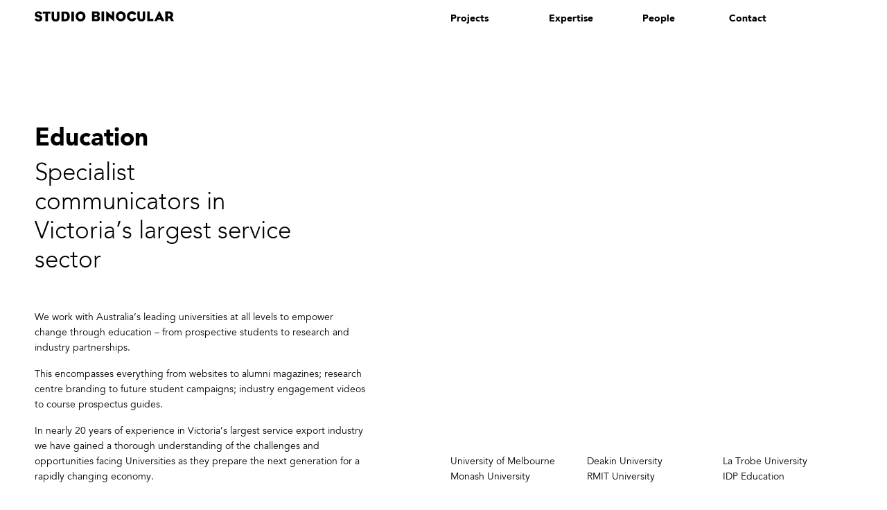

--- FILE ---
content_type: text/html; charset=UTF-8
request_url: https://staging.studiobinocular.com/sector/education/
body_size: 21070
content:
<!doctype html>
<html lang="en-AU">
<head>
	<meta charset="UTF-8">
	<meta name="viewport" content="width=device-width, initial-scale=1">
	<link rel="profile" href="http://gmpg.org/xfn/11">

	
    <link rel="stylesheet" type="text/css" href="https://staging.studiobinocular.com/wp-content/themes/studiobinocular/SB_Avenir_Webfont.css">
	<style type="text/css">
        
        
        
        .AvenirLTPro-Light { 
	font-family: AvenirLTPro-Light;
	font-weight: normal;
	font-style: normal;
}
.AvenirLTPro-Book { 
	font-family: AvenirLTPro-Book;
	font-weight: normal;
	font-style: normal;
}
.AvenirLTPro-Roman { 
	font-family: AvenirLTPro-Roman;
	font-weight: normal;
	font-style: normal;
}
.AvenirLTPro-Medium { 
	font-family: AvenirLTPro-Medium;
	font-weight: normal;
	font-style: normal;
}
.AvenirLTPro-Heavy { 
	font-family: AvenirLTPro-Heavy;
	font-weight: normal;
	font-style: normal;
}
.AvenirLTPro-Black { 
	font-family: AvenirLTPro-Black;
	font-weight: normal;
	font-style: normal;
}
        
          
        
		
		.wrapper {
	background-color: #ffffff;
	
}
		
		
		.wrapper {
	background-color: #ffffff;
}
	
	
        
     .single h1, .single .h1 {
/*    font-size: 2rem !important;
    font-weight: 300 !important;*/
    color: #000000 !important;
}
        
        
		
/* LOGO SVG ANIM	*/	
		
			@keyframes spin {
	
	100% {
		stroke-dashoffset: 100;
		/*stroke: #00aeef;*/
	}
}


@-webkit-keyframes spin {
	
	100% {
		stroke-dashoffset: 100;
		/*stroke: #00aeef;*/
	}
}
		
		
		html, body {
	background-color: #ffffff !important;
}
        
        
/*        body #responsive-menu-pro-container {
    
    background-color:  !important;
    
}

body #responsive-menu-pro-container #responsive-menu-pro-wrapper {
    border:  !important;
    background-color:  !important;
}*/
        
        
        
        
        .footer-row {
            background-color: #ffffff !important;
        }	


		
		
</style>

	
<!--<script type="text/javascript" src="//use.typekit.net/oyj3xur.js"></script>
<script type="text/javascript">try{Typekit.load();}catch(e){}</script>-->
	
	<script src="https://code.jquery.com/jquery-1.12.4.min.js"></script>
	
	<script>

		$(document).ready(function() {
			$(".items").brazzersCarousel();
		});

	</script>
	
		<script>
		(function($) {
	$.fn.brazzersCarousel = function() {
		return this.addClass("brazzers-daddy").append("<div class='tmb-wrap'><div class='tmb-wrap-table'>").append("<div class='image-wrap'>").each(function() {
			var this_wrapper = $(this);
			this_wrapper.find("img").appendTo(this_wrapper.find(".image-wrap")).each(function() {
				this_wrapper.find(".tmb-wrap-table").append("<div>");
			});
		}).find(".tmb-wrap-table").bind('touchmove', function(event) {
			event.preventDefault();
			var myLocation = event.originalEvent.changedTouches[0];
			var realTarget = document.elementFromPoint(myLocation.clientX, myLocation.clientY);
			var this_img = $(realTarget).parent(".tmb-wrap-table").closest(".brazzers-daddy").find("img");
			var all_thmbs = $(realTarget).parent(".tmb-wrap-table").find("div");
			this_img.hide().eq($(realTarget).index()).css("display", "block");
			all_thmbs.removeClass("active");
			$(realTarget).addClass("active");
		}).find("div").on({
        mouseenter: function() {
            var this_img = $(this).parent(".tmb-wrap-table").closest(".brazzers-daddy").find("img");
            var all_thmbs = $(this).parent(".tmb-wrap-table").find("div");
            this_img.hide().eq($(this).index()).css("display", "block");
            all_thmbs.removeClass("active");
            $(this).addClass("active");
        },
        mouseleave: function() {
            var $childrens = $(this).parent().children();
            var $brazzersImages = $(this).parent(".tmb-wrap-table").closest(".brazzers-daddy").find("img");
            $brazzersImages.hide().eq(0).css("display", "block");
            $childrens.removeClass("active");
            $childrens.first().addClass("active");  
        }
    });
	};
})(jQuery);


	</script>
	
	
	
	
	<meta name='robots' content='index, follow, max-image-preview:large, max-snippet:-1, max-video-preview:-1' />
	<style>img:is([sizes="auto" i], [sizes^="auto," i]) { contain-intrinsic-size: 3000px 1500px }</style>
	
	<!-- This site is optimized with the Yoast SEO plugin v25.0 - https://yoast.com/wordpress/plugins/seo/ -->
	<title>Education &#187; Studio Binocular</title>
	<link rel="canonical" href="https://staging.studiobinocular.com/sector/education/" />
	<meta property="og:locale" content="en_US" />
	<meta property="og:type" content="article" />
	<meta property="og:title" content="Education &#187; Studio Binocular" />
	<meta property="og:url" content="https://staging.studiobinocular.com/sector/education/" />
	<meta property="og:site_name" content="Studio Binocular" />
	<meta property="article:publisher" content="https://www.facebook.com/studiobinocular/" />
	<meta property="article:modified_time" content="2019-12-02T11:37:01+00:00" />
	<meta property="og:image" content="https://staging.studiobinocular.com/wp-content/uploads/2019/10/education-featured@2x.jpg" />
	<meta property="og:image:width" content="1200" />
	<meta property="og:image:height" content="1200" />
	<meta property="og:image:type" content="image/jpeg" />
	<meta name="twitter:card" content="summary_large_image" />
	<meta name="twitter:label1" content="Est. reading time" />
	<meta name="twitter:data1" content="3 minutes" />
	<script type="application/ld+json" class="yoast-schema-graph">{"@context":"https://schema.org","@graph":[{"@type":"WebPage","@id":"https://staging.studiobinocular.com/sector/education/","url":"https://staging.studiobinocular.com/sector/education/","name":"Education &#187; Studio Binocular","isPartOf":{"@id":"https://staging.studiobinocular.com/#website"},"primaryImageOfPage":{"@id":"https://staging.studiobinocular.com/sector/education/#primaryimage"},"image":{"@id":"https://staging.studiobinocular.com/sector/education/#primaryimage"},"thumbnailUrl":"https://staging.studiobinocular.com/wp-content/uploads/2019/10/education-featured@2x.jpg","datePublished":"2019-10-09T05:39:58+00:00","dateModified":"2019-12-02T11:37:01+00:00","breadcrumb":{"@id":"https://staging.studiobinocular.com/sector/education/#breadcrumb"},"inLanguage":"en-AU","potentialAction":[{"@type":"ReadAction","target":["https://staging.studiobinocular.com/sector/education/"]}]},{"@type":"ImageObject","inLanguage":"en-AU","@id":"https://staging.studiobinocular.com/sector/education/#primaryimage","url":"https://staging.studiobinocular.com/wp-content/uploads/2019/10/education-featured@2x.jpg","contentUrl":"https://staging.studiobinocular.com/wp-content/uploads/2019/10/education-featured@2x.jpg","width":1200,"height":1200},{"@type":"BreadcrumbList","@id":"https://staging.studiobinocular.com/sector/education/#breadcrumb","itemListElement":[{"@type":"ListItem","position":1,"name":"Home","item":"https://staging.studiobinocular.com/"},{"@type":"ListItem","position":2,"name":"Sector","item":"https://staging.studiobinocular.com/sector/"},{"@type":"ListItem","position":3,"name":"Education"}]},{"@type":"WebSite","@id":"https://staging.studiobinocular.com/#website","url":"https://staging.studiobinocular.com/","name":"Studio Binocular","description":"Design Studio","publisher":{"@id":"https://staging.studiobinocular.com/#organization"},"potentialAction":[{"@type":"SearchAction","target":{"@type":"EntryPoint","urlTemplate":"https://staging.studiobinocular.com/?s={search_term_string}"},"query-input":{"@type":"PropertyValueSpecification","valueRequired":true,"valueName":"search_term_string"}}],"inLanguage":"en-AU"},{"@type":"Organization","@id":"https://staging.studiobinocular.com/#organization","name":"Studio Binocular","url":"https://staging.studiobinocular.com/","logo":{"@type":"ImageObject","inLanguage":"en-AU","@id":"https://staging.studiobinocular.com/#/schema/logo/image/","url":"https://staging.studiobinocular.com/wp-content/uploads/2019/09/StudioBinocular.jpg","contentUrl":"https://staging.studiobinocular.com/wp-content/uploads/2019/09/StudioBinocular.jpg","width":1890,"height":658,"caption":"Studio Binocular"},"image":{"@id":"https://staging.studiobinocular.com/#/schema/logo/image/"},"sameAs":["https://www.facebook.com/studiobinocular/","https://www.instagram.com/studiobinocular/","https://www.linkedin.com/company/studio-binocular/"]}]}</script>
	<!-- / Yoast SEO plugin. -->


<link rel='dns-prefetch' href='//fonts.googleapis.com' />
<link rel="alternate" type="application/rss+xml" title="Studio Binocular &raquo; Feed" href="https://staging.studiobinocular.com/feed/" />
<link rel="alternate" type="application/rss+xml" title="Studio Binocular &raquo; Comments Feed" href="https://staging.studiobinocular.com/comments/feed/" />
<script type="text/javascript">
/* <![CDATA[ */
window._wpemojiSettings = {"baseUrl":"https:\/\/s.w.org\/images\/core\/emoji\/16.0.1\/72x72\/","ext":".png","svgUrl":"https:\/\/s.w.org\/images\/core\/emoji\/16.0.1\/svg\/","svgExt":".svg","source":{"concatemoji":"https:\/\/staging.studiobinocular.com\/wp-includes\/js\/wp-emoji-release.min.js?ver=6.8.3"}};
/*! This file is auto-generated */
!function(s,n){var o,i,e;function c(e){try{var t={supportTests:e,timestamp:(new Date).valueOf()};sessionStorage.setItem(o,JSON.stringify(t))}catch(e){}}function p(e,t,n){e.clearRect(0,0,e.canvas.width,e.canvas.height),e.fillText(t,0,0);var t=new Uint32Array(e.getImageData(0,0,e.canvas.width,e.canvas.height).data),a=(e.clearRect(0,0,e.canvas.width,e.canvas.height),e.fillText(n,0,0),new Uint32Array(e.getImageData(0,0,e.canvas.width,e.canvas.height).data));return t.every(function(e,t){return e===a[t]})}function u(e,t){e.clearRect(0,0,e.canvas.width,e.canvas.height),e.fillText(t,0,0);for(var n=e.getImageData(16,16,1,1),a=0;a<n.data.length;a++)if(0!==n.data[a])return!1;return!0}function f(e,t,n,a){switch(t){case"flag":return n(e,"\ud83c\udff3\ufe0f\u200d\u26a7\ufe0f","\ud83c\udff3\ufe0f\u200b\u26a7\ufe0f")?!1:!n(e,"\ud83c\udde8\ud83c\uddf6","\ud83c\udde8\u200b\ud83c\uddf6")&&!n(e,"\ud83c\udff4\udb40\udc67\udb40\udc62\udb40\udc65\udb40\udc6e\udb40\udc67\udb40\udc7f","\ud83c\udff4\u200b\udb40\udc67\u200b\udb40\udc62\u200b\udb40\udc65\u200b\udb40\udc6e\u200b\udb40\udc67\u200b\udb40\udc7f");case"emoji":return!a(e,"\ud83e\udedf")}return!1}function g(e,t,n,a){var r="undefined"!=typeof WorkerGlobalScope&&self instanceof WorkerGlobalScope?new OffscreenCanvas(300,150):s.createElement("canvas"),o=r.getContext("2d",{willReadFrequently:!0}),i=(o.textBaseline="top",o.font="600 32px Arial",{});return e.forEach(function(e){i[e]=t(o,e,n,a)}),i}function t(e){var t=s.createElement("script");t.src=e,t.defer=!0,s.head.appendChild(t)}"undefined"!=typeof Promise&&(o="wpEmojiSettingsSupports",i=["flag","emoji"],n.supports={everything:!0,everythingExceptFlag:!0},e=new Promise(function(e){s.addEventListener("DOMContentLoaded",e,{once:!0})}),new Promise(function(t){var n=function(){try{var e=JSON.parse(sessionStorage.getItem(o));if("object"==typeof e&&"number"==typeof e.timestamp&&(new Date).valueOf()<e.timestamp+604800&&"object"==typeof e.supportTests)return e.supportTests}catch(e){}return null}();if(!n){if("undefined"!=typeof Worker&&"undefined"!=typeof OffscreenCanvas&&"undefined"!=typeof URL&&URL.createObjectURL&&"undefined"!=typeof Blob)try{var e="postMessage("+g.toString()+"("+[JSON.stringify(i),f.toString(),p.toString(),u.toString()].join(",")+"));",a=new Blob([e],{type:"text/javascript"}),r=new Worker(URL.createObjectURL(a),{name:"wpTestEmojiSupports"});return void(r.onmessage=function(e){c(n=e.data),r.terminate(),t(n)})}catch(e){}c(n=g(i,f,p,u))}t(n)}).then(function(e){for(var t in e)n.supports[t]=e[t],n.supports.everything=n.supports.everything&&n.supports[t],"flag"!==t&&(n.supports.everythingExceptFlag=n.supports.everythingExceptFlag&&n.supports[t]);n.supports.everythingExceptFlag=n.supports.everythingExceptFlag&&!n.supports.flag,n.DOMReady=!1,n.readyCallback=function(){n.DOMReady=!0}}).then(function(){return e}).then(function(){var e;n.supports.everything||(n.readyCallback(),(e=n.source||{}).concatemoji?t(e.concatemoji):e.wpemoji&&e.twemoji&&(t(e.twemoji),t(e.wpemoji)))}))}((window,document),window._wpemojiSettings);
/* ]]> */
</script>
<link rel='stylesheet' id='reusablec-block-css-css' href='https://staging.studiobinocular.com/wp-content/plugins/reusable-content-blocks/includes/css/reusablec-block.css?ver=6.8.3' type='text/css' media='all' />
<style id='wp-emoji-styles-inline-css' type='text/css'>

	img.wp-smiley, img.emoji {
		display: inline !important;
		border: none !important;
		box-shadow: none !important;
		height: 1em !important;
		width: 1em !important;
		margin: 0 0.07em !important;
		vertical-align: -0.1em !important;
		background: none !important;
		padding: 0 !important;
	}
</style>
<link rel='stylesheet' id='wp-block-library-css' href='https://staging.studiobinocular.com/wp-includes/css/dist/block-library/style.min.css?ver=6.8.3' type='text/css' media='all' />
<style id='classic-theme-styles-inline-css' type='text/css'>
/*! This file is auto-generated */
.wp-block-button__link{color:#fff;background-color:#32373c;border-radius:9999px;box-shadow:none;text-decoration:none;padding:calc(.667em + 2px) calc(1.333em + 2px);font-size:1.125em}.wp-block-file__button{background:#32373c;color:#fff;text-decoration:none}
</style>
<style id='safe-svg-svg-icon-style-inline-css' type='text/css'>
.safe-svg-cover{text-align:center}.safe-svg-cover .safe-svg-inside{display:inline-block;max-width:100%}.safe-svg-cover svg{height:100%;max-height:100%;max-width:100%;width:100%}

</style>
<style id='global-styles-inline-css' type='text/css'>
:root{--wp--preset--aspect-ratio--square: 1;--wp--preset--aspect-ratio--4-3: 4/3;--wp--preset--aspect-ratio--3-4: 3/4;--wp--preset--aspect-ratio--3-2: 3/2;--wp--preset--aspect-ratio--2-3: 2/3;--wp--preset--aspect-ratio--16-9: 16/9;--wp--preset--aspect-ratio--9-16: 9/16;--wp--preset--color--black: #000000;--wp--preset--color--cyan-bluish-gray: #abb8c3;--wp--preset--color--white: #ffffff;--wp--preset--color--pale-pink: #f78da7;--wp--preset--color--vivid-red: #cf2e2e;--wp--preset--color--luminous-vivid-orange: #ff6900;--wp--preset--color--luminous-vivid-amber: #fcb900;--wp--preset--color--light-green-cyan: #7bdcb5;--wp--preset--color--vivid-green-cyan: #00d084;--wp--preset--color--pale-cyan-blue: #8ed1fc;--wp--preset--color--vivid-cyan-blue: #0693e3;--wp--preset--color--vivid-purple: #9b51e0;--wp--preset--gradient--vivid-cyan-blue-to-vivid-purple: linear-gradient(135deg,rgba(6,147,227,1) 0%,rgb(155,81,224) 100%);--wp--preset--gradient--light-green-cyan-to-vivid-green-cyan: linear-gradient(135deg,rgb(122,220,180) 0%,rgb(0,208,130) 100%);--wp--preset--gradient--luminous-vivid-amber-to-luminous-vivid-orange: linear-gradient(135deg,rgba(252,185,0,1) 0%,rgba(255,105,0,1) 100%);--wp--preset--gradient--luminous-vivid-orange-to-vivid-red: linear-gradient(135deg,rgba(255,105,0,1) 0%,rgb(207,46,46) 100%);--wp--preset--gradient--very-light-gray-to-cyan-bluish-gray: linear-gradient(135deg,rgb(238,238,238) 0%,rgb(169,184,195) 100%);--wp--preset--gradient--cool-to-warm-spectrum: linear-gradient(135deg,rgb(74,234,220) 0%,rgb(151,120,209) 20%,rgb(207,42,186) 40%,rgb(238,44,130) 60%,rgb(251,105,98) 80%,rgb(254,248,76) 100%);--wp--preset--gradient--blush-light-purple: linear-gradient(135deg,rgb(255,206,236) 0%,rgb(152,150,240) 100%);--wp--preset--gradient--blush-bordeaux: linear-gradient(135deg,rgb(254,205,165) 0%,rgb(254,45,45) 50%,rgb(107,0,62) 100%);--wp--preset--gradient--luminous-dusk: linear-gradient(135deg,rgb(255,203,112) 0%,rgb(199,81,192) 50%,rgb(65,88,208) 100%);--wp--preset--gradient--pale-ocean: linear-gradient(135deg,rgb(255,245,203) 0%,rgb(182,227,212) 50%,rgb(51,167,181) 100%);--wp--preset--gradient--electric-grass: linear-gradient(135deg,rgb(202,248,128) 0%,rgb(113,206,126) 100%);--wp--preset--gradient--midnight: linear-gradient(135deg,rgb(2,3,129) 0%,rgb(40,116,252) 100%);--wp--preset--font-size--small: 13px;--wp--preset--font-size--medium: 20px;--wp--preset--font-size--large: 36px;--wp--preset--font-size--x-large: 42px;--wp--preset--spacing--20: 0.44rem;--wp--preset--spacing--30: 0.67rem;--wp--preset--spacing--40: 1rem;--wp--preset--spacing--50: 1.5rem;--wp--preset--spacing--60: 2.25rem;--wp--preset--spacing--70: 3.38rem;--wp--preset--spacing--80: 5.06rem;--wp--preset--shadow--natural: 6px 6px 9px rgba(0, 0, 0, 0.2);--wp--preset--shadow--deep: 12px 12px 50px rgba(0, 0, 0, 0.4);--wp--preset--shadow--sharp: 6px 6px 0px rgba(0, 0, 0, 0.2);--wp--preset--shadow--outlined: 6px 6px 0px -3px rgba(255, 255, 255, 1), 6px 6px rgba(0, 0, 0, 1);--wp--preset--shadow--crisp: 6px 6px 0px rgba(0, 0, 0, 1);}:where(.is-layout-flex){gap: 0.5em;}:where(.is-layout-grid){gap: 0.5em;}body .is-layout-flex{display: flex;}.is-layout-flex{flex-wrap: wrap;align-items: center;}.is-layout-flex > :is(*, div){margin: 0;}body .is-layout-grid{display: grid;}.is-layout-grid > :is(*, div){margin: 0;}:where(.wp-block-columns.is-layout-flex){gap: 2em;}:where(.wp-block-columns.is-layout-grid){gap: 2em;}:where(.wp-block-post-template.is-layout-flex){gap: 1.25em;}:where(.wp-block-post-template.is-layout-grid){gap: 1.25em;}.has-black-color{color: var(--wp--preset--color--black) !important;}.has-cyan-bluish-gray-color{color: var(--wp--preset--color--cyan-bluish-gray) !important;}.has-white-color{color: var(--wp--preset--color--white) !important;}.has-pale-pink-color{color: var(--wp--preset--color--pale-pink) !important;}.has-vivid-red-color{color: var(--wp--preset--color--vivid-red) !important;}.has-luminous-vivid-orange-color{color: var(--wp--preset--color--luminous-vivid-orange) !important;}.has-luminous-vivid-amber-color{color: var(--wp--preset--color--luminous-vivid-amber) !important;}.has-light-green-cyan-color{color: var(--wp--preset--color--light-green-cyan) !important;}.has-vivid-green-cyan-color{color: var(--wp--preset--color--vivid-green-cyan) !important;}.has-pale-cyan-blue-color{color: var(--wp--preset--color--pale-cyan-blue) !important;}.has-vivid-cyan-blue-color{color: var(--wp--preset--color--vivid-cyan-blue) !important;}.has-vivid-purple-color{color: var(--wp--preset--color--vivid-purple) !important;}.has-black-background-color{background-color: var(--wp--preset--color--black) !important;}.has-cyan-bluish-gray-background-color{background-color: var(--wp--preset--color--cyan-bluish-gray) !important;}.has-white-background-color{background-color: var(--wp--preset--color--white) !important;}.has-pale-pink-background-color{background-color: var(--wp--preset--color--pale-pink) !important;}.has-vivid-red-background-color{background-color: var(--wp--preset--color--vivid-red) !important;}.has-luminous-vivid-orange-background-color{background-color: var(--wp--preset--color--luminous-vivid-orange) !important;}.has-luminous-vivid-amber-background-color{background-color: var(--wp--preset--color--luminous-vivid-amber) !important;}.has-light-green-cyan-background-color{background-color: var(--wp--preset--color--light-green-cyan) !important;}.has-vivid-green-cyan-background-color{background-color: var(--wp--preset--color--vivid-green-cyan) !important;}.has-pale-cyan-blue-background-color{background-color: var(--wp--preset--color--pale-cyan-blue) !important;}.has-vivid-cyan-blue-background-color{background-color: var(--wp--preset--color--vivid-cyan-blue) !important;}.has-vivid-purple-background-color{background-color: var(--wp--preset--color--vivid-purple) !important;}.has-black-border-color{border-color: var(--wp--preset--color--black) !important;}.has-cyan-bluish-gray-border-color{border-color: var(--wp--preset--color--cyan-bluish-gray) !important;}.has-white-border-color{border-color: var(--wp--preset--color--white) !important;}.has-pale-pink-border-color{border-color: var(--wp--preset--color--pale-pink) !important;}.has-vivid-red-border-color{border-color: var(--wp--preset--color--vivid-red) !important;}.has-luminous-vivid-orange-border-color{border-color: var(--wp--preset--color--luminous-vivid-orange) !important;}.has-luminous-vivid-amber-border-color{border-color: var(--wp--preset--color--luminous-vivid-amber) !important;}.has-light-green-cyan-border-color{border-color: var(--wp--preset--color--light-green-cyan) !important;}.has-vivid-green-cyan-border-color{border-color: var(--wp--preset--color--vivid-green-cyan) !important;}.has-pale-cyan-blue-border-color{border-color: var(--wp--preset--color--pale-cyan-blue) !important;}.has-vivid-cyan-blue-border-color{border-color: var(--wp--preset--color--vivid-cyan-blue) !important;}.has-vivid-purple-border-color{border-color: var(--wp--preset--color--vivid-purple) !important;}.has-vivid-cyan-blue-to-vivid-purple-gradient-background{background: var(--wp--preset--gradient--vivid-cyan-blue-to-vivid-purple) !important;}.has-light-green-cyan-to-vivid-green-cyan-gradient-background{background: var(--wp--preset--gradient--light-green-cyan-to-vivid-green-cyan) !important;}.has-luminous-vivid-amber-to-luminous-vivid-orange-gradient-background{background: var(--wp--preset--gradient--luminous-vivid-amber-to-luminous-vivid-orange) !important;}.has-luminous-vivid-orange-to-vivid-red-gradient-background{background: var(--wp--preset--gradient--luminous-vivid-orange-to-vivid-red) !important;}.has-very-light-gray-to-cyan-bluish-gray-gradient-background{background: var(--wp--preset--gradient--very-light-gray-to-cyan-bluish-gray) !important;}.has-cool-to-warm-spectrum-gradient-background{background: var(--wp--preset--gradient--cool-to-warm-spectrum) !important;}.has-blush-light-purple-gradient-background{background: var(--wp--preset--gradient--blush-light-purple) !important;}.has-blush-bordeaux-gradient-background{background: var(--wp--preset--gradient--blush-bordeaux) !important;}.has-luminous-dusk-gradient-background{background: var(--wp--preset--gradient--luminous-dusk) !important;}.has-pale-ocean-gradient-background{background: var(--wp--preset--gradient--pale-ocean) !important;}.has-electric-grass-gradient-background{background: var(--wp--preset--gradient--electric-grass) !important;}.has-midnight-gradient-background{background: var(--wp--preset--gradient--midnight) !important;}.has-small-font-size{font-size: var(--wp--preset--font-size--small) !important;}.has-medium-font-size{font-size: var(--wp--preset--font-size--medium) !important;}.has-large-font-size{font-size: var(--wp--preset--font-size--large) !important;}.has-x-large-font-size{font-size: var(--wp--preset--font-size--x-large) !important;}
:where(.wp-block-post-template.is-layout-flex){gap: 1.25em;}:where(.wp-block-post-template.is-layout-grid){gap: 1.25em;}
:where(.wp-block-columns.is-layout-flex){gap: 2em;}:where(.wp-block-columns.is-layout-grid){gap: 2em;}
:root :where(.wp-block-pullquote){font-size: 1.5em;line-height: 1.6;}
</style>
<link rel='stylesheet' id='foundation-css-framework-style-css' href='https://staging.studiobinocular.com/wp-content/themes/studiobinocular/style.css?ver=6.8.3' type='text/css' media='all' />
<link rel='stylesheet' id='foundation-css-framework-foundation-css' href='https://staging.studiobinocular.com/wp-content/themes/studiobinocular/css/foundation.css?ver=6.8.3' type='text/css' media='all' />
<link rel='stylesheet' id='foundation-css-framework-font-css' href='https://fonts.googleapis.com/css?family=Saira+Semi+Condensed%3A400%2C700&#038;ver=6.8.3' type='text/css' media='all' />
<link rel='stylesheet' id='dashicons-css' href='https://staging.studiobinocular.com/wp-includes/css/dashicons.min.css?ver=6.8.3' type='text/css' media='all' />
<link rel='stylesheet' id='foundation-css-framework-custom-css' href='https://staging.studiobinocular.com/wp-content/themes/studiobinocular/custom.css?ver=6.8.3' type='text/css' media='all' />
<link rel='stylesheet' id='owl-style-min-css' href='https://staging.studiobinocular.com/wp-content/themes/studiobinocular/assets/owlcarousel/assets/owl.carousel.min.css?ver=6.8.3' type='text/css' media='all' />
<link rel='stylesheet' id='owl-style-def-css' href='https://staging.studiobinocular.com/wp-content/themes/studiobinocular/assets/owlcarousel/assets/owl.theme.default.min.css?ver=6.8.3' type='text/css' media='all' />
<link rel='stylesheet' id='js_composer_front-css' href='//staging.studiobinocular.com/wp-content/uploads/js_composer/js_composer_front_custom.css?ver=8.2' type='text/css' media='all' />
<script type="text/javascript" src="https://staging.studiobinocular.com/wp-includes/js/jquery/jquery.min.js?ver=3.7.1" id="jquery-core-js"></script>
<script type="text/javascript" src="https://staging.studiobinocular.com/wp-includes/js/jquery/jquery-migrate.min.js?ver=3.4.1" id="jquery-migrate-js"></script>
<script type="text/javascript" src="//staging.studiobinocular.com/wp-content/plugins/revslider/sr6/assets/js/rbtools.min.js?ver=6.7.29" async id="tp-tools-js"></script>
<script type="text/javascript" src="//staging.studiobinocular.com/wp-content/plugins/revslider/sr6/assets/js/rs6.min.js?ver=6.7.29" async id="revmin-js"></script>
<script type="text/javascript" src="https://staging.studiobinocular.com/wp-content/plugins/responsive-menu-pro/public/js/noscroll.js" id="responsive-menu-pro-noscroll-js"></script>
<script></script><link rel="https://api.w.org/" href="https://staging.studiobinocular.com/wp-json/" /><link rel="alternate" title="JSON" type="application/json" href="https://staging.studiobinocular.com/wp-json/wp/v2/pages/563" /><link rel="EditURI" type="application/rsd+xml" title="RSD" href="https://staging.studiobinocular.com/xmlrpc.php?rsd" />
<meta name="generator" content="WordPress 6.8.3" />
<link rel='shortlink' href='https://staging.studiobinocular.com/?p=563' />
<link rel="alternate" title="oEmbed (JSON)" type="application/json+oembed" href="https://staging.studiobinocular.com/wp-json/oembed/1.0/embed?url=https%3A%2F%2Fstaging.studiobinocular.com%2Fsector%2Feducation%2F" />
<link rel="alternate" title="oEmbed (XML)" type="text/xml+oembed" href="https://staging.studiobinocular.com/wp-json/oembed/1.0/embed?url=https%3A%2F%2Fstaging.studiobinocular.com%2Fsector%2Feducation%2F&#038;format=xml" />
<meta name="generator" content="Powered by WPBakery Page Builder - drag and drop page builder for WordPress."/>
<meta name="generator" content="Powered by Slider Revolution 6.7.29 - responsive, Mobile-Friendly Slider Plugin for WordPress with comfortable drag and drop interface." />
<script>function setREVStartSize(e){
			//window.requestAnimationFrame(function() {
				window.RSIW = window.RSIW===undefined ? window.innerWidth : window.RSIW;
				window.RSIH = window.RSIH===undefined ? window.innerHeight : window.RSIH;
				try {
					var pw = document.getElementById(e.c).parentNode.offsetWidth,
						newh;
					pw = pw===0 || isNaN(pw) || (e.l=="fullwidth" || e.layout=="fullwidth") ? window.RSIW : pw;
					e.tabw = e.tabw===undefined ? 0 : parseInt(e.tabw);
					e.thumbw = e.thumbw===undefined ? 0 : parseInt(e.thumbw);
					e.tabh = e.tabh===undefined ? 0 : parseInt(e.tabh);
					e.thumbh = e.thumbh===undefined ? 0 : parseInt(e.thumbh);
					e.tabhide = e.tabhide===undefined ? 0 : parseInt(e.tabhide);
					e.thumbhide = e.thumbhide===undefined ? 0 : parseInt(e.thumbhide);
					e.mh = e.mh===undefined || e.mh=="" || e.mh==="auto" ? 0 : parseInt(e.mh,0);
					if(e.layout==="fullscreen" || e.l==="fullscreen")
						newh = Math.max(e.mh,window.RSIH);
					else{
						e.gw = Array.isArray(e.gw) ? e.gw : [e.gw];
						for (var i in e.rl) if (e.gw[i]===undefined || e.gw[i]===0) e.gw[i] = e.gw[i-1];
						e.gh = e.el===undefined || e.el==="" || (Array.isArray(e.el) && e.el.length==0)? e.gh : e.el;
						e.gh = Array.isArray(e.gh) ? e.gh : [e.gh];
						for (var i in e.rl) if (e.gh[i]===undefined || e.gh[i]===0) e.gh[i] = e.gh[i-1];
											
						var nl = new Array(e.rl.length),
							ix = 0,
							sl;
						e.tabw = e.tabhide>=pw ? 0 : e.tabw;
						e.thumbw = e.thumbhide>=pw ? 0 : e.thumbw;
						e.tabh = e.tabhide>=pw ? 0 : e.tabh;
						e.thumbh = e.thumbhide>=pw ? 0 : e.thumbh;
						for (var i in e.rl) nl[i] = e.rl[i]<window.RSIW ? 0 : e.rl[i];
						sl = nl[0];
						for (var i in nl) if (sl>nl[i] && nl[i]>0) { sl = nl[i]; ix=i;}
						var m = pw>(e.gw[ix]+e.tabw+e.thumbw) ? 1 : (pw-(e.tabw+e.thumbw)) / (e.gw[ix]);
						newh =  (e.gh[ix] * m) + (e.tabh + e.thumbh);
					}
					var el = document.getElementById(e.c);
					if (el!==null && el) el.style.height = newh+"px";
					el = document.getElementById(e.c+"_wrapper");
					if (el!==null && el) {
						el.style.height = newh+"px";
						el.style.display = "block";
					}
				} catch(e){
					console.log("Failure at Presize of Slider:" + e)
				}
			//});
		  };</script>
<style>button#responsive-menu-pro-button,
#responsive-menu-pro-container {
    display: none;
    -webkit-text-size-adjust: 100%;
}

#responsive-menu-pro-container {
    z-index: 99998;
}

@media screen and (max-width: 1024px) {

    #responsive-menu-pro-container {
        display: block;
        position: fixed;
        top: 0;
        bottom: 0;
                padding-bottom: 5px;
        margin-bottom: -5px;
        outline: 1px solid transparent;
        overflow-y: auto;
        overflow-x: hidden;
    }

    #responsive-menu-pro-container .responsive-menu-pro-search-box {
        width: 100%;
        padding: 0 2%;
        border-radius: 2px;
        height: 50px;
        -webkit-appearance: none;
    }

    #responsive-menu-pro-container.push-left,
    #responsive-menu-pro-container.slide-left {
        transform: translateX(-100%);
        -ms-transform: translateX(-100%);
        -webkit-transform: translateX(-100%);
        -moz-transform: translateX(-100%);
    }

    .responsive-menu-pro-open #responsive-menu-pro-container.push-left,
    .responsive-menu-pro-open #responsive-menu-pro-container.slide-left {
        transform: translateX(0);
        -ms-transform: translateX(0);
        -webkit-transform: translateX(0);
        -moz-transform: translateX(0);
    }

    #responsive-menu-pro-container.push-top,
    #responsive-menu-pro-container.slide-top {
        transform: translateY(-100%);
        -ms-transform: translateY(-100%);
        -webkit-transform: translateY(-100%);
        -moz-transform: translateY(-100%);
    }

    .responsive-menu-pro-open #responsive-menu-pro-container.push-top,
    .responsive-menu-pro-open #responsive-menu-pro-container.slide-top {
        transform: translateY(0);
        -ms-transform: translateY(0);
        -webkit-transform: translateY(0);
        -moz-transform: translateY(0);
    }

    #responsive-menu-pro-container.push-right,
    #responsive-menu-pro-container.slide-right {
        transform: translateX(100%);
        -ms-transform: translateX(100%);
        -webkit-transform: translateX(100%);
        -moz-transform: translateX(100%);
    }

    .responsive-menu-pro-open #responsive-menu-pro-container.push-right,
    .responsive-menu-pro-open #responsive-menu-pro-container.slide-right {
        transform: translateX(0);
        -ms-transform: translateX(0);
        -webkit-transform: translateX(0);
        -moz-transform: translateX(0);
    }

    #responsive-menu-pro-container.push-bottom,
    #responsive-menu-pro-container.slide-bottom {
        transform: translateY(100%);
        -ms-transform: translateY(100%);
        -webkit-transform: translateY(100%);
        -moz-transform: translateY(100%);
    }

    .responsive-menu-pro-open #responsive-menu-pro-container.push-bottom,
    .responsive-menu-pro-open #responsive-menu-pro-container.slide-bottom {
        transform: translateY(0);
        -ms-transform: translateY(0);
        -webkit-transform: translateY(0);
        -moz-transform: translateY(0);
    }

    #responsive-menu-pro-container,
    #responsive-menu-pro-container:before,
    #responsive-menu-pro-container:after,
    #responsive-menu-pro-container *,
    #responsive-menu-pro-container *:before,
    #responsive-menu-pro-container *:after {
        box-sizing: border-box;
        margin: 0;
        padding: 0;
    }

    #responsive-menu-pro-container #responsive-menu-pro-search-box,
    #responsive-menu-pro-container #responsive-menu-pro-additional-content,
    #responsive-menu-pro-container #responsive-menu-pro-title {
        padding: 25px 5%;
    }

    #responsive-menu-pro-container #responsive-menu-pro,
    #responsive-menu-pro-container #responsive-menu-pro ul {
        width: 100%;
   }

    #responsive-menu-pro-container #responsive-menu-pro ul.responsive-menu-pro-submenu {
        display: none;
    }

    #responsive-menu-pro-container #responsive-menu-pro ul.responsive-menu-pro-submenu.responsive-menu-pro-submenu-open {
     display: block;
    }

            #responsive-menu-pro-container #responsive-menu-pro ul.responsive-menu-pro-submenu-depth-1 a.responsive-menu-pro-item-link {
            padding-left: 10%;
        }

        #responsive-menu-pro-container #responsive-menu-pro ul.responsive-menu-pro-submenu-depth-2 a.responsive-menu-pro-item-link {
            padding-left: 15%;
        }

        #responsive-menu-pro-container #responsive-menu-pro ul.responsive-menu-pro-submenu-depth-3 a.responsive-menu-pro-item-link {
            padding-left: 20%;
        }

        #responsive-menu-pro-container #responsive-menu-pro ul.responsive-menu-pro-submenu-depth-4 a.responsive-menu-pro-item-link {
            padding-left: 25%;
        }

        #responsive-menu-pro-container #responsive-menu-pro ul.responsive-menu-pro-submenu-depth-5 a.responsive-menu-pro-item-link {
            padding-left: 30%;
        }
    
    #responsive-menu-pro-container li.responsive-menu-pro-item {
        width: 100%;
        list-style: none;
    }

    #responsive-menu-pro-container li.responsive-menu-pro-item a {
        width: 100%;
        display: block;
        text-decoration: none;
        position: relative;
    }

    #responsive-menu-pro-container #responsive-menu-pro li.responsive-menu-pro-item a {
                    padding: 0   10%;
            }

    #responsive-menu-pro-container .responsive-menu-pro-submenu li.responsive-menu-pro-item a {
                    padding: 0   10%;
            }


    #responsive-menu-pro-container li.responsive-menu-pro-item a .glyphicon,
    #responsive-menu-pro-container li.responsive-menu-pro-item a .fab,
    #responsive-menu-pro-container li.responsive-menu-pro-item a .fas {
        margin-right: 15px;
    }

    #responsive-menu-pro-container li.responsive-menu-pro-item a .responsive-menu-pro-subarrow {
        position: absolute;
        top: 0;
        bottom: 0;
        text-align: center;
        overflow: hidden;
    }

    #responsive-menu-pro-container li.responsive-menu-pro-item a .responsive-menu-pro-subarrow .glyphicon,
    #responsive-menu-pro-container li.responsive-menu-pro-item a .responsive-menu-pro-subarrow .fab,
    #responsive-menu-pro-container li.responsive-menu-pro-item a .responsive-menu-pro-subarrow .fas {
        margin-right: 0;
    }

    button#responsive-menu-pro-button .responsive-menu-pro-button-icon-inactive {
        display: none;
    }

    button#responsive-menu-pro-button {
        z-index: 99999;
        display: none;
        overflow: hidden;
        outline: none;
    }

    button#responsive-menu-pro-button img {
        max-width: 100%;
    }

    .responsive-menu-pro-label {
        display: inline-block;
        font-weight: 600;
        margin: 0 5px;
        vertical-align: middle;
        pointer-events: none;
    }

    .responsive-menu-pro-accessible {
        display: inline-block;
    }

    .responsive-menu-pro-accessible .responsive-menu-pro-box {
        display: inline-block;
        vertical-align: middle;
    }

    .responsive-menu-pro-label.responsive-menu-pro-label-top,
    .responsive-menu-pro-label.responsive-menu-pro-label-bottom {
        display: block;
        margin: 0 auto;
    }

    button#responsive-menu-pro-button {
        padding: 0 0;
        display: inline-block;
        cursor: pointer;
        transition-property: opacity, filter;
        transition-duration: 0.15s;
        transition-timing-function: linear;
        font: inherit;
        color: inherit;
        text-transform: none;
        background-color: transparent;
        border: 0;
        margin: 0;
    }

    .responsive-menu-pro-box {
        width: 26px;
        height: 16px;
        display: inline-block;
        position: relative;
    }

    .responsive-menu-pro-inner {
        display: block;
        top: 50%;
        margin-top: -1px;
    }

    .responsive-menu-pro-inner,
    .responsive-menu-pro-inner::before,
    .responsive-menu-pro-inner::after {
        width: 26px;
        height: 2px;
        background-color: rgba(0, 0, 0, 1);
        border-radius: 4px;
        position: absolute;
        transition-property: transform;
        transition-duration: 0.15s;
        transition-timing-function: ease;
    }

    .responsive-menu-pro-open .responsive-menu-pro-inner,
    .responsive-menu-pro-open .responsive-menu-pro-inner::before,
    .responsive-menu-pro-open .responsive-menu-pro-inner::after {
        background-color: rgba(255, 255, 255, 1);
    }

    button#responsive-menu-pro-button:hover .responsive-menu-pro-inner,
    button#responsive-menu-pro-button:hover .responsive-menu-pro-inner::before,
    button#responsive-menu-pro-button:hover .responsive-menu-pro-inner::after,
    button#responsive-menu-pro-button:hover .responsive-menu-pro-open .responsive-menu-pro-inner,
    button#responsive-menu-pro-button:hover .responsive-menu-pro-open .responsive-menu-pro-inner::before,
    button#responsive-menu-pro-button:hover .responsive-menu-pro-open .responsive-menu-pro-inner::after,
    button#responsive-menu-pro-button:focus .responsive-menu-pro-inner,
    button#responsive-menu-pro-button:focus .responsive-menu-pro-inner::before,
    button#responsive-menu-pro-button:focus .responsive-menu-pro-inner::after,
    button#responsive-menu-pro-button:focus .responsive-menu-pro-open .responsive-menu-pro-inner,
    button#responsive-menu-pro-button:focus .responsive-menu-pro-open .responsive-menu-pro-inner::before,
    button#responsive-menu-pro-button:focus .responsive-menu-pro-open .responsive-menu-pro-inner::after {
        background-color: rgba(36, 242, 107, 1);
    }

    .responsive-menu-pro-inner::before,
    .responsive-menu-pro-inner::after {
        content: "";
        display: block;
    }

    .responsive-menu-pro-inner::before {
        top: -7px;
    }

    .responsive-menu-pro-inner::after {
        bottom: -7px;
    }

            .responsive-menu-pro-collapse .responsive-menu-pro-inner {
    top: auto;
    bottom: 0;
    transition-duration: 0.15s;
    transition-delay: 0.15s;
    transition-timing-function: cubic-bezier(0.55, 0.055, 0.675, 0.19);
}

.responsive-menu-pro-collapse .responsive-menu-pro-inner::after {
    top: -14px;
    transition: top 0.3s 0.3s cubic-bezier(0.33333, 0.66667, 0.66667, 1),
                opacity 0.1s linear;
}

.responsive-menu-pro-collapse .responsive-menu-pro-inner::before {
    transition: top 0.12s 0.3s cubic-bezier(0.33333, 0.66667, 0.66667, 1),
                transform 0.15s cubic-bezier(0.55, 0.055, 0.675, 0.19);
}

.responsive-menu-pro-collapse.is-active .responsive-menu-pro-inner {
    transform: translate3d(0, -7px, 0) rotate(-45deg);
    transition-delay: 0.32s;
    transition-timing-function: cubic-bezier(0.215, 0.61, 0.355, 1);
}
.responsive-menu-pro-collapse.is-active .responsive-menu-pro-inner::after {
    top: 0;
    opacity: 0;
    transition: top 0.3s cubic-bezier(0.33333, 0, 0.66667, 0.33333),
                opacity 0.1s 0.27s linear;
}

.responsive-menu-pro-collapse.is-active .responsive-menu-pro-inner::before {
    top: 0;
    transform: rotate(-90deg);
    transition: top 0.12s 0.18s cubic-bezier(0.33333, 0, 0.66667, 0.33333),
                transform 0.15s 0.42s cubic-bezier(0.215, 0.61, 0.355, 1);
}    
    button#responsive-menu-pro-button {
        width: 90px;
        height: 100px;
        position: fixed;
        top: -25px;
        right: -12px;
        display: inline-block;
        transition: transform   .6s, background-color   0s;
            }

    

    
    button#responsive-menu-pro-button .responsive-menu-pro-box {
        color: rgba(0, 0, 0, 1);
        pointer-events: none;
    }

    .responsive-menu-pro-open button#responsive-menu-pro-button .responsive-menu-pro-box {
        color: rgba(255, 255, 255, 1);
    }

    .responsive-menu-pro-label {
        color: #ffffff;
        font-size: 14px;
        line-height: 13px;
                pointer-events: none;
    }

    .responsive-menu-pro-label .responsive-menu-pro-button-text-open {
        display: none;
    }

    
    
    .responsive-menu-pro-fade-top #responsive-menu-pro-container,
    .responsive-menu-pro-fade-left #responsive-menu-pro-container,
    .responsive-menu-pro-fade-right #responsive-menu-pro-container,
    .responsive-menu-pro-fade-bottom #responsive-menu-pro-container {
        display: none;
    }

    
    
    #responsive-menu-pro-container {
        width: 100%;
        right: 0;
                    background: rgba(0, 0, 0, 1);
                        transition: transform   .6s;
        text-align: left;
                                            font-family: 'AvenirLTPro-Black';
            }

    #responsive-menu-pro-container #responsive-menu-pro-wrapper {
        background: rgba(15, 24, 23, 1);
    }

    #responsive-menu-pro-container #responsive-menu-pro-additional-content {
        color: rgba(255, 255, 255, 1);
    }

    #responsive-menu-pro-container .responsive-menu-pro-search-box {
        background: rgba(0, 0, 0, 1);
        border: 2px solid   #dadada;
        color: #333333;
    }

    #responsive-menu-pro-container .responsive-menu-pro-search-box:-ms-input-placeholder {
        color: #c7c7cd;
    }

    #responsive-menu-pro-container .responsive-menu-pro-search-box::-webkit-input-placeholder {
        color: #c7c7cd;
    }

    #responsive-menu-pro-container .responsive-menu-pro-search-box:-moz-placeholder {
        color: #c7c7cd;
        opacity: 1;
    }

    #responsive-menu-pro-container .responsive-menu-pro-search-box::-moz-placeholder {
        color: #c7c7cd;
        opacity: 1;
    }

    #responsive-menu-pro-container .responsive-menu-pro-item-link,
    #responsive-menu-pro-container #responsive-menu-pro-title,
    #responsive-menu-pro-container .responsive-menu-pro-subarrow {
        transition: background-color   0s,
                    border-color   0s,
                    color   0s;
    }

    #responsive-menu-pro-container #responsive-menu-pro-title {
        background-color: rgba(0, 0, 0, 0);
        color: rgba(34, 35, 42, 1);
        font-size: 12px;
        text-align: left;
    }

    #responsive-menu-pro-container #responsive-menu-pro-title a {
        color: rgba(34, 35, 42, 1);
        font-size: 12px;
        text-decoration: none;
    }

    #responsive-menu-pro-container #responsive-menu-pro-title a:hover {
        color: rgba(34, 35, 42, 1);
    }

    #responsive-menu-pro-container #responsive-menu-pro-title:hover {
        background-color: rgba(0, 0, 0, 0);
        color: rgba(34, 35, 42, 1);
    }

    #responsive-menu-pro-container #responsive-menu-pro-title:hover a {
        color: rgba(34, 35, 42, 1);
    }

    #responsive-menu-pro-container #responsive-menu-pro-title #responsive-menu-pro-title-image {
        display: inline-block;
        vertical-align: middle;
        max-width: 100%;
        margin-bottom: 15px;
    }

    #responsive-menu-pro-container #responsive-menu-pro-title #responsive-menu-pro-title-image img {
                        max-width: 100%;
    }

    #responsive-menu-pro-container #responsive-menu-pro > li.responsive-menu-pro-item:first-child > a {
        border-top: 1px solid rgba(35, 35, 38, 0.33);
    }

    #responsive-menu-pro-container #responsive-menu-pro li.responsive-menu-pro-item .responsive-menu-pro-item-link {
        font-size: 18px;
    }

    #responsive-menu-pro-container #responsive-menu-pro li.responsive-menu-pro-item a {
        line-height: 25px;
        border-bottom: 1px solid rgba(35, 35, 38, 0.33);
        color: rgba(255, 255, 255, 1);
        background-color: rgba(15, 24, 23, 1);
                    height: 40px;
            }

    #responsive-menu-pro-container #responsive-menu-pro li.responsive-menu-pro-item a:hover,
    #responsive-menu-pro-container #responsive-menu-pro li.responsive-menu-pro-item a:focus {
        color: rgba(36, 242, 107, 1);
        background-color: rgba(15, 24, 23, 1);
        border-color: rgba(35, 35, 38, 1);
    }

    #responsive-menu-pro-container #responsive-menu-pro li.responsive-menu-pro-item a:hover .responsive-menu-pro-subarrow,
    #responsive-menu-pro-container #responsive-menu-pro li.responsive-menu-pro-item a:focus .responsive-menu-pro-subarrow  {
        color: #ffffff;
        border-color: #3f3f3f;
        background-color: rgba(15, 24, 23, 1);
    }

    #responsive-menu-pro-container #responsive-menu-pro li.responsive-menu-pro-item a:hover .responsive-menu-pro-subarrow.responsive-menu-pro-subarrow-active,
    #responsive-menu-pro-container #responsive-menu-pro li.responsive-menu-pro-item a:focus .responsive-menu-pro-subarrow.responsive-menu-pro-subarrow-active {
        color: #ffffff;
        border-color: #3f3f3f;
        background-color: rgba(15, 24, 23, 1);
    }

    #responsive-menu-pro-container #responsive-menu-pro li.responsive-menu-pro-item a .responsive-menu-pro-subarrow {
        right: 0;
        height: 39px;
        line-height: 39px;
        width: 40px;
        color: #ffffff;
                        border-left: 1px solid rgba(33, 33, 33, 1);

                background-color: rgba(15, 24, 23, 1);
    }

    #responsive-menu-pro-container #responsive-menu-pro li.responsive-menu-pro-item a .responsive-menu-pro-subarrow.responsive-menu-pro-subarrow-active {
        color: #ffffff;
        border-color: #212121;
        background-color: rgba(15, 24, 23, 1);
    }

    #responsive-menu-pro-container #responsive-menu-pro li.responsive-menu-pro-item a .responsive-menu-pro-subarrow.responsive-menu-pro-subarrow-active:hover,
    #responsive-menu-pro-container #responsive-menu-pro li.responsive-menu-pro-item a .responsive-menu-pro-subarrow.responsive-menu-pro-subarrow-active:focus  {
        color: #ffffff;
        border-color: #3f3f3f;
        background-color: rgba(15, 24, 23, 1);
    }

    #responsive-menu-pro-container #responsive-menu-pro li.responsive-menu-pro-item a .responsive-menu-pro-subarrow:hover,
    #responsive-menu-pro-container #responsive-menu-pro li.responsive-menu-pro-item a .responsive-menu-pro-subarrow:focus {
        color: #ffffff;
        border-color: #3f3f3f;
        background-color: rgba(15, 24, 23, 1);
    }

    #responsive-menu-pro-container #responsive-menu-pro li.responsive-menu-pro-item.responsive-menu-pro-current-item > .responsive-menu-pro-item-link {
        background-color: rgba(15, 24, 23, 1);
        color: rgba(36, 242, 107, 1);
        border-color: rgba(35, 35, 38, 1);
    }

    #responsive-menu-pro-container #responsive-menu-pro li.responsive-menu-pro-item.responsive-menu-pro-current-item > .responsive-menu-pro-item-link:hover {
        background-color: rgba(15, 24, 23, 1);
        color: rgba(36, 242, 107, 1);
        border-color: rgba(35, 35, 38, 1);
    }

            #responsive-menu-pro-container #responsive-menu-pro ul.responsive-menu-pro-submenu li.responsive-menu-pro-item .responsive-menu-pro-item-link {
                        font-size: 13px;
            text-align: left;
        }

        #responsive-menu-pro-container #responsive-menu-pro ul.responsive-menu-pro-submenu li.responsive-menu-pro-item a {
                            height: 40px;
                        line-height: 40px;
            border-bottom: 1px solid #212121;
            color: #ffffff;
            background-color: #212121;
        }

        #responsive-menu-pro-container #responsive-menu-pro ul.responsive-menu-pro-submenu li.responsive-menu-pro-item a:hover,
        #responsive-menu-pro-container #responsive-menu-pro ul.responsive-menu-pro-submenu li.responsive-menu-pro-item a:focus {
            color: #ffffff;
            background-color: #3f3f3f;
            border-color: #212121;
        }

        #responsive-menu-pro-container #responsive-menu-pro ul.responsive-menu-pro-submenu li.responsive-menu-pro-item a:hover .responsive-menu-pro-subarrow {
            color: #ffffff;
            border-color: #3f3f3f;
            background-color: #3f3f3f;
        }

        #responsive-menu-pro-container #responsive-menu-pro ul.responsive-menu-pro-submenu li.responsive-menu-pro-item a:hover .responsive-menu-pro-subarrow.responsive-menu-pro-subarrow-active {
            color: #ffffff;
            border-color: #3f3f3f;
            background-color: #3f3f3f;
        }

        #responsive-menu-pro-container #responsive-menu-pro ul.responsive-menu-pro-submenu li.responsive-menu-pro-item a .responsive-menu-pro-subarrow {

                                        left:unset;
                right:0;
            
            height: 39px;
            line-height: 39px;
            width: 40px;
            color: #ffffff;

                                        border-left: 1px solid #212121;
                border-right:unset;
            

            background-color: #212121;
        }

        #responsive-menu-pro-container #responsive-menu-pro ul.responsive-menu-pro-submenu li.responsive-menu-pro-item a .responsive-menu-pro-subarrow.responsive-menu-pro-subarrow-active {
            color: #ffffff;
            border-color: #212121;
            background-color: #212121;
        }

        #responsive-menu-pro-container #responsive-menu-pro ul.responsive-menu-pro-submenu li.responsive-menu-pro-item a .responsive-menu-pro-subarrow.responsive-menu-pro-subarrow-active:hover {
            color: #ffffff;
            border-color: #3f3f3f;
            background-color: #3f3f3f;
        }

        #responsive-menu-pro-container #responsive-menu-pro ul.responsive-menu-pro-submenu li.responsive-menu-pro-item a .responsive-menu-pro-subarrow:hover {
            color: #ffffff;
            border-color: #3f3f3f;
            background-color: #3f3f3f;
        }

        #responsive-menu-pro-container #responsive-menu-pro ul.responsive-menu-pro-submenu li.responsive-menu-pro-item.responsive-menu-pro-current-item > .responsive-menu-pro-item-link {
            background-color: #212121;
            color: #ffffff;
            border-color: #212121;
        }

        #responsive-menu-pro-container #responsive-menu-pro ul.responsive-menu-pro-submenu li.responsive-menu-pro-item.responsive-menu-pro-current-item > .responsive-menu-pro-item-link:hover {
            background-color: #3f3f3f;
            color: #ffffff;
            border-color: #3f3f3f;
        }
    
            nav {
            display: none !important;
        }
    
    
}

    .admin-bar #responsive-menu-pro-header,
    .admin-bar button#responsive-menu-pro-button,
    .admin-bar #responsive-menu-pro-container {
        margin-top: 32px;
    }

    @media screen and (max-width: 782px) {
        .admin-bar #responsive-menu-pro-header,
        .admin-bar button#responsive-menu-pro-button,
        .admin-bar #responsive-menu-pro-container {
            margin-top: 46px;
        }
    }


</style><script>jQuery(document).ready(function($) {

    var ResponsiveMenuPro = {
        trigger: '#responsive-menu-pro-button',
        animationSpeed: 600,
        breakpoint: 1024,
                        isOpen: false,
        activeClass: 'is-active',
        container: '#responsive-menu-pro-container',
        openClass: 'responsive-menu-pro-open',
        activeArrow: '<img alt="" src="+" />',
        inactiveArrow: '▼',
        wrapper: '#responsive-menu-pro-wrapper',
        linkElement: '.responsive-menu-pro-item-link',
        subMenuTransitionTime: 250,
        originalHeight: '',
        openMenu: function() {
            $(this.trigger).addClass(this.activeClass);
            $('html').addClass(this.openClass);
            $('.responsive-menu-pro-button-icon-active').hide();
            $('.responsive-menu-pro-button-icon-inactive').show();

            
            
                            this.fadeMenuIn();
            
                            $("#responsive-menu-pro > li").each(function(index) {
                    $(this).show();
                    $(this).animate({opacity: 0}, 0);

                    
                                           $(this).animate({'margin-left':'150px'},0);
                    
                    $(this).delay(200 * index).animate({
                        'margin-left': "0",
                        'opacity': 1
                    }, 500);
                });
            
            
            
            this.isOpen = true;
        },
        closeMenu: function() {
            $(this.trigger).removeClass(this.activeClass);
            $('html').removeClass(this.openClass);
            $('.responsive-menu-pro-button-icon-inactive').hide();
            $('.responsive-menu-pro-button-icon-active').show();

            
                            this.fadeMenuOut();
            
            $("#responsive-menu-pro > li").removeAttr('style');

            
            this.isOpen = false;
        },
                triggerMenu: function() {
            this.isOpen ? this.closeMenu() : this.openMenu();
        },

        
        triggerSubArrow: function(subarrow) {
            var sub_menu = $(subarrow).parent().siblings('.responsive-menu-pro-submenu');
            var self = this;

            
                
                    
                
                if(sub_menu.hasClass('responsive-menu-pro-submenu-open')) {
                    sub_menu.slideUp(self.subMenuTransitionTime, 'linear',function() {
                        $(this).css('display', '');
                    }).removeClass('responsive-menu-pro-submenu-open');
                    $(subarrow).html(this.inactiveArrow);
                    $(subarrow).removeClass('responsive-menu-pro-subarrow-active');
                } else {
                    sub_menu.slideDown(self.subMenuTransitionTime, 'linear').addClass('responsive-menu-pro-submenu-open');
                    $(subarrow).html(this.activeArrow);
                    $(subarrow).addClass('responsive-menu-pro-subarrow-active');
                }

            
        },
        menuHeight: function() {
            return $(this.container).height();
        },
        menuWidth: function() {
            return $(this.container).width();
        },
        wrapperHeight: function() {
            return $(this.wrapper).height();
        },
        
                    fadeMenuIn: function() {
                $(this.container)
                    .fadeIn(this.animationSpeed);
            },
            fadeMenuOut: function() {
                $(this.container)
                    .fadeOut(this.animationSpeed, function() {
                        $(this).css('display', '');
                    });

            },
        
        
        init: function() {

            var self = this;

            
                
            
            
                
                
            
            
                
            
            $(this.trigger).on('click', function(e){
                e.stopPropagation();
                self.triggerMenu();
            });

            $(this.trigger).on( 'mouseup', function(){
                $(self.trigger).trigger('blur');
            });

            $('.responsive-menu-pro-subarrow').on('click', function(e) {
                e.preventDefault();
                e.stopPropagation();
                self.triggerSubArrow(this);
            });

            $(window).on( 'resize', function() {
                if($(window).width() >= self.breakpoint) {
                    if(self.isOpen){
                        self.closeMenu();
                    }
                    $('#responsive-menu-pro, .responsive-menu-pro-submenu').removeAttr('style');
                } else {
                    
                                    }
            });

            
                            $(this.linkElement).on('click', function(e) {
                    if($(window).width() < self.breakpoint) {

                        e.preventDefault();

                                                
                        old_href = $(this).attr('href');
                        old_target = typeof $(this).attr('target') == 'undefined' ? '_self' : $(this).attr('target');

                        if(self.isOpen) {
                            if($(e.target).closest('.responsive-menu-pro-subarrow').length) {
                                return;
                            }
                            if(typeof old_href != 'undefined') {
                                self.closeMenu();
                                setTimeout(function() {
                                    window.open(old_href, old_target);
                                }, self.animationSpeed);
                            }
                        }
                    }
                });
            
            
                           $(window).scroll(function (e) {
                    if( $(window).width() < self.breakpoint ) {
                       var menuSearchBox = $( '.responsive-menu-pro-search-box' );
                       /* If focus is on search-box then menu will not be close. */
                       if( menuSearchBox && menuSearchBox.is( ':focus' ) ) {
                          return;
                       }
                       else if( self.isOpen ) {
                           self.closeMenu();
                       }
                    }
                });
            
            
            
             /* Desktop menu : hide on scroll down / show on scroll Up */
            
                        $(this.trigger).on( 'mousedown', function(e){
                e.preventDefault();
                e.stopPropagation();
            });

                        if (jQuery('#responsive-menu-pro-button').css('display') != 'none') {

                $('#responsive-menu-pro-button,#responsive-menu-pro a.responsive-menu-pro-item-link,#responsive-menu-pro-wrapper input').on( 'focus', function() {
                    $(this).addClass('is-active');
                    $('html').addClass('responsive-menu-pro-open');
                    $('#responsive-menu-pro li').css({"opacity": "1", "margin-left": "0"});
                });

                $('a,input,button').on( 'focusout', function( event ) {
                    if ( ! $(this).parents('#responsive-menu-pro-container').length ) {
                        $('html').removeClass('responsive-menu-pro-open');
                        $('#responsive-menu-pro-button').removeClass('is-active');
                    }
                });
            } else {
                                             }

                        $('#responsive-menu-pro a.responsive-menu-pro-item-link').on( 'keydown', function(event) {
                if ( [13,27,32,35,36,37,38,39,40].indexOf( event.keyCode) == -1) {
                    return;
                }
                var link = $(this);
                switch(event.keyCode) {
                    case 13:
                                                link.click();
                        break;
                    case 27:
                                                var dropdown = link.parent('li').parents('.responsive-menu-pro-submenu');
                        if ( dropdown.length > 0 ) {
                            dropdown.hide();
                            dropdown.prev().focus();
                        }
                        break;
                    case 32:
                                                var dropdown = link.parent('li').find('.responsive-menu-pro-submenu');
                        if ( dropdown.length > 0 ) {
                            dropdown.show();
                            dropdown.find('a, input, button, textarea').filter(':visible').first().focus();
                        }
                        break;
                    case 35:
                                                var dropdown = link.parent('li').find('.responsive-menu-pro-submenu');
                        if ( dropdown.length > 0 ) {
                            dropdown.hide();
                        }
                        $(this).parents('#responsive-menu-pro').find('a.responsive-menu-pro-item-link').filter(':visible').last().focus();
                        break;
                    case 36:
                                                var dropdown = link.parent('li').find('.responsive-menu-pro-submenu');
                        if( dropdown.length > 0 ) {
                            dropdown.hide();
                        }

                        $(this).parents('#responsive-menu-pro').find('a.responsive-menu-pro-item-link').filter(':visible').first().focus();
                        break;
                    case 37:
                        event.preventDefault();
                        event.stopPropagation();

                                                if ( link.parent('li').prevAll('li').filter(':visible').first().length == 0) {
                            link.parent('li').nextAll('li').filter(':visible').last().find('a').first().focus();
                        } else {
                            link.parent('li').prevAll('li').filter(':visible').first().find('a').first().focus();
                        }

                                                if ( link.parent('li').children('.responsive-menu-pro-submenu').length ) {
                            link.parent('li').children('.responsive-menu-pro-submenu').hide();
                        }
                        break;
                    case 38:
                                                var dropdown = link.parent('li').find('.responsive-menu-pro-submenu');
                        if( dropdown.length > 0 ) {
                            event.preventDefault();
                            event.stopPropagation();
                            dropdown.find('a, input, button, textarea').filter(':visible').first().focus();
                        } else {
                            if ( link.parent('li').prevAll('li').filter(':visible').first().length == 0) {
                                link.parent('li').nextAll('li').filter(':visible').last().find('a').first().focus();
                            } else {
                                link.parent('li').prevAll('li').filter(':visible').first().find('a').first().focus();
                            }
                        }
                        break;
                    case 39:
                        event.preventDefault();
                        event.stopPropagation();
                                                if( link.parent('li').nextAll('li').filter(':visible').first().length == 0) {
                            link.parent('li').prevAll('li').filter(':visible').last().find('a').first().focus();
                        } else {
                            link.parent('li').nextAll('li').filter(':visible').first().find('a').first().focus();
                        }

                                                if ( link.parent('li').children('.responsive-menu-pro-submenu').length ) {
                            link.parent('li').children('.responsive-menu-pro-submenu').hide();
                        }
                        break;
                    case 40:
                                                var dropdown = link.parent('li').find('.responsive-menu-pro-submenu');
                        if ( dropdown.length > 0 ) {
                            event.preventDefault();
                            event.stopPropagation();
                            dropdown.find('a, input, button, textarea').filter(':visible').first().focus();
                        } else {
                            if( link.parent('li').nextAll('li').filter(':visible').first().length == 0) {
                                link.parent('li').prevAll('li').filter(':visible').last().find('a').first().focus();
                            } else {
                                link.parent('li').nextAll('li').filter(':visible').first().find('a').first().focus();
                            }
                        }
                        break;
                    }
            });

        }
    };
    ResponsiveMenuPro.init();
});
</script><style type="text/css" data-type="vc_shortcodes-custom-css">.vc_custom_1556769488530{margin-top: 60px !important;}.vc_custom_1573642381292{padding-top: 30px !important;}.vc_custom_1573602842400{margin-top: 20px !important;}.vc_custom_1573605825117{margin-top: 0px !important;margin-bottom: 0px !important;padding-top: 0px !important;padding-bottom: 0px !important;}.vc_custom_1569920129738{margin-top: 0px !important;margin-bottom: 0px !important;padding-top: 0px !important;padding-bottom: 10px !important;}.vc_custom_1575286528617{margin-left: 0px !important;padding-top: 50px !important;padding-left: 0px !important;}.vc_custom_1573641294292{margin-top: 60px !important;}</style><noscript><style> .wpb_animate_when_almost_visible { opacity: 1; }</style></noscript>
	
	</head>

<body class="wp-singular page-template-default page page-id-563 page-child parent-pageid-543 wp-theme-studiobinocular wpb-js-composer js-comp-ver-8.2 vc_responsive responsive-menu-pro-fade-right">
    
	
    
    <script type="text/javascript">

  var _gaq = _gaq || [];
  _gaq.push(['_setAccount', 'UA-12767890-1']);
  _gaq.push(['_trackPageview']);

  (function() {
    var ga = document.createElement('script'); ga.type = 'text/javascript'; ga.async = true;
    ga.src = ('https:' == document.location.protocol ? 'https://ssl' : 'http://www') + '.google-analytics.com/ga.js';
    var s = document.getElementsByTagName('script')[0]; s.parentNode.insertBefore(ga, s);
  })();

</script>

    
    
    
    
	<div id="page content" class="wrapper site site-content page-colour">
	
        
   <header id="masthead" style="width: 100%; justify-content: center; position: fixed; z-index: 99999; background-color: #ffffff">     
<div class="grid-container">

    <div class="site-header grid-x full">
       
        
        <div class="large-6 medium-6 small-12 cell">
            <div class="site-branding">
                <a href="https://staging.studiobinocular.com" style="color: #000000">
                
                
                <svg xmlns="http://www.w3.org/2000/svg" width="201.24" height="14.7" viewBox="0 0 201.24 14.7">
  <g id="Group_41" data-name="Group 41" transform="translate(-37 -28.635)">
    <g id="Group_15" data-name="Group 15" transform="translate(37 28.971)">
      <path id="Path_1" data-name="Path 1" d="M353.455,282.673c-2.755,0-4.477-1.114-5.167-3.1-.08-.223-.06-.324.082-.385l2.492-1.013c.182-.061.182-.061.223.1a2.621,2.621,0,0,0,2.452,1.642c1.4,0,2.045-.426,2.045-1.357,0-.831-.587-1.358-2.451-1.581-.142-.02-.344-.04-.486-.061-2.452-.243-4.154-1.621-4.154-4.133,0-2.633,1.8-4.477,5.389-4.477,2.694,0,4.355,1.276,4.882,2.978.061.223-.02.3-.142.344l-2.37.952c-.142.061-.2.02-.243-.081a2.529,2.529,0,0,0-2.269-1.6c-1.419,0-1.864.527-1.864,1.277,0,.931.749,1.317,2.573,1.62.183.02.406.061.669.1,2.593.365,4.093,1.743,4.093,4.275C359.209,281.3,356.636,282.673,353.455,282.673Z" transform="translate(-348.241 -268.309)"/>
      <path id="Path_2" data-name="Path 2" d="M371.879,271.575l-3.464-.04v10.637c0,.162-.02.182-.183.182h-3.343c-.2,0-.2.02-.2-.182V271.535l-3.566.04c-.143,0-.143-.02-.143-.142v-2.614c0-.161,0-.2.163-.2h10.718c.141,0,.161.041.161.2v2.614C372.02,271.555,372,271.575,371.879,271.575Z" transform="translate(-349.258 -268.334)"/>
      <path id="Path_3" data-name="Path 3" d="M380.5,282.7c-3.87,0-5.734-2.188-5.734-5.531v-8.429c0-.121,0-.121.1-.121h3.4c.142,0,.142,0,.142.162V277.8a2.138,2.138,0,0,0,4.255,0v-9.037c0-.121,0-.142.121-.142h3.324c.1,0,.1,0,.1.142v8.611C386.213,280.631,384.531,282.7,380.5,282.7Z" transform="translate(-350.359 -268.334)"/>
      <path id="Path_4" data-name="Path 4" d="M395.621,282.354h-5.167c-.142,0-.162-.02-.162-.182V268.819c0-.161.02-.2.162-.2h5.632c3.89,0,6.22,2.412,6.22,6.869C402.306,279.882,399.631,282.354,395.621,282.354Zm.142-10.86h-1.9v7.942h1.864c2.026,0,2.8-1.641,2.8-4.011C398.517,273.217,397.524,271.494,395.762,271.494Z" transform="translate(-351.599 -268.334)"/>
      <path id="Path_5" data-name="Path 5" d="M409.386,282.354h-3.363c-.182,0-.182.02-.182-.182V268.8c0-.2,0-.182.182-.182h3.363c.182,0,.2.021.2.182v13.372C409.589,282.334,409.568,282.354,409.386,282.354Z" transform="translate(-352.841 -268.334)"/>
      <path id="Path_6" data-name="Path 6" d="M419.64,282.673a7.182,7.182,0,1,1,7.193-7.172A7.1,7.1,0,0,1,419.64,282.673Zm0-10.9c-2.188,0-3.4,1.642-3.4,3.728s1.215,3.707,3.4,3.707c2.148,0,3.4-1.62,3.4-3.707S421.787,271.773,419.64,271.773Z" transform="translate(-353.368 -268.309)"/>
    </g>
    <g id="Group_14" data-name="Group 14" transform="translate(119.73 28.635)">
      <path id="Path_7" data-name="Path 7" d="M356.992,306.213h-7.657c-.163,0-.183-.02-.183-.283v-13.25c0-.162.061-.2.243-.2h7.092c2.492,0,3.991,1.337,3.991,3.606a3.036,3.036,0,0,1-2.431,3.039,3.276,3.276,0,0,1,2.817,3.362A3.55,3.55,0,0,1,356.992,306.213Zm-1.5-10.9h-2.714v2.593h2.714a1.183,1.183,0,0,0,1.3-1.3A1.165,1.165,0,0,0,355.493,295.314Zm.2,5.085h-2.917v2.978H355.7a1.322,1.322,0,0,0,1.4-1.478A1.4,1.4,0,0,0,355.7,300.4Z" transform="translate(-349.151 -291.987)"/>
      <path id="Path_8" data-name="Path 8" d="M367.805,306.213h-3.363c-.182,0-.182.021-.182-.182V292.659c0-.2,0-.182.182-.182h3.363c.182,0,.2.02.2.182v13.372C368.008,306.193,367.988,306.213,367.805,306.213Z" transform="translate(-350.358 -291.987)"/>
      <path id="Path_9" data-name="Path 9" d="M383.121,306.545c-.041.019-.1,0-.183-.062-3.059-2.289-7.841-6.685-7.841-6.685V306c0,.182,0,.182-.182.182h-3.06a.2.2,0,0,1-.2-.2c-.1-5.167-.081-8.388,0-13.736,0-.1.02-.143.061-.162.04-.04.1-.02.162.019,2.9,2.067,7.862,6.666,7.862,6.666v-6.078c0-.223,0-.243.162-.243h3.08c.2,0,.2.04.2.243.082,3.951.062,9.38,0,13.6C383.181,306.423,383.181,306.524,383.121,306.545Z" transform="translate(-350.942 -291.953)"/>
      <path id="Path_10" data-name="Path 10" d="M393.916,306.532a7.182,7.182,0,1,1,7.192-7.172A7.1,7.1,0,0,1,393.916,306.532Zm0-10.9c-2.188,0-3.4,1.641-3.4,3.727s1.215,3.708,3.4,3.708c2.148,0,3.4-1.621,3.4-3.708S396.063,295.633,393.916,295.633Z" transform="translate(-352.151 -291.962)"/>
      <path id="Path_11" data-name="Path 11" d="M411.315,306.532a7.182,7.182,0,0,1-.1-14.364,6.529,6.529,0,0,1,6.3,3.87c.1.243.02.325-.062.364l-3.018,1.175c-.121.04-.142,0-.182-.1a3.047,3.047,0,0,0-2.958-1.844c-2.026,0-3.323,1.6-3.323,3.768a3.349,3.349,0,0,0,3.383,3.687,2.956,2.956,0,0,0,2.836-1.7c.062-.1.082-.182.244-.141l3.039.83c.2.04.223.143.182.264A6.806,6.806,0,0,1,411.315,306.532Z" transform="translate(-353.541 -291.962)"/>
      <path id="Path_12" data-name="Path 12" d="M426.263,306.557c-3.869,0-5.733-2.188-5.733-5.53V292.6c0-.121,0-.121.1-.121h3.4c.142,0,.142,0,.142.162v9.016a2.138,2.138,0,0,0,4.255,0v-9.036c0-.121,0-.142.121-.142h3.323c.1,0,.1,0,.1.142v8.61C431.978,304.491,430.3,306.557,426.263,306.557Z" transform="translate(-354.851 -291.987)"/>
      <path id="Path_13" data-name="Path 13" d="M444.809,306.213h-8.569c-.182,0-.182.021-.182-.182V292.659c0-.2,0-.182.182-.182h3.282c.162,0,.181.02.181.182v10.332l5.087-.1c.162,0,.182.04.182.2v2.937C444.971,306.193,444.971,306.213,444.809,306.213Z" transform="translate(-356.091 -291.987)"/>
      <path id="Path_14" data-name="Path 14" d="M461.517,306.17h-3.788a.227.227,0,0,1-.244-.162c-.244-.547-.547-1.3-.749-1.8h-4.9c-.242.567-.505,1.256-.708,1.742-.06.162-.1.223-.365.223H447.4c-.163,0-.182-.081-.1-.283,2.107-4.478,5.307-10.941,6.888-13.9.02-.041.121-.041.243-.041s.223-.02.243.041c1.844,3.607,4.7,9.42,6.93,13.9C461.719,306.15,461.7,306.17,461.517,306.17Zm-7.294-7.679-1.377,3.08h2.817Z" transform="translate(-356.984 -291.944)"/>
      <path id="Path_15" data-name="Path 15" d="M476.675,306.213h-3.586c-.162,0-.243-.041-.425-.4-.689-1.317-2.168-3.647-2.168-3.647l-2.331.04v3.829c0,.162-.019.182-.161.182h-3.324c-.162,0-.162.021-.162-.182V292.659c0-.2.1-.182.162-.182h6.281a4.47,4.47,0,0,1,4.782,4.639c0,1.864-.649,3.181-1.884,3.768.526.832,1.682,2.877,2.856,4.781C476.959,306.071,476.9,306.213,476.675,306.213Zm-6.5-10.718h-2.007v3.971l2.027-.061a1.78,1.78,0,0,0,1.7-2.026A1.663,1.663,0,0,0,470.172,295.5Z" transform="translate(-358.364 -291.987)"/>
    </g>
  </g>
</svg>

                
                
                
                
                </a>
            </div>
        </div>

        
        
        <div class="large-6 medium-6 small-12 cell">
            <nav class="main-navigation">
                <div class="menu-main-menu-container"><ul id="primary-menu" class="menu"><li id="menu-item-116" class="menu-item menu-item-type-post_type menu-item-object-page menu-item-116"><a href="https://staging.studiobinocular.com/projects/">Projects</a></li>
<li id="menu-item-120" class="menu-item menu-item-type-post_type menu-item-object-page menu-item-120"><a href="https://staging.studiobinocular.com/expertise/">Expertise</a></li>
<li id="menu-item-119" class="menu-item menu-item-type-post_type menu-item-object-page menu-item-119"><a href="https://staging.studiobinocular.com/team/">People</a></li>
<li id="menu-item-117" class="menu-item menu-item-type-post_type menu-item-object-page menu-item-117"><a href="https://staging.studiobinocular.com/contact/">Contact</a></li>
</ul></div>            </nav>
            
            
            
<button id="responsive-menu-pro-button"
        class="responsive-menu-pro-button responsive-menu-pro-collapse
                 responsive-menu-pro-accessible"
        type="button"
        aria-label="Menu">

    
    <span class="responsive-menu-pro-box">
        <span class="responsive-menu-pro-inner"></span>
    </span>

    </button>

<div id="responsive-menu-pro-container" class=" fade-right">
    <div id="responsive-menu-pro-wrapper" role="navigation" aria-label="main-menu">
                                                        <ul id="responsive-menu-pro" role="menubar" aria-label="main-menu" ><li id="responsive-menu-pro-item-116" class=" menu-item menu-item-type-post_type menu-item-object-page responsive-menu-pro-item responsive-menu-pro-desktop-menu-col-auto" role="none"><a href="https://staging.studiobinocular.com/projects/" class="responsive-menu-pro-item-link" role="menuitem">Projects</a></li><li id="responsive-menu-pro-item-120" class=" menu-item menu-item-type-post_type menu-item-object-page responsive-menu-pro-item responsive-menu-pro-desktop-menu-col-auto" role="none"><a href="https://staging.studiobinocular.com/expertise/" class="responsive-menu-pro-item-link" role="menuitem">Expertise</a></li><li id="responsive-menu-pro-item-119" class=" menu-item menu-item-type-post_type menu-item-object-page responsive-menu-pro-item responsive-menu-pro-desktop-menu-col-auto" role="none"><a href="https://staging.studiobinocular.com/team/" class="responsive-menu-pro-item-link" role="menuitem">People</a></li><li id="responsive-menu-pro-item-117" class=" menu-item menu-item-type-post_type menu-item-object-page responsive-menu-pro-item responsive-menu-pro-desktop-menu-col-auto" role="none"><a href="https://staging.studiobinocular.com/contact/" class="responsive-menu-pro-item-link" role="menuitem">Contact</a></li></ul>                                                <div id="responsive-menu-pro-additional-content"><BR><BR><BR>
<div class="hello-mob-menu">Hello</div><BR>
<a href="/contact">If you’re looking to increase<BR>
engagement, reduce<BR>
consumption or change<BR>
attitudes – we bring ambitious<BR>
ideas which deliver results.<BR><BR>
<strong>Let's talk.</strong></a></div>                                            </div>
</div>

            
            
        </div>
        
        
        
    </div>


</div>
	</header>
       
       
	<!-- #masthead -->


		
		<div class="grid-container">
	<div id="primary" class="content-area large-12 medium-12 small-12 cell">
		<main id="main" class="site-main">

			
<article id="post-563" class="post-563 page type-page status-publish has-post-thumbnail hentry">
	<header class="entry-header">
		<h1 class="entry-title">Education</h1>	</header><!-- .entry-header -->

	<div class="entry-content">
		<div class="wpb-content-wrapper"><div class="vc_row wpb_row vc_row-fluid vc_custom_1556769488530"><div class="wpb_column vc_column_container vc_col-sm-8 vc_col-lg-4 vc_col-md-6 vc_col-xs-9"><div class="vc_column-inner"><div class="wpb_wrapper">
	<div class="wpb_text_column wpb_content_element" >
		<div class="wpb_wrapper">
			<h1>Education</h1>
<h2>Specialist communicators in Victoria&#8217;s largest service sector</h2>

		</div>
	</div>
</div></div></div><div class="wpb_column vc_column_container vc_col-sm-4 vc_hidden-lg vc_hidden-md vc_hidden-sm vc_col-xs-12"><div class="vc_column-inner vc_custom_1573605825117"><div class="wpb_wrapper">
	<div class="wpb_text_column wpb_content_element vc_custom_1569920129738" >
		<div class="wpb_wrapper">
			<p><span style="color: #24f26b; font-size: 4em; line-height: .5em;">&#8211;</span></p>

		</div>
	</div>
</div></div></div></div><div class="vc_row wpb_row vc_row-fluid"><div class="wpb_column vc_column_container vc_col-sm-12 vc_hidden-xs"><div class="vc_column-inner"><div class="wpb_wrapper"><div class="vc_empty_space"   style="height: 30px"><span class="vc_empty_space_inner"></span></div></div></div></div></div><div class="vc_row wpb_row vc_row-fluid vc_row-o-content-bottom vc_row-flex"><div class="wpb_column vc_column_container vc_col-sm-6 vc_col-lg-5 vc_col-md-5 vc_hidden-sm"><div class="vc_column-inner"><div class="wpb_wrapper">
	<div class="wpb_text_column wpb_content_element" >
		<div class="wpb_wrapper">
			<p>We work with Australia’s leading universities at all levels to empower change through education – from prospective students to research and industry partnerships.</p>
<p>This encompasses everything from websites to alumni magazines; research centre branding to future student campaigns; industry engagement videos to course prospectus guides.</p>
<p>In nearly 20 years of experience in Victoria’s largest service export industry we have gained a thorough understanding of the challenges and opportunities facing Universities as they prepare the next generation for a rapidly changing economy.</p>

		</div>
	</div>
</div></div></div><div class="wpb_column vc_column_container vc_col-sm-6 vc_col-lg-offset-1 vc_col-md-offset-1 vc_col-sm-offset-1 vc_hidden-sm vc_col-xs-12 vc_hidden-xs"><div class="vc_column-inner vc_custom_1575286528617"><div class="wpb_wrapper"><div class="vc_row wpb_row vc_inner vc_row-fluid"><div class="wpb_column vc_column_container vc_col-sm-4 vc_col-xs-4"><div class="vc_column-inner"><div class="wpb_wrapper">
	<div class="wpb_text_column wpb_content_element" >
		<div class="wpb_wrapper">
			<p>University of Melbourne<br />
Monash University</p>

		</div>
	</div>
</div></div></div><div class="wpb_column vc_column_container vc_col-sm-4 vc_col-xs-4"><div class="vc_column-inner"><div class="wpb_wrapper">
	<div class="wpb_text_column wpb_content_element" >
		<div class="wpb_wrapper">
			<p>Deakin University<br />
RMIT University</p>

		</div>
	</div>
</div></div></div><div class="wpb_column vc_column_container vc_col-sm-4 vc_col-xs-4"><div class="vc_column-inner"><div class="wpb_wrapper">
	<div class="wpb_text_column wpb_content_element" >
		<div class="wpb_wrapper">
			<p>La Trobe University<br />
IDP Education</p>

		</div>
	</div>
</div></div></div></div></div></div></div></div><div class="vc_row wpb_row vc_row-fluid vc_row-o-content-bottom vc_row-flex"><div class="wpb_column vc_column_container vc_col-sm-9 vc_col-lg-5 vc_hidden-lg vc_col-md-5 vc_hidden-md vc_hidden-xs"><div class="vc_column-inner"><div class="wpb_wrapper">
	<div class="wpb_text_column wpb_content_element" >
		<div class="wpb_wrapper">
			<p>We work with Australia’s leading universities at all levels to empower change through education – from prospective students to research and industry partnerships.</p>
<p>This encompasses everything from websites to alumni magazines; research centre branding to future student campaigns; industry engagement videos to course prospectus guides.</p>
<p>In nearly 20 years of experience in Victoria’s largest service export industry we have gained a thorough understanding of the challenges and opportunities facing Universities as they prepare the next generation for a rapidly changing economy.</p>

		</div>
	</div>
</div></div></div></div><div class="vc_row wpb_row vc_row-fluid vc_custom_1573642381292"><div class="wpb_column vc_column_container vc_col-sm-3 vc_hidden-lg vc_hidden-md vc_col-xs-6 vc_hidden-xs"><div class="vc_column-inner"><div class="wpb_wrapper">
	<div class="wpb_text_column wpb_content_element" >
		<div class="wpb_wrapper">
			<p>University of Melbourne<br />
Monash University</p>

		</div>
	</div>
</div></div></div><div class="wpb_column vc_column_container vc_col-sm-3 vc_hidden-lg vc_hidden-md vc_col-xs-6 vc_hidden-xs"><div class="vc_column-inner"><div class="wpb_wrapper">
	<div class="wpb_text_column wpb_content_element" >
		<div class="wpb_wrapper">
			<p>Deakin University<br />
RMIT University</p>

		</div>
	</div>
</div></div></div><div class="wpb_column vc_column_container vc_col-sm-3 vc_hidden-lg vc_hidden-md vc_hidden-xs"><div class="vc_column-inner"><div class="wpb_wrapper">
	<div class="wpb_text_column wpb_content_element" >
		<div class="wpb_wrapper">
			<p>La Trobe University<br />
IDP Education</p>

		</div>
	</div>
</div></div></div></div><div class="vc_row wpb_row vc_row-fluid"><div class="wpb_column vc_column_container vc_col-sm-6 vc_hidden-lg vc_hidden-md vc_hidden-sm vc_col-xs-6"><div class="vc_column-inner"><div class="wpb_wrapper">
	<div class="wpb_text_column wpb_content_element" >
		<div class="wpb_wrapper">
			<p>University of Melbourne<br />
Monash University<br />
Deakin University</p>

		</div>
	</div>
</div></div></div><div class="wpb_column vc_column_container vc_col-sm-6 vc_hidden-lg vc_hidden-md vc_hidden-sm vc_col-xs-6"><div class="vc_column-inner"><div class="wpb_wrapper">
	<div class="wpb_text_column wpb_content_element" >
		<div class="wpb_wrapper">
			<p>RMIT University<br />
La Trobe University<br />
IDP Education</p>

		</div>
	</div>
</div></div></div></div><div class="vc_row wpb_row vc_row-fluid vc_custom_1573602842400"><div class="wpb_column vc_column_container vc_col-sm-12"><div class="vc_column-inner vc_custom_1573641294292"><div class="wpb_wrapper">
	<div class="wpb_text_column wpb_content_element" >
		<div class="wpb_wrapper">
			<p><strong>View selected education projects:</strong></p>

		</div>
	</div>

<div class="vc_grid-container-wrapper vc_clearfix vc_grid-animation-fadeIn">
	<div class="vc_grid-container vc_clearfix wpb_content_element vc_basic_grid" data-initial-loading-animation="fadeIn" data-vc-grid-settings="{&quot;page_id&quot;:563,&quot;style&quot;:&quot;all&quot;,&quot;action&quot;:&quot;vc_get_vc_grid_data&quot;,&quot;shortcode_id&quot;:&quot;1575286520825-18796fe3-8087-3&quot;,&quot;tag&quot;:&quot;vc_basic_grid&quot;}" data-vc-request="https://staging.studiobinocular.com/wp-admin/admin-ajax.php" data-vc-post-id="563" data-vc-public-nonce="7134bdfc7a">
		<style data-type="vc_shortcodes-custom-css">.vc_custom_1574761793597{margin-bottom: 30px !important;}.vc_custom_1570171710771{margin-top: 10px !important;margin-left: 0px !important;padding-left: 0px !important;}.vc_custom_1570171588776{margin-bottom: 0px !important;margin-left: 0px !important;padding-bottom: 0px !important;padding-left: 0px !important;}</style><div class="vc_grid vc_row vc_grid-gutter-10px vc_pageable-wrapper vc_hook_hover" data-vc-pageable-content="true"><div class="vc_pageable-slide-wrapper vc_clearfix" data-vc-grid-content="true"><div class="vc_grid-item vc_clearfix project-module vc_col-sm-4 vc_grid-item-zone-c-bottom"><div class="vc_grid-item-mini vc_clearfix "><div class="vc_gitem-animated-block" ><div class="vc_gitem-zone vc_gitem-zone-a prj-wrap vc_gitem-is-link" style="background-image: url('https://staging.studiobinocular.com/wp-content/uploads/2021/09/TCS-Thumb3.jpg') !important;"><a href="https://staging.studiobinocular.com/projects/telstra-creator-space/" title="Telstra Creator Space" class="vc_gitem-link vc-zone-link" ></a><img decoding="async" class="vc_gitem-zone-img" src="https://staging.studiobinocular.com/wp-content/uploads/2021/09/TCS-Thumb3.jpg" alt="Telstra Creator Space" loading="lazy"><div class="vc_gitem-zone-mini"></div></div></div><div class="vc_gitem-zone vc_gitem-zone-c vc_custom_1574761793597"><div class="vc_gitem-zone-mini"><div class="vc_gitem_row vc_row vc_gitem-row-position-top"><div class="vc_col-sm-12 vc_gitem-col vc_gitem-col-align- vc_custom_1570171710771"><div class="vc_custom_heading vc_custom_1570171588776 vc_gitem-post-data vc_gitem-post-data-source-post_title" ><h4 style="text-align: left" >Telstra Creator Space</h4></div><div field_5d9fc717d4a9f class="vc_gitem-acf prj-name-show-hover field_5d9fc717d4a9f">Prototyping the future</div></div></div></div></div></div><div class="vc_clearfix"></div></div><div class="vc_grid-item vc_clearfix project-module vc_col-sm-4 vc_grid-item-zone-c-bottom"><div class="vc_grid-item-mini vc_clearfix "><div class="vc_gitem-animated-block" ><div class="vc_gitem-zone vc_gitem-zone-a prj-wrap vc_gitem-is-link" style="background-image: url('https://staging.studiobinocular.com/wp-content/uploads/2021/09/JEDI-Thumb-42.svg') !important;"><a href="https://staging.studiobinocular.com/projects/jedi/" title="JEDI" class="vc_gitem-link vc-zone-link" ></a><img decoding="async" class="vc_gitem-zone-img" src="https://staging.studiobinocular.com/wp-content/uploads/2021/09/JEDI-Thumb-42.svg" alt="JEDI" loading="lazy"><div class="vc_gitem-zone-mini"></div></div></div><div class="vc_gitem-zone vc_gitem-zone-c vc_custom_1574761793597"><div class="vc_gitem-zone-mini"><div class="vc_gitem_row vc_row vc_gitem-row-position-top"><div class="vc_col-sm-12 vc_gitem-col vc_gitem-col-align- vc_custom_1570171710771"><div class="vc_custom_heading vc_custom_1570171588776 vc_gitem-post-data vc_gitem-post-data-source-post_title" ><h4 style="text-align: left" >JEDI</h4></div><div field_5d9fc717d4a9f class="vc_gitem-acf prj-name-show-hover field_5d9fc717d4a9f">The Australian Government's flagship skills data engine</div></div></div></div></div></div><div class="vc_clearfix"></div></div><div class="vc_grid-item vc_clearfix project-module vc_col-sm-4 vc_grid-item-zone-c-bottom"><div class="vc_grid-item-mini vc_clearfix "><div class="vc_gitem-animated-block" ><div class="vc_gitem-zone vc_gitem-zone-a prj-wrap vc_gitem-is-link" style="background-image: url('https://staging.studiobinocular.com/wp-content/uploads/2019/06/MSD-Module-01.jpg') !important;"><a href="https://staging.studiobinocular.com/projects/msd/" title="Melbourne School of Design" class="vc_gitem-link vc-zone-link" ></a><img decoding="async" class="vc_gitem-zone-img" src="https://staging.studiobinocular.com/wp-content/uploads/2019/06/MSD-Module-01.jpg" alt="Melbourne School of Design" loading="lazy"><div class="vc_gitem-zone-mini"></div></div></div><div class="vc_gitem-zone vc_gitem-zone-c vc_custom_1574761793597"><div class="vc_gitem-zone-mini"><div class="vc_gitem_row vc_row vc_gitem-row-position-top"><div class="vc_col-sm-12 vc_gitem-col vc_gitem-col-align- vc_custom_1570171710771"><div class="vc_custom_heading vc_custom_1570171588776 vc_gitem-post-data vc_gitem-post-data-source-post_title" ><h4 style="text-align: left" >Melbourne School of Design</h4></div><div field_5d9fc717d4a9f class="vc_gitem-acf prj-name-show-hover field_5d9fc717d4a9f">The forefront of international design education</div></div></div></div></div></div><div class="vc_clearfix"></div></div><div class="vc_grid-item vc_clearfix project-module vc_col-sm-4 vc_grid-item-zone-c-bottom"><div class="vc_grid-item-mini vc_clearfix "><div class="vc_gitem-animated-block" ><div class="vc_gitem-zone vc_gitem-zone-a prj-wrap vc_gitem-is-link" style="background-image: url('https://staging.studiobinocular.com/wp-content/uploads/2019/04/UoM-Thumb-01.jpg') !important;"><a href="https://staging.studiobinocular.com/projects/uom/" title="The University of Melbourne" class="vc_gitem-link vc-zone-link" ></a><img decoding="async" class="vc_gitem-zone-img" src="https://staging.studiobinocular.com/wp-content/uploads/2019/04/UoM-Thumb-01.jpg" alt="The University of Melbourne" loading="lazy"><div class="vc_gitem-zone-mini"></div></div></div><div class="vc_gitem-zone vc_gitem-zone-c vc_custom_1574761793597"><div class="vc_gitem-zone-mini"><div class="vc_gitem_row vc_row vc_gitem-row-position-top"><div class="vc_col-sm-12 vc_gitem-col vc_gitem-col-align- vc_custom_1570171710771"><div class="vc_custom_heading vc_custom_1570171588776 vc_gitem-post-data vc_gitem-post-data-source-post_title" ><h4 style="text-align: left" >The University of Melbourne</h4></div><div field_5d9fc717d4a9f class="vc_gitem-acf prj-name-show-hover field_5d9fc717d4a9f">Australia's most valuable university brand</div></div></div></div></div></div><div class="vc_clearfix"></div></div><div class="vc_grid-item vc_clearfix project-module vc_col-sm-4 vc_grid-item-zone-c-bottom"><div class="vc_grid-item-mini vc_clearfix "><div class="vc_gitem-animated-block" ><div class="vc_gitem-zone vc_gitem-zone-a prj-wrap vc_gitem-is-link" style="background-image: url('https://staging.studiobinocular.com/wp-content/uploads/2025/02/studyassist-thumbnail-900x600-3.jpg') !important;"><a href="https://staging.studiobinocular.com/projects/study-assist/" title="Study Assist" class="vc_gitem-link vc-zone-link" ></a><img decoding="async" class="vc_gitem-zone-img" src="https://staging.studiobinocular.com/wp-content/uploads/2025/02/studyassist-thumbnail-900x600-3.jpg" alt="Study Assist" loading="lazy"><div class="vc_gitem-zone-mini"></div></div></div><div class="vc_gitem-zone vc_gitem-zone-c vc_custom_1574761793597"><div class="vc_gitem-zone-mini"><div class="vc_gitem_row vc_row vc_gitem-row-position-top"><div class="vc_col-sm-12 vc_gitem-col vc_gitem-col-align- vc_custom_1570171710771"><div class="vc_custom_heading vc_custom_1570171588776 vc_gitem-post-data vc_gitem-post-data-source-post_title" ><h4 style="text-align: left" >Study Assist</h4></div><div field_5d9fc717d4a9f class="vc_gitem-acf prj-name-show-hover field_5d9fc717d4a9f">Website and brand for the Department of Education</div></div></div></div></div></div><div class="vc_clearfix"></div></div><div class="vc_grid-item vc_clearfix project-module vc_col-sm-4 vc_grid-item-zone-c-bottom"><div class="vc_grid-item-mini vc_clearfix "><div class="vc_gitem-animated-block" ><div class="vc_gitem-zone vc_gitem-zone-a prj-wrap vc_gitem-is-link" style="background-image: url('https://staging.studiobinocular.com/wp-content/uploads/2019/04/dKin2019_Thumb_1.jpg') !important;"><a href="https://staging.studiobinocular.com/projects/dkin2018/" title="Deakin University" class="vc_gitem-link vc-zone-link" ></a><img decoding="async" class="vc_gitem-zone-img" src="https://staging.studiobinocular.com/wp-content/uploads/2019/04/dKin2019_Thumb_1.jpg" alt="Deakin University" loading="lazy"><div class="vc_gitem-zone-mini"></div></div></div><div class="vc_gitem-zone vc_gitem-zone-c vc_custom_1574761793597"><div class="vc_gitem-zone-mini"><div class="vc_gitem_row vc_row vc_gitem-row-position-top"><div class="vc_col-sm-12 vc_gitem-col vc_gitem-col-align- vc_custom_1570171710771"><div class="vc_custom_heading vc_custom_1570171588776 vc_gitem-post-data vc_gitem-post-data-source-post_title" ><h4 style="text-align: left" >Deakin University</h4></div><div field_5d9fc717d4a9f class="vc_gitem-acf prj-name-show-hover field_5d9fc717d4a9f">Bringing ground breaking research to life</div></div></div></div></div></div><div class="vc_clearfix"></div></div><div class="vc_grid-item vc_clearfix project-module vc_col-sm-4 vc_grid-item-zone-c-bottom"><div class="vc_grid-item-mini vc_clearfix "><div class="vc_gitem-animated-block" ><div class="vc_gitem-zone vc_gitem-zone-a prj-wrap vc_gitem-is-link" style="background-image: url('https://staging.studiobinocular.com/wp-content/uploads/2019/09/Vic-Kids-Eat-Well-Thumb1.jpg') !important;"><a href="https://staging.studiobinocular.com/projects/vic-kids-eat-well/" title="Vic Kids Eat Well" class="vc_gitem-link vc-zone-link" ></a><img decoding="async" class="vc_gitem-zone-img" src="https://staging.studiobinocular.com/wp-content/uploads/2019/09/Vic-Kids-Eat-Well-Thumb1.jpg" alt="Vic Kids Eat Well" loading="lazy"><div class="vc_gitem-zone-mini"></div></div></div><div class="vc_gitem-zone vc_gitem-zone-c vc_custom_1574761793597"><div class="vc_gitem-zone-mini"><div class="vc_gitem_row vc_row vc_gitem-row-position-top"><div class="vc_col-sm-12 vc_gitem-col vc_gitem-col-align- vc_custom_1570171710771"><div class="vc_custom_heading vc_custom_1570171588776 vc_gitem-post-data vc_gitem-post-data-source-post_title" ><h4 style="text-align: left" >Vic Kids Eat Well</h4></div><div field_5d9fc717d4a9f class="vc_gitem-acf prj-name-show-hover field_5d9fc717d4a9f">Creating healthy places to set kids up for life</div></div></div></div></div></div><div class="vc_clearfix"></div></div><div class="vc_grid-item vc_clearfix project-module vc_col-sm-4 vc_grid-item-zone-c-bottom"><div class="vc_grid-item-mini vc_clearfix "><div class="vc_gitem-animated-block" ><div class="vc_gitem-zone vc_gitem-zone-a prj-wrap vc_gitem-is-link" style="background-image: url('https://staging.studiobinocular.com/wp-content/uploads/2019/04/Fatberg-Module-1.jpg') !important;"><a href="https://staging.studiobinocular.com/projects/yvw/" title="Yarra Valley Water" class="vc_gitem-link vc-zone-link" ></a><img decoding="async" class="vc_gitem-zone-img" src="https://staging.studiobinocular.com/wp-content/uploads/2019/04/Fatberg-Module-1.jpg" alt="Yarra Valley Water" loading="lazy"><div class="vc_gitem-zone-mini"></div></div></div><div class="vc_gitem-zone vc_gitem-zone-c vc_custom_1574761793597"><div class="vc_gitem-zone-mini"><div class="vc_gitem_row vc_row vc_gitem-row-position-top"><div class="vc_col-sm-12 vc_gitem-col vc_gitem-col-align- vc_custom_1570171710771"><div class="vc_custom_heading vc_custom_1570171588776 vc_gitem-post-data vc_gitem-post-data-source-post_title" ><h4 style="text-align: left" >Yarra Valley Water</h4></div><div field_5d9fc717d4a9f class="vc_gitem-acf prj-name-show-hover field_5d9fc717d4a9f">The Fatberg Phenomenon</div></div></div></div></div></div><div class="vc_clearfix"></div></div><div class="vc_grid-item vc_clearfix project-module vc_col-sm-4 vc_grid-item-zone-c-bottom"><div class="vc_grid-item-mini vc_clearfix "><div class="vc_gitem-animated-block" ><div class="vc_gitem-zone vc_gitem-zone-a prj-wrap vc_gitem-is-link" style="background-image: url('https://staging.studiobinocular.com/wp-content/uploads/2019/04/deakin-university2@2x.jpg') !important;"><a href="https://staging.studiobinocular.com/projects/dkin2017/" title="Deakin University Alumni Magazine" class="vc_gitem-link vc-zone-link" ></a><img decoding="async" class="vc_gitem-zone-img" src="https://staging.studiobinocular.com/wp-content/uploads/2019/04/deakin-university2@2x.jpg" alt="Deakin University Alumni Magazine" loading="lazy"><div class="vc_gitem-zone-mini"></div></div></div><div class="vc_gitem-zone vc_gitem-zone-c vc_custom_1574761793597"><div class="vc_gitem-zone-mini"><div class="vc_gitem_row vc_row vc_gitem-row-position-top"><div class="vc_col-sm-12 vc_gitem-col vc_gitem-col-align- vc_custom_1570171710771"><div class="vc_custom_heading vc_custom_1570171588776 vc_gitem-post-data vc_gitem-post-data-source-post_title" ><h4 style="text-align: left" >Deakin University Alumni Magazine</h4></div><div field_5d9fc717d4a9f class="vc_gitem-acf prj-name-show-hover field_5d9fc717d4a9f">Internationally award-winning magazine</div></div></div></div></div></div><div class="vc_clearfix"></div></div><div class="vc_grid-item vc_clearfix project-module vc_col-sm-4 vc_grid-item-zone-c-bottom"><div class="vc_grid-item-mini vc_clearfix "><div class="vc_gitem-animated-block" ><div class="vc_gitem-zone vc_gitem-zone-a prj-wrap vc_gitem-is-link" style="background-image: url('https://staging.studiobinocular.com/wp-content/uploads/2019/04/ConnectedCities_Thumb_4.gif') !important;"><a href="https://staging.studiobinocular.com/projects/connected-cities/" title="Connected Cities" class="vc_gitem-link vc-zone-link" ></a><img decoding="async" class="vc_gitem-zone-img" src="https://staging.studiobinocular.com/wp-content/uploads/2019/04/ConnectedCities_Thumb_4.gif" alt="Connected Cities" loading="lazy"><div class="vc_gitem-zone-mini"></div></div></div><div class="vc_gitem-zone vc_gitem-zone-c vc_custom_1574761793597"><div class="vc_gitem-zone-mini"><div class="vc_gitem_row vc_row vc_gitem-row-position-top"><div class="vc_col-sm-12 vc_gitem-col vc_gitem-col-align- vc_custom_1570171710771"><div class="vc_custom_heading vc_custom_1570171588776 vc_gitem-post-data vc_gitem-post-data-source-post_title" ><h4 style="text-align: left" >Connected Cities</h4></div><div field_5d9fc717d4a9f class="vc_gitem-acf prj-name-show-hover field_5d9fc717d4a9f">Interconnectivity in an urbanised world</div></div></div></div></div></div><div class="vc_clearfix"></div></div><div class="vc_grid-item vc_clearfix project-module vc_col-sm-4 vc_grid-item-zone-c-bottom"><div class="vc_grid-item-mini vc_clearfix "><div class="vc_gitem-animated-block" ><div class="vc_gitem-zone vc_gitem-zone-a prj-wrap vc_gitem-is-link" style="background-image: url('https://staging.studiobinocular.com/wp-content/uploads/2019/10/RMIT_SUPP_Thumb_1.jpg') !important;"><a href="https://staging.studiobinocular.com/projects/rmit-supp/" title="RMIT University: Sustainable Urban Precincts" class="vc_gitem-link vc-zone-link" ></a><img decoding="async" class="vc_gitem-zone-img" src="https://staging.studiobinocular.com/wp-content/uploads/2019/10/RMIT_SUPP_Thumb_1.jpg" alt="RMIT University: Sustainable Urban Precincts" loading="lazy"><div class="vc_gitem-zone-mini"></div></div></div><div class="vc_gitem-zone vc_gitem-zone-c vc_custom_1574761793597"><div class="vc_gitem-zone-mini"><div class="vc_gitem_row vc_row vc_gitem-row-position-top"><div class="vc_col-sm-12 vc_gitem-col vc_gitem-col-align- vc_custom_1570171710771"><div class="vc_custom_heading vc_custom_1570171588776 vc_gitem-post-data vc_gitem-post-data-source-post_title" ><h4 style="text-align: left" >RMIT University: Sustainable Urban Precincts</h4></div><div field_5d9fc717d4a9f class="vc_gitem-acf prj-name-show-hover field_5d9fc717d4a9f">A $98m future proofing program</div></div></div></div></div></div><div class="vc_clearfix"></div></div><div class="vc_grid-item vc_clearfix project-module vc_col-sm-4 vc_grid-item-zone-c-bottom"><div class="vc_grid-item-mini vc_clearfix "><div class="vc_gitem-animated-block" ><div class="vc_gitem-zone vc_gitem-zone-a prj-wrap vc_gitem-is-link" style="background-image: url('https://staging.studiobinocular.com/wp-content/uploads/2019/10/Yes-Thumb02.gif') !important;"><a href="https://staging.studiobinocular.com/projects/yes/" title="YES: Youth Employment Study" class="vc_gitem-link vc-zone-link" ></a><img decoding="async" class="vc_gitem-zone-img" src="https://staging.studiobinocular.com/wp-content/uploads/2019/10/Yes-Thumb02.gif" alt="YES: Youth Employment Study" loading="lazy"><div class="vc_gitem-zone-mini"></div></div></div><div class="vc_gitem-zone vc_gitem-zone-c vc_custom_1574761793597"><div class="vc_gitem-zone-mini"><div class="vc_gitem_row vc_row vc_gitem-row-position-top"><div class="vc_col-sm-12 vc_gitem-col vc_gitem-col-align- vc_custom_1570171710771"><div class="vc_custom_heading vc_custom_1570171588776 vc_gitem-post-data vc_gitem-post-data-source-post_title" ><h4 style="text-align: left" >YES: Youth Employment Study</h4></div><div field_5d9fc717d4a9f class="vc_gitem-acf prj-name-show-hover field_5d9fc717d4a9f">Engaging marginalised young Australians</div></div></div></div></div></div><div class="vc_clearfix"></div></div><div class="vc_grid-item vc_clearfix project-module vc_col-sm-4 vc_grid-item-zone-c-bottom"><div class="vc_grid-item-mini vc_clearfix "><div class="vc_gitem-animated-block" ><div class="vc_gitem-zone vc_gitem-zone-a prj-wrap vc_gitem-is-link" style="background-image: url('https://staging.studiobinocular.com/wp-content/uploads/2019/10/OEP-Thumb-4.jpg') !important;"><a href="https://staging.studiobinocular.com/projects/oep/" title="Environmental Programs at the University of Melbourne" class="vc_gitem-link vc-zone-link" ></a><img decoding="async" class="vc_gitem-zone-img" src="https://staging.studiobinocular.com/wp-content/uploads/2019/10/OEP-Thumb-4.jpg" alt="Environmental Programs at the University of Melbourne" loading="lazy"><div class="vc_gitem-zone-mini"></div></div></div><div class="vc_gitem-zone vc_gitem-zone-c vc_custom_1574761793597"><div class="vc_gitem-zone-mini"><div class="vc_gitem_row vc_row vc_gitem-row-position-top"><div class="vc_col-sm-12 vc_gitem-col vc_gitem-col-align- vc_custom_1570171710771"><div class="vc_custom_heading vc_custom_1570171588776 vc_gitem-post-data vc_gitem-post-data-source-post_title" ><h4 style="text-align: left" >Environmental Programs at the University of Melbourne</h4></div><div field_5d9fc717d4a9f class="vc_gitem-acf prj-name-show-hover field_5d9fc717d4a9f">Creating leaders for a sustainable future</div></div></div></div></div></div><div class="vc_clearfix"></div></div><div class="vc_grid-item vc_clearfix project-module vc_col-sm-4 vc_grid-item-zone-c-bottom"><div class="vc_grid-item-mini vc_clearfix "><div class="vc_gitem-animated-block" ><div class="vc_gitem-zone vc_gitem-zone-a prj-wrap vc_gitem-is-link" style="background-image: url('https://staging.studiobinocular.com/wp-content/uploads/2019/04/MSE_Thumb_01.jpg') !important;"><a href="https://staging.studiobinocular.com/projects/mse/" title="Melbourne School of Engineering" class="vc_gitem-link vc-zone-link" ></a><img decoding="async" class="vc_gitem-zone-img" src="https://staging.studiobinocular.com/wp-content/uploads/2019/04/MSE_Thumb_01.jpg" alt="Melbourne School of Engineering" loading="lazy"><div class="vc_gitem-zone-mini"></div></div></div><div class="vc_gitem-zone vc_gitem-zone-c vc_custom_1574761793597"><div class="vc_gitem-zone-mini"><div class="vc_gitem_row vc_row vc_gitem-row-position-top"><div class="vc_col-sm-12 vc_gitem-col vc_gitem-col-align- vc_custom_1570171710771"><div class="vc_custom_heading vc_custom_1570171588776 vc_gitem-post-data vc_gitem-post-data-source-post_title" ><h4 style="text-align: left" >Melbourne School of Engineering</h4></div><div field_5d9fc717d4a9f class="vc_gitem-acf prj-name-show-hover field_5d9fc717d4a9f">Creative problem solving for a complex future</div></div></div></div></div></div><div class="vc_clearfix"></div></div><div class="vc_grid-item vc_clearfix project-module vc_col-sm-4 vc_grid-item-zone-c-bottom"><div class="vc_grid-item-mini vc_clearfix "><div class="vc_gitem-animated-block" ><div class="vc_gitem-zone vc_gitem-zone-a prj-wrap vc_gitem-is-link" style="background-image: url('https://staging.studiobinocular.com/wp-content/uploads/2019/11/UoM-Outlook_Thumbnail_01.jpg') !important;"><a href="https://staging.studiobinocular.com/projects/outlook-conference/" title="Outlook Conference" class="vc_gitem-link vc-zone-link" ></a><img decoding="async" class="vc_gitem-zone-img" src="https://staging.studiobinocular.com/wp-content/uploads/2019/11/UoM-Outlook_Thumbnail_01.jpg" alt="Outlook Conference" loading="lazy"><div class="vc_gitem-zone-mini"></div></div></div><div class="vc_gitem-zone vc_gitem-zone-c vc_custom_1574761793597"><div class="vc_gitem-zone-mini"><div class="vc_gitem_row vc_row vc_gitem-row-position-top"><div class="vc_col-sm-12 vc_gitem-col vc_gitem-col-align- vc_custom_1570171710771"><div class="vc_custom_heading vc_custom_1570171588776 vc_gitem-post-data vc_gitem-post-data-source-post_title" ><h4 style="text-align: left" >Outlook Conference</h4></div><div field_5d9fc717d4a9f class="vc_gitem-acf prj-name-show-hover field_5d9fc717d4a9f">Australia's social and economic future</div></div></div></div></div></div><div class="vc_clearfix"></div></div><div class="vc_grid-item vc_clearfix project-module vc_col-sm-4 vc_grid-item-zone-c-bottom"><div class="vc_grid-item-mini vc_clearfix "><div class="vc_gitem-animated-block" ><div class="vc_gitem-zone vc_gitem-zone-a prj-wrap vc_gitem-is-link" style="background-image: url('https://staging.studiobinocular.com/wp-content/uploads/2019/10/RMIT_Airshow_Thumnb_1.jpg') !important;"><a href="https://staging.studiobinocular.com/projects/rmit-airshow/" title="RMIT Airshow" class="vc_gitem-link vc-zone-link" ></a><img decoding="async" class="vc_gitem-zone-img" src="https://staging.studiobinocular.com/wp-content/uploads/2019/10/RMIT_Airshow_Thumnb_1.jpg" alt="RMIT Airshow" loading="lazy"><div class="vc_gitem-zone-mini"></div></div></div><div class="vc_gitem-zone vc_gitem-zone-c vc_custom_1574761793597"><div class="vc_gitem-zone-mini"><div class="vc_gitem_row vc_row vc_gitem-row-position-top"><div class="vc_col-sm-12 vc_gitem-col vc_gitem-col-align- vc_custom_1570171710771"><div class="vc_custom_heading vc_custom_1570171588776 vc_gitem-post-data vc_gitem-post-data-source-post_title" ><h4 style="text-align: left" >RMIT Airshow</h4></div><div field_5d9fc717d4a9f class="vc_gitem-acf prj-name-show-hover field_5d9fc717d4a9f">A fully interactive Airshow experience</div></div></div></div></div></div><div class="vc_clearfix"></div></div><div class="vc_grid-item vc_clearfix project-module vc_col-sm-4 vc_grid-item-zone-c-bottom"><div class="vc_grid-item-mini vc_clearfix "><div class="vc_gitem-animated-block" ><div class="vc_gitem-zone vc_gitem-zone-a prj-wrap vc_gitem-is-link" style="background-image: url('https://staging.studiobinocular.com/wp-content/uploads/2019/10/VCA_Blog_Thumb_1.jpg') !important;"><a href="https://staging.studiobinocular.com/projects/vca-mcm-channel/" title="VCA &#038; MCM Channel" class="vc_gitem-link vc-zone-link" ></a><img decoding="async" class="vc_gitem-zone-img" src="https://staging.studiobinocular.com/wp-content/uploads/2019/10/VCA_Blog_Thumb_1.jpg" alt="VCA & MCM Channel" loading="lazy"><div class="vc_gitem-zone-mini"></div></div></div><div class="vc_gitem-zone vc_gitem-zone-c vc_custom_1574761793597"><div class="vc_gitem-zone-mini"><div class="vc_gitem_row vc_row vc_gitem-row-position-top"><div class="vc_col-sm-12 vc_gitem-col vc_gitem-col-align- vc_custom_1570171710771"><div class="vc_custom_heading vc_custom_1570171588776 vc_gitem-post-data vc_gitem-post-data-source-post_title" ><h4 style="text-align: left" >VCA &#038; MCM Channel</h4></div><div field_5d9fc717d4a9f class="vc_gitem-acf prj-name-show-hover field_5d9fc717d4a9f">A contemporary channel for an arts institution</div></div></div></div></div></div><div class="vc_clearfix"></div></div><div class="vc_grid-item vc_clearfix project-module vc_col-sm-4 vc_grid-item-zone-c-bottom"><div class="vc_grid-item-mini vc_clearfix "><div class="vc_gitem-animated-block" ><div class="vc_gitem-zone vc_gitem-zone-a prj-wrap vc_gitem-is-link" style="background-image: url('https://staging.studiobinocular.com/wp-content/uploads/2019/11/EverydayLaw_Thumb_1.jpg') !important;"><a href="https://staging.studiobinocular.com/projects/everyday-law/" title="Everyday Law" class="vc_gitem-link vc-zone-link" ></a><img decoding="async" class="vc_gitem-zone-img" src="https://staging.studiobinocular.com/wp-content/uploads/2019/11/EverydayLaw_Thumb_1.jpg" alt="Everyday Law" loading="lazy"><div class="vc_gitem-zone-mini"></div></div></div><div class="vc_gitem-zone vc_gitem-zone-c vc_custom_1574761793597"><div class="vc_gitem-zone-mini"><div class="vc_gitem_row vc_row vc_gitem-row-position-top"><div class="vc_col-sm-12 vc_gitem-col vc_gitem-col-align- vc_custom_1570171710771"><div class="vc_custom_heading vc_custom_1570171588776 vc_gitem-post-data vc_gitem-post-data-source-post_title" ><h4 style="text-align: left" >Everyday Law</h4></div><div field_5d9fc717d4a9f class="vc_gitem-acf prj-name-show-hover field_5d9fc717d4a9f">Award winning help to navigate a complex system</div></div></div></div></div></div><div class="vc_clearfix"></div></div><div class="vc_grid-item vc_clearfix project-module vc_col-sm-4 vc_grid-item-zone-c-bottom"><div class="vc_grid-item-mini vc_clearfix "><div class="vc_gitem-animated-block" ><div class="vc_gitem-zone vc_gitem-zone-a prj-wrap vc_gitem-is-link" style="background-image: url('https://staging.studiobinocular.com/wp-content/uploads/2019/11/RANZCP_Thumb_0@2x.jpg') !important;"><a href="https://staging.studiobinocular.com/projects/royal-australian-new-zealand-college-of-psychiatrists/" title="Royal Australian &#038; New Zealand College of Psychiatrists" class="vc_gitem-link vc-zone-link" ></a><img decoding="async" class="vc_gitem-zone-img" src="https://staging.studiobinocular.com/wp-content/uploads/2019/11/RANZCP_Thumb_0@2x.jpg" alt="Royal Australian & New Zealand College of Psychiatrists" loading="lazy"><div class="vc_gitem-zone-mini"></div></div></div><div class="vc_gitem-zone vc_gitem-zone-c vc_custom_1574761793597"><div class="vc_gitem-zone-mini"><div class="vc_gitem_row vc_row vc_gitem-row-position-top"><div class="vc_col-sm-12 vc_gitem-col vc_gitem-col-align- vc_custom_1570171710771"><div class="vc_custom_heading vc_custom_1570171588776 vc_gitem-post-data vc_gitem-post-data-source-post_title" ><h4 style="text-align: left" >Royal Australian &#038; New Zealand College of Psychiatrists</h4></div><div field_5d9fc717d4a9f class="vc_gitem-acf prj-name-show-hover field_5d9fc717d4a9f">Annual Report &amp; Campaign</div></div></div></div></div></div><div class="vc_clearfix"></div></div></div></div>
	</div>
</div></div></div></div></div>
</div>		
		
		
	</div><!-- .entry-content -->

	</article><!-- #post-563 -->

		</main><!-- #main -->
	</div><!-- #primary -->
</div>



<script id="rendered-js">
    
    // TOP MENU HIDE ON SCROLL
      $(document).ready(function () {

  'use strict';

  var c,currentScrollTop = 0,
  navbar = $('header');

  $(window).scroll(function () {
    var a = $(window).scrollTop();
    var b = navbar.height();

    currentScrollTop = a;

    if (c < currentScrollTop && a > b + b) {
      navbar.addClass("scrollUp");
    } else if (c > currentScrollTop && !(a <= b)) {
      navbar.removeClass("scrollUp");
    }
    c = currentScrollTop;
  });

});
      //# sourceURL=pen.js
    </script>



	<footer class="site-footer grid-container">
		<div class="site-info">
			<style type="text/css" data-type="vc_shortcodes-custom-css">.vc_custom_1575587813452{margin-right: 0px !important;margin-left: 0px !important;padding-right: 0px !important;padding-left: 0px !important;}.vc_custom_1575587907772{margin-top: 50px !important;margin-bottom: 0px !important;padding-bottom: 30px !important;}.vc_custom_1575587835410{margin-top: 50px !important;margin-bottom: 30px !important;}.vc_custom_1575587848389{margin-top: 50px !important;margin-bottom: 30px !important;}.vc_custom_1575587856725{margin-top: 50px !important;margin-bottom: 30px !important;margin-left: 0px !important;padding-left: 0px !important;}.vc_custom_1575851606903{margin-bottom: 30px !important;}.vc_custom_1575583782068{margin-left: 0px !important;padding-left: 0px !important;}.vc_custom_1575583786972{margin-left: 0px !important;padding-left: 0px !important;}.vc_custom_1575583793700{margin-left: 0px !important;padding-left: 0px !important;}.vc_custom_1557389311017{margin-bottom: 30px !important;}.vc_custom_1575627571445{margin-top: -20px !important;margin-bottom: 0px !important;padding-top: 20px !important;padding-bottom: 0px !important;}.vc_custom_1575004940156{margin-top: 0px !important;padding-top: 2px !important;}.vc_custom_1557389305100{margin-bottom: 30px !important;}.vc_custom_1557389311017{margin-bottom: 30px !important;}.vc_custom_1575588345369{margin-bottom: 0px !important;padding-bottom: 0px !important;}.vc_custom_1575588467947{margin-top: 0px !important;padding-top: 0px !important;}.vc_custom_1575004940156{margin-top: 0px !important;padding-top: 2px !important;}</style><div class="wpb-content-wrapper"><div class="vc_row wpb_row vc_row-fluid vc_hidden-sm vc_custom_1575587813452"><div class="wpb_column vc_column_container vc_col-sm-7 vc_col-lg-7 vc_col-md-7 vc_col-xs-12 vc_hidden-xs"><div class="vc_column-inner vc_custom_1575587835410"><div class="wpb_wrapper">
	<div class="wpb_text_column wpb_content_element vc_custom_1575851606903 green-underline" >
		<div class="wpb_wrapper">
			<p><strong>Featured </strong><b>projects</b></p>

		</div>
	</div>
<div class="vc_row wpb_row vc_inner vc_row-fluid"><div class="wpb_column vc_column_container vc_col-sm-4 vc_col-xs-6 vc_hidden-xs"><div class="vc_column-inner vc_custom_1575583782068"><div class="wpb_wrapper"><div  class="vc_wp_custommenu wpb_content_element"><div class="widget widget_nav_menu"><div class="menu-footer-clmn1-container"><ul id="menu-footer-clmn1" class="menu"><li id="menu-item-3560" class="menu-item menu-item-type-custom menu-item-object-custom menu-item-3560"><a href="https://staging.studiobinocular.com/projects/canberra-health-services/">Canberra Health Services</a></li>
<li id="menu-item-3304" class="menu-item menu-item-type-custom menu-item-object-custom menu-item-3304"><a href="https://staging.studiobinocular.com/projects/telstra-creator-space/">Telstra Creator Space</a></li>
<li id="menu-item-2881" class="menu-item menu-item-type-custom menu-item-object-custom menu-item-2881"><a href="https://staging.studiobinocular.com/projects/uom/">University of Melbourne</a></li>
<li id="menu-item-2882" class="menu-item menu-item-type-custom menu-item-object-custom menu-item-2882"><a href="https://staging.studiobinocular.com/projects/com/">City of Melbourne</a></li>
<li id="menu-item-3009" class="menu-item menu-item-type-custom menu-item-object-custom menu-item-3009"><a href="https://staging.studiobinocular.com/projects/msd/">Melbourne School of Design</a></li>
</ul></div></div></div></div></div></div><div class="wpb_column vc_column_container vc_col-sm-4 vc_hidden-xs"><div class="vc_column-inner vc_custom_1575583786972"><div class="wpb_wrapper"><div  class="vc_wp_custommenu wpb_content_element"><div class="widget widget_nav_menu"><div class="menu-footer-clmn2-container"><ul id="menu-footer-clmn2" class="menu"><li id="menu-item-2884" class="menu-item menu-item-type-custom menu-item-object-custom menu-item-2884"><a href="https://staging.studiobinocular.com/projects/respect-victoria/">Respect Victoria</a></li>
<li id="menu-item-3008" class="menu-item menu-item-type-custom menu-item-object-custom menu-item-3008"><a href="https://staging.studiobinocular.com/projects/dkin2018/">Deakin University</a></li>
<li id="menu-item-2886" class="menu-item menu-item-type-custom menu-item-object-custom menu-item-2886"><a href="https://staging.studiobinocular.com/projects/royal-botanic-gardens-victoria/">Royal Botanic Gardens Melbourne</a></li>
<li id="menu-item-2887" class="menu-item menu-item-type-custom menu-item-object-custom menu-item-2887"><a href="https://staging.studiobinocular.com/projects/adelaide/">Adelaide City Wayfinding</a></li>
<li id="menu-item-2888" class="menu-item menu-item-type-custom menu-item-object-custom menu-item-2888"><a href="https://staging.studiobinocular.com/projects/mbp/">Melbourne Biomedical Precinct</a></li>
</ul></div></div></div></div></div></div><div class="wpb_column vc_column_container vc_col-sm-4 vc_hidden-xs"><div class="vc_column-inner vc_custom_1575583793700"><div class="wpb_wrapper"><div  class="vc_wp_custommenu wpb_content_element"><div class="widget widget_nav_menu"><div class="menu-footer-clmn3-container"><ul id="menu-footer-clmn3" class="menu"><li id="menu-item-3305" class="menu-item menu-item-type-custom menu-item-object-custom menu-item-3305"><a href="https://staging.studiobinocular.com/projects/solar-victoria/">Solar Victoria</a></li>
<li id="menu-item-2890" class="menu-item menu-item-type-custom menu-item-object-custom menu-item-2890"><a href="https://staging.studiobinocular.com/projects/mse/">Melbourne School of Engineering</a></li>
<li id="menu-item-2891" class="menu-item menu-item-type-custom menu-item-object-custom menu-item-2891"><a href="https://staging.studiobinocular.com/projects/yvw/">The Fatberg Phenomenon</a></li>
<li id="menu-item-3561" class="menu-item menu-item-type-custom menu-item-object-custom menu-item-3561"><a href="https://staging.studiobinocular.com/projects/mmw/">Melbourne Music Week</a></li>
<li id="menu-item-2892" class="menu-item menu-item-type-custom menu-item-object-custom menu-item-2892"><a href="https://staging.studiobinocular.com/projects/her-place/">Her Place Women&#8217;s Museum</a></li>
</ul></div></div></div></div></div></div></div></div></div></div><div class="wpb_column vc_column_container vc_col-sm-2 vc_col-lg-offset-1 vc_col-lg-2 vc_col-md-offset-1 vc_col-md-2 vc_col-sm-offset-1 vc_col-xs-6 vc_hidden-xs"><div class="vc_column-inner vc_custom_1575587848389"><div class="wpb_wrapper">
	<div class="wpb_text_column wpb_content_element vc_custom_1557389311017 green-underline" >
		<div class="wpb_wrapper">
			<p><strong>Stay in touch</strong></p>

		</div>
	</div>

	<div class="wpb_text_column wpb_content_element" >
		<div class="wpb_wrapper">
			<p>Level 1, 230 Smith Street<br />
Collingwood, Vic 3066<br />
T +61 3 9486 9449</p>

		</div>
	</div>

	<div class="wpb_text_column wpb_content_element vc_custom_1575627571445 footer-contact" >
		<div class="wpb_wrapper">
			<p><strong><a href="https://staging.studiobinocular.com/contact/">Contact us</a></strong></p>

		</div>
	</div>
</div></div></div><div class="wpb_column vc_column_container vc_col-sm-2 vc_col-lg-2 vc_col-md-2 vc_col-xs-6 vc_hidden-xs"><div class="vc_column-inner vc_custom_1575587856725"><div class="wpb_wrapper"><div class="vc_empty_space  vc_hidden-lg vc_hidden-md vc_hidden-sm"   style="height: 58px"><span class="vc_empty_space_inner"></span></div>
	<div  class="wpb_single_image wpb_content_element vc_align_left wpb_content_element vc_custom_1575004940156">
		
		<figure class="wpb_wrapper vc_figure">
			<div class="vc_single_image-wrapper   vc_box_border_grey"><img loading="lazy" decoding="async" width="128" height="39" src="https://staging.studiobinocular.com/wp-content/uploads/2019/04/sb-footer-logo.svg" class="vc_single_image-img attachment-full" alt="" title="sb-footer-logo" /></div>
		</figure>
	</div>
</div></div></div></div><div class="vc_row wpb_row vc_row-fluid vc_hidden-lg vc_hidden-md vc_custom_1575587907772"><div class="wpb_column vc_column_container vc_col-sm-12 vc_col-xs-12"><div class="vc_column-inner"><div class="wpb_wrapper">
	<div class="wpb_text_column wpb_content_element vc_custom_1557389305100 green-underline" >
		<div class="wpb_wrapper">
			<p><strong>Featured projects</strong></p>

		</div>
	</div>
</div></div></div><div class="wpb_column vc_column_container vc_col-sm-6 vc_col-xs-6"><div class="vc_column-inner"><div class="wpb_wrapper"><div  class="vc_wp_custommenu wpb_content_element"><div class="widget widget_nav_menu"><div class="menu-footer-clmn1-mob-container"><ul id="menu-footer-clmn1-mob" class="menu"><li id="menu-item-3562" class="menu-item menu-item-type-custom menu-item-object-custom menu-item-3562"><a href="https://staging.studiobinocular.com/projects/canberra-health-services/">Canberra Health Services</a></li>
<li id="menu-item-3307" class="menu-item menu-item-type-custom menu-item-object-custom menu-item-3307"><a href="https://staging.studiobinocular.com/projects/telstra-creator-space/">Telstra Creator Space</a></li>
<li id="menu-item-3087" class="menu-item menu-item-type-post_type menu-item-object-projects menu-item-3087"><a href="https://staging.studiobinocular.com/projects/uom/">The University of Melbourne</a></li>
<li id="menu-item-3088" class="menu-item menu-item-type-post_type menu-item-object-projects menu-item-3088"><a href="https://staging.studiobinocular.com/projects/com/">City of Melbourne</a></li>
<li id="menu-item-3094" class="menu-item menu-item-type-custom menu-item-object-custom menu-item-3094"><a href="https://staging.studiobinocular.com/projects/mmw/">Melbourne Music Week</a></li>
<li id="menu-item-3095" class="menu-item menu-item-type-custom menu-item-object-custom menu-item-3095"><a href="https://staging.studiobinocular.com/projects/msd/">Melbourne School of Design</a></li>
</ul></div></div></div></div></div></div><div class="wpb_column vc_column_container vc_col-sm-6 vc_col-xs-6"><div class="vc_column-inner"><div class="wpb_wrapper"><div  class="vc_wp_custommenu wpb_content_element"><div class="widget widget_nav_menu"><div class="menu-footer-clmn2-mob-container"><ul id="menu-footer-clmn2-mob" class="menu"><li id="menu-item-3096" class="menu-item menu-item-type-custom menu-item-object-custom menu-item-3096"><a href="https://staging.studiobinocular.com/projects/respect-victoria/">Respect Victoria</a></li>
<li id="menu-item-3306" class="menu-item menu-item-type-custom menu-item-object-custom menu-item-3306"><a href="https://staging.studiobinocular.com/projects/solar-victoria/">Solar Victoria</a></li>
<li id="menu-item-3097" class="menu-item menu-item-type-custom menu-item-object-custom menu-item-3097"><a href="https://staging.studiobinocular.com/projects/dkin2018/">Deakin University</a></li>
<li id="menu-item-3098" class="menu-item menu-item-type-custom menu-item-object-custom menu-item-3098"><a href="https://staging.studiobinocular.com/projects/royal-botanic-gardens-victoria/">Royal Botanic Gardens Melbourne</a></li>
<li id="menu-item-3092" class="menu-item menu-item-type-post_type menu-item-object-projects menu-item-3092"><a href="https://staging.studiobinocular.com/projects/adelaide/">Adelaide City Wayfinding</a></li>
<li id="menu-item-3093" class="menu-item menu-item-type-post_type menu-item-object-projects menu-item-3093"><a href="https://staging.studiobinocular.com/projects/mbp/">Melbourne Biomedical Precinct</a></li>
</ul></div></div></div></div></div></div></div><div class="vc_row wpb_row vc_row-fluid vc_hidden-lg vc_hidden-md"><div class="wpb_column vc_column_container vc_col-sm-6 vc_col-xs-6"><div class="vc_column-inner"><div class="wpb_wrapper">
	<div class="wpb_text_column wpb_content_element vc_custom_1557389311017 green-underline" >
		<div class="wpb_wrapper">
			<p><strong>Stay in touch</strong></p>

		</div>
	</div>

	<div class="wpb_text_column wpb_content_element vc_custom_1575588345369" >
		<div class="wpb_wrapper">
			<p>Level 1, 230 Smith Street<br />
Collingwood, Vic 3066<br />
T +61 3 9486 9449</p>

		</div>
	</div>

	<div class="wpb_text_column wpb_content_element vc_custom_1575588467947 footer-contact" >
		<div class="wpb_wrapper">
			<p><strong><a href="https://staging.studiobinocular.com/contact/">Contact us</a></strong></p>

		</div>
	</div>
</div></div></div><div class="wpb_column vc_column_container vc_col-sm-6 vc_col-xs-6"><div class="vc_column-inner"><div class="wpb_wrapper"><div class="vc_empty_space  vc_hidden-lg vc_hidden-md vc_hidden-sm"   style="height: 58px"><span class="vc_empty_space_inner"></span></div>
	<div  class="wpb_single_image wpb_content_element vc_align_left wpb_content_element vc_custom_1575004940156">
		
		<figure class="wpb_wrapper vc_figure">
			<div class="vc_single_image-wrapper   vc_box_border_grey"><img loading="lazy" decoding="async" width="128" height="39" src="https://staging.studiobinocular.com/wp-content/uploads/2019/04/sb-footer-logo.svg" class="vc_single_image-img attachment-full" alt="" title="sb-footer-logo" /></div>
		</figure>
	</div>
</div></div></div></div>
</div><style type="text/css" data-type="rcb-_wpb_shortcodes_custom_css-26">.vc_custom_1575587813452{margin-right: 0px !important;margin-left: 0px !important;padding-right: 0px !important;padding-left: 0px !important;}.vc_custom_1575587907772{margin-top: 50px !important;margin-bottom: 0px !important;padding-bottom: 30px !important;}.vc_custom_1575587835410{margin-top: 50px !important;margin-bottom: 30px !important;}.vc_custom_1575587848389{margin-top: 50px !important;margin-bottom: 30px !important;}.vc_custom_1575587856725{margin-top: 50px !important;margin-bottom: 30px !important;margin-left: 0px !important;padding-left: 0px !important;}.vc_custom_1575851606903{margin-bottom: 30px !important;}.vc_custom_1575583782068{margin-left: 0px !important;padding-left: 0px !important;}.vc_custom_1575583786972{margin-left: 0px !important;padding-left: 0px !important;}.vc_custom_1575583793700{margin-left: 0px !important;padding-left: 0px !important;}.vc_custom_1557389311017{margin-bottom: 30px !important;}.vc_custom_1575627571445{margin-top: -20px !important;margin-bottom: 0px !important;padding-top: 20px !important;padding-bottom: 0px !important;}.vc_custom_1575004940156{margin-top: 0px !important;padding-top: 2px !important;}.vc_custom_1557389305100{margin-bottom: 30px !important;}.vc_custom_1557389311017{margin-bottom: 30px !important;}.vc_custom_1575588345369{margin-bottom: 0px !important;padding-bottom: 0px !important;}.vc_custom_1575588467947{margin-top: 0px !important;padding-top: 0px !important;}.vc_custom_1575004940156{margin-top: 0px !important;padding-top: 2px !important;}</style>		</div><!-- .site-info -->
        
        
       
        
        
	</footer><!-- #colophon -->


</div>



		<script>
			window.RS_MODULES = window.RS_MODULES || {};
			window.RS_MODULES.modules = window.RS_MODULES.modules || {};
			window.RS_MODULES.waiting = window.RS_MODULES.waiting || [];
			window.RS_MODULES.defered = false;
			window.RS_MODULES.moduleWaiting = window.RS_MODULES.moduleWaiting || {};
			window.RS_MODULES.type = 'compiled';
		</script>
		<script type="speculationrules">
{"prefetch":[{"source":"document","where":{"and":[{"href_matches":"\/*"},{"not":{"href_matches":["\/wp-*.php","\/wp-admin\/*","\/wp-content\/uploads\/*","\/wp-content\/*","\/wp-content\/plugins\/*","\/wp-content\/themes\/studiobinocular\/*","\/*\\?(.+)"]}},{"not":{"selector_matches":"a[rel~=\"nofollow\"]"}},{"not":{"selector_matches":".no-prefetch, .no-prefetch a"}}]},"eagerness":"conservative"}]}
</script>
<link rel='stylesheet' id='vc_animate-css-css' href='https://staging.studiobinocular.com/wp-content/plugins/js_composer/assets/lib/vendor/node_modules/animate.css/animate.min.css?ver=8.2' type='text/css' media='all' />
<link rel='stylesheet' id='acf-vc-integrator-style-css' href='https://staging.studiobinocular.com/wp-content/plugins/acf-vc-integrator/css/acf-vc-integrator-style.css?ver=6.8.3' type='text/css' media='all' />
<link rel='stylesheet' id='rs-plugin-settings-css' href='//staging.studiobinocular.com/wp-content/plugins/revslider/sr6/assets/css/rs6.css?ver=6.7.29' type='text/css' media='all' />
<style id='rs-plugin-settings-inline-css' type='text/css'>
#rs-demo-id {}
</style>
<script type="text/javascript" src="https://staging.studiobinocular.com/wp-content/themes/studiobinocular/js/navigation.js?ver=20151215" id="foundation-css-framework-navigation-js"></script>
<script type="text/javascript" src="https://staging.studiobinocular.com/wp-content/themes/studiobinocular/js/skip-link-focus-fix.js?ver=20151215" id="foundation-css-framework-skip-link-focus-fix-js"></script>
<script type="text/javascript" src="https://staging.studiobinocular.com/wp-content/themes/studiobinocular/js/vendor/foundation.js?ver=6.x.x" id="foundation-css-framework-foundation-js-js"></script>
<script type="text/javascript" src="https://staging.studiobinocular.com/wp-content/themes/studiobinocular/js/custom.js?ver=1.0.0" id="foundation-css-framework-custom-js-js"></script>
<script type="text/javascript" src="https://staging.studiobinocular.com/wp-content/themes/studiobinocular/assets/owlcarousel/owl.carousel.js?ver=6.8.3" id="owl-carousel-js"></script>
<script type="text/javascript" src="https://staging.studiobinocular.com/wp-content/plugins/js_composer/assets/js/dist/js_composer_front.min.js?ver=8.2" id="wpb_composer_front_js-js"></script>
<script type="text/javascript" src="https://staging.studiobinocular.com/wp-content/plugins/js_composer/assets/lib/vendor/node_modules/imagesloaded/imagesloaded.pkgd.min.js?ver=8.2" id="vc_grid-js-imagesloaded-js"></script>
<script type="text/javascript" src="https://staging.studiobinocular.com/wp-includes/js/underscore.min.js?ver=1.13.7" id="underscore-js"></script>
<script type="text/javascript" src="https://staging.studiobinocular.com/wp-content/plugins/js_composer/assets/lib/vc/vc_waypoints/vc-waypoints.min.js?ver=8.2" id="vc_waypoints-js"></script>
<script type="text/javascript" src="https://staging.studiobinocular.com/wp-content/plugins/js_composer/assets/js/dist/vc_grid.min.js?ver=8.2" id="vc_grid-js"></script>
<script></script>




<!--
<script src="https://code.jquery.com/jquery-1.12.4.min.js"></script>
<script src="jQuery.Brazzers-Carousel.min.js"></script>-->



	


<!-- Used to display viewports tags when developing

<div class="viewports"></div>

-->





	
</body>
</html>


--- FILE ---
content_type: text/css
request_url: https://staging.studiobinocular.com/wp-content/themes/studiobinocular/SB_Avenir_Webfont.css
body_size: 518
content:
/**
 * @license
 * MyFonts Webfont Build ID 3747869, 2019-04-15T23:26:44-0400
 * 
 * The fonts listed in this notice are subject to the End User License
 * Agreement(s) entered into by the website owner. All other parties are 
 * explicitly restricted from using the Licensed Webfonts(s).
 * 
 * You may obtain a valid license at the URLs below.
 * 
 * Webfont: AvenirLTPro-Light by Linotype
 * URL: https://www.myfonts.com/fonts/linotype/avenir/pro-35-light/
 * 
 * Webfont: AvenirLTPro-Book by Linotype
 * URL: https://www.myfonts.com/fonts/linotype/avenir/pro-45-book/
 * 
 * Webfont: AvenirLTPro-Roman by Linotype
 * URL: https://www.myfonts.com/fonts/linotype/avenir/pro-55-roman/
 * 
 * Webfont: AvenirLTPro-Medium by Linotype
 * URL: https://www.myfonts.com/fonts/linotype/avenir/pro-65-medium/
 * 
 * Webfont: AvenirLTPro-Heavy by Linotype
 * URL: https://www.myfonts.com/fonts/linotype/avenir/pro-85-heavy/
 * 
 * Webfont: AvenirLTPro-Black by Linotype
 * URL: https://www.myfonts.com/fonts/linotype/avenir/pro-95-black/
 * 
 * 
 * License: https://www.myfonts.com/viewlicense?type=web&buildid=3747869
 * Licensed pageviews: 250,000
 * Webfonts copyright: Copyright &#x00A9; 2014 Monotype GmbH. All rights reserved.
 * 
 * © 2019 MyFonts Inc
*/


/* @import must be at top of file, otherwise CSS will not work */
@import url("//hello.myfonts.net/count/39301d");

  
@font-face {font-family: 'AvenirLTPro-Light';src: url('webfonts/39301D_0_0.eot');src: url('webfonts/39301D_0_0.eot?#iefix') format('embedded-opentype'),url('webfonts/39301D_0_0.woff2') format('woff2'),url('webfonts/39301D_0_0.woff') format('woff'),url('webfonts/39301D_0_0.ttf') format('truetype');}
 
  
@font-face {font-family: 'AvenirLTPro-Book';src: url('webfonts/39301D_1_0.eot');src: url('webfonts/39301D_1_0.eot?#iefix') format('embedded-opentype'),url('webfonts/39301D_1_0.woff2') format('woff2'),url('webfonts/39301D_1_0.woff') format('woff'),url('webfonts/39301D_1_0.ttf') format('truetype');}
 
  
@font-face {font-family: 'AvenirLTPro-Roman';src: url('webfonts/39301D_2_0.eot');src: url('webfonts/39301D_2_0.eot?#iefix') format('embedded-opentype'),url('webfonts/39301D_2_0.woff2') format('woff2'),url('webfonts/39301D_2_0.woff') format('woff'),url('webfonts/39301D_2_0.ttf') format('truetype');}
 
  
@font-face {font-family: 'AvenirLTPro-Medium';src: url('webfonts/39301D_3_0.eot');src: url('webfonts/39301D_3_0.eot?#iefix') format('embedded-opentype'),url('webfonts/39301D_3_0.woff2') format('woff2'),url('webfonts/39301D_3_0.woff') format('woff'),url('webfonts/39301D_3_0.ttf') format('truetype');}
 
  
@font-face {font-family: 'AvenirLTPro-Heavy';src: url('webfonts/39301D_4_0.eot');src: url('webfonts/39301D_4_0.eot?#iefix') format('embedded-opentype'),url('webfonts/39301D_4_0.woff2') format('woff2'),url('webfonts/39301D_4_0.woff') format('woff'),url('webfonts/39301D_4_0.ttf') format('truetype');}
 
  
@font-face {font-family: 'AvenirLTPro-Black';src: url('webfonts/39301D_5_0.eot');src: url('webfonts/39301D_5_0.eot?#iefix') format('embedded-opentype'),url('webfonts/39301D_5_0.woff2') format('woff2'),url('webfonts/39301D_5_0.woff') format('woff'),url('webfonts/39301D_5_0.ttf') format('truetype');}
 

--- FILE ---
content_type: text/css
request_url: https://staging.studiobinocular.com/wp-content/themes/studiobinocular/css/foundation.css?ver=6.8.3
body_size: 18570
content:
@charset "UTF-8";

/**

 * Foundation for Sites by ZURB

 * Version 6.4.3

 * foundation.zurb.com

 * Licensed under MIT Open Source

 */

@media print, screen and (min-width: 40em) {

    .reveal, .reveal.tiny, .reveal.small, .reveal.large {

        right: auto;

        left: auto;

        margin: 0 auto; } }



/*! normalize-scss | MIT/GPLv2 License | bit.ly/normalize-scss */

/* Document

       ========================================================================== */

/**

     * 1. Change the default font family in all browsers (opinionated).

     * 2. Correct the line height in all browsers.

     * 3. Prevent adjustments of font size after orientation changes in

     *    IE on Windows Phone and in iOS.

     */

html {

    font-family: sans-serif;

    /* 1 */

    line-height: 1.15;

    /* 2 */

    -ms-text-size-adjust: 100%;

    /* 3 */

    -webkit-text-size-adjust: 100%;

    /* 3 */ }



/* Sections

       ========================================================================== */

/**

     * Remove the margin in all browsers (opinionated).

     */

body {

    margin: 0; }



/**

     * Add the correct display in IE 9-.

     */

article,

aside,

footer,

header,

nav,

section {

    display: block; }



/**

     * Correct the font size and margin on `h1` elements within `section` and

     * `article` contexts in Chrome, Firefox, and Safari.

     */

h1 {

    font-size: 2em;

    margin: 0.67em 0; }



/* Grouping content

       ========================================================================== */

/**

     * Add the correct display in IE 9-.

     */

figcaption,

figure {

    display: block; }



/**

     * Add the correct margin in IE 8.

     */

figure {

    margin: 1em 40px; }



/**

     * 1. Add the correct box sizing in Firefox.

     * 2. Show the overflow in Edge and IE.

     */

hr {

    -webkit-box-sizing: content-box;

    box-sizing: content-box;

    /* 1 */

    height: 0;

    /* 1 */

    overflow: visible;

    /* 2 */ }



/**

     * Add the correct display in IE.

     */

main {

    display: block; }



/**

     * 1. Correct the inheritance and scaling of font size in all browsers.

     * 2. Correct the odd `em` font sizing in all browsers.

     */

pre {

    font-family: monospace, monospace;

    /* 1 */

    font-size: 1em;

    /* 2 */ }



/* Links

       ========================================================================== */

/**

     * 1. Remove the gray background on active links in IE 10.

     * 2. Remove gaps in links underline in iOS 8+ and Safari 8+.

     */

a {

    background-color: transparent;

    /* 1 */

    -webkit-text-decoration-skip: objects;

    /* 2 */ }



/**

     * Remove the outline on focused links when they are also active or hovered

     * in all browsers (opinionated).

     */

a:active,

a:hover {

    outline-width: 0; }



/* Text-level semantics

       ========================================================================== */

/**

     * 1. Remove the bottom border in Firefox 39-.

     * 2. Add the correct text decoration in Chrome, Edge, IE, Opera, and Safari.

     */

abbr[title] {

    border-bottom: none;

    /* 1 */

    text-decoration: underline;

    /* 2 */

    text-decoration: underline dotted;

    /* 2 */ }



/**

     * Prevent the duplicate application of `bolder` by the next rule in Safari 6.

     */

b,

strong {

    font-weight: inherit; }



/**

     * Add the correct font weight in Chrome, Edge, and Safari.

     */

b,

strong {

    font-weight: bolder; }



/**

     * 1. Correct the inheritance and scaling of font size in all browsers.

     * 2. Correct the odd `em` font sizing in all browsers.

     */

code,

kbd,

samp {

    font-family: monospace, monospace;

    /* 1 */

    font-size: 1em;

    /* 2 */ }



/**

     * Add the correct font style in Android 4.3-.

     */

dfn {

    font-style: italic; }



/**

     * Add the correct background and color in IE 9-.

     */

mark {

    background-color: #ff0;

    color: #000; }



/**

     * Add the correct font size in all browsers.

     */

small {

    font-size: 80%; }



/**

     * Prevent `sub` and `sup` elements from affecting the line height in

     * all browsers.

     */

sub,

sup {

    font-size: 75%;

    line-height: 0;

    position: relative;

    vertical-align: baseline; }



sub {

    bottom: -0.25em; }



sup {

    top: -0.5em; }



/* Embedded content

       ========================================================================== */

/**

     * Add the correct display in IE 9-.

     */

audio,

video {

    display: inline-block; }



/**

     * Add the correct display in iOS 4-7.

     */

audio:not([controls]) {

    display: none;

    height: 0; }



/**

     * Remove the border on images inside links in IE 10-.

     */

img {

    border-style: none; }



/**

     * Hide the overflow in IE.

     */

svg:not(:root) {

    overflow: hidden; }



/* Forms

       ========================================================================== */

/**

     * 1. Change the font styles in all browsers (opinionated).

     * 2. Remove the margin in Firefox and Safari.

     */

button,

input,

optgroup,

select,

textarea {

    font-family: sans-serif;

    /* 1 */

    font-size: 100%;

    /* 1 */

    line-height: 1.15;

    /* 1 */

    margin: 0;

    /* 2 */ }



/**

     * Show the overflow in IE.

     */

button {

    overflow: visible; }



/**

     * Remove the inheritance of text transform in Edge, Firefox, and IE.

     * 1. Remove the inheritance of text transform in Firefox.

     */

button,

select {

    /* 1 */

    text-transform: none; }



/**

     * 1. Prevent a WebKit bug where (2) destroys native `audio` and `video`

     *    controls in Android 4.

     * 2. Correct the inability to style clickable types in iOS and Safari.

     */

button,

html [type="button"],

[type="reset"],

[type="submit"] {

    -webkit-appearance: button;

    /* 2 */ }



button,

[type="button"],

[type="reset"],

[type="submit"] {

    /**

       * Remove the inner border and padding in Firefox.

       */

    /**

       * Restore the focus styles unset by the previous rule.

       */ }

button::-moz-focus-inner,

[type="button"]::-moz-focus-inner,

[type="reset"]::-moz-focus-inner,

[type="submit"]::-moz-focus-inner {

    border-style: none;

    padding: 0; }

button:-moz-focusring,

[type="button"]:-moz-focusring,

[type="reset"]:-moz-focusring,

[type="submit"]:-moz-focusring {

    outline: 1px dotted ButtonText; }



/**

     * Show the overflow in Edge.

     */

input {

    overflow: visible; }



/**

     * 1. Add the correct box sizing in IE 10-.

     * 2. Remove the padding in IE 10-.

     */

[type="checkbox"],

[type="radio"] {

    -webkit-box-sizing: border-box;

    box-sizing: border-box;

    /* 1 */

    padding: 0;

    /* 2 */ }



/**

     * Correct the cursor style of increment and decrement buttons in Chrome.

     */

[type="number"]::-webkit-inner-spin-button,

[type="number"]::-webkit-outer-spin-button {

    height: auto; }



/**

     * 1. Correct the odd appearance in Chrome and Safari.

     * 2. Correct the outline style in Safari.

     */

[type="search"] {

    -webkit-appearance: textfield;

    /* 1 */

    outline-offset: -2px;

    /* 2 */

    /**

       * Remove the inner padding and cancel buttons in Chrome and Safari on macOS.

       */ }

[type="search"]::-webkit-search-cancel-button, [type="search"]::-webkit-search-decoration {

    -webkit-appearance: none; }



/**

     * 1. Correct the inability to style clickable types in iOS and Safari.

     * 2. Change font properties to `inherit` in Safari.

     */

::-webkit-file-upload-button {

    -webkit-appearance: button;

    /* 1 */

    font: inherit;

    /* 2 */ }



/**

     * Change the border, margin, and padding in all browsers (opinionated).

     */

fieldset {

    border: 1px solid #c0c0c0;

    margin: 0 2px;

    padding: 0.35em 0.625em 0.75em; }



/**

     * 1. Correct the text wrapping in Edge and IE.

     * 2. Correct the color inheritance from `fieldset` elements in IE.

     * 3. Remove the padding so developers are not caught out when they zero out

     *    `fieldset` elements in all browsers.

     */

legend {

    -webkit-box-sizing: border-box;

    box-sizing: border-box;

    /* 1 */

    display: table;

    /* 1 */

    max-width: 100%;

    /* 1 */

    padding: 0;

    /* 3 */

    color: inherit;

    /* 2 */

    white-space: normal;

    /* 1 */ }



/**

     * 1. Add the correct display in IE 9-.

     * 2. Add the correct vertical alignment in Chrome, Firefox, and Opera.

     */

progress {

    display: inline-block;

    /* 1 */

    vertical-align: baseline;

    /* 2 */ }



/**

     * Remove the default vertical scrollbar in IE.

     */

textarea {

    overflow: auto; }



/* Interactive

       ========================================================================== */

/*

     * Add the correct display in Edge, IE, and Firefox.

     */

details {

    display: block; }



/*

     * Add the correct display in all browsers.

     */

summary {

    display: list-item; }



/*

     * Add the correct display in IE 9-.

     */

menu {

    display: block; }



/* Scripting

       ========================================================================== */

/**

     * Add the correct display in IE 9-.

     */

canvas {

    display: inline-block; }



/**

     * Add the correct display in IE.

     */

template {

    display: none; }



/* Hidden

       ========================================================================== */

/**

     * Add the correct display in IE 10-.

     */

[hidden] {

    display: none; }



.foundation-mq {

    font-family: "small=0em&medium=40em&large=64em&xlarge=75em&xxlarge=90em"; }



html {

    -webkit-box-sizing: border-box;

    box-sizing: border-box;

    font-size: 100%; }



*,

*::before,

*::after {

    -webkit-box-sizing: inherit;

    box-sizing: inherit; }



body {

    margin: 0;

    padding: 0;

    background: #fefefe;

    font-family: "Helvetica Neue", Helvetica, Roboto, Arial, sans-serif;

    font-weight: normal;

    line-height: 1.5;

    color: #0a0a0a;

    -webkit-font-smoothing: antialiased;

    -moz-osx-font-smoothing: grayscale; }



img {

    display: inline-block;

    vertical-align: middle;

    max-width: 100%;

    height: auto;

    -ms-interpolation-mode: bicubic; }



textarea {

    height: auto;

    min-height: 50px;

    border-radius: 0; }



select {

    -webkit-box-sizing: border-box;

    box-sizing: border-box;

    width: 100%;

    border-radius: 0; }



.map_canvas img,

.map_canvas embed,

.map_canvas object,

.mqa-display img,

.mqa-display embed,

.mqa-display object {

    max-width: none !important; }



button {

    padding: 0;

    -webkit-appearance: none;

    -moz-appearance: none;

    appearance: none;

    border: 0;

    border-radius: 0;

    background: transparent;

    line-height: 1;

    cursor: auto; }

[data-whatinput='mouse'] button {

    outline: 0; }



pre {

    overflow: auto; }



button,

input,

optgroup,

select,

textarea {

    font-family: inherit; }



.is-visible {

    display: block !important; }



.is-hidden {

    display: none !important; }



.grid-container {

    padding-right: 0.625rem;

    padding-left: 0.625rem;

    max-width: 75rem;

    margin: 0 auto; }

@media print, screen and (min-width: 40em) {

    .grid-container {

        padding-right: 0.9375rem;

        padding-left: 0.9375rem; } }

.grid-container.fluid {

    padding-right: 0.625rem;

    padding-left: 0.625rem;

    max-width: 100%;

    margin: 0 auto; }

@media print, screen and (min-width: 40em) {

    .grid-container.fluid {

        padding-right: 0.9375rem;

        padding-left: 0.9375rem; } }

.grid-container.full {

    padding-right: 0;

    padding-left: 0;

    max-width: 100%;

    margin: 0 auto; }



.grid-x {

    display: -webkit-box;

    display: -webkit-flex;

    display: -ms-flexbox;

    display: flex;

    -webkit-box-orient: horizontal;

    -webkit-box-direction: normal;

    -webkit-flex-flow: row wrap;

    -ms-flex-flow: row wrap;

    flex-flow: row wrap; }



.cell {

    -webkit-box-flex: 0;

    -webkit-flex: 0 0 auto;

    -ms-flex: 0 0 auto;

    flex: 0 0 auto;

    min-height: 0px;

    min-width: 0px;

    width: 100%; }

.cell.auto {

    -webkit-box-flex: 1;

    -webkit-flex: 1 1 0px;

    -ms-flex: 1 1 0px;

    flex: 1 1 0px; }

.cell.shrink {

    -webkit-box-flex: 0;

    -webkit-flex: 0 0 auto;

    -ms-flex: 0 0 auto;

    flex: 0 0 auto; }



.grid-x > .auto {

    width: auto; }



.grid-x > .shrink {

    width: auto; }



.grid-x > .small-shrink, .grid-x > .small-full, .grid-x > .small-1, .grid-x > .small-2, .grid-x > .small-3, .grid-x > .small-4, .grid-x > .small-5, .grid-x > .small-6, .grid-x > .small-7, .grid-x > .small-8, .grid-x > .small-9, .grid-x > .small-10, .grid-x > .small-11, .grid-x > .small-12 {

    -webkit-flex-basis: auto;

    -ms-flex-preferred-size: auto;

    flex-basis: auto; }



@media print, screen and (min-width: 40em) {

    .grid-x > .medium-shrink, .grid-x > .medium-full, .grid-x > .medium-1, .grid-x > .medium-2, .grid-x > .medium-3, .grid-x > .medium-4, .grid-x > .medium-5, .grid-x > .medium-6, .grid-x > .medium-7, .grid-x > .medium-8, .grid-x > .medium-9, .grid-x > .medium-10, .grid-x > .medium-11, .grid-x > .medium-12 {

        -webkit-flex-basis: auto;

        -ms-flex-preferred-size: auto;

        flex-basis: auto; } }



@media print, screen and (min-width: 64em) {

    .grid-x > .large-shrink, .grid-x > .large-full, .grid-x > .large-1, .grid-x > .large-2, .grid-x > .large-3, .grid-x > .large-4, .grid-x > .large-5, .grid-x > .large-6, .grid-x > .large-7, .grid-x > .large-8, .grid-x > .large-9, .grid-x > .large-10, .grid-x > .large-11, .grid-x > .large-12 {

        -webkit-flex-basis: auto;

        -ms-flex-preferred-size: auto;

        flex-basis: auto; } }



.grid-x > .small-1 {

    width: 8.33333%; }



.grid-x > .small-2 {

    width: 16.66667%; }



.grid-x > .small-3 {

    width: 25%; }



.grid-x > .small-4 {

    width: 33.33333%; }



.grid-x > .small-5 {

    width: 41.66667%; }



.grid-x > .small-6 {

    width: 50%; }



.grid-x > .small-7 {

    width: 58.33333%; }



.grid-x > .small-8 {

    width: 66.66667%; }



.grid-x > .small-9 {

    width: 75%; }



.grid-x > .small-10 {

    width: 83.33333%; }



.grid-x > .small-11 {

    width: 91.66667%; }



.grid-x > .small-12 {

    width: 100%; }



@media print, screen and (min-width: 40em) {

    .grid-x > .medium-auto {

        -webkit-box-flex: 1;

        -webkit-flex: 1 1 0px;

        -ms-flex: 1 1 0px;

        flex: 1 1 0px;

        width: auto; }

    .grid-x > .medium-shrink {

        -webkit-box-flex: 0;

        -webkit-flex: 0 0 auto;

        -ms-flex: 0 0 auto;

        flex: 0 0 auto;

        width: auto; }

    .grid-x > .medium-1 {

        width: 8.33333%; }

    .grid-x > .medium-2 {

        width: 16.66667%; }

    .grid-x > .medium-3 {

        width: 25%; }

    .grid-x > .medium-4 {

        width: 33.33333%; }

    .grid-x > .medium-5 {

        width: 41.66667%; }

    .grid-x > .medium-6 {

        width: 50%; }

    .grid-x > .medium-7 {

        width: 58.33333%; }

    .grid-x > .medium-8 {

        width: 66.66667%; }

    .grid-x > .medium-9 {

        width: 75%; }

    .grid-x > .medium-10 {

        width: 83.33333%; }

    .grid-x > .medium-11 {

        width: 91.66667%; }

    .grid-x > .medium-12 {

        width: 100%; } }



@media print, screen and (min-width: 64em) {

    .grid-x > .large-auto {

        -webkit-box-flex: 1;

        -webkit-flex: 1 1 0px;

        -ms-flex: 1 1 0px;

        flex: 1 1 0px;

        width: auto; }

    .grid-x > .large-shrink {

        -webkit-box-flex: 0;

        -webkit-flex: 0 0 auto;

        -ms-flex: 0 0 auto;

        flex: 0 0 auto;

        width: auto; }

    .grid-x > .large-1 {

        width: 8.33333%; }

    .grid-x > .large-2 {

        width: 16.66667%; }

    .grid-x > .large-3 {

        width: 25%; }

    .grid-x > .large-4 {

        width: 33.33333%; }

    .grid-x > .large-5 {

        width: 41.66667%; }

    .grid-x > .large-6 {

        width: 50%; }

    .grid-x > .large-7 {

        width: 58.33333%; }

    .grid-x > .large-8 {

        width: 66.66667%; }

    .grid-x > .large-9 {

        width: 75%; }

    .grid-x > .large-10 {

        width: 83.33333%; }

    .grid-x > .large-11 {

        width: 91.66667%; }

    .grid-x > .large-12 {

        width: 100%; } }



.grid-margin-x:not(.grid-x) > .cell {

    width: auto; }



.grid-margin-y:not(.grid-y) > .cell {

    height: auto; }



.grid-margin-x {

    margin-left: -0.625rem;

    margin-right: -0.625rem; }

@media print, screen and (min-width: 40em) {

    .grid-margin-x {

        margin-left: -0.9375rem;

        margin-right: -0.9375rem; } }

.grid-margin-x > .cell {

    width: calc(100% - 1.25rem);

    margin-left: 0.625rem;

    margin-right: 0.625rem; }

@media print, screen and (min-width: 40em) {

    .grid-margin-x > .cell {

        width: calc(100% - 1.875rem);

        margin-left: 0.9375rem;

        margin-right: 0.9375rem; } }

.grid-margin-x > .auto {

    width: auto; }

.grid-margin-x > .shrink {

    width: auto; }

.grid-margin-x > .small-1 {

    width: calc(8.33333% - 1.25rem); }

.grid-margin-x > .small-2 {

    width: calc(16.66667% - 1.25rem); }

.grid-margin-x > .small-3 {

    width: calc(25% - 1.25rem); }

.grid-margin-x > .small-4 {

    width: calc(33.33333% - 1.25rem); }

.grid-margin-x > .small-5 {

    width: calc(41.66667% - 1.25rem); }

.grid-margin-x > .small-6 {

    width: calc(50% - 1.25rem); }

.grid-margin-x > .small-7 {

    width: calc(58.33333% - 1.25rem); }

.grid-margin-x > .small-8 {

    width: calc(66.66667% - 1.25rem); }

.grid-margin-x > .small-9 {

    width: calc(75% - 1.25rem); }

.grid-margin-x > .small-10 {

    width: calc(83.33333% - 1.25rem); }

.grid-margin-x > .small-11 {

    width: calc(91.66667% - 1.25rem); }

.grid-margin-x > .small-12 {

    width: calc(100% - 1.25rem); }

@media print, screen and (min-width: 40em) {

    .grid-margin-x > .auto {

        width: auto; }

    .grid-margin-x > .shrink {

        width: auto; }

    .grid-margin-x > .small-1 {

        width: calc(8.33333% - 1.875rem); }

    .grid-margin-x > .small-2 {

        width: calc(16.66667% - 1.875rem); }

    .grid-margin-x > .small-3 {

        width: calc(25% - 1.875rem); }

    .grid-margin-x > .small-4 {

        width: calc(33.33333% - 1.875rem); }

    .grid-margin-x > .small-5 {

        width: calc(41.66667% - 1.875rem); }

    .grid-margin-x > .small-6 {

        width: calc(50% - 1.875rem); }

    .grid-margin-x > .small-7 {

        width: calc(58.33333% - 1.875rem); }

    .grid-margin-x > .small-8 {

        width: calc(66.66667% - 1.875rem); }

    .grid-margin-x > .small-9 {

        width: calc(75% - 1.875rem); }

    .grid-margin-x > .small-10 {

        width: calc(83.33333% - 1.875rem); }

    .grid-margin-x > .small-11 {

        width: calc(91.66667% - 1.875rem); }

    .grid-margin-x > .small-12 {

        width: calc(100% - 1.875rem); }

    .grid-margin-x > .medium-auto {

        width: auto; }

    .grid-margin-x > .medium-shrink {

        width: auto; }

    .grid-margin-x > .medium-1 {

        width: calc(8.33333% - 1.875rem); }

    .grid-margin-x > .medium-2 {

        width: calc(16.66667% - 1.875rem); }

    .grid-margin-x > .medium-3 {

        width: calc(25% - 1.875rem); }

    .grid-margin-x > .medium-4 {

        width: calc(33.33333% - 1.875rem); }

    .grid-margin-x > .medium-5 {

        width: calc(41.66667% - 1.875rem); }

    .grid-margin-x > .medium-6 {

        width: calc(50% - 1.875rem); }

    .grid-margin-x > .medium-7 {

        width: calc(58.33333% - 1.875rem); }

    .grid-margin-x > .medium-8 {

        width: calc(66.66667% - 1.875rem); }

    .grid-margin-x > .medium-9 {

        width: calc(75% - 1.875rem); }

    .grid-margin-x > .medium-10 {

        width: calc(83.33333% - 1.875rem); }

    .grid-margin-x > .medium-11 {

        width: calc(91.66667% - 1.875rem); }

    .grid-margin-x > .medium-12 {

        width: calc(100% - 1.875rem); } }

@media print, screen and (min-width: 64em) {

    .grid-margin-x > .large-auto {

        width: auto; }

    .grid-margin-x > .large-shrink {

        width: auto; }

    .grid-margin-x > .large-1 {

        width: calc(8.33333% - 1.875rem); }

    .grid-margin-x > .large-2 {

        width: calc(16.66667% - 1.875rem); }

    .grid-margin-x > .large-3 {

        width: calc(25% - 1.875rem); }

    .grid-margin-x > .large-4 {

        width: calc(33.33333% - 1.875rem); }

    .grid-margin-x > .large-5 {

        width: calc(41.66667% - 1.875rem); }

    .grid-margin-x > .large-6 {

        width: calc(50% - 1.875rem); }

    .grid-margin-x > .large-7 {

        width: calc(58.33333% - 1.875rem); }

    .grid-margin-x > .large-8 {

        width: calc(66.66667% - 1.875rem); }

    .grid-margin-x > .large-9 {

        width: calc(75% - 1.875rem); }

    .grid-margin-x > .large-10 {

        width: calc(83.33333% - 1.875rem); }

    .grid-margin-x > .large-11 {

        width: calc(91.66667% - 1.875rem); }

    .grid-margin-x > .large-12 {

        width: calc(100% - 1.875rem); } }



.grid-padding-x .grid-padding-x {

    margin-right: -0.625rem;

    margin-left: -0.625rem; }

@media print, screen and (min-width: 40em) {

    .grid-padding-x .grid-padding-x {

        margin-right: -0.9375rem;

        margin-left: -0.9375rem; } }



.grid-container:not(.full) > .grid-padding-x {

    margin-right: -0.625rem;

    margin-left: -0.625rem; }

@media print, screen and (min-width: 40em) {

    .grid-container:not(.full) > .grid-padding-x {

        margin-right: -0.9375rem;

        margin-left: -0.9375rem; } }



.grid-padding-x > .cell {

    padding-right: 0.625rem;

    padding-left: 0.625rem; }

@media print, screen and (min-width: 40em) {

    .grid-padding-x > .cell {

        padding-right: 0.9375rem;

        padding-left: 0.9375rem; } }



.small-up-1 > .cell {

    width: 100%; }



.small-up-2 > .cell {

    width: 50%; }



.small-up-3 > .cell {

    width: 33.33333%; }



.small-up-4 > .cell {

    width: 25%; }



.small-up-5 > .cell {

    width: 20%; }



.small-up-6 > .cell {

    width: 16.66667%; }



.small-up-7 > .cell {

    width: 14.28571%; }



.small-up-8 > .cell {

    width: 12.5%; }



@media print, screen and (min-width: 40em) {

    .medium-up-1 > .cell {

        width: 100%; }

    .medium-up-2 > .cell {

        width: 50%; }

    .medium-up-3 > .cell {

        width: 33.33333%; }

    .medium-up-4 > .cell {

        width: 25%; }

    .medium-up-5 > .cell {

        width: 20%; }

    .medium-up-6 > .cell {

        width: 16.66667%; }

    .medium-up-7 > .cell {

        width: 14.28571%; }

    .medium-up-8 > .cell {

        width: 12.5%; } }



@media print, screen and (min-width: 64em) {

    .large-up-1 > .cell {

        width: 100%; }

    .large-up-2 > .cell {

        width: 50%; }

    .large-up-3 > .cell {

        width: 33.33333%; }

    .large-up-4 > .cell {

        width: 25%; }

    .large-up-5 > .cell {

        width: 20%; }

    .large-up-6 > .cell {

        width: 16.66667%; }

    .large-up-7 > .cell {

        width: 14.28571%; }

    .large-up-8 > .cell {

        width: 12.5%; } }



.grid-margin-x.small-up-1 > .cell {

    width: calc(100% - 1.25rem); }



.grid-margin-x.small-up-2 > .cell {

    width: calc(50% - 1.25rem); }



.grid-margin-x.small-up-3 > .cell {

    width: calc(33.33333% - 1.25rem); }



.grid-margin-x.small-up-4 > .cell {

    width: calc(25% - 1.25rem); }



.grid-margin-x.small-up-5 > .cell {

    width: calc(20% - 1.25rem); }



.grid-margin-x.small-up-6 > .cell {

    width: calc(16.66667% - 1.25rem); }



.grid-margin-x.small-up-7 > .cell {

    width: calc(14.28571% - 1.25rem); }



.grid-margin-x.small-up-8 > .cell {

    width: calc(12.5% - 1.25rem); }



@media print, screen and (min-width: 40em) {

    .grid-margin-x.small-up-1 > .cell {

        width: calc(100% - 1.25rem); }

    .grid-margin-x.small-up-2 > .cell {

        width: calc(50% - 1.25rem); }

    .grid-margin-x.small-up-3 > .cell {

        width: calc(33.33333% - 1.25rem); }

    .grid-margin-x.small-up-4 > .cell {

        width: calc(25% - 1.25rem); }

    .grid-margin-x.small-up-5 > .cell {

        width: calc(20% - 1.25rem); }

    .grid-margin-x.small-up-6 > .cell {

        width: calc(16.66667% - 1.25rem); }

    .grid-margin-x.small-up-7 > .cell {

        width: calc(14.28571% - 1.25rem); }

    .grid-margin-x.small-up-8 > .cell {

        width: calc(12.5% - 1.25rem); }

    .grid-margin-x.medium-up-1 > .cell {

        width: calc(100% - 1.875rem); }

    .grid-margin-x.medium-up-2 > .cell {

        width: calc(50% - 1.875rem); }

    .grid-margin-x.medium-up-3 > .cell {

        width: calc(33.33333% - 1.875rem); }

    .grid-margin-x.medium-up-4 > .cell {

        width: calc(25% - 1.875rem); }

    .grid-margin-x.medium-up-5 > .cell {

        width: calc(20% - 1.875rem); }

    .grid-margin-x.medium-up-6 > .cell {

        width: calc(16.66667% - 1.875rem); }

    .grid-margin-x.medium-up-7 > .cell {

        width: calc(14.28571% - 1.875rem); }

    .grid-margin-x.medium-up-8 > .cell {

        width: calc(12.5% - 1.875rem); } }



@media print, screen and (min-width: 64em) {

    .grid-margin-x.large-up-1 > .cell {

        width: calc(100% - 1.875rem); }

    .grid-margin-x.large-up-2 > .cell {

        width: calc(50% - 1.875rem); }

    .grid-margin-x.large-up-3 > .cell {

        width: calc(33.33333% - 1.875rem); }

    .grid-margin-x.large-up-4 > .cell {

        width: calc(25% - 1.875rem); }

    .grid-margin-x.large-up-5 > .cell {

        width: calc(20% - 1.875rem); }

    .grid-margin-x.large-up-6 > .cell {

        width: calc(16.66667% - 1.875rem); }

    .grid-margin-x.large-up-7 > .cell {

        width: calc(14.28571% - 1.875rem); }

    .grid-margin-x.large-up-8 > .cell {

        width: calc(12.5% - 1.875rem); } }



.small-margin-collapse {

    margin-right: 0;

    margin-left: 0; }

.small-margin-collapse > .cell {

    margin-right: 0;

    margin-left: 0; }

.small-margin-collapse > .small-1 {

    width: 8.33333%; }

.small-margin-collapse > .small-2 {

    width: 16.66667%; }

.small-margin-collapse > .small-3 {

    width: 25%; }

.small-margin-collapse > .small-4 {

    width: 33.33333%; }

.small-margin-collapse > .small-5 {

    width: 41.66667%; }

.small-margin-collapse > .small-6 {

    width: 50%; }

.small-margin-collapse > .small-7 {

    width: 58.33333%; }

.small-margin-collapse > .small-8 {

    width: 66.66667%; }

.small-margin-collapse > .small-9 {

    width: 75%; }

.small-margin-collapse > .small-10 {

    width: 83.33333%; }

.small-margin-collapse > .small-11 {

    width: 91.66667%; }

.small-margin-collapse > .small-12 {

    width: 100%; }

@media print, screen and (min-width: 40em) {

    .small-margin-collapse > .medium-1 {

        width: 8.33333%; }

    .small-margin-collapse > .medium-2 {

        width: 16.66667%; }

    .small-margin-collapse > .medium-3 {

        width: 25%; }

    .small-margin-collapse > .medium-4 {

        width: 33.33333%; }

    .small-margin-collapse > .medium-5 {

        width: 41.66667%; }

    .small-margin-collapse > .medium-6 {

        width: 50%; }

    .small-margin-collapse > .medium-7 {

        width: 58.33333%; }

    .small-margin-collapse > .medium-8 {

        width: 66.66667%; }

    .small-margin-collapse > .medium-9 {

        width: 75%; }

    .small-margin-collapse > .medium-10 {

        width: 83.33333%; }

    .small-margin-collapse > .medium-11 {

        width: 91.66667%; }

    .small-margin-collapse > .medium-12 {

        width: 100%; } }

@media print, screen and (min-width: 64em) {

    .small-margin-collapse > .large-1 {

        width: 8.33333%; }

    .small-margin-collapse > .large-2 {

        width: 16.66667%; }

    .small-margin-collapse > .large-3 {

        width: 25%; }

    .small-margin-collapse > .large-4 {

        width: 33.33333%; }

    .small-margin-collapse > .large-5 {

        width: 41.66667%; }

    .small-margin-collapse > .large-6 {

        width: 50%; }

    .small-margin-collapse > .large-7 {

        width: 58.33333%; }

    .small-margin-collapse > .large-8 {

        width: 66.66667%; }

    .small-margin-collapse > .large-9 {

        width: 75%; }

    .small-margin-collapse > .large-10 {

        width: 83.33333%; }

    .small-margin-collapse > .large-11 {

        width: 91.66667%; }

    .small-margin-collapse > .large-12 {

        width: 100%; } }



.small-padding-collapse {

    margin-right: 0;

    margin-left: 0; }

.small-padding-collapse > .cell {

    padding-right: 0;

    padding-left: 0; }



@media print, screen and (min-width: 40em) {

    .medium-margin-collapse {

        margin-right: 0;

        margin-left: 0; }

    .medium-margin-collapse > .cell {

        margin-right: 0;

        margin-left: 0; } }



@media print, screen and (min-width: 40em) {

    .medium-margin-collapse > .small-1 {

        width: 8.33333%; }

    .medium-margin-collapse > .small-2 {

        width: 16.66667%; }

    .medium-margin-collapse > .small-3 {

        width: 25%; }

    .medium-margin-collapse > .small-4 {

        width: 33.33333%; }

    .medium-margin-collapse > .small-5 {

        width: 41.66667%; }

    .medium-margin-collapse > .small-6 {

        width: 50%; }

    .medium-margin-collapse > .small-7 {

        width: 58.33333%; }

    .medium-margin-collapse > .small-8 {

        width: 66.66667%; }

    .medium-margin-collapse > .small-9 {

        width: 75%; }

    .medium-margin-collapse > .small-10 {

        width: 83.33333%; }

    .medium-margin-collapse > .small-11 {

        width: 91.66667%; }

    .medium-margin-collapse > .small-12 {

        width: 100%; } }



@media print, screen and (min-width: 40em) {

    .medium-margin-collapse > .medium-1 {

        width: 8.33333%; }

    .medium-margin-collapse > .medium-2 {

        width: 16.66667%; }

    .medium-margin-collapse > .medium-3 {

        width: 25%; }

    .medium-margin-collapse > .medium-4 {

        width: 33.33333%; }

    .medium-margin-collapse > .medium-5 {

        width: 41.66667%; }

    .medium-margin-collapse > .medium-6 {

        width: 50%; }

    .medium-margin-collapse > .medium-7 {

        width: 58.33333%; }

    .medium-margin-collapse > .medium-8 {

        width: 66.66667%; }

    .medium-margin-collapse > .medium-9 {

        width: 75%; }

    .medium-margin-collapse > .medium-10 {

        width: 83.33333%; }

    .medium-margin-collapse > .medium-11 {

        width: 91.66667%; }

    .medium-margin-collapse > .medium-12 {

        width: 100%; } }



@media print, screen and (min-width: 64em) {

    .medium-margin-collapse > .large-1 {

        width: 8.33333%; }

    .medium-margin-collapse > .large-2 {

        width: 16.66667%; }

    .medium-margin-collapse > .large-3 {

        width: 25%; }

    .medium-margin-collapse > .large-4 {

        width: 33.33333%; }

    .medium-margin-collapse > .large-5 {

        width: 41.66667%; }

    .medium-margin-collapse > .large-6 {

        width: 50%; }

    .medium-margin-collapse > .large-7 {

        width: 58.33333%; }

    .medium-margin-collapse > .large-8 {

        width: 66.66667%; }

    .medium-margin-collapse > .large-9 {

        width: 75%; }

    .medium-margin-collapse > .large-10 {

        width: 83.33333%; }

    .medium-margin-collapse > .large-11 {

        width: 91.66667%; }

    .medium-margin-collapse > .large-12 {

        width: 100%; } }



@media print, screen and (min-width: 40em) {

    .medium-padding-collapse {

        margin-right: 0;

        margin-left: 0; }

    .medium-padding-collapse > .cell {

        padding-right: 0;

        padding-left: 0; } }



@media print, screen and (min-width: 64em) {

    .large-margin-collapse {

        margin-right: 0;

        margin-left: 0; }

    .large-margin-collapse > .cell {

        margin-right: 0;

        margin-left: 0; } }



@media print, screen and (min-width: 64em) {

    .large-margin-collapse > .small-1 {

        width: 8.33333%; }

    .large-margin-collapse > .small-2 {

        width: 16.66667%; }

    .large-margin-collapse > .small-3 {

        width: 25%; }

    .large-margin-collapse > .small-4 {

        width: 33.33333%; }

    .large-margin-collapse > .small-5 {

        width: 41.66667%; }

    .large-margin-collapse > .small-6 {

        width: 50%; }

    .large-margin-collapse > .small-7 {

        width: 58.33333%; }

    .large-margin-collapse > .small-8 {

        width: 66.66667%; }

    .large-margin-collapse > .small-9 {

        width: 75%; }

    .large-margin-collapse > .small-10 {

        width: 83.33333%; }

    .large-margin-collapse > .small-11 {

        width: 91.66667%; }

    .large-margin-collapse > .small-12 {

        width: 100%; } }



@media print, screen and (min-width: 64em) {

    .large-margin-collapse > .medium-1 {

        width: 8.33333%; }

    .large-margin-collapse > .medium-2 {

        width: 16.66667%; }

    .large-margin-collapse > .medium-3 {

        width: 25%; }

    .large-margin-collapse > .medium-4 {

        width: 33.33333%; }

    .large-margin-collapse > .medium-5 {

        width: 41.66667%; }

    .large-margin-collapse > .medium-6 {

        width: 50%; }

    .large-margin-collapse > .medium-7 {

        width: 58.33333%; }

    .large-margin-collapse > .medium-8 {

        width: 66.66667%; }

    .large-margin-collapse > .medium-9 {

        width: 75%; }

    .large-margin-collapse > .medium-10 {

        width: 83.33333%; }

    .large-margin-collapse > .medium-11 {

        width: 91.66667%; }

    .large-margin-collapse > .medium-12 {

        width: 100%; } }



@media print, screen and (min-width: 64em) {

    .large-margin-collapse > .large-1 {

        width: 8.33333%; }

    .large-margin-collapse > .large-2 {

        width: 16.66667%; }

    .large-margin-collapse > .large-3 {

        width: 25%; }

    .large-margin-collapse > .large-4 {

        width: 33.33333%; }

    .large-margin-collapse > .large-5 {

        width: 41.66667%; }

    .large-margin-collapse > .large-6 {

        width: 50%; }

    .large-margin-collapse > .large-7 {

        width: 58.33333%; }

    .large-margin-collapse > .large-8 {

        width: 66.66667%; }

    .large-margin-collapse > .large-9 {

        width: 75%; }

    .large-margin-collapse > .large-10 {

        width: 83.33333%; }

    .large-margin-collapse > .large-11 {

        width: 91.66667%; }

    .large-margin-collapse > .large-12 {

        width: 100%; } }



@media print, screen and (min-width: 64em) {

    .large-padding-collapse {

        margin-right: 0;

        margin-left: 0; }

    .large-padding-collapse > .cell {

        padding-right: 0;

        padding-left: 0; } }



.small-offset-0 {

    margin-left: 0%; }



.grid-margin-x > .small-offset-0 {

    margin-left: calc(0% + 0.625rem); }



.small-offset-1 {

    margin-left: 8.33333%; }



.grid-margin-x > .small-offset-1 {

    margin-left: calc(8.33333% + 0.625rem); }



.small-offset-2 {

    margin-left: 16.66667%; }



.grid-margin-x > .small-offset-2 {

    margin-left: calc(16.66667% + 0.625rem); }



.small-offset-3 {

    margin-left: 25%; }



.grid-margin-x > .small-offset-3 {

    margin-left: calc(25% + 0.625rem); }



.small-offset-4 {

    margin-left: 33.33333%; }



.grid-margin-x > .small-offset-4 {

    margin-left: calc(33.33333% + 0.625rem); }



.small-offset-5 {

    margin-left: 41.66667%; }



.grid-margin-x > .small-offset-5 {

    margin-left: calc(41.66667% + 0.625rem); }



.small-offset-6 {

    margin-left: 50%; }



.grid-margin-x > .small-offset-6 {

    margin-left: calc(50% + 0.625rem); }



.small-offset-7 {

    margin-left: 58.33333%; }



.grid-margin-x > .small-offset-7 {

    margin-left: calc(58.33333% + 0.625rem); }



.small-offset-8 {

    margin-left: 66.66667%; }



.grid-margin-x > .small-offset-8 {

    margin-left: calc(66.66667% + 0.625rem); }



.small-offset-9 {

    margin-left: 75%; }



.grid-margin-x > .small-offset-9 {

    margin-left: calc(75% + 0.625rem); }



.small-offset-10 {

    margin-left: 83.33333%; }



.grid-margin-x > .small-offset-10 {

    margin-left: calc(83.33333% + 0.625rem); }



.small-offset-11 {

    margin-left: 91.66667%; }



.grid-margin-x > .small-offset-11 {

    margin-left: calc(91.66667% + 0.625rem); }



@media print, screen and (min-width: 40em) {

    .medium-offset-0 {

        margin-left: 0%; }

    .grid-margin-x > .medium-offset-0 {

        margin-left: calc(0% + 0.9375rem); }

    .medium-offset-1 {

        margin-left: 8.33333%; }

    .grid-margin-x > .medium-offset-1 {

        margin-left: calc(8.33333% + 0.9375rem); }

    .medium-offset-2 {

        margin-left: 16.66667%; }

    .grid-margin-x > .medium-offset-2 {

        margin-left: calc(16.66667% + 0.9375rem); }

    .medium-offset-3 {

        margin-left: 25%; }

    .grid-margin-x > .medium-offset-3 {

        margin-left: calc(25% + 0.9375rem); }

    .medium-offset-4 {

        margin-left: 33.33333%; }

    .grid-margin-x > .medium-offset-4 {

        margin-left: calc(33.33333% + 0.9375rem); }

    .medium-offset-5 {

        margin-left: 41.66667%; }

    .grid-margin-x > .medium-offset-5 {

        margin-left: calc(41.66667% + 0.9375rem); }

    .medium-offset-6 {

        margin-left: 50%; }

    .grid-margin-x > .medium-offset-6 {

        margin-left: calc(50% + 0.9375rem); }

    .medium-offset-7 {

        margin-left: 58.33333%; }

    .grid-margin-x > .medium-offset-7 {

        margin-left: calc(58.33333% + 0.9375rem); }

    .medium-offset-8 {

        margin-left: 66.66667%; }

    .grid-margin-x > .medium-offset-8 {

        margin-left: calc(66.66667% + 0.9375rem); }

    .medium-offset-9 {

        margin-left: 75%; }

    .grid-margin-x > .medium-offset-9 {

        margin-left: calc(75% + 0.9375rem); }

    .medium-offset-10 {

        margin-left: 83.33333%; }

    .grid-margin-x > .medium-offset-10 {

        margin-left: calc(83.33333% + 0.9375rem); }

    .medium-offset-11 {

        margin-left: 91.66667%; }

    .grid-margin-x > .medium-offset-11 {

        margin-left: calc(91.66667% + 0.9375rem); } }



@media print, screen and (min-width: 64em) {

    .large-offset-0 {

        margin-left: 0%; }

    .grid-margin-x > .large-offset-0 {

        margin-left: calc(0% + 0.9375rem); }

    .large-offset-1 {

        margin-left: 8.33333%; }

    .grid-margin-x > .large-offset-1 {

        margin-left: calc(8.33333% + 0.9375rem); }

    .large-offset-2 {

        margin-left: 16.66667%; }

    .grid-margin-x > .large-offset-2 {

        margin-left: calc(16.66667% + 0.9375rem); }

    .large-offset-3 {

        margin-left: 25%; }

    .grid-margin-x > .large-offset-3 {

        margin-left: calc(25% + 0.9375rem); }

    .large-offset-4 {

        margin-left: 33.33333%; }

    .grid-margin-x > .large-offset-4 {

        margin-left: calc(33.33333% + 0.9375rem); }

    .large-offset-5 {

        margin-left: 41.66667%; }

    .grid-margin-x > .large-offset-5 {

        margin-left: calc(41.66667% + 0.9375rem); }

    .large-offset-6 {

        margin-left: 50%; }

    .grid-margin-x > .large-offset-6 {

        margin-left: calc(50% + 0.9375rem); }

    .large-offset-7 {

        margin-left: 58.33333%; }

    .grid-margin-x > .large-offset-7 {

        margin-left: calc(58.33333% + 0.9375rem); }

    .large-offset-8 {

        margin-left: 66.66667%; }

    .grid-margin-x > .large-offset-8 {

        margin-left: calc(66.66667% + 0.9375rem); }

    .large-offset-9 {

        margin-left: 75%; }

    .grid-margin-x > .large-offset-9 {

        margin-left: calc(75% + 0.9375rem); }

    .large-offset-10 {

        margin-left: 83.33333%; }

    .grid-margin-x > .large-offset-10 {

        margin-left: calc(83.33333% + 0.9375rem); }

    .large-offset-11 {

        margin-left: 91.66667%; }

    .grid-margin-x > .large-offset-11 {

        margin-left: calc(91.66667% + 0.9375rem); } }



.grid-y {

    display: -webkit-box;

    display: -webkit-flex;

    display: -ms-flexbox;

    display: flex;

    -webkit-box-orient: vertical;

    -webkit-box-direction: normal;

    -webkit-flex-flow: column nowrap;

    -ms-flex-flow: column nowrap;

    flex-flow: column nowrap; }

.grid-y > .cell {

    width: auto; }

.grid-y > .auto {

    height: auto; }

.grid-y > .shrink {

    height: auto; }

.grid-y > .small-shrink, .grid-y > .small-full, .grid-y > .small-1, .grid-y > .small-2, .grid-y > .small-3, .grid-y > .small-4, .grid-y > .small-5, .grid-y > .small-6, .grid-y > .small-7, .grid-y > .small-8, .grid-y > .small-9, .grid-y > .small-10, .grid-y > .small-11, .grid-y > .small-12 {

    -webkit-flex-basis: auto;

    -ms-flex-preferred-size: auto;

    flex-basis: auto; }

@media print, screen and (min-width: 40em) {

    .grid-y > .medium-shrink, .grid-y > .medium-full, .grid-y > .medium-1, .grid-y > .medium-2, .grid-y > .medium-3, .grid-y > .medium-4, .grid-y > .medium-5, .grid-y > .medium-6, .grid-y > .medium-7, .grid-y > .medium-8, .grid-y > .medium-9, .grid-y > .medium-10, .grid-y > .medium-11, .grid-y > .medium-12 {

        -webkit-flex-basis: auto;

        -ms-flex-preferred-size: auto;

        flex-basis: auto; } }

@media print, screen and (min-width: 64em) {

    .grid-y > .large-shrink, .grid-y > .large-full, .grid-y > .large-1, .grid-y > .large-2, .grid-y > .large-3, .grid-y > .large-4, .grid-y > .large-5, .grid-y > .large-6, .grid-y > .large-7, .grid-y > .large-8, .grid-y > .large-9, .grid-y > .large-10, .grid-y > .large-11, .grid-y > .large-12 {

        -webkit-flex-basis: auto;

        -ms-flex-preferred-size: auto;

        flex-basis: auto; } }

.grid-y > .small-1 {

    height: 8.33333%; }

.grid-y > .small-2 {

    height: 16.66667%; }

.grid-y > .small-3 {

    height: 25%; }

.grid-y > .small-4 {

    height: 33.33333%; }

.grid-y > .small-5 {

    height: 41.66667%; }

.grid-y > .small-6 {

    height: 50%; }

.grid-y > .small-7 {

    height: 58.33333%; }

.grid-y > .small-8 {

    height: 66.66667%; }

.grid-y > .small-9 {

    height: 75%; }

.grid-y > .small-10 {

    height: 83.33333%; }

.grid-y > .small-11 {

    height: 91.66667%; }

.grid-y > .small-12 {

    height: 100%; }

@media print, screen and (min-width: 40em) {

    .grid-y > .medium-auto {

        -webkit-box-flex: 1;

        -webkit-flex: 1 1 0px;

        -ms-flex: 1 1 0px;

        flex: 1 1 0px;

        height: auto; }

    .grid-y > .medium-shrink {

        height: auto; }

    .grid-y > .medium-1 {

        height: 8.33333%; }

    .grid-y > .medium-2 {

        height: 16.66667%; }

    .grid-y > .medium-3 {

        height: 25%; }

    .grid-y > .medium-4 {

        height: 33.33333%; }

    .grid-y > .medium-5 {

        height: 41.66667%; }

    .grid-y > .medium-6 {

        height: 50%; }

    .grid-y > .medium-7 {

        height: 58.33333%; }

    .grid-y > .medium-8 {

        height: 66.66667%; }

    .grid-y > .medium-9 {

        height: 75%; }

    .grid-y > .medium-10 {

        height: 83.33333%; }

    .grid-y > .medium-11 {

        height: 91.66667%; }

    .grid-y > .medium-12 {

        height: 100%; } }

@media print, screen and (min-width: 64em) {

    .grid-y > .large-auto {

        -webkit-box-flex: 1;

        -webkit-flex: 1 1 0px;

        -ms-flex: 1 1 0px;

        flex: 1 1 0px;

        height: auto; }

    .grid-y > .large-shrink {

        height: auto; }

    .grid-y > .large-1 {

        height: 8.33333%; }

    .grid-y > .large-2 {

        height: 16.66667%; }

    .grid-y > .large-3 {

        height: 25%; }

    .grid-y > .large-4 {

        height: 33.33333%; }

    .grid-y > .large-5 {

        height: 41.66667%; }

    .grid-y > .large-6 {

        height: 50%; }

    .grid-y > .large-7 {

        height: 58.33333%; }

    .grid-y > .large-8 {

        height: 66.66667%; }

    .grid-y > .large-9 {

        height: 75%; }

    .grid-y > .large-10 {

        height: 83.33333%; }

    .grid-y > .large-11 {

        height: 91.66667%; }

    .grid-y > .large-12 {

        height: 100%; } }



.grid-padding-y .grid-padding-y {

    margin-top: -0.625rem;

    margin-bottom: -0.625rem; }

@media print, screen and (min-width: 40em) {

    .grid-padding-y .grid-padding-y {

        margin-top: -0.9375rem;

        margin-bottom: -0.9375rem; } }



.grid-padding-y > .cell {

    padding-top: 0.625rem;

    padding-bottom: 0.625rem; }

@media print, screen and (min-width: 40em) {

    .grid-padding-y > .cell {

        padding-top: 0.9375rem;

        padding-bottom: 0.9375rem; } }



.grid-margin-y {

    margin-top: -0.625rem;

    margin-bottom: -0.625rem; }

@media print, screen and (min-width: 40em) {

    .grid-margin-y {

        margin-top: -0.9375rem;

        margin-bottom: -0.9375rem; } }

.grid-margin-y > .cell {

    height: calc(100% - 1.25rem);

    margin-top: 0.625rem;

    margin-bottom: 0.625rem; }

@media print, screen and (min-width: 40em) {

    .grid-margin-y > .cell {

        height: calc(100% - 1.875rem);

        margin-top: 0.9375rem;

        margin-bottom: 0.9375rem; } }

.grid-margin-y > .auto {

    height: auto; }

.grid-margin-y > .shrink {

    height: auto; }

.grid-margin-y > .small-1 {

    height: calc(8.33333% - 1.25rem); }

.grid-margin-y > .small-2 {

    height: calc(16.66667% - 1.25rem); }

.grid-margin-y > .small-3 {

    height: calc(25% - 1.25rem); }

.grid-margin-y > .small-4 {

    height: calc(33.33333% - 1.25rem); }

.grid-margin-y > .small-5 {

    height: calc(41.66667% - 1.25rem); }

.grid-margin-y > .small-6 {

    height: calc(50% - 1.25rem); }

.grid-margin-y > .small-7 {

    height: calc(58.33333% - 1.25rem); }

.grid-margin-y > .small-8 {

    height: calc(66.66667% - 1.25rem); }

.grid-margin-y > .small-9 {

    height: calc(75% - 1.25rem); }

.grid-margin-y > .small-10 {

    height: calc(83.33333% - 1.25rem); }

.grid-margin-y > .small-11 {

    height: calc(91.66667% - 1.25rem); }

.grid-margin-y > .small-12 {

    height: calc(100% - 1.25rem); }

@media print, screen and (min-width: 40em) {

    .grid-margin-y > .auto {

        height: auto; }

    .grid-margin-y > .shrink {

        height: auto; }

    .grid-margin-y > .small-1 {

        height: calc(8.33333% - 1.875rem); }

    .grid-margin-y > .small-2 {

        height: calc(16.66667% - 1.875rem); }

    .grid-margin-y > .small-3 {

        height: calc(25% - 1.875rem); }

    .grid-margin-y > .small-4 {

        height: calc(33.33333% - 1.875rem); }

    .grid-margin-y > .small-5 {

        height: calc(41.66667% - 1.875rem); }

    .grid-margin-y > .small-6 {

        height: calc(50% - 1.875rem); }

    .grid-margin-y > .small-7 {

        height: calc(58.33333% - 1.875rem); }

    .grid-margin-y > .small-8 {

        height: calc(66.66667% - 1.875rem); }

    .grid-margin-y > .small-9 {

        height: calc(75% - 1.875rem); }

    .grid-margin-y > .small-10 {

        height: calc(83.33333% - 1.875rem); }

    .grid-margin-y > .small-11 {

        height: calc(91.66667% - 1.875rem); }

    .grid-margin-y > .small-12 {

        height: calc(100% - 1.875rem); }

    .grid-margin-y > .medium-auto {

        height: auto; }

    .grid-margin-y > .medium-shrink {

        height: auto; }

    .grid-margin-y > .medium-1 {

        height: calc(8.33333% - 1.875rem); }

    .grid-margin-y > .medium-2 {

        height: calc(16.66667% - 1.875rem); }

    .grid-margin-y > .medium-3 {

        height: calc(25% - 1.875rem); }

    .grid-margin-y > .medium-4 {

        height: calc(33.33333% - 1.875rem); }

    .grid-margin-y > .medium-5 {

        height: calc(41.66667% - 1.875rem); }

    .grid-margin-y > .medium-6 {

        height: calc(50% - 1.875rem); }

    .grid-margin-y > .medium-7 {

        height: calc(58.33333% - 1.875rem); }

    .grid-margin-y > .medium-8 {

        height: calc(66.66667% - 1.875rem); }

    .grid-margin-y > .medium-9 {

        height: calc(75% - 1.875rem); }

    .grid-margin-y > .medium-10 {

        height: calc(83.33333% - 1.875rem); }

    .grid-margin-y > .medium-11 {

        height: calc(91.66667% - 1.875rem); }

    .grid-margin-y > .medium-12 {

        height: calc(100% - 1.875rem); } }

@media print, screen and (min-width: 64em) {

    .grid-margin-y > .large-auto {

        height: auto; }

    .grid-margin-y > .large-shrink {

        height: auto; }

    .grid-margin-y > .large-1 {

        height: calc(8.33333% - 1.875rem); }

    .grid-margin-y > .large-2 {

        height: calc(16.66667% - 1.875rem); }

    .grid-margin-y > .large-3 {

        height: calc(25% - 1.875rem); }

    .grid-margin-y > .large-4 {

        height: calc(33.33333% - 1.875rem); }

    .grid-margin-y > .large-5 {

        height: calc(41.66667% - 1.875rem); }

    .grid-margin-y > .large-6 {

        height: calc(50% - 1.875rem); }

    .grid-margin-y > .large-7 {

        height: calc(58.33333% - 1.875rem); }

    .grid-margin-y > .large-8 {

        height: calc(66.66667% - 1.875rem); }

    .grid-margin-y > .large-9 {

        height: calc(75% - 1.875rem); }

    .grid-margin-y > .large-10 {

        height: calc(83.33333% - 1.875rem); }

    .grid-margin-y > .large-11 {

        height: calc(91.66667% - 1.875rem); }

    .grid-margin-y > .large-12 {

        height: calc(100% - 1.875rem); } }



.grid-frame {

    overflow: hidden;

    position: relative;

    -webkit-flex-wrap: nowrap;

    -ms-flex-wrap: nowrap;

    flex-wrap: nowrap;

    -webkit-box-align: stretch;

    -webkit-align-items: stretch;

    -ms-flex-align: stretch;

    align-items: stretch;

    width: 100vw; }



.cell .grid-frame {

    width: 100%; }



.cell-block {

    overflow-x: auto;

    max-width: 100%;

    -webkit-overflow-scrolling: touch;

    -ms-overflow-stype: -ms-autohiding-scrollbar; }



.cell-block-y {

    overflow-y: auto;

    max-height: 100%;

    -webkit-overflow-scrolling: touch;

    -ms-overflow-stype: -ms-autohiding-scrollbar; }



.cell-block-container {

    display: -webkit-box;

    display: -webkit-flex;

    display: -ms-flexbox;

    display: flex;

    -webkit-box-orient: vertical;

    -webkit-box-direction: normal;

    -webkit-flex-direction: column;

    -ms-flex-direction: column;

    flex-direction: column;

    max-height: 100%; }

.cell-block-container > .grid-x {

    max-height: 100%;

    -webkit-flex-wrap: nowrap;

    -ms-flex-wrap: nowrap;

    flex-wrap: nowrap; }



@media print, screen and (min-width: 40em) {

    .medium-grid-frame {

        overflow: hidden;

        position: relative;

        -webkit-flex-wrap: nowrap;

        -ms-flex-wrap: nowrap;

        flex-wrap: nowrap;

        -webkit-box-align: stretch;

        -webkit-align-items: stretch;

        -ms-flex-align: stretch;

        align-items: stretch;

        width: 100vw; }

    .cell .medium-grid-frame {

        width: 100%; }

    .medium-cell-block {

        overflow-x: auto;

        max-width: 100%;

        -webkit-overflow-scrolling: touch;

        -ms-overflow-stype: -ms-autohiding-scrollbar; }

    .medium-cell-block-container {

        display: -webkit-box;

        display: -webkit-flex;

        display: -ms-flexbox;

        display: flex;

        -webkit-box-orient: vertical;

        -webkit-box-direction: normal;

        -webkit-flex-direction: column;

        -ms-flex-direction: column;

        flex-direction: column;

        max-height: 100%; }

    .medium-cell-block-container > .grid-x {

        max-height: 100%;

        -webkit-flex-wrap: nowrap;

        -ms-flex-wrap: nowrap;

        flex-wrap: nowrap; }

    .medium-cell-block-y {

        overflow-y: auto;

        max-height: 100%;

        -webkit-overflow-scrolling: touch;

        -ms-overflow-stype: -ms-autohiding-scrollbar; } }



@media print, screen and (min-width: 64em) {

    .large-grid-frame {

        overflow: hidden;

        position: relative;

        -webkit-flex-wrap: nowrap;

        -ms-flex-wrap: nowrap;

        flex-wrap: nowrap;

        -webkit-box-align: stretch;

        -webkit-align-items: stretch;

        -ms-flex-align: stretch;

        align-items: stretch;

        width: 100vw; }

    .cell .large-grid-frame {

        width: 100%; }

    .large-cell-block {

        overflow-x: auto;

        max-width: 100%;

        -webkit-overflow-scrolling: touch;

        -ms-overflow-stype: -ms-autohiding-scrollbar; }

    .large-cell-block-container {

        display: -webkit-box;

        display: -webkit-flex;

        display: -ms-flexbox;

        display: flex;

        -webkit-box-orient: vertical;

        -webkit-box-direction: normal;

        -webkit-flex-direction: column;

        -ms-flex-direction: column;

        flex-direction: column;

        max-height: 100%; }

    .large-cell-block-container > .grid-x {

        max-height: 100%;

        -webkit-flex-wrap: nowrap;

        -ms-flex-wrap: nowrap;

        flex-wrap: nowrap; }

    .large-cell-block-y {

        overflow-y: auto;

        max-height: 100%;

        -webkit-overflow-scrolling: touch;

        -ms-overflow-stype: -ms-autohiding-scrollbar; } }



.grid-y.grid-frame {

    width: auto;

    overflow: hidden;

    position: relative;

    -webkit-flex-wrap: nowrap;

    -ms-flex-wrap: nowrap;

    flex-wrap: nowrap;

    -webkit-box-align: stretch;

    -webkit-align-items: stretch;

    -ms-flex-align: stretch;

    align-items: stretch;

    height: 100vh; }



@media print, screen and (min-width: 40em) {

    .grid-y.medium-grid-frame {

        width: auto;

        overflow: hidden;

        position: relative;

        -webkit-flex-wrap: nowrap;

        -ms-flex-wrap: nowrap;

        flex-wrap: nowrap;

        -webkit-box-align: stretch;

        -webkit-align-items: stretch;

        -ms-flex-align: stretch;

        align-items: stretch;

        height: 100vh; } }



@media print, screen and (min-width: 64em) {

    .grid-y.large-grid-frame {

        width: auto;

        overflow: hidden;

        position: relative;

        -webkit-flex-wrap: nowrap;

        -ms-flex-wrap: nowrap;

        flex-wrap: nowrap;

        -webkit-box-align: stretch;

        -webkit-align-items: stretch;

        -ms-flex-align: stretch;

        align-items: stretch;

        height: 100vh; } }



.cell .grid-y.grid-frame {

    height: 100%; }



@media print, screen and (min-width: 40em) {

    .cell .grid-y.medium-grid-frame {

        height: 100%; } }



@media print, screen and (min-width: 64em) {

    .cell .grid-y.large-grid-frame {

        height: 100%; } }



.grid-margin-y {

    margin-top: -0.625rem;

    margin-bottom: -0.625rem; }

@media print, screen and (min-width: 40em) {

    .grid-margin-y {

        margin-top: -0.9375rem;

        margin-bottom: -0.9375rem; } }

.grid-margin-y > .cell {

    height: calc(100% - 1.25rem);

    margin-top: 0.625rem;

    margin-bottom: 0.625rem; }

@media print, screen and (min-width: 40em) {

    .grid-margin-y > .cell {

        height: calc(100% - 1.875rem);

        margin-top: 0.9375rem;

        margin-bottom: 0.9375rem; } }

.grid-margin-y > .auto {

    height: auto; }

.grid-margin-y > .shrink {

    height: auto; }

.grid-margin-y > .small-1 {

    height: calc(8.33333% - 1.25rem); }

.grid-margin-y > .small-2 {

    height: calc(16.66667% - 1.25rem); }

.grid-margin-y > .small-3 {

    height: calc(25% - 1.25rem); }

.grid-margin-y > .small-4 {

    height: calc(33.33333% - 1.25rem); }

.grid-margin-y > .small-5 {

    height: calc(41.66667% - 1.25rem); }

.grid-margin-y > .small-6 {

    height: calc(50% - 1.25rem); }

.grid-margin-y > .small-7 {

    height: calc(58.33333% - 1.25rem); }

.grid-margin-y > .small-8 {

    height: calc(66.66667% - 1.25rem); }

.grid-margin-y > .small-9 {

    height: calc(75% - 1.25rem); }

.grid-margin-y > .small-10 {

    height: calc(83.33333% - 1.25rem); }

.grid-margin-y > .small-11 {

    height: calc(91.66667% - 1.25rem); }

.grid-margin-y > .small-12 {

    height: calc(100% - 1.25rem); }

@media print, screen and (min-width: 40em) {

    .grid-margin-y > .auto {

        height: auto; }

    .grid-margin-y > .shrink {

        height: auto; }

    .grid-margin-y > .small-1 {

        height: calc(8.33333% - 1.875rem); }

    .grid-margin-y > .small-2 {

        height: calc(16.66667% - 1.875rem); }

    .grid-margin-y > .small-3 {

        height: calc(25% - 1.875rem); }

    .grid-margin-y > .small-4 {

        height: calc(33.33333% - 1.875rem); }

    .grid-margin-y > .small-5 {

        height: calc(41.66667% - 1.875rem); }

    .grid-margin-y > .small-6 {

        height: calc(50% - 1.875rem); }

    .grid-margin-y > .small-7 {

        height: calc(58.33333% - 1.875rem); }

    .grid-margin-y > .small-8 {

        height: calc(66.66667% - 1.875rem); }

    .grid-margin-y > .small-9 {

        height: calc(75% - 1.875rem); }

    .grid-margin-y > .small-10 {

        height: calc(83.33333% - 1.875rem); }

    .grid-margin-y > .small-11 {

        height: calc(91.66667% - 1.875rem); }

    .grid-margin-y > .small-12 {

        height: calc(100% - 1.875rem); }

    .grid-margin-y > .medium-auto {

        height: auto; }

    .grid-margin-y > .medium-shrink {

        height: auto; }

    .grid-margin-y > .medium-1 {

        height: calc(8.33333% - 1.875rem); }

    .grid-margin-y > .medium-2 {

        height: calc(16.66667% - 1.875rem); }

    .grid-margin-y > .medium-3 {

        height: calc(25% - 1.875rem); }

    .grid-margin-y > .medium-4 {

        height: calc(33.33333% - 1.875rem); }

    .grid-margin-y > .medium-5 {

        height: calc(41.66667% - 1.875rem); }

    .grid-margin-y > .medium-6 {

        height: calc(50% - 1.875rem); }

    .grid-margin-y > .medium-7 {

        height: calc(58.33333% - 1.875rem); }

    .grid-margin-y > .medium-8 {

        height: calc(66.66667% - 1.875rem); }

    .grid-margin-y > .medium-9 {

        height: calc(75% - 1.875rem); }

    .grid-margin-y > .medium-10 {

        height: calc(83.33333% - 1.875rem); }

    .grid-margin-y > .medium-11 {

        height: calc(91.66667% - 1.875rem); }

    .grid-margin-y > .medium-12 {

        height: calc(100% - 1.875rem); } }

@media print, screen and (min-width: 64em) {

    .grid-margin-y > .large-auto {

        height: auto; }

    .grid-margin-y > .large-shrink {

        height: auto; }

    .grid-margin-y > .large-1 {

        height: calc(8.33333% - 1.875rem); }

    .grid-margin-y > .large-2 {

        height: calc(16.66667% - 1.875rem); }

    .grid-margin-y > .large-3 {

        height: calc(25% - 1.875rem); }

    .grid-margin-y > .large-4 {

        height: calc(33.33333% - 1.875rem); }

    .grid-margin-y > .large-5 {

        height: calc(41.66667% - 1.875rem); }

    .grid-margin-y > .large-6 {

        height: calc(50% - 1.875rem); }

    .grid-margin-y > .large-7 {

        height: calc(58.33333% - 1.875rem); }

    .grid-margin-y > .large-8 {

        height: calc(66.66667% - 1.875rem); }

    .grid-margin-y > .large-9 {

        height: calc(75% - 1.875rem); }

    .grid-margin-y > .large-10 {

        height: calc(83.33333% - 1.875rem); }

    .grid-margin-y > .large-11 {

        height: calc(91.66667% - 1.875rem); }

    .grid-margin-y > .large-12 {

        height: calc(100% - 1.875rem); } }



.grid-frame.grid-margin-y {

    height: calc(100vh + 1.25rem); }

@media print, screen and (min-width: 40em) {

    .grid-frame.grid-margin-y {

        height: calc(100vh + 1.875rem); } }

@media print, screen and (min-width: 64em) {

    .grid-frame.grid-margin-y {

        height: calc(100vh + 1.875rem); } }



@media print, screen and (min-width: 40em) {

    .grid-margin-y.medium-grid-frame {

        height: calc(100vh + 1.875rem); } }



@media print, screen and (min-width: 64em) {

    .grid-margin-y.large-grid-frame {

        height: calc(100vh + 1.875rem); } }



div,

dl,

dt,

dd,

ul,

ol,

li,

h1,

h2,

h3,

h4,

h5,

h6,

pre,

form,

p,

blockquote,

th,

td {

    margin: 0;

    padding: 0; }



p {

    margin-bottom: 1rem;

    font-size: inherit;

    line-height: 1.6;

    text-rendering: optimizeLegibility; }



em,

i {

    font-style: italic;

    line-height: inherit; }



strong,

b {

    font-weight: bold;

    line-height: inherit; }



small {

    font-size: 80%;

    line-height: inherit; }



h1, .h1,

h2, .h2,

h3, .h3,

h4, .h4,

h5, .h5,

h6, .h6 {

    font-family: "Helvetica Neue", Helvetica, Roboto, Arial, sans-serif;

    font-style: normal;

    font-weight: normal;

    color: inherit;

    text-rendering: optimizeLegibility; }

h1 small, .h1 small,

h2 small, .h2 small,

h3 small, .h3 small,

h4 small, .h4 small,

h5 small, .h5 small,

h6 small, .h6 small {

    line-height: 0;

    color: #cacaca; }



h1, .h1 {

    font-size: 1.5rem;

    line-height: 1.4;

    margin-top: 0;

    margin-bottom: 0.5rem; }



h2, .h2 {

    font-size: 1.25rem;

    line-height: 1.4;

    margin-top: 0;

    margin-bottom: 0.5rem; }



h3, .h3 {

    font-size: 1.1875rem;

    line-height: 1.4;

    margin-top: 0;

    margin-bottom: 0.5rem; }



h4, .h4 {

    font-size: 1.125rem;

    line-height: 1.4;

    margin-top: 0;

    margin-bottom: 0.5rem; }



h5, .h5 {

    font-size: 1.0625rem;

    line-height: 1.4;

    margin-top: 0;

    margin-bottom: 0.5rem; }



h6, .h6 {

    font-size: 1rem;

    line-height: 1.4;

    margin-top: 0;

    margin-bottom: 0.5rem; }



@media print, screen and (min-width: 40em) {

    h1, .h1 {

        font-size: 3rem; }

    h2, .h2 {

        font-size: 2.5rem; }

    h3, .h3 {

        font-size: 1.9375rem; }

    h4, .h4 {

        font-size: 1.5625rem; }

    h5, .h5 {

        font-size: 1.25rem; }

    h6, .h6 {

        font-size: 1rem; } }



a {

    line-height: inherit;

    color: #1779ba;

    text-decoration: none;

    cursor: pointer; }

a:hover, a:focus {

    color: #1468a0; }

a img {

    border: 0; }



hr {

    clear: both;

    max-width: 75rem;

    height: 0;

    margin: 1.25rem auto;

    border-top: 0;

    border-right: 0;

    border-bottom: 1px solid #cacaca;

    border-left: 0; }



ul,

ol,

dl {

    margin-bottom: 1rem;

    list-style-position: outside;

    line-height: 1.6; }



li {

    font-size: inherit; }



ul {

    margin-left: 1.25rem;

    list-style-type: disc; }



ol {

    margin-left: 1.25rem; }



ul ul, ol ul, ul ol, ol ol {

    margin-left: 1.25rem;

    margin-bottom: 0; }



dl {

    margin-bottom: 1rem; }

dl dt {

    margin-bottom: 0.3rem;

    font-weight: bold; }



blockquote {

    margin: 0 0 1rem;

    padding: 0.5625rem 1.25rem 0 1.1875rem;

    border-left: 1px solid #cacaca; }

blockquote, blockquote p {

    line-height: 1.6;

    color: #8a8a8a; }



cite {

    display: block;

    font-size: 0.8125rem;

    color: #8a8a8a; }

cite:before {

    content: "— "; }



abbr, abbr[title] {

    border-bottom: 1px dotted #0a0a0a;

    cursor: help;

    text-decoration: none; }



figure {

    margin: 0; }



code {

    padding: 0.125rem 0.3125rem 0.0625rem;

    border: 1px solid #cacaca;

    background-color: #e6e6e6;

    font-family: Consolas, "Liberation Mono", Courier, monospace;

    font-weight: normal;

    color: #0a0a0a; }



kbd {

    margin: 0;

    padding: 0.125rem 0.25rem 0;

    background-color: #e6e6e6;

    font-family: Consolas, "Liberation Mono", Courier, monospace;

    color: #0a0a0a; }



.subheader {

    margin-top: 0.2rem;

    margin-bottom: 0.5rem;

    font-weight: normal;

    line-height: 1.4;

    color: #8a8a8a; }



.lead {

    font-size: 125%;

    line-height: 1.6; }



.stat {

    font-size: 2.5rem;

    line-height: 1; }

p + .stat {

    margin-top: -1rem; }



ul.no-bullet, ol.no-bullet {

    margin-left: 0;

    list-style: none; }



.text-left {

    text-align: left; }



.text-right {

    text-align: right; }



.text-center {

    text-align: center; }



.text-justify {

    text-align: justify; }



@media print, screen and (min-width: 40em) {

    .medium-text-left {

        text-align: left; }

    .medium-text-right {

        text-align: right; }

    .medium-text-center {

        text-align: center; }

    .medium-text-justify {

        text-align: justify; } }



@media print, screen and (min-width: 64em) {

    .large-text-left {

        text-align: left; }

    .large-text-right {

        text-align: right; }

    .large-text-center {

        text-align: center; }

    .large-text-justify {

        text-align: justify; } }



.show-for-print {

    display: none !important; }



@media print {

    * {

        background: transparent !important;

        -webkit-box-shadow: none !important;

        box-shadow: none !important;

        color: black !important;

        text-shadow: none !important; }

    .show-for-print {

        display: block !important; }

    .hide-for-print {

        display: none !important; }

    table.show-for-print {

        display: table !important; }

    thead.show-for-print {

        display: table-header-group !important; }

    tbody.show-for-print {

        display: table-row-group !important; }

    tr.show-for-print {

        display: table-row !important; }

    td.show-for-print {

        display: table-cell !important; }

    th.show-for-print {

        display: table-cell !important; }

    a,

    a:visited {

        text-decoration: underline; }

    a[href]:after {

        content: " (" attr(href) ")"; }

    .ir a:after,

    a[href^='javascript:']:after,

    a[href^='#']:after {

        content: ''; }

    abbr[title]:after {

        content: " (" attr(title) ")"; }

    pre,

    blockquote {

        border: 1px solid #8a8a8a;

        page-break-inside: avoid; }

    thead {

        display: table-header-group; }

    tr,

    img {

        page-break-inside: avoid; }

    img {

        max-width: 100% !important; }

    @page {

        margin: 0.5cm; }

    p,

    h2,

    h3 {

        orphans: 3;

        widows: 3; }

    h2,

    h3 {

        page-break-after: avoid; }

    .print-break-inside {

        page-break-inside: auto; } }



[type='text'], [type='password'], [type='date'], [type='datetime'], [type='datetime-local'], [type='month'], [type='week'], [type='email'], [type='number'], [type='search'], [type='tel'], [type='time'], [type='url'], [type='color'],

textarea {

    display: block;

    -webkit-box-sizing: border-box;

    box-sizing: border-box;

    width: 100%;

    height: 2.4375rem;

    margin: 0 0 1rem;

    padding: 0.5rem;

    border: 1px solid #cacaca;

    border-radius: 0;

    background-color: #fefefe;

    -webkit-box-shadow: inset 0 1px 2px rgba(10, 10, 10, 0.1);

    box-shadow: inset 0 1px 2px rgba(10, 10, 10, 0.1);

    font-family: inherit;

    font-size: 1rem;

    font-weight: normal;

    line-height: 1.5;

    color: #0a0a0a;

    -webkit-transition: border-color 0.25s ease-in-out, -webkit-box-shadow 0.5s;

    transition: border-color 0.25s ease-in-out, -webkit-box-shadow 0.5s;

    transition: box-shadow 0.5s, border-color 0.25s ease-in-out;

    transition: box-shadow 0.5s, border-color 0.25s ease-in-out, -webkit-box-shadow 0.5s;

    -webkit-appearance: none;

    -moz-appearance: none;

    appearance: none; }

[type='text']:focus, [type='password']:focus, [type='date']:focus, [type='datetime']:focus, [type='datetime-local']:focus, [type='month']:focus, [type='week']:focus, [type='email']:focus, [type='number']:focus, [type='search']:focus, [type='tel']:focus, [type='time']:focus, [type='url']:focus, [type='color']:focus,

textarea:focus {

    outline: none;

    border: 1px solid #8a8a8a;

    background-color: #fefefe;

    -webkit-box-shadow: 0 0 5px #cacaca;

    box-shadow: 0 0 5px #cacaca;

    -webkit-transition: border-color 0.25s ease-in-out, -webkit-box-shadow 0.5s;

    transition: border-color 0.25s ease-in-out, -webkit-box-shadow 0.5s;

    transition: box-shadow 0.5s, border-color 0.25s ease-in-out;

    transition: box-shadow 0.5s, border-color 0.25s ease-in-out, -webkit-box-shadow 0.5s; }



textarea {

    max-width: 100%; }

textarea[rows] {

    height: auto; }



input::-webkit-input-placeholder,

textarea::-webkit-input-placeholder {

    color: #cacaca; }



input:-ms-input-placeholder,

textarea:-ms-input-placeholder {

    color: #cacaca; }



input::placeholder,

textarea::placeholder {

    color: #cacaca; }



input:disabled, input[readonly],

textarea:disabled,

textarea[readonly] {

    background-color: #e6e6e6;

    cursor: not-allowed; }



[type='submit'],

[type='button'] {

    -webkit-appearance: none;

    -moz-appearance: none;

    appearance: none;

    border-radius: 0; }



input[type='search'] {

    -webkit-box-sizing: border-box;

    box-sizing: border-box; }



[type='file'],

[type='checkbox'],

[type='radio'] {

    margin: 0 0 1rem; }



[type='checkbox'] + label,

[type='radio'] + label {

    display: inline-block;

    vertical-align: baseline;

    margin-left: 0.5rem;

    margin-right: 1rem;

    margin-bottom: 0; }

[type='checkbox'] + label[for],

[type='radio'] + label[for] {

    cursor: pointer; }



label > [type='checkbox'],

label > [type='radio'] {

    margin-right: 0.5rem; }



[type='file'] {

    width: 100%; }



label {

    display: block;

    margin: 0;

    font-size: 0.875rem;

    font-weight: normal;

    line-height: 1.8;

    color: #0a0a0a; }

label.middle {

    margin: 0 0 1rem;

    padding: 0.5625rem 0; }



.help-text {

    margin-top: -0.5rem;

    font-size: 0.8125rem;

    font-style: italic;

    color: #0a0a0a; }



.input-group {

    display: -webkit-box;

    display: -webkit-flex;

    display: -ms-flexbox;

    display: flex;

    width: 100%;

    margin-bottom: 1rem;

    -webkit-box-align: stretch;

    -webkit-align-items: stretch;

    -ms-flex-align: stretch;

    align-items: stretch; }

.input-group > :first-child {

    border-radius: 0 0 0 0; }

.input-group > :last-child > * {

    border-radius: 0 0 0 0; }



.input-group-label, .input-group-field, .input-group-button, .input-group-button a,

.input-group-button input,

.input-group-button button,

.input-group-button label {

    margin: 0;

    white-space: nowrap; }



.input-group-label {

    padding: 0 1rem;

    border: 1px solid #cacaca;

    background: #e6e6e6;

    color: #0a0a0a;

    text-align: center;

    white-space: nowrap;

    display: -webkit-box;

    display: -webkit-flex;

    display: -ms-flexbox;

    display: flex;

    -webkit-box-flex: 0;

    -webkit-flex: 0 0 auto;

    -ms-flex: 0 0 auto;

    flex: 0 0 auto;

    -webkit-box-align: center;

    -webkit-align-items: center;

    -ms-flex-align: center;

    align-items: center; }

.input-group-label:first-child {

    border-right: 0; }

.input-group-label:last-child {

    border-left: 0; }



.input-group-field {

    border-radius: 0;

    -webkit-box-flex: 1;

    -webkit-flex: 1 1 0px;

    -ms-flex: 1 1 0px;

    flex: 1 1 0px;

    height: auto;

    min-width: 0; }



.input-group-button {

    padding-top: 0;

    padding-bottom: 0;

    text-align: center;

    display: -webkit-box;

    display: -webkit-flex;

    display: -ms-flexbox;

    display: flex;

    -webkit-box-flex: 0;

    -webkit-flex: 0 0 auto;

    -ms-flex: 0 0 auto;

    flex: 0 0 auto; }

.input-group-button a,

.input-group-button input,

.input-group-button button,

.input-group-button label {

    height: auto;

    -webkit-align-self: stretch;

    -ms-flex-item-align: stretch;

    -ms-grid-row-align: stretch;

    align-self: stretch;

    padding-top: 0;

    padding-bottom: 0;

    font-size: 1rem; }



fieldset {

    margin: 0;

    padding: 0;

    border: 0; }



legend {

    max-width: 100%;

    margin-bottom: 0.5rem; }



.fieldset {

    margin: 1.125rem 0;

    padding: 1.25rem;

    border: 1px solid #cacaca; }

.fieldset legend {

    margin: 0;

    margin-left: -0.1875rem;

    padding: 0 0.1875rem; }



select {

    height: 2.4375rem;

    margin: 0 0 1rem;

    padding: 0.5rem;

    -webkit-appearance: none;

    -moz-appearance: none;

    appearance: none;

    border: 1px solid #cacaca;

    border-radius: 0;

    background-color: #fefefe;

    font-family: inherit;

    font-size: 1rem;

    font-weight: normal;

    line-height: 1.5;

    color: #0a0a0a;

    background-image: url("data:image/svg+xml;utf8,<svg xmlns='http://www.w3.org/2000/svg' version='1.1' width='32' height='24' viewBox='0 0 32 24'><polygon points='0,0 32,0 16,24' style='fill: rgb%28138, 138, 138%29'></polygon></svg>");

    -webkit-background-origin: content-box;

    background-origin: content-box;

    background-position: right -1rem center;

    background-repeat: no-repeat;

    -webkit-background-size: 9px 6px;

    background-size: 9px 6px;

    padding-right: 1.5rem;

    -webkit-transition: border-color 0.25s ease-in-out, -webkit-box-shadow 0.5s;

    transition: border-color 0.25s ease-in-out, -webkit-box-shadow 0.5s;

    transition: box-shadow 0.5s, border-color 0.25s ease-in-out;

    transition: box-shadow 0.5s, border-color 0.25s ease-in-out, -webkit-box-shadow 0.5s; }

@media screen and (min-width: 0\0) {

    select {

        background-image: url("[data-uri]"); } }

select:focus {

    outline: none;

    border: 1px solid #8a8a8a;

    background-color: #fefefe;

    -webkit-box-shadow: 0 0 5px #cacaca;

    box-shadow: 0 0 5px #cacaca;

    -webkit-transition: border-color 0.25s ease-in-out, -webkit-box-shadow 0.5s;

    transition: border-color 0.25s ease-in-out, -webkit-box-shadow 0.5s;

    transition: box-shadow 0.5s, border-color 0.25s ease-in-out;

    transition: box-shadow 0.5s, border-color 0.25s ease-in-out, -webkit-box-shadow 0.5s; }

select:disabled {

    background-color: #e6e6e6;

    cursor: not-allowed; }

select::-ms-expand {

    display: none; }

select[multiple] {

    height: auto;

    background-image: none; }



.is-invalid-input:not(:focus) {

    border-color: #cc4b37;

    background-color: #f9ecea; }

.is-invalid-input:not(:focus)::-webkit-input-placeholder {

    color: #cc4b37; }

.is-invalid-input:not(:focus):-ms-input-placeholder {

    color: #cc4b37; }

.is-invalid-input:not(:focus)::placeholder {

    color: #cc4b37; }



.is-invalid-label {

    color: #cc4b37; }



.form-error {

    display: none;

    margin-top: -0.5rem;

    margin-bottom: 1rem;

    font-size: 0.75rem;

    font-weight: bold;

    color: #cc4b37; }

.form-error.is-visible {

    display: block; }



.button {

    display: inline-block;

    vertical-align: middle;

    margin: 0 0 1rem 0;

    font-family: inherit;

    padding: 0.85em 1em;

    -webkit-appearance: none;

    border: 1px solid transparent;

    border-radius: 0;

    -webkit-transition: background-color 0.25s ease-out, color 0.25s ease-out;

    transition: background-color 0.25s ease-out, color 0.25s ease-out;

    font-size: 0.9rem;

    line-height: 1;

    text-align: center;

    cursor: pointer;

    background-color: #1779ba;

    color: #fefefe; }

[data-whatinput='mouse'] .button {

    outline: 0; }

.button:hover, .button:focus {

    background-color: #14679e;

    color: #fefefe; }

.button.tiny {

    font-size: 0.6rem; }

.button.small {

    font-size: 0.75rem; }

.button.large {

    font-size: 1.25rem; }

.button.expanded {

    display: block;

    width: 100%;

    margin-right: 0;

    margin-left: 0; }

.button.primary {

    background-color: #1779ba;

    color: #fefefe; }

.button.primary:hover, .button.primary:focus {

    background-color: #126195;

    color: #fefefe; }

.button.secondary {

    background-color: #767676;

    color: #fefefe; }

.button.secondary:hover, .button.secondary:focus {

    background-color: #5e5e5e;

    color: #fefefe; }

.button.success {

    background-color: #3adb76;

    color: #0a0a0a; }

.button.success:hover, .button.success:focus {

    background-color: #22bb5b;

    color: #0a0a0a; }

.button.warning {

    background-color: #ffae00;

    color: #0a0a0a; }

.button.warning:hover, .button.warning:focus {

    background-color: #cc8b00;

    color: #0a0a0a; }

.button.alert {

    background-color: #cc4b37;

    color: #fefefe; }

.button.alert:hover, .button.alert:focus {

    background-color: #a53b2a;

    color: #fefefe; }

.button.disabled, .button[disabled] {

    opacity: 0.25;

    cursor: not-allowed; }

.button.disabled, .button.disabled:hover, .button.disabled:focus, .button[disabled], .button[disabled]:hover, .button[disabled]:focus {

    background-color: #1779ba;

    color: #fefefe; }

.button.disabled.primary, .button[disabled].primary {

    opacity: 0.25;

    cursor: not-allowed; }

.button.disabled.primary, .button.disabled.primary:hover, .button.disabled.primary:focus, .button[disabled].primary, .button[disabled].primary:hover, .button[disabled].primary:focus {

    background-color: #1779ba;

    color: #fefefe; }

.button.disabled.secondary, .button[disabled].secondary {

    opacity: 0.25;

    cursor: not-allowed; }

.button.disabled.secondary, .button.disabled.secondary:hover, .button.disabled.secondary:focus, .button[disabled].secondary, .button[disabled].secondary:hover, .button[disabled].secondary:focus {

    background-color: #767676;

    color: #fefefe; }

.button.disabled.success, .button[disabled].success {

    opacity: 0.25;

    cursor: not-allowed; }

.button.disabled.success, .button.disabled.success:hover, .button.disabled.success:focus, .button[disabled].success, .button[disabled].success:hover, .button[disabled].success:focus {

    background-color: #3adb76;

    color: #0a0a0a; }

.button.disabled.warning, .button[disabled].warning {

    opacity: 0.25;

    cursor: not-allowed; }

.button.disabled.warning, .button.disabled.warning:hover, .button.disabled.warning:focus, .button[disabled].warning, .button[disabled].warning:hover, .button[disabled].warning:focus {

    background-color: #ffae00;

    color: #0a0a0a; }

.button.disabled.alert, .button[disabled].alert {

    opacity: 0.25;

    cursor: not-allowed; }

.button.disabled.alert, .button.disabled.alert:hover, .button.disabled.alert:focus, .button[disabled].alert, .button[disabled].alert:hover, .button[disabled].alert:focus {

    background-color: #cc4b37;

    color: #fefefe; }

.button.hollow {

    border: 1px solid #1779ba;

    color: #1779ba; }

.button.hollow, .button.hollow:hover, .button.hollow:focus {

    background-color: transparent; }

.button.hollow.disabled, .button.hollow.disabled:hover, .button.hollow.disabled:focus, .button.hollow[disabled], .button.hollow[disabled]:hover, .button.hollow[disabled]:focus {

    background-color: transparent; }

.button.hollow:hover, .button.hollow:focus {

    border-color: #0c3d5d;

    color: #0c3d5d; }

.button.hollow:hover.disabled, .button.hollow:hover[disabled], .button.hollow:focus.disabled, .button.hollow:focus[disabled] {

    border: 1px solid #1779ba;

    color: #1779ba; }

.button.hollow.primary {

    border: 1px solid #1779ba;

    color: #1779ba; }

.button.hollow.primary:hover, .button.hollow.primary:focus {

    border-color: #0c3d5d;

    color: #0c3d5d; }

.button.hollow.primary:hover.disabled, .button.hollow.primary:hover[disabled], .button.hollow.primary:focus.disabled, .button.hollow.primary:focus[disabled] {

    border: 1px solid #1779ba;

    color: #1779ba; }

.button.hollow.secondary {

    border: 1px solid #767676;

    color: #767676; }

.button.hollow.secondary:hover, .button.hollow.secondary:focus {

    border-color: #3b3b3b;

    color: #3b3b3b; }

.button.hollow.secondary:hover.disabled, .button.hollow.secondary:hover[disabled], .button.hollow.secondary:focus.disabled, .button.hollow.secondary:focus[disabled] {

    border: 1px solid #767676;

    color: #767676; }

.button.hollow.success {

    border: 1px solid #3adb76;

    color: #3adb76; }

.button.hollow.success:hover, .button.hollow.success:focus {

    border-color: #157539;

    color: #157539; }

.button.hollow.success:hover.disabled, .button.hollow.success:hover[disabled], .button.hollow.success:focus.disabled, .button.hollow.success:focus[disabled] {

    border: 1px solid #3adb76;

    color: #3adb76; }

.button.hollow.warning {

    border: 1px solid #ffae00;

    color: #ffae00; }

.button.hollow.warning:hover, .button.hollow.warning:focus {

    border-color: #805700;

    color: #805700; }

.button.hollow.warning:hover.disabled, .button.hollow.warning:hover[disabled], .button.hollow.warning:focus.disabled, .button.hollow.warning:focus[disabled] {

    border: 1px solid #ffae00;

    color: #ffae00; }

.button.hollow.alert {

    border: 1px solid #cc4b37;

    color: #cc4b37; }

.button.hollow.alert:hover, .button.hollow.alert:focus {

    border-color: #67251a;

    color: #67251a; }

.button.hollow.alert:hover.disabled, .button.hollow.alert:hover[disabled], .button.hollow.alert:focus.disabled, .button.hollow.alert:focus[disabled] {

    border: 1px solid #cc4b37;

    color: #cc4b37; }

.button.clear {

    border: 1px solid #1779ba;

    color: #1779ba; }

.button.clear, .button.clear:hover, .button.clear:focus {

    background-color: transparent; }

.button.clear.disabled, .button.clear.disabled:hover, .button.clear.disabled:focus, .button.clear[disabled], .button.clear[disabled]:hover, .button.clear[disabled]:focus {

    background-color: transparent; }

.button.clear:hover, .button.clear:focus {

    border-color: #0c3d5d;

    color: #0c3d5d; }

.button.clear:hover.disabled, .button.clear:hover[disabled], .button.clear:focus.disabled, .button.clear:focus[disabled] {

    border: 1px solid #1779ba;

    color: #1779ba; }

.button.clear, .button.clear.disabled, .button.clear[disabled], .button.clear:hover, .button.clear:hover.disabled, .button.clear:hover[disabled], .button.clear:focus, .button.clear:focus.disabled, .button.clear:focus[disabled] {

    border-color: transparent; }

.button.clear.primary {

    border: 1px solid #1779ba;

    color: #1779ba; }

.button.clear.primary:hover, .button.clear.primary:focus {

    border-color: #0c3d5d;

    color: #0c3d5d; }

.button.clear.primary:hover.disabled, .button.clear.primary:hover[disabled], .button.clear.primary:focus.disabled, .button.clear.primary:focus[disabled] {

    border: 1px solid #1779ba;

    color: #1779ba; }

.button.clear.primary, .button.clear.primary.disabled, .button.clear.primary[disabled], .button.clear.primary:hover, .button.clear.primary:hover.disabled, .button.clear.primary:hover[disabled], .button.clear.primary:focus, .button.clear.primary:focus.disabled, .button.clear.primary:focus[disabled] {

    border-color: transparent; }

.button.clear.secondary {

    border: 1px solid #767676;

    color: #767676; }

.button.clear.secondary:hover, .button.clear.secondary:focus {

    border-color: #3b3b3b;

    color: #3b3b3b; }

.button.clear.secondary:hover.disabled, .button.clear.secondary:hover[disabled], .button.clear.secondary:focus.disabled, .button.clear.secondary:focus[disabled] {

    border: 1px solid #767676;

    color: #767676; }

.button.clear.secondary, .button.clear.secondary.disabled, .button.clear.secondary[disabled], .button.clear.secondary:hover, .button.clear.secondary:hover.disabled, .button.clear.secondary:hover[disabled], .button.clear.secondary:focus, .button.clear.secondary:focus.disabled, .button.clear.secondary:focus[disabled] {

    border-color: transparent; }

.button.clear.success {

    border: 1px solid #3adb76;

    color: #3adb76; }

.button.clear.success:hover, .button.clear.success:focus {

    border-color: #157539;

    color: #157539; }

.button.clear.success:hover.disabled, .button.clear.success:hover[disabled], .button.clear.success:focus.disabled, .button.clear.success:focus[disabled] {

    border: 1px solid #3adb76;

    color: #3adb76; }

.button.clear.success, .button.clear.success.disabled, .button.clear.success[disabled], .button.clear.success:hover, .button.clear.success:hover.disabled, .button.clear.success:hover[disabled], .button.clear.success:focus, .button.clear.success:focus.disabled, .button.clear.success:focus[disabled] {

    border-color: transparent; }

.button.clear.warning {

    border: 1px solid #ffae00;

    color: #ffae00; }

.button.clear.warning:hover, .button.clear.warning:focus {

    border-color: #805700;

    color: #805700; }

.button.clear.warning:hover.disabled, .button.clear.warning:hover[disabled], .button.clear.warning:focus.disabled, .button.clear.warning:focus[disabled] {

    border: 1px solid #ffae00;

    color: #ffae00; }

.button.clear.warning, .button.clear.warning.disabled, .button.clear.warning[disabled], .button.clear.warning:hover, .button.clear.warning:hover.disabled, .button.clear.warning:hover[disabled], .button.clear.warning:focus, .button.clear.warning:focus.disabled, .button.clear.warning:focus[disabled] {

    border-color: transparent; }

.button.clear.alert {

    border: 1px solid #cc4b37;

    color: #cc4b37; }

.button.clear.alert:hover, .button.clear.alert:focus {

    border-color: #67251a;

    color: #67251a; }

.button.clear.alert:hover.disabled, .button.clear.alert:hover[disabled], .button.clear.alert:focus.disabled, .button.clear.alert:focus[disabled] {

    border: 1px solid #cc4b37;

    color: #cc4b37; }

.button.clear.alert, .button.clear.alert.disabled, .button.clear.alert[disabled], .button.clear.alert:hover, .button.clear.alert:hover.disabled, .button.clear.alert:hover[disabled], .button.clear.alert:focus, .button.clear.alert:focus.disabled, .button.clear.alert:focus[disabled] {

    border-color: transparent; }

.button.dropdown::after {

    display: block;

    width: 0;

    height: 0;

    border: inset 0.4em;

    content: '';

    border-bottom-width: 0;

    border-top-style: solid;

    border-color: #fefefe transparent transparent;

    position: relative;

    top: 0.4em;

    display: inline-block;

    float: right;

    margin-left: 1em; }

.button.dropdown.hollow::after {

    border-top-color: #1779ba; }

.button.dropdown.hollow.primary::after {

    border-top-color: #1779ba; }

.button.dropdown.hollow.secondary::after {

    border-top-color: #767676; }

.button.dropdown.hollow.success::after {

    border-top-color: #3adb76; }

.button.dropdown.hollow.warning::after {

    border-top-color: #ffae00; }

.button.dropdown.hollow.alert::after {

    border-top-color: #cc4b37; }

.button.arrow-only::after {

    top: -0.1em;

    float: none;

    margin-left: 0; }



a.button:hover, a.button:focus {

    text-decoration: none; }



.accordion {

    margin-left: 0;

    background: #fefefe;

    list-style-type: none; }

.accordion[disabled] .accordion-title {

    cursor: not-allowed; }



.accordion-item:first-child > :first-child {

    border-radius: 0 0 0 0; }



.accordion-item:last-child > :last-child {

    border-radius: 0 0 0 0; }



.accordion-title {

    position: relative;

    display: block;

    padding: 1.25rem 1rem;

    border: 1px solid #e6e6e6;

    border-bottom: 0;

    font-size: 0.75rem;

    line-height: 1;

    color: #1779ba; }

:last-child:not(.is-active) > .accordion-title {

    border-bottom: 1px solid #e6e6e6;

    border-radius: 0 0 0 0; }

.accordion-title:hover, .accordion-title:focus {

    background-color: #e6e6e6; }

.accordion-title::before {

    position: absolute;

    top: 50%;

    right: 1rem;

    margin-top: -0.5rem;

    content: '+'; }

.is-active > .accordion-title::before {

    content: '\2013'; }



.accordion-content {

    display: none;

    padding: 1rem;

    border: 1px solid #e6e6e6;

    border-bottom: 0;

    background-color: #fefefe;

    color: #0a0a0a; }

:last-child > .accordion-content:last-child {

    border-bottom: 1px solid #e6e6e6; }



.accordion-menu li {

    width: 100%; }



.accordion-menu a {

    padding: 0.7rem 1rem; }



.accordion-menu .is-accordion-submenu a {

    padding: 0.7rem 1rem; }



.accordion-menu .nested.is-accordion-submenu {

    margin-right: 0;

    margin-left: 1rem; }



.accordion-menu.align-right .nested.is-accordion-submenu {

    margin-right: 1rem;

    margin-left: 0; }



.accordion-menu .is-accordion-submenu-parent:not(.has-submenu-toggle) > a {

    position: relative; }

.accordion-menu .is-accordion-submenu-parent:not(.has-submenu-toggle) > a::after {

    display: block;

    width: 0;

    height: 0;

    border: inset 6px;

    content: '';

    border-bottom-width: 0;

    border-top-style: solid;

    border-color: #1779ba transparent transparent;

    position: absolute;

    top: 50%;

    margin-top: -3px;

    right: 1rem; }



.accordion-menu.align-left .is-accordion-submenu-parent > a::after {

    left: auto;

    right: 1rem; }



.accordion-menu.align-right .is-accordion-submenu-parent > a::after {

    right: auto;

    left: 1rem; }



.accordion-menu .is-accordion-submenu-parent[aria-expanded='true'] > a::after {

    -webkit-transform: rotate(180deg);

    -ms-transform: rotate(180deg);

    transform: rotate(180deg);

    -webkit-transform-origin: 50% 50%;

    -ms-transform-origin: 50% 50%;

    transform-origin: 50% 50%; }



.is-accordion-submenu-parent {

    position: relative; }



.has-submenu-toggle > a {

    margin-right: 40px; }



.submenu-toggle {

    position: absolute;

    top: 0;

    right: 0;

    cursor: pointer;

    width: 40px;

    height: 40px; }

.submenu-toggle::after {

    display: block;

    width: 0;

    height: 0;

    border: inset 6px;

    content: '';

    border-bottom-width: 0;

    border-top-style: solid;

    border-color: #1779ba transparent transparent;

    top: 0;

    bottom: 0;

    margin: auto; }



.submenu-toggle[aria-expanded='true']::after {

    -webkit-transform: scaleY(-1);

    -ms-transform: scaleY(-1);

    transform: scaleY(-1);

    -webkit-transform-origin: 50% 50%;

    -ms-transform-origin: 50% 50%;

    transform-origin: 50% 50%; }



.submenu-toggle-text {

    position: absolute !important;

    width: 1px;

    height: 1px;

    padding: 0;

    overflow: hidden;

    clip: rect(0, 0, 0, 0);

    white-space: nowrap;

    -webkit-clip-path: inset(50%);

    clip-path: inset(50%);

    border: 0; }



.badge {

    display: inline-block;

    min-width: 2.1em;

    padding: 0.3em;

    border-radius: 50%;

    font-size: 0.6rem;

    text-align: center;

    background: #1779ba;

    color: #fefefe; }

.badge.primary {

    background: #1779ba;

    color: #fefefe; }

.badge.secondary {

    background: #767676;

    color: #fefefe; }

.badge.success {

    background: #3adb76;

    color: #0a0a0a; }

.badge.warning {

    background: #ffae00;

    color: #0a0a0a; }

.badge.alert {

    background: #cc4b37;

    color: #fefefe; }



.breadcrumbs {

    margin: 0 0 1rem 0;

    list-style: none; }

.breadcrumbs::before, .breadcrumbs::after {

    display: table;

    content: ' ';

    -webkit-flex-basis: 0;

    -ms-flex-preferred-size: 0;

    flex-basis: 0;

    -webkit-box-ordinal-group: 2;

    -webkit-order: 1;

    -ms-flex-order: 1;

    order: 1; }

.breadcrumbs::after {

    clear: both; }

.breadcrumbs li {

    float: left;

    font-size: 0.6875rem;

    color: #0a0a0a;

    cursor: default;

    text-transform: uppercase; }

.breadcrumbs li:not(:last-child)::after {

    position: relative;

    margin: 0 0.75rem;

    opacity: 1;

    content: "/";

    color: #cacaca; }

.breadcrumbs a {

    color: #1779ba; }

.breadcrumbs a:hover {

    text-decoration: underline; }

.breadcrumbs .disabled {

    color: #cacaca;

    cursor: not-allowed; }



.button-group {

    margin-bottom: 1rem;

    display: -webkit-box;

    display: -webkit-flex;

    display: -ms-flexbox;

    display: flex;

    -webkit-flex-wrap: nowrap;

    -ms-flex-wrap: nowrap;

    flex-wrap: nowrap;

    -webkit-box-align: stretch;

    -webkit-align-items: stretch;

    -ms-flex-align: stretch;

    align-items: stretch; }

.button-group::before, .button-group::after {

    display: table;

    content: ' ';

    -webkit-flex-basis: 0;

    -ms-flex-preferred-size: 0;

    flex-basis: 0;

    -webkit-box-ordinal-group: 2;

    -webkit-order: 1;

    -ms-flex-order: 1;

    order: 1; }

.button-group::after {

    clear: both; }

.button-group .button {

    margin: 0;

    margin-right: 1px;

    margin-bottom: 1px;

    font-size: 0.9rem;

    -webkit-box-flex: 0;

    -webkit-flex: 0 0 auto;

    -ms-flex: 0 0 auto;

    flex: 0 0 auto; }

.button-group .button:last-child {

    margin-right: 0; }

.button-group.tiny .button {

    font-size: 0.6rem; }

.button-group.small .button {

    font-size: 0.75rem; }

.button-group.large .button {

    font-size: 1.25rem; }

.button-group.expanded .button {

    -webkit-box-flex: 1;

    -webkit-flex: 1 1 0px;

    -ms-flex: 1 1 0px;

    flex: 1 1 0px; }

.button-group.primary .button {

    background-color: #1779ba;

    color: #fefefe; }

.button-group.primary .button:hover, .button-group.primary .button:focus {

    background-color: #126195;

    color: #fefefe; }

.button-group.secondary .button {

    background-color: #767676;

    color: #fefefe; }

.button-group.secondary .button:hover, .button-group.secondary .button:focus {

    background-color: #5e5e5e;

    color: #fefefe; }

.button-group.success .button {

    background-color: #3adb76;

    color: #0a0a0a; }

.button-group.success .button:hover, .button-group.success .button:focus {

    background-color: #22bb5b;

    color: #0a0a0a; }

.button-group.warning .button {

    background-color: #ffae00;

    color: #0a0a0a; }

.button-group.warning .button:hover, .button-group.warning .button:focus {

    background-color: #cc8b00;

    color: #0a0a0a; }

.button-group.alert .button {

    background-color: #cc4b37;

    color: #fefefe; }

.button-group.alert .button:hover, .button-group.alert .button:focus {

    background-color: #a53b2a;

    color: #fefefe; }

.button-group.stacked, .button-group.stacked-for-small, .button-group.stacked-for-medium {

    -webkit-flex-wrap: wrap;

    -ms-flex-wrap: wrap;

    flex-wrap: wrap; }

.button-group.stacked .button, .button-group.stacked-for-small .button, .button-group.stacked-for-medium .button {

    -webkit-box-flex: 0;

    -webkit-flex: 0 0 100%;

    -ms-flex: 0 0 100%;

    flex: 0 0 100%; }

.button-group.stacked .button:last-child, .button-group.stacked-for-small .button:last-child, .button-group.stacked-for-medium .button:last-child {

    margin-bottom: 0; }

@media print, screen and (min-width: 40em) {

    .button-group.stacked-for-small .button {

        -webkit-box-flex: 1;

        -webkit-flex: 1 1 0px;

        -ms-flex: 1 1 0px;

        flex: 1 1 0px;

        margin-bottom: 0; } }

@media print, screen and (min-width: 64em) {

    .button-group.stacked-for-medium .button {

        -webkit-box-flex: 1;

        -webkit-flex: 1 1 0px;

        -ms-flex: 1 1 0px;

        flex: 1 1 0px;

        margin-bottom: 0; } }

@media screen and (max-width: 39.9375em) {

    .button-group.stacked-for-small.expanded {

        display: block; }

    .button-group.stacked-for-small.expanded .button {

        display: block;

        margin-right: 0; } }



.callout {

    position: relative;

    margin: 0 0 1rem 0;

    padding: 1rem;

    border: 1px solid rgba(10, 10, 10, 0.25);

    border-radius: 0;

    background-color: white;

    color: #0a0a0a; }

.callout > :first-child {

    margin-top: 0; }

.callout > :last-child {

    margin-bottom: 0; }

.callout.primary {

    background-color: #d7ecfa;

    color: #0a0a0a; }

.callout.secondary {

    background-color: #eaeaea;

    color: #0a0a0a; }

.callout.success {

    background-color: #e1faea;

    color: #0a0a0a; }

.callout.warning {

    background-color: #fff3d9;

    color: #0a0a0a; }

.callout.alert {

    background-color: #f7e4e1;

    color: #0a0a0a; }

.callout.small {

    padding-top: 0.5rem;

    padding-right: 0.5rem;

    padding-bottom: 0.5rem;

    padding-left: 0.5rem; }

.callout.large {

    padding-top: 3rem;

    padding-right: 3rem;

    padding-bottom: 3rem;

    padding-left: 3rem; }



.card {

    display: -webkit-box;

    display: -webkit-flex;

    display: -ms-flexbox;

    display: flex;

    -webkit-box-orient: vertical;

    -webkit-box-direction: normal;

    -webkit-flex-direction: column;

    -ms-flex-direction: column;

    flex-direction: column;

    -webkit-box-flex: 1;

    -webkit-flex-grow: 1;

    -ms-flex-positive: 1;

    flex-grow: 1;

    margin-bottom: 1rem;

    border: 1px solid #e6e6e6;

    border-radius: 0;

    background: #fefefe;

    -webkit-box-shadow: none;

    box-shadow: none;

    overflow: hidden;

    color: #0a0a0a; }

.card > :last-child {

    margin-bottom: 0; }



.card-divider {

    -webkit-box-flex: 0;

    -webkit-flex: 0 1 auto;

    -ms-flex: 0 1 auto;

    flex: 0 1 auto;

    display: -webkit-box;

    display: -webkit-flex;

    display: -ms-flexbox;

    display: flex;

    padding: 1rem;

    background: #e6e6e6; }

.card-divider > :last-child {

    margin-bottom: 0; }



.card-section {

    -webkit-box-flex: 1;

    -webkit-flex: 1 0 auto;

    -ms-flex: 1 0 auto;

    flex: 1 0 auto;

    padding: 1rem; }

.card-section > :last-child {

    margin-bottom: 0; }



.card-image {

    min-height: 1px; }



.close-button {

    position: absolute;

    color: #8a8a8a;

    cursor: pointer; }

[data-whatinput='mouse'] .close-button {

    outline: 0; }

.close-button:hover, .close-button:focus {

    color: #0a0a0a; }

.close-button.small {

    right: 0.66rem;

    top: 0.33em;

    font-size: 1.5em;

    line-height: 1; }

.close-button, .close-button.medium {

    right: 1rem;

    top: 0.5rem;

    font-size: 2em;

    line-height: 1; }



.menu {

    padding: 0;

    margin: 0;

    list-style: none;

    position: relative;

    display: -webkit-box;

    display: -webkit-flex;

    display: -ms-flexbox;

    display: flex;

    -webkit-flex-wrap: wrap;

    -ms-flex-wrap: wrap;

    flex-wrap: wrap; }

[data-whatinput='mouse'] .menu li {

    outline: 0; }

.menu a,

.menu .button {

    line-height: 1;

    text-decoration: none;

    display: block;

    padding: 0.7rem 1rem; }

.menu input,

.menu select,

.menu a,

.menu button {

    margin-bottom: 0; }

.menu input {

    display: inline-block; }

.menu, .menu.horizontal {

    -webkit-flex-wrap: wrap;

    -ms-flex-wrap: wrap;

    flex-wrap: wrap;

    -webkit-box-orient: horizontal;

    -webkit-box-direction: normal;

    -webkit-flex-direction: row;

    -ms-flex-direction: row;

    flex-direction: row; }

.menu.vertical {

    -webkit-flex-wrap: nowrap;

    -ms-flex-wrap: nowrap;

    flex-wrap: nowrap;

    -webkit-box-orient: vertical;

    -webkit-box-direction: normal;

    -webkit-flex-direction: column;

    -ms-flex-direction: column;

    flex-direction: column; }

.menu.expanded li {

    -webkit-box-flex: 1;

    -webkit-flex: 1 1 0px;

    -ms-flex: 1 1 0px;

    flex: 1 1 0px; }

.menu.simple {

    -webkit-box-align: center;

    -webkit-align-items: center;

    -ms-flex-align: center;

    align-items: center; }

.menu.simple li + li {

    margin-left: 1rem; }

.menu.simple a {

    padding: 0; }

@media print, screen and (min-width: 40em) {

    .menu.medium-horizontal {

        -webkit-flex-wrap: wrap;

        -ms-flex-wrap: wrap;

        flex-wrap: wrap;

        -webkit-box-orient: horizontal;

        -webkit-box-direction: normal;

        -webkit-flex-direction: row;

        -ms-flex-direction: row;

        flex-direction: row; }

    .menu.medium-vertical {

        -webkit-flex-wrap: nowrap;

        -ms-flex-wrap: nowrap;

        flex-wrap: nowrap;

        -webkit-box-orient: vertical;

        -webkit-box-direction: normal;

        -webkit-flex-direction: column;

        -ms-flex-direction: column;

        flex-direction: column; }

    .menu.medium-expanded li {

        -webkit-box-flex: 1;

        -webkit-flex: 1 1 0px;

        -ms-flex: 1 1 0px;

        flex: 1 1 0px; }

    .menu.medium-simple li {

        -webkit-box-flex: 1;

        -webkit-flex: 1 1 0px;

        -ms-flex: 1 1 0px;

        flex: 1 1 0px; } }

@media print, screen and (min-width: 64em) {

    .menu.large-horizontal {

        -webkit-flex-wrap: wrap;

        -ms-flex-wrap: wrap;

        flex-wrap: wrap;

        -webkit-box-orient: horizontal;

        -webkit-box-direction: normal;

        -webkit-flex-direction: row;

        -ms-flex-direction: row;

        flex-direction: row; }

    .menu.large-vertical {

        -webkit-flex-wrap: nowrap;

        -ms-flex-wrap: nowrap;

        flex-wrap: nowrap;

        -webkit-box-orient: vertical;

        -webkit-box-direction: normal;

        -webkit-flex-direction: column;

        -ms-flex-direction: column;

        flex-direction: column; }

    .menu.large-expanded li {

        -webkit-box-flex: 1;

        -webkit-flex: 1 1 0px;

        -ms-flex: 1 1 0px;

        flex: 1 1 0px; }

    .menu.large-simple li {

        -webkit-box-flex: 1;

        -webkit-flex: 1 1 0px;

        -ms-flex: 1 1 0px;

        flex: 1 1 0px; } }

.menu.nested {

    margin-right: 0;

    margin-left: 1rem; }

.menu.icons a {

    display: -webkit-box;

    display: -webkit-flex;

    display: -ms-flexbox;

    display: flex; }

.menu.icon-top a, .menu.icon-right a, .menu.icon-bottom a, .menu.icon-left a {

    display: -webkit-box;

    display: -webkit-flex;

    display: -ms-flexbox;

    display: flex; }

.menu.icon-left li a {

    -webkit-box-orient: horizontal;

    -webkit-box-direction: normal;

    -webkit-flex-flow: row nowrap;

    -ms-flex-flow: row nowrap;

    flex-flow: row nowrap; }

.menu.icon-left li a img,

.menu.icon-left li a i,

.menu.icon-left li a svg {

    margin-right: 0.25rem; }

.menu.icon-right li a {

    -webkit-box-orient: horizontal;

    -webkit-box-direction: normal;

    -webkit-flex-flow: row nowrap;

    -ms-flex-flow: row nowrap;

    flex-flow: row nowrap; }

.menu.icon-right li a img,

.menu.icon-right li a i,

.menu.icon-right li a svg {

    margin-left: 0.25rem; }

.menu.icon-top li a {

    -webkit-box-orient: vertical;

    -webkit-box-direction: normal;

    -webkit-flex-flow: column nowrap;

    -ms-flex-flow: column nowrap;

    flex-flow: column nowrap; }

.menu.icon-top li a img,

.menu.icon-top li a i,

.menu.icon-top li a svg {

    -webkit-align-self: stretch;

    -ms-flex-item-align: stretch;

    -ms-grid-row-align: stretch;

    align-self: stretch;

    margin-bottom: 0.25rem;

    text-align: center; }

.menu.icon-bottom li a {

    -webkit-box-orient: vertical;

    -webkit-box-direction: normal;

    -webkit-flex-flow: column nowrap;

    -ms-flex-flow: column nowrap;

    flex-flow: column nowrap; }

.menu.icon-bottom li a img,

.menu.icon-bottom li a i,

.menu.icon-bottom li a svg {

    -webkit-align-self: stretch;

    -ms-flex-item-align: stretch;

    -ms-grid-row-align: stretch;

    align-self: stretch;

    margin-bottom: 0.25rem;

    text-align: center; }

.menu .is-active > a {

    background: #1779ba;

    color: #fefefe; }

.menu .active > a {

    background: #1779ba;

    color: #fefefe; }

.menu.align-left {

    -webkit-box-pack: start;

    -webkit-justify-content: flex-start;

    -ms-flex-pack: start;

    justify-content: flex-start; }

.menu.align-right li {

    display: -webkit-box;

    display: -webkit-flex;

    display: -ms-flexbox;

    display: flex;

    -webkit-box-pack: end;

    -webkit-justify-content: flex-end;

    -ms-flex-pack: end;

    justify-content: flex-end; }

.menu.align-right li .submenu li {

    -webkit-box-pack: start;

    -webkit-justify-content: flex-start;

    -ms-flex-pack: start;

    justify-content: flex-start; }

.menu.align-right.vertical li {

    display: block;

    text-align: right; }

.menu.align-right.vertical li .submenu li {

    text-align: right; }

.menu.align-right .nested {

    margin-right: 1rem;

    margin-left: 0; }

.menu.align-center li {

    display: -webkit-box;

    display: -webkit-flex;

    display: -ms-flexbox;

    display: flex;

    -webkit-box-pack: center;

    -webkit-justify-content: center;

    -ms-flex-pack: center;

    justify-content: center; }

.menu.align-center li .submenu li {

    -webkit-box-pack: start;

    -webkit-justify-content: flex-start;

    -ms-flex-pack: start;

    justify-content: flex-start; }

.menu .menu-text {

    padding: 0.7rem 1rem;

    font-weight: bold;

    line-height: 1;

    color: inherit; }



.menu-centered > .menu {

    -webkit-box-pack: center;

    -webkit-justify-content: center;

    -ms-flex-pack: center;

    justify-content: center; }

.menu-centered > .menu li {

    display: -webkit-box;

    display: -webkit-flex;

    display: -ms-flexbox;

    display: flex;

    -webkit-box-pack: center;

    -webkit-justify-content: center;

    -ms-flex-pack: center;

    justify-content: center; }

.menu-centered > .menu li .submenu li {

    -webkit-box-pack: start;

    -webkit-justify-content: flex-start;

    -ms-flex-pack: start;

    justify-content: flex-start; }



.no-js [data-responsive-menu] ul {

    display: none; }



.menu-icon {

    position: relative;

    display: inline-block;

    vertical-align: middle;

    width: 20px;

    height: 16px;

    cursor: pointer; }

.menu-icon::after {

    position: absolute;

    top: 0;

    left: 0;

    display: block;

    width: 100%;

    height: 2px;

    background: #fefefe;

    -webkit-box-shadow: 0 7px 0 #fefefe, 0 14px 0 #fefefe;

    box-shadow: 0 7px 0 #fefefe, 0 14px 0 #fefefe;

    content: ''; }

.menu-icon:hover::after {

    background: #cacaca;

    -webkit-box-shadow: 0 7px 0 #cacaca, 0 14px 0 #cacaca;

    box-shadow: 0 7px 0 #cacaca, 0 14px 0 #cacaca; }



.menu-icon.dark {

    position: relative;

    display: inline-block;

    vertical-align: middle;

    width: 20px;

    height: 16px;

    cursor: pointer; }

.menu-icon.dark::after {

    position: absolute;

    top: 0;

    left: 0;

    display: block;

    width: 100%;

    height: 2px;

    background: #0a0a0a;

    -webkit-box-shadow: 0 7px 0 #0a0a0a, 0 14px 0 #0a0a0a;

    box-shadow: 0 7px 0 #0a0a0a, 0 14px 0 #0a0a0a;

    content: ''; }

.menu-icon.dark:hover::after {

    background: #8a8a8a;

    -webkit-box-shadow: 0 7px 0 #8a8a8a, 0 14px 0 #8a8a8a;

    box-shadow: 0 7px 0 #8a8a8a, 0 14px 0 #8a8a8a; }



.is-drilldown {

    position: relative;

    overflow: hidden; }

.is-drilldown li {

    display: block; }

.is-drilldown.animate-height {

    -webkit-transition: height 0.5s;

    transition: height 0.5s; }



.drilldown a {

    padding: 0.7rem 1rem;

    background: #fefefe; }



.drilldown .is-drilldown-submenu {

    position: absolute;

    top: 0;

    left: 100%;

    z-index: -1;

    width: 100%;

    background: #fefefe;

    -webkit-transition: -webkit-transform 0.15s linear;

    transition: -webkit-transform 0.15s linear;

    transition: transform 0.15s linear;

    transition: transform 0.15s linear, -webkit-transform 0.15s linear; }

.drilldown .is-drilldown-submenu.is-active {

    z-index: 1;

    display: block;

    -webkit-transform: translateX(-100%);

    -ms-transform: translateX(-100%);

    transform: translateX(-100%); }

.drilldown .is-drilldown-submenu.is-closing {

    -webkit-transform: translateX(100%);

    -ms-transform: translateX(100%);

    transform: translateX(100%); }

.drilldown .is-drilldown-submenu a {

    padding: 0.7rem 1rem; }



.drilldown .nested.is-drilldown-submenu {

    margin-right: 0;

    margin-left: 0; }



.drilldown .drilldown-submenu-cover-previous {

    min-height: 100%; }



.drilldown .is-drilldown-submenu-parent > a {

    position: relative; }

.drilldown .is-drilldown-submenu-parent > a::after {

    position: absolute;

    top: 50%;

    margin-top: -6px;

    right: 1rem;

    display: block;

    width: 0;

    height: 0;

    border: inset 6px;

    content: '';

    border-right-width: 0;

    border-left-style: solid;

    border-color: transparent transparent transparent #1779ba; }



.drilldown.align-left .is-drilldown-submenu-parent > a::after {

    left: auto;

    right: 1rem;

    display: block;

    width: 0;

    height: 0;

    border: inset 6px;

    content: '';

    border-right-width: 0;

    border-left-style: solid;

    border-color: transparent transparent transparent #1779ba; }



.drilldown.align-right .is-drilldown-submenu-parent > a::after {

    right: auto;

    left: 1rem;

    display: block;

    width: 0;

    height: 0;

    border: inset 6px;

    content: '';

    border-left-width: 0;

    border-right-style: solid;

    border-color: transparent #1779ba transparent transparent; }



.drilldown .js-drilldown-back > a::before {

    display: block;

    width: 0;

    height: 0;

    border: inset 6px;

    content: '';

    border-left-width: 0;

    border-right-style: solid;

    border-color: transparent #1779ba transparent transparent;

    border-left-width: 0;

    display: inline-block;

    vertical-align: middle;

    margin-right: 0.75rem;

    border-left-width: 0; }



.dropdown-pane {

    position: absolute;

    z-index: 10;

    width: 300px;

    padding: 1rem;

    visibility: hidden;

    display: none;

    border: 1px solid #cacaca;

    border-radius: 0;

    background-color: #fefefe;

    font-size: 1rem; }

.dropdown-pane.is-opening {

    display: block; }

.dropdown-pane.is-open {

    visibility: visible;

    display: block; }



.dropdown-pane.tiny {

    width: 100px; }



.dropdown-pane.small {

    width: 200px; }



.dropdown-pane.large {

    width: 400px; }



.dropdown.menu > li.opens-left > .is-dropdown-submenu {

    top: 100%;

    right: 0;

    left: auto; }



.dropdown.menu > li.opens-right > .is-dropdown-submenu {

    top: 100%;

    right: auto;

    left: 0; }



.dropdown.menu > li.is-dropdown-submenu-parent > a {

    position: relative;

    padding-right: 1.5rem; }



.dropdown.menu > li.is-dropdown-submenu-parent > a::after {

    display: block;

    width: 0;

    height: 0;

    border: inset 6px;

    content: '';

    border-bottom-width: 0;

    border-top-style: solid;

    border-color: #1779ba transparent transparent;

    right: 5px;

    left: auto;

    margin-top: -3px; }



.dropdown.menu a {

    padding: 0.7rem 1rem; }

[data-whatinput='mouse'] .dropdown.menu a {

    outline: 0; }



.dropdown.menu .is-active > a {

    background: transparent;

    color: #1779ba; }



.no-js .dropdown.menu ul {

    display: none; }



.dropdown.menu .nested.is-dropdown-submenu {

    margin-right: 0;

    margin-left: 0; }



.dropdown.menu.vertical > li .is-dropdown-submenu {

    top: 0; }



.dropdown.menu.vertical > li.opens-left > .is-dropdown-submenu {

    right: 100%;

    left: auto;

    top: 0; }



.dropdown.menu.vertical > li.opens-right > .is-dropdown-submenu {

    right: auto;

    left: 100%; }



.dropdown.menu.vertical > li > a::after {

    right: 14px; }



.dropdown.menu.vertical > li.opens-left > a::after {

    right: auto;

    left: 5px;

    display: block;

    width: 0;

    height: 0;

    border: inset 6px;

    content: '';

    border-left-width: 0;

    border-right-style: solid;

    border-color: transparent #1779ba transparent transparent; }



.dropdown.menu.vertical > li.opens-right > a::after {

    display: block;

    width: 0;

    height: 0;

    border: inset 6px;

    content: '';

    border-right-width: 0;

    border-left-style: solid;

    border-color: transparent transparent transparent #1779ba; }



@media print, screen and (min-width: 40em) {

    .dropdown.menu.medium-horizontal > li.opens-left > .is-dropdown-submenu {

        top: 100%;

        right: 0;

        left: auto; }

    .dropdown.menu.medium-horizontal > li.opens-right > .is-dropdown-submenu {

        top: 100%;

        right: auto;

        left: 0; }

    .dropdown.menu.medium-horizontal > li.is-dropdown-submenu-parent > a {

        position: relative;

        padding-right: 1.5rem; }

    .dropdown.menu.medium-horizontal > li.is-dropdown-submenu-parent > a::after {

        display: block;

        width: 0;

        height: 0;

        border: inset 6px;

        content: '';

        border-bottom-width: 0;

        border-top-style: solid;

        border-color: #1779ba transparent transparent;

        right: 5px;

        left: auto;

        margin-top: -3px; }

    .dropdown.menu.medium-vertical > li .is-dropdown-submenu {

        top: 0; }

    .dropdown.menu.medium-vertical > li.opens-left > .is-dropdown-submenu {

        right: 100%;

        left: auto;

        top: 0; }

    .dropdown.menu.medium-vertical > li.opens-right > .is-dropdown-submenu {

        right: auto;

        left: 100%; }

    .dropdown.menu.medium-vertical > li > a::after {

        right: 14px; }

    .dropdown.menu.medium-vertical > li.opens-left > a::after {

        right: auto;

        left: 5px;

        display: block;

        width: 0;

        height: 0;

        border: inset 6px;

        content: '';

        border-left-width: 0;

        border-right-style: solid;

        border-color: transparent #1779ba transparent transparent; }

    .dropdown.menu.medium-vertical > li.opens-right > a::after {

        display: block;

        width: 0;

        height: 0;

        border: inset 6px;

        content: '';

        border-right-width: 0;

        border-left-style: solid;

        border-color: transparent transparent transparent #1779ba; } }



@media print, screen and (min-width: 64em) {

    .dropdown.menu.large-horizontal > li.opens-left > .is-dropdown-submenu {

        top: 100%;

        right: 0;

        left: auto; }

    .dropdown.menu.large-horizontal > li.opens-right > .is-dropdown-submenu {

        top: 100%;

        right: auto;

        left: 0; }

    .dropdown.menu.large-horizontal > li.is-dropdown-submenu-parent > a {

        position: relative;

        padding-right: 1.5rem; }

    .dropdown.menu.large-horizontal > li.is-dropdown-submenu-parent > a::after {

        display: block;

        width: 0;

        height: 0;

        border: inset 6px;

        content: '';

        border-bottom-width: 0;

        border-top-style: solid;

        border-color: #1779ba transparent transparent;

        right: 5px;

        left: auto;

        margin-top: -3px; }

    .dropdown.menu.large-vertical > li .is-dropdown-submenu {

        top: 0; }

    .dropdown.menu.large-vertical > li.opens-left > .is-dropdown-submenu {

        right: 100%;

        left: auto;

        top: 0; }

    .dropdown.menu.large-vertical > li.opens-right > .is-dropdown-submenu {

        right: auto;

        left: 100%; }

    .dropdown.menu.large-vertical > li > a::after {

        right: 14px; }

    .dropdown.menu.large-vertical > li.opens-left > a::after {

        right: auto;

        left: 5px;

        display: block;

        width: 0;

        height: 0;

        border: inset 6px;

        content: '';

        border-left-width: 0;

        border-right-style: solid;

        border-color: transparent #1779ba transparent transparent; }

    .dropdown.menu.large-vertical > li.opens-right > a::after {

        display: block;

        width: 0;

        height: 0;

        border: inset 6px;

        content: '';

        border-right-width: 0;

        border-left-style: solid;

        border-color: transparent transparent transparent #1779ba; } }



.dropdown.menu.align-right .is-dropdown-submenu.first-sub {

    top: 100%;

    right: 0;

    left: auto; }



.is-dropdown-menu.vertical {

    width: 100px; }

.is-dropdown-menu.vertical.align-right {

    float: right; }



.is-dropdown-submenu-parent {

    position: relative; }

.is-dropdown-submenu-parent a::after {

    position: absolute;

    top: 50%;

    right: 5px;

    left: auto;

    margin-top: -6px; }

.is-dropdown-submenu-parent.opens-inner > .is-dropdown-submenu {

    top: 100%;

    left: auto; }

.is-dropdown-submenu-parent.opens-left > .is-dropdown-submenu {

    right: 100%;

    left: auto; }

.is-dropdown-submenu-parent.opens-right > .is-dropdown-submenu {

    right: auto;

    left: 100%; }



.is-dropdown-submenu {

    position: absolute;

    top: 0;

    left: 100%;

    z-index: 1;

    display: none;

    min-width: 200px;

    border: 1px solid #cacaca;

    background: #fefefe; }

.dropdown .is-dropdown-submenu a {

    padding: 0.7rem 1rem; }

.is-dropdown-submenu .is-dropdown-submenu-parent > a::after {

    right: 14px; }

.is-dropdown-submenu .is-dropdown-submenu-parent.opens-left > a::after {

    right: auto;

    left: 5px;

    display: block;

    width: 0;

    height: 0;

    border: inset 6px;

    content: '';

    border-left-width: 0;

    border-right-style: solid;

    border-color: transparent #1779ba transparent transparent; }

.is-dropdown-submenu .is-dropdown-submenu-parent.opens-right > a::after {

    display: block;

    width: 0;

    height: 0;

    border: inset 6px;

    content: '';

    border-right-width: 0;

    border-left-style: solid;

    border-color: transparent transparent transparent #1779ba; }

.is-dropdown-submenu .is-dropdown-submenu {

    margin-top: -1px; }

.is-dropdown-submenu > li {

    width: 100%; }

.is-dropdown-submenu.js-dropdown-active {

    display: block; }



.responsive-embed,

.flex-video {

    position: relative;

    height: 0;

    margin-bottom: 1rem;

    padding-bottom: 75%;

    overflow: hidden; }

.responsive-embed iframe,

.responsive-embed object,

.responsive-embed embed,

.responsive-embed video,

.flex-video iframe,

.flex-video object,

.flex-video embed,

.flex-video video {

    position: absolute;

    top: 0;

    left: 0;

    width: 100%;

    height: 100%; }

.responsive-embed.widescreen,

.flex-video.widescreen {

    padding-bottom: 56.25%; }



.label {

    display: inline-block;

    padding: 0.33333rem 0.5rem;

    border-radius: 0;

    font-size: 0.8rem;

    line-height: 1;

    white-space: nowrap;

    cursor: default;

    background: #1779ba;

    color: #fefefe; }

.label.primary {

    background: #1779ba;

    color: #fefefe; }

.label.secondary {

    background: #767676;

    color: #fefefe; }

.label.success {

    background: #3adb76;

    color: #0a0a0a; }

.label.warning {

    background: #ffae00;

    color: #0a0a0a; }

.label.alert {

    background: #cc4b37;

    color: #fefefe; }



.media-object {

    display: -webkit-box;

    display: -webkit-flex;

    display: -ms-flexbox;

    display: flex;

    margin-bottom: 1rem;

    -webkit-flex-wrap: nowrap;

    -ms-flex-wrap: nowrap;

    flex-wrap: nowrap; }

.media-object img {

    max-width: none; }

@media screen and (max-width: 39.9375em) {

    .media-object.stack-for-small {

        -webkit-flex-wrap: wrap;

        -ms-flex-wrap: wrap;

        flex-wrap: wrap; } }

@media screen and (max-width: 39.9375em) {

    .media-object.stack-for-small .media-object-section {

        padding: 0;

        padding-bottom: 1rem;

        -webkit-flex-basis: 100%;

        -ms-flex-preferred-size: 100%;

        flex-basis: 100%;

        max-width: 100%; }

    .media-object.stack-for-small .media-object-section img {

        width: 100%; } }



.media-object-section {

    -webkit-box-flex: 0;

    -webkit-flex: 0 1 auto;

    -ms-flex: 0 1 auto;

    flex: 0 1 auto; }

.media-object-section:first-child {

    padding-right: 1rem; }

.media-object-section:last-child:not(:nth-child(2)) {

    padding-left: 1rem; }

.media-object-section > :last-child {

    margin-bottom: 0; }

.media-object-section.main-section {

    -webkit-box-flex: 1;

    -webkit-flex: 1 1 0px;

    -ms-flex: 1 1 0px;

    flex: 1 1 0px; }



.is-off-canvas-open {

    overflow: hidden; }



.js-off-canvas-overlay {

    position: absolute;

    top: 0;

    left: 0;

    z-index: 11;

    width: 100%;

    height: 100%;

    -webkit-transition: opacity 0.5s ease, visibility 0.5s ease;

    transition: opacity 0.5s ease, visibility 0.5s ease;

    background: rgba(254, 254, 254, 0.25);

    opacity: 0;

    visibility: hidden;

    overflow: hidden; }

.js-off-canvas-overlay.is-visible {

    opacity: 1;

    visibility: visible; }

.js-off-canvas-overlay.is-closable {

    cursor: pointer; }

.js-off-canvas-overlay.is-overlay-absolute {

    position: absolute; }

.js-off-canvas-overlay.is-overlay-fixed {

    position: fixed; }



.off-canvas-wrapper {

    position: relative;

    overflow: hidden; }



.off-canvas {

    position: fixed;

    z-index: 12;

    -webkit-transition: -webkit-transform 0.5s ease;

    transition: -webkit-transform 0.5s ease;

    transition: transform 0.5s ease;

    transition: transform 0.5s ease, -webkit-transform 0.5s ease;

    -webkit-backface-visibility: hidden;

    backface-visibility: hidden;

    background: #e6e6e6; }

[data-whatinput='mouse'] .off-canvas {

    outline: 0; }

.off-canvas.is-transition-push {

    z-index: 12; }

.off-canvas.is-closed {

    visibility: hidden; }

.off-canvas.is-transition-overlap {

    z-index: 13; }

.off-canvas.is-transition-overlap.is-open {

    -webkit-box-shadow: 0 0 10px rgba(10, 10, 10, 0.7);

    box-shadow: 0 0 10px rgba(10, 10, 10, 0.7); }

.off-canvas.is-open {

    -webkit-transform: translate(0, 0);

    -ms-transform: translate(0, 0);

    transform: translate(0, 0); }



.off-canvas-absolute {

    position: absolute;

    z-index: 12;

    -webkit-transition: -webkit-transform 0.5s ease;

    transition: -webkit-transform 0.5s ease;

    transition: transform 0.5s ease;

    transition: transform 0.5s ease, -webkit-transform 0.5s ease;

    -webkit-backface-visibility: hidden;

    backface-visibility: hidden;

    background: #e6e6e6; }

[data-whatinput='mouse'] .off-canvas-absolute {

    outline: 0; }

.off-canvas-absolute.is-transition-push {

    z-index: 12; }

.off-canvas-absolute.is-closed {

    visibility: hidden; }

.off-canvas-absolute.is-transition-overlap {

    z-index: 13; }

.off-canvas-absolute.is-transition-overlap.is-open {

    -webkit-box-shadow: 0 0 10px rgba(10, 10, 10, 0.7);

    box-shadow: 0 0 10px rgba(10, 10, 10, 0.7); }

.off-canvas-absolute.is-open {

    -webkit-transform: translate(0, 0);

    -ms-transform: translate(0, 0);

    transform: translate(0, 0); }



.position-left {

    top: 0;

    left: 0;

    height: 100%;

    overflow-y: auto;

    width: 250px;

    -webkit-transform: translateX(-250px);

    -ms-transform: translateX(-250px);

    transform: translateX(-250px); }

.off-canvas-content .off-canvas.position-left {

    -webkit-transform: translateX(-250px);

    -ms-transform: translateX(-250px);

    transform: translateX(-250px); }

.off-canvas-content .off-canvas.position-left.is-transition-overlap.is-open {

    -webkit-transform: translate(0, 0);

    -ms-transform: translate(0, 0);

    transform: translate(0, 0); }

.off-canvas-content.is-open-left.has-transition-push {

    -webkit-transform: translateX(250px);

    -ms-transform: translateX(250px);

    transform: translateX(250px); }

.position-left.is-transition-push {

    -webkit-box-shadow: inset -13px 0 20px -13px rgba(10, 10, 10, 0.25);

    box-shadow: inset -13px 0 20px -13px rgba(10, 10, 10, 0.25); }



.position-right {

    top: 0;

    right: 0;

    height: 100%;

    overflow-y: auto;

    width: 250px;

    -webkit-transform: translateX(250px);

    -ms-transform: translateX(250px);

    transform: translateX(250px); }

.off-canvas-content .off-canvas.position-right {

    -webkit-transform: translateX(250px);

    -ms-transform: translateX(250px);

    transform: translateX(250px); }

.off-canvas-content .off-canvas.position-right.is-transition-overlap.is-open {

    -webkit-transform: translate(0, 0);

    -ms-transform: translate(0, 0);

    transform: translate(0, 0); }

.off-canvas-content.is-open-right.has-transition-push {

    -webkit-transform: translateX(-250px);

    -ms-transform: translateX(-250px);

    transform: translateX(-250px); }

.position-right.is-transition-push {

    -webkit-box-shadow: inset 13px 0 20px -13px rgba(10, 10, 10, 0.25);

    box-shadow: inset 13px 0 20px -13px rgba(10, 10, 10, 0.25); }



.position-top {

    top: 0;

    left: 0;

    width: 100%;

    overflow-x: auto;

    height: 250px;

    -webkit-transform: translateY(-250px);

    -ms-transform: translateY(-250px);

    transform: translateY(-250px); }

.off-canvas-content .off-canvas.position-top {

    -webkit-transform: translateY(-250px);

    -ms-transform: translateY(-250px);

    transform: translateY(-250px); }

.off-canvas-content .off-canvas.position-top.is-transition-overlap.is-open {

    -webkit-transform: translate(0, 0);

    -ms-transform: translate(0, 0);

    transform: translate(0, 0); }

.off-canvas-content.is-open-top.has-transition-push {

    -webkit-transform: translateY(250px);

    -ms-transform: translateY(250px);

    transform: translateY(250px); }

.position-top.is-transition-push {

    -webkit-box-shadow: inset 0 -13px 20px -13px rgba(10, 10, 10, 0.25);

    box-shadow: inset 0 -13px 20px -13px rgba(10, 10, 10, 0.25); }



.position-bottom {

    bottom: 0;

    left: 0;

    width: 100%;

    overflow-x: auto;

    height: 250px;

    -webkit-transform: translateY(250px);

    -ms-transform: translateY(250px);

    transform: translateY(250px); }

.off-canvas-content .off-canvas.position-bottom {

    -webkit-transform: translateY(250px);

    -ms-transform: translateY(250px);

    transform: translateY(250px); }

.off-canvas-content .off-canvas.position-bottom.is-transition-overlap.is-open {

    -webkit-transform: translate(0, 0);

    -ms-transform: translate(0, 0);

    transform: translate(0, 0); }

.off-canvas-content.is-open-bottom.has-transition-push {

    -webkit-transform: translateY(-250px);

    -ms-transform: translateY(-250px);

    transform: translateY(-250px); }

.position-bottom.is-transition-push {

    -webkit-box-shadow: inset 0 13px 20px -13px rgba(10, 10, 10, 0.25);

    box-shadow: inset 0 13px 20px -13px rgba(10, 10, 10, 0.25); }



.off-canvas-content {

    -webkit-transform: none;

    -ms-transform: none;

    transform: none;

    -webkit-transition: -webkit-transform 0.5s ease;

    transition: -webkit-transform 0.5s ease;

    transition: transform 0.5s ease;

    transition: transform 0.5s ease, -webkit-transform 0.5s ease;

    -webkit-backface-visibility: hidden;

    backface-visibility: hidden; }

.off-canvas-content.has-transition-push {

    -webkit-transform: translate(0, 0);

    -ms-transform: translate(0, 0);

    transform: translate(0, 0); }

.off-canvas-content .off-canvas.is-open {

    -webkit-transform: translate(0, 0);

    -ms-transform: translate(0, 0);

    transform: translate(0, 0); }



@media print, screen and (min-width: 40em) {

    .position-left.reveal-for-medium {

        -webkit-transform: none;

        -ms-transform: none;

        transform: none;

        z-index: 12;

        -webkit-transition: none;

        transition: none;

        visibility: visible; }

    .position-left.reveal-for-medium .close-button {

        display: none; }

    .off-canvas-content .position-left.reveal-for-medium {

        -webkit-transform: none;

        -ms-transform: none;

        transform: none; }

    .off-canvas-content.has-reveal-left {

        margin-left: 250px; }

    .position-left.reveal-for-medium ~ .off-canvas-content {

        margin-left: 250px; }

    .position-right.reveal-for-medium {

        -webkit-transform: none;

        -ms-transform: none;

        transform: none;

        z-index: 12;

        -webkit-transition: none;

        transition: none;

        visibility: visible; }

    .position-right.reveal-for-medium .close-button {

        display: none; }

    .off-canvas-content .position-right.reveal-for-medium {

        -webkit-transform: none;

        -ms-transform: none;

        transform: none; }

    .off-canvas-content.has-reveal-right {

        margin-right: 250px; }

    .position-right.reveal-for-medium ~ .off-canvas-content {

        margin-right: 250px; }

    .position-top.reveal-for-medium {

        -webkit-transform: none;

        -ms-transform: none;

        transform: none;

        z-index: 12;

        -webkit-transition: none;

        transition: none;

        visibility: visible; }

    .position-top.reveal-for-medium .close-button {

        display: none; }

    .off-canvas-content .position-top.reveal-for-medium {

        -webkit-transform: none;

        -ms-transform: none;

        transform: none; }

    .off-canvas-content.has-reveal-top {

        margin-top: 250px; }

    .position-top.reveal-for-medium ~ .off-canvas-content {

        margin-top: 250px; }

    .position-bottom.reveal-for-medium {

        -webkit-transform: none;

        -ms-transform: none;

        transform: none;

        z-index: 12;

        -webkit-transition: none;

        transition: none;

        visibility: visible; }

    .position-bottom.reveal-for-medium .close-button {

        display: none; }

    .off-canvas-content .position-bottom.reveal-for-medium {

        -webkit-transform: none;

        -ms-transform: none;

        transform: none; }

    .off-canvas-content.has-reveal-bottom {

        margin-bottom: 250px; }

    .position-bottom.reveal-for-medium ~ .off-canvas-content {

        margin-bottom: 250px; } }



@media print, screen and (min-width: 64em) {

    .position-left.reveal-for-large {

        -webkit-transform: none;

        -ms-transform: none;

        transform: none;

        z-index: 12;

        -webkit-transition: none;

        transition: none;

        visibility: visible; }

    .position-left.reveal-for-large .close-button {

        display: none; }

    .off-canvas-content .position-left.reveal-for-large {

        -webkit-transform: none;

        -ms-transform: none;

        transform: none; }

    .off-canvas-content.has-reveal-left {

        margin-left: 250px; }

    .position-left.reveal-for-large ~ .off-canvas-content {

        margin-left: 250px; }

    .position-right.reveal-for-large {

        -webkit-transform: none;

        -ms-transform: none;

        transform: none;

        z-index: 12;

        -webkit-transition: none;

        transition: none;

        visibility: visible; }

    .position-right.reveal-for-large .close-button {

        display: none; }

    .off-canvas-content .position-right.reveal-for-large {

        -webkit-transform: none;

        -ms-transform: none;

        transform: none; }

    .off-canvas-content.has-reveal-right {

        margin-right: 250px; }

    .position-right.reveal-for-large ~ .off-canvas-content {

        margin-right: 250px; }

    .position-top.reveal-for-large {

        -webkit-transform: none;

        -ms-transform: none;

        transform: none;

        z-index: 12;

        -webkit-transition: none;

        transition: none;

        visibility: visible; }

    .position-top.reveal-for-large .close-button {

        display: none; }

    .off-canvas-content .position-top.reveal-for-large {

        -webkit-transform: none;

        -ms-transform: none;

        transform: none; }

    .off-canvas-content.has-reveal-top {

        margin-top: 250px; }

    .position-top.reveal-for-large ~ .off-canvas-content {

        margin-top: 250px; }

    .position-bottom.reveal-for-large {

        -webkit-transform: none;

        -ms-transform: none;

        transform: none;

        z-index: 12;

        -webkit-transition: none;

        transition: none;

        visibility: visible; }

    .position-bottom.reveal-for-large .close-button {

        display: none; }

    .off-canvas-content .position-bottom.reveal-for-large {

        -webkit-transform: none;

        -ms-transform: none;

        transform: none; }

    .off-canvas-content.has-reveal-bottom {

        margin-bottom: 250px; }

    .position-bottom.reveal-for-large ~ .off-canvas-content {

        margin-bottom: 250px; } }



@media print, screen and (min-width: 40em) {

    .off-canvas.in-canvas-for-medium {

        visibility: visible;

        height: auto;

        position: static;

        background: inherit;

        width: inherit;

        overflow: inherit;

        -webkit-transition: inherit;

        transition: inherit; }

    .off-canvas.in-canvas-for-medium.position-left, .off-canvas.in-canvas-for-medium.position-right, .off-canvas.in-canvas-for-medium.position-top, .off-canvas.in-canvas-for-medium.position-bottom {

        -webkit-box-shadow: none;

        box-shadow: none;

        -webkit-transform: none;

        -ms-transform: none;

        transform: none; }

    .off-canvas.in-canvas-for-medium .close-button {

        display: none; } }



@media print, screen and (min-width: 64em) {

    .off-canvas.in-canvas-for-large {

        visibility: visible;

        height: auto;

        position: static;

        background: inherit;

        width: inherit;

        overflow: inherit;

        -webkit-transition: inherit;

        transition: inherit; }

    .off-canvas.in-canvas-for-large.position-left, .off-canvas.in-canvas-for-large.position-right, .off-canvas.in-canvas-for-large.position-top, .off-canvas.in-canvas-for-large.position-bottom {

        -webkit-box-shadow: none;

        box-shadow: none;

        -webkit-transform: none;

        -ms-transform: none;

        transform: none; }

    .off-canvas.in-canvas-for-large .close-button {

        display: none; } }



.orbit {

    position: relative; }



.orbit-container {

    position: relative;

    height: 0;

    margin: 0;

    list-style: none;

    overflow: hidden; }



.orbit-slide {

    width: 100%; }

.orbit-slide.no-motionui.is-active {

    top: 0;

    left: 0; }



.orbit-figure {

    margin: 0; }



.orbit-image {

    width: 100%;

    max-width: 100%;

    margin: 0; }



.orbit-caption {

    position: absolute;

    bottom: 0;

    width: 100%;

    margin-bottom: 0;

    padding: 1rem;

    background-color: rgba(10, 10, 10, 0.5);

    color: #fefefe; }



.orbit-previous, .orbit-next {

    position: absolute;

    top: 50%;

    -webkit-transform: translateY(-50%);

    -ms-transform: translateY(-50%);

    transform: translateY(-50%);

    z-index: 10;

    padding: 1rem;

    color: #fefefe; }

[data-whatinput='mouse'] .orbit-previous, [data-whatinput='mouse'] .orbit-next {

    outline: 0; }

.orbit-previous:hover, .orbit-next:hover, .orbit-previous:active, .orbit-next:active, .orbit-previous:focus, .orbit-next:focus {

    background-color: rgba(10, 10, 10, 0.5); }



.orbit-previous {

    left: 0; }



.orbit-next {

    left: auto;

    right: 0; }



.orbit-bullets {

    position: relative;

    margin-top: 0.8rem;

    margin-bottom: 0.8rem;

    text-align: center; }

[data-whatinput='mouse'] .orbit-bullets {

    outline: 0; }

.orbit-bullets button {

    width: 1.2rem;

    height: 1.2rem;

    margin: 0.1rem;

    border-radius: 50%;

    background-color: #cacaca; }

.orbit-bullets button:hover {

    background-color: #8a8a8a; }

.orbit-bullets button.is-active {

    background-color: #8a8a8a; }



.pagination {

    margin-left: 0;

    margin-bottom: 1rem; }

.pagination::before, .pagination::after {

    display: table;

    content: ' ';

    -webkit-flex-basis: 0;

    -ms-flex-preferred-size: 0;

    flex-basis: 0;

    -webkit-box-ordinal-group: 2;

    -webkit-order: 1;

    -ms-flex-order: 1;

    order: 1; }

.pagination::after {

    clear: both; }

.pagination li {

    margin-right: 0.0625rem;

    border-radius: 0;

    font-size: 0.875rem;

    display: none; }

.pagination li:last-child, .pagination li:first-child {

    display: inline-block; }

@media print, screen and (min-width: 40em) {

    .pagination li {

        display: inline-block; } }

.pagination a,

.pagination button {

    display: block;

    padding: 0.1875rem 0.625rem;

    border-radius: 0;

    color: #0a0a0a; }

.pagination a:hover,

.pagination button:hover {

    background: #e6e6e6; }

.pagination .current {

    padding: 0.1875rem 0.625rem;

    background: #1779ba;

    color: #fefefe;

    cursor: default; }

.pagination .disabled {

    padding: 0.1875rem 0.625rem;

    color: #cacaca;

    cursor: not-allowed; }

.pagination .disabled:hover {

    background: transparent; }

.pagination .ellipsis::after {

    padding: 0.1875rem 0.625rem;

    content: '\2026';

    color: #0a0a0a; }



.pagination-previous a::before,

.pagination-previous.disabled::before {

    display: inline-block;

    margin-right: 0.5rem;

    content: '\00ab'; }



.pagination-next a::after,

.pagination-next.disabled::after {

    display: inline-block;

    margin-left: 0.5rem;

    content: '\00bb'; }



.progress {

    height: 1rem;

    margin-bottom: 1rem;

    border-radius: 0;

    background-color: #cacaca; }

.progress.primary .progress-meter {

    background-color: #1779ba; }

.progress.secondary .progress-meter {

    background-color: #767676; }

.progress.success .progress-meter {

    background-color: #3adb76; }

.progress.warning .progress-meter {

    background-color: #ffae00; }

.progress.alert .progress-meter {

    background-color: #cc4b37; }



.progress-meter {

    position: relative;

    display: block;

    width: 0%;

    height: 100%;

    background-color: #1779ba; }



.progress-meter-text {

    position: absolute;

    top: 50%;

    left: 50%;

    -webkit-transform: translate(-50%, -50%);

    -ms-transform: translate(-50%, -50%);

    transform: translate(-50%, -50%);

    position: absolute;

    margin: 0;

    font-size: 0.75rem;

    font-weight: bold;

    color: #fefefe;

    white-space: nowrap; }



.slider {

    position: relative;

    height: 0.5rem;

    margin-top: 1.25rem;

    margin-bottom: 2.25rem;

    background-color: #e6e6e6;

    cursor: pointer;

    -webkit-user-select: none;

    -moz-user-select: none;

    -ms-user-select: none;

    user-select: none;

    -ms-touch-action: none;

    touch-action: none; }



.slider-fill {

    position: absolute;

    top: 0;

    left: 0;

    display: inline-block;

    max-width: 100%;

    height: 0.5rem;

    background-color: #cacaca;

    -webkit-transition: all 0.2s ease-in-out;

    transition: all 0.2s ease-in-out; }

.slider-fill.is-dragging {

    -webkit-transition: all 0s linear;

    transition: all 0s linear; }



.slider-handle {

    position: absolute;

    top: 50%;

    -webkit-transform: translateY(-50%);

    -ms-transform: translateY(-50%);

    transform: translateY(-50%);

    left: 0;

    z-index: 1;

    display: inline-block;

    width: 1.4rem;

    height: 1.4rem;

    border-radius: 0;

    background-color: #1779ba;

    -webkit-transition: all 0.2s ease-in-out;

    transition: all 0.2s ease-in-out;

    -ms-touch-action: manipulation;

    touch-action: manipulation; }

[data-whatinput='mouse'] .slider-handle {

    outline: 0; }

.slider-handle:hover {

    background-color: #14679e; }

.slider-handle.is-dragging {

    -webkit-transition: all 0s linear;

    transition: all 0s linear; }



.slider.disabled,

.slider[disabled] {

    opacity: 0.25;

    cursor: not-allowed; }



.slider.vertical {

    display: inline-block;

    width: 0.5rem;

    height: 12.5rem;

    margin: 0 1.25rem;

    -webkit-transform: scale(1, -1);

    -ms-transform: scale(1, -1);

    transform: scale(1, -1); }

.slider.vertical .slider-fill {

    top: 0;

    width: 0.5rem;

    max-height: 100%; }

.slider.vertical .slider-handle {

    position: absolute;

    top: 0;

    left: 50%;

    width: 1.4rem;

    height: 1.4rem;

    -webkit-transform: translateX(-50%);

    -ms-transform: translateX(-50%);

    transform: translateX(-50%); }



.sticky-container {

    position: relative; }



.sticky {

    position: relative;

    z-index: 0;

    -webkit-transform: translate3d(0, 0, 0);

    transform: translate3d(0, 0, 0); }



.sticky.is-stuck {

    position: fixed;

    z-index: 5;

    width: 100%; }

.sticky.is-stuck.is-at-top {

    top: 0; }

.sticky.is-stuck.is-at-bottom {

    bottom: 0; }



.sticky.is-anchored {

    position: relative;

    right: auto;

    left: auto; }

.sticky.is-anchored.is-at-bottom {

    bottom: 0; }



body.is-reveal-open {

    overflow: hidden; }



html.is-reveal-open,

html.is-reveal-open body {

    min-height: 100%;

    overflow: hidden;

    position: fixed;

    -webkit-user-select: none;

    -moz-user-select: none;

    -ms-user-select: none;

    user-select: none; }



.reveal-overlay {

    position: fixed;

    top: 0;

    right: 0;

    bottom: 0;

    left: 0;

    z-index: 1005;

    display: none;

    background-color: rgba(10, 10, 10, 0.45);

    overflow-y: scroll; }



.reveal {

    z-index: 1006;

    -webkit-backface-visibility: hidden;

    backface-visibility: hidden;

    display: none;

    padding: 1rem;

    border: 1px solid #cacaca;

    border-radius: 0;

    background-color: #fefefe;

    position: relative;

    top: 100px;

    margin-right: auto;

    margin-left: auto;

    overflow-y: auto; }

[data-whatinput='mouse'] .reveal {

    outline: 0; }

@media print, screen and (min-width: 40em) {

    .reveal {

        min-height: 0; } }

.reveal .column {

    min-width: 0; }

.reveal > :last-child {

    margin-bottom: 0; }

@media print, screen and (min-width: 40em) {

    .reveal {

        width: 600px;

        max-width: 75rem; } }

.reveal.collapse {

    padding: 0; }

@media print, screen and (min-width: 40em) {

    .reveal.tiny {

        width: 30%;

        max-width: 75rem; } }

@media print, screen and (min-width: 40em) {

    .reveal.small {

        width: 50%;

        max-width: 75rem; } }

@media print, screen and (min-width: 40em) {

    .reveal.large {

        width: 90%;

        max-width: 75rem; } }

.reveal.full {

    top: 0;

    left: 0;

    width: 100%;

    max-width: none;

    height: 100%;

    height: 100vh;

    min-height: 100vh;

    margin-left: 0;

    border: 0;

    border-radius: 0; }

@media screen and (max-width: 39.9375em) {

    .reveal {

        top: 0;

        left: 0;

        width: 100%;

        max-width: none;

        height: 100%;

        height: 100vh;

        min-height: 100vh;

        margin-left: 0;

        border: 0;

        border-radius: 0; } }

.reveal.without-overlay {

    position: fixed; }



.switch {

    height: 2rem;

    position: relative;

    margin-bottom: 1rem;

    outline: 0;

    font-size: 0.875rem;

    font-weight: bold;

    color: #fefefe;

    -webkit-user-select: none;

    -moz-user-select: none;

    -ms-user-select: none;

    user-select: none; }



.switch-input {

    position: absolute;

    margin-bottom: 0;

    opacity: 0; }



.switch-paddle {

    position: relative;

    display: block;

    width: 4rem;

    height: 2rem;

    border-radius: 0;

    background: #cacaca;

    -webkit-transition: all 0.25s ease-out;

    transition: all 0.25s ease-out;

    font-weight: inherit;

    color: inherit;

    cursor: pointer; }

input + .switch-paddle {

    margin: 0; }

.switch-paddle::after {

    position: absolute;

    top: 0.25rem;

    left: 0.25rem;

    display: block;

    width: 1.5rem;

    height: 1.5rem;

    -webkit-transform: translate3d(0, 0, 0);

    transform: translate3d(0, 0, 0);

    border-radius: 0;

    background: #fefefe;

    -webkit-transition: all 0.25s ease-out;

    transition: all 0.25s ease-out;

    content: ''; }

input:checked ~ .switch-paddle {

    background: #1779ba; }

input:checked ~ .switch-paddle::after {

    left: 2.25rem; }

[data-whatinput='mouse'] input:focus ~ .switch-paddle {

    outline: 0; }



.switch-active, .switch-inactive {

    position: absolute;

    top: 50%;

    -webkit-transform: translateY(-50%);

    -ms-transform: translateY(-50%);

    transform: translateY(-50%); }



.switch-active {

    left: 8%;

    display: none; }

input:checked + label > .switch-active {

    display: block; }



.switch-inactive {

    right: 15%; }

input:checked + label > .switch-inactive {

    display: none; }



.switch.tiny {

    height: 1.5rem; }

.switch.tiny .switch-paddle {

    width: 3rem;

    height: 1.5rem;

    font-size: 0.625rem; }

.switch.tiny .switch-paddle::after {

    top: 0.25rem;

    left: 0.25rem;

    width: 1rem;

    height: 1rem; }

.switch.tiny input:checked ~ .switch-paddle::after {

    left: 1.75rem; }



.switch.small {

    height: 1.75rem; }

.switch.small .switch-paddle {

    width: 3.5rem;

    height: 1.75rem;

    font-size: 0.75rem; }

.switch.small .switch-paddle::after {

    top: 0.25rem;

    left: 0.25rem;

    width: 1.25rem;

    height: 1.25rem; }

.switch.small input:checked ~ .switch-paddle::after {

    left: 2rem; }



.switch.large {

    height: 2.5rem; }

.switch.large .switch-paddle {

    width: 5rem;

    height: 2.5rem;

    font-size: 1rem; }

.switch.large .switch-paddle::after {

    top: 0.25rem;

    left: 0.25rem;

    width: 2rem;

    height: 2rem; }

.switch.large input:checked ~ .switch-paddle::after {

    left: 2.75rem; }



table {

    border-collapse: collapse;

    width: 100%;

    margin-bottom: 1rem;

    border-radius: 0; }

table thead,

table tbody,

table tfoot {

    border: 1px solid #f1f1f1;

    background-color: #fefefe; }

table caption {

    padding: 0.5rem 0.625rem 0.625rem;

    font-weight: bold; }

table thead {

    background: #f8f8f8;

    color: #0a0a0a; }

table tfoot {

    background: #f1f1f1;

    color: #0a0a0a; }

table thead tr,

table tfoot tr {

    background: transparent; }

table thead th,

table thead td,

table tfoot th,

table tfoot td {

    padding: 0.5rem 0.625rem 0.625rem;

    font-weight: bold;

    text-align: left; }

table tbody th,

table tbody td {

    padding: 0.5rem 0.625rem 0.625rem; }

table tbody tr:nth-child(even) {

    border-bottom: 0;

    background-color: #f1f1f1; }

table.unstriped tbody {

    background-color: #fefefe; }

table.unstriped tbody tr {

    border-bottom: 0;

    border-bottom: 1px solid #f1f1f1;

    background-color: #fefefe; }



@media screen and (max-width: 63.9375em) {

    table.stack thead {

        display: none; }

    table.stack tfoot {

        display: none; }

    table.stack tr,

    table.stack th,

    table.stack td {

        display: block; }

    table.stack td {

        border-top: 0; } }



table.scroll {

    display: block;

    width: 100%;

    overflow-x: auto; }



table.hover thead tr:hover {

    background-color: #f3f3f3; }



table.hover tfoot tr:hover {

    background-color: #ececec; }



table.hover tbody tr:hover {

    background-color: #f9f9f9; }



table.hover:not(.unstriped) tr:nth-of-type(even):hover {

    background-color: #ececec; }



.table-scroll {

    overflow-x: auto; }

.table-scroll table {

    width: auto; }



.tabs {

    margin: 0;

    border: 1px solid #e6e6e6;

    background: #fefefe;

    list-style-type: none; }

.tabs::before, .tabs::after {

    display: table;

    content: ' ';

    -webkit-flex-basis: 0;

    -ms-flex-preferred-size: 0;

    flex-basis: 0;

    -webkit-box-ordinal-group: 2;

    -webkit-order: 1;

    -ms-flex-order: 1;

    order: 1; }

.tabs::after {

    clear: both; }



.tabs.vertical > li {

    display: block;

    float: none;

    width: auto; }



.tabs.simple > li > a {

    padding: 0; }

.tabs.simple > li > a:hover {

    background: transparent; }



.tabs.primary {

    background: #1779ba; }

.tabs.primary > li > a {

    color: #fefefe; }

.tabs.primary > li > a:hover, .tabs.primary > li > a:focus {

    background: #1673b1; }



.tabs-title {

    float: left; }

.tabs-title > a {

    display: block;

    padding: 1.25rem 1.5rem;

    font-size: 0.75rem;

    line-height: 1;

    color: #1779ba; }

.tabs-title > a:hover {

    background: #fefefe;

    color: #1468a0; }

.tabs-title > a:focus, .tabs-title > a[aria-selected='true'] {

    background: #e6e6e6;

    color: #1779ba; }



.tabs-content {

    border: 1px solid #e6e6e6;

    border-top: 0;

    background: #fefefe;

    color: #0a0a0a;

    -webkit-transition: all 0.5s ease;

    transition: all 0.5s ease; }



.tabs-content.vertical {

    border: 1px solid #e6e6e6;

    border-left: 0; }



.tabs-panel {

    display: none;

    padding: 1rem; }

.tabs-panel.is-active {

    display: block; }



.thumbnail {

    display: inline-block;

    max-width: 100%;

    margin-bottom: 1rem;

    border: solid 4px #fefefe;

    border-radius: 0;

    -webkit-box-shadow: 0 0 0 1px rgba(10, 10, 10, 0.2);

    box-shadow: 0 0 0 1px rgba(10, 10, 10, 0.2);

    line-height: 0; }



a.thumbnail {

    -webkit-transition: -webkit-box-shadow 200ms ease-out;

    transition: -webkit-box-shadow 200ms ease-out;

    transition: box-shadow 200ms ease-out;

    transition: box-shadow 200ms ease-out, -webkit-box-shadow 200ms ease-out; }

a.thumbnail:hover, a.thumbnail:focus {

    -webkit-box-shadow: 0 0 6px 1px rgba(23, 121, 186, 0.5);

    box-shadow: 0 0 6px 1px rgba(23, 121, 186, 0.5); }

a.thumbnail image {

    -webkit-box-shadow: none;

    box-shadow: none; }



.title-bar {

    padding: 0.5rem;

    background: #0a0a0a;

    color: #fefefe;

    display: -webkit-box;

    display: -webkit-flex;

    display: -ms-flexbox;

    display: flex;

    -webkit-box-pack: start;

    -webkit-justify-content: flex-start;

    -ms-flex-pack: start;

    justify-content: flex-start;

    -webkit-box-align: center;

    -webkit-align-items: center;

    -ms-flex-align: center;

    align-items: center; }

.title-bar .menu-icon {

    margin-left: 0.25rem;

    margin-right: 0.25rem; }



.title-bar-left,

.title-bar-right {

    -webkit-box-flex: 1;

    -webkit-flex: 1 1 0px;

    -ms-flex: 1 1 0px;

    flex: 1 1 0px; }



.title-bar-right {

    text-align: right; }



.title-bar-title {

    display: inline-block;

    vertical-align: middle;

    font-weight: bold; }



.has-tip {

    position: relative;

    display: inline-block;

    border-bottom: dotted 1px #8a8a8a;

    font-weight: bold;

    cursor: help; }



.tooltip {

    position: absolute;

    top: calc(100% + 0.6495rem);

    z-index: 1200;

    max-width: 10rem;

    padding: 0.75rem;

    border-radius: 0;

    background-color: #0a0a0a;

    font-size: 80%;

    color: #fefefe; }

.tooltip::before {

    position: absolute; }

.tooltip.bottom::before {

    display: block;

    width: 0;

    height: 0;

    border: inset 0.75rem;

    content: '';

    border-top-width: 0;

    border-bottom-style: solid;

    border-color: transparent transparent #0a0a0a;

    bottom: 100%; }

.tooltip.bottom.align-center::before {

    left: 50%;

    -webkit-transform: translateX(-50%);

    -ms-transform: translateX(-50%);

    transform: translateX(-50%); }

.tooltip.top::before {

    display: block;

    width: 0;

    height: 0;

    border: inset 0.75rem;

    content: '';

    border-bottom-width: 0;

    border-top-style: solid;

    border-color: #0a0a0a transparent transparent;

    top: 100%;

    bottom: auto; }

.tooltip.top.align-center::before {

    left: 50%;

    -webkit-transform: translateX(-50%);

    -ms-transform: translateX(-50%);

    transform: translateX(-50%); }

.tooltip.left::before {

    display: block;

    width: 0;

    height: 0;

    border: inset 0.75rem;

    content: '';

    border-right-width: 0;

    border-left-style: solid;

    border-color: transparent transparent transparent #0a0a0a;

    left: 100%; }

.tooltip.left.align-center::before {

    bottom: auto;

    top: 50%;

    -webkit-transform: translateY(-50%);

    -ms-transform: translateY(-50%);

    transform: translateY(-50%); }

.tooltip.right::before {

    display: block;

    width: 0;

    height: 0;

    border: inset 0.75rem;

    content: '';

    border-left-width: 0;

    border-right-style: solid;

    border-color: transparent #0a0a0a transparent transparent;

    right: 100%;

    left: auto; }

.tooltip.right.align-center::before {

    bottom: auto;

    top: 50%;

    -webkit-transform: translateY(-50%);

    -ms-transform: translateY(-50%);

    transform: translateY(-50%); }

.tooltip.align-top::before {

    bottom: auto;

    top: 10%; }

.tooltip.align-bottom::before {

    bottom: 10%;

    top: auto; }

.tooltip.align-left::before {

    left: 10%;

    right: auto; }

.tooltip.align-right::before {

    left: auto;

    right: 10%; }



.top-bar {

    display: -webkit-box;

    display: -webkit-flex;

    display: -ms-flexbox;

    display: flex;

    -webkit-flex-wrap: nowrap;

    -ms-flex-wrap: nowrap;

    flex-wrap: nowrap;

    -webkit-box-pack: justify;

    -webkit-justify-content: space-between;

    -ms-flex-pack: justify;

    justify-content: space-between;

    -webkit-box-align: center;

    -webkit-align-items: center;

    -ms-flex-align: center;

    align-items: center;

    padding: 0.5rem;

    -webkit-flex-wrap: wrap;

    -ms-flex-wrap: wrap;

    flex-wrap: wrap; }

.top-bar,

.top-bar ul {

    background-color: #e6e6e6; }

.top-bar input {

    max-width: 200px;

    margin-right: 1rem; }

.top-bar .input-group-field {

    width: 100%;

    margin-right: 0; }

.top-bar input.button {

    width: auto; }

.top-bar .top-bar-left,

.top-bar .top-bar-right {

    -webkit-box-flex: 0;

    -webkit-flex: 0 0 100%;

    -ms-flex: 0 0 100%;

    flex: 0 0 100%;

    max-width: 100%; }

@media print, screen and (min-width: 40em) {

    .top-bar {

        -webkit-flex-wrap: nowrap;

        -ms-flex-wrap: nowrap;

        flex-wrap: nowrap; }

    .top-bar .top-bar-left {

        -webkit-box-flex: 1;

        -webkit-flex: 1 1 auto;

        -ms-flex: 1 1 auto;

        flex: 1 1 auto;

        margin-right: auto; }

    .top-bar .top-bar-right {

        -webkit-box-flex: 0;

        -webkit-flex: 0 1 auto;

        -ms-flex: 0 1 auto;

        flex: 0 1 auto;

        margin-left: auto; } }

@media screen and (max-width: 63.9375em) {

    .top-bar.stacked-for-medium {

        -webkit-flex-wrap: wrap;

        -ms-flex-wrap: wrap;

        flex-wrap: wrap; }

    .top-bar.stacked-for-medium .top-bar-left,

    .top-bar.stacked-for-medium .top-bar-right {

        -webkit-box-flex: 0;

        -webkit-flex: 0 0 100%;

        -ms-flex: 0 0 100%;

        flex: 0 0 100%;

        max-width: 100%; } }

@media screen and (max-width: 74.9375em) {

    .top-bar.stacked-for-large {

        -webkit-flex-wrap: wrap;

        -ms-flex-wrap: wrap;

        flex-wrap: wrap; }

    .top-bar.stacked-for-large .top-bar-left,

    .top-bar.stacked-for-large .top-bar-right {

        -webkit-box-flex: 0;

        -webkit-flex: 0 0 100%;

        -ms-flex: 0 0 100%;

        flex: 0 0 100%;

        max-width: 100%; } }



.top-bar-title {

    -webkit-box-flex: 0;

    -webkit-flex: 0 0 auto;

    -ms-flex: 0 0 auto;

    flex: 0 0 auto;

    margin: 0.5rem 1rem 0.5rem 0; }



.top-bar-left,

.top-bar-right {

    -webkit-box-flex: 0;

    -webkit-flex: 0 0 auto;

    -ms-flex: 0 0 auto;

    flex: 0 0 auto; }



.hide {

    display: none !important; }



.invisible {

    visibility: hidden; }



@media screen and (max-width: 39.9375em) {

    .hide-for-small-only {

        display: none !important; } }



@media screen and (max-width: 0em), screen and (min-width: 40em) {

    .show-for-small-only {

        display: none !important; } }



@media print, screen and (min-width: 40em) {

    .hide-for-medium {

        display: none !important; } }



@media screen and (max-width: 39.9375em) {

    .show-for-medium {

        display: none !important; } }



@media screen and (min-width: 40em) and (max-width: 63.9375em) {

    .hide-for-medium-only {

        display: none !important; } }



@media screen and (max-width: 39.9375em), screen and (min-width: 64em) {

    .show-for-medium-only {

        display: none !important; } }



@media print, screen and (min-width: 64em) {

    .hide-for-large {

        display: none !important; } }



@media screen and (max-width: 63.9375em) {

    .show-for-large {

        display: none !important; } }



@media screen and (min-width: 64em) and (max-width: 74.9375em) {

    .hide-for-large-only {

        display: none !important; } }



@media screen and (max-width: 63.9375em), screen and (min-width: 75em) {

    .show-for-large-only {

        display: none !important; } }



.show-for-sr,

.show-on-focus {

    position: absolute !important;

    width: 1px;

    height: 1px;

    padding: 0;

    overflow: hidden;

    clip: rect(0, 0, 0, 0);

    white-space: nowrap;

    -webkit-clip-path: inset(50%);

    clip-path: inset(50%);

    border: 0; }



.show-on-focus:active, .show-on-focus:focus {

    position: static !important;

    width: auto;

    height: auto;

    overflow: visible;

    clip: auto;

    white-space: normal;

    -webkit-clip-path: none;

    clip-path: none; }



.show-for-landscape,

.hide-for-portrait {

    display: block !important; }

@media screen and (orientation: landscape) {

    .show-for-landscape,

    .hide-for-portrait {

        display: block !important; } }

@media screen and (orientation: portrait) {

    .show-for-landscape,

    .hide-for-portrait {

        display: none !important; } }



.hide-for-landscape,

.show-for-portrait {

    display: none !important; }

@media screen and (orientation: landscape) {

    .hide-for-landscape,

    .show-for-portrait {

        display: none !important; } }

@media screen and (orientation: portrait) {

    .hide-for-landscape,

    .show-for-portrait {

        display: block !important; } }



.float-left {

    float: left !important; }



.float-right {

    float: right !important; }



.float-center {

    display: block;

    margin-right: auto;

    margin-left: auto; }



.clearfix::before, .clearfix::after {

    display: table;

    content: ' ';

    -webkit-flex-basis: 0;

    -ms-flex-preferred-size: 0;

    flex-basis: 0;

    -webkit-box-ordinal-group: 2;

    -webkit-order: 1;

    -ms-flex-order: 1;

    order: 1; }



.clearfix::after {

    clear: both; }



.align-right {

    -webkit-box-pack: end;

    -webkit-justify-content: flex-end;

    -ms-flex-pack: end;

    justify-content: flex-end; }



.align-center {

    -webkit-box-pack: center;

    -webkit-justify-content: center;

    -ms-flex-pack: center;

    justify-content: center; }



.align-justify {

    -webkit-box-pack: justify;

    -webkit-justify-content: space-between;

    -ms-flex-pack: justify;

    justify-content: space-between; }



.align-spaced {

    -webkit-justify-content: space-around;

    -ms-flex-pack: distribute;

    justify-content: space-around; }



.align-right.vertical.menu > li > a {

    -webkit-box-pack: end;

    -webkit-justify-content: flex-end;

    -ms-flex-pack: end;

    justify-content: flex-end; }



.align-center.vertical.menu > li > a {

    -webkit-box-pack: center;

    -webkit-justify-content: center;

    -ms-flex-pack: center;

    justify-content: center; }



.align-top {

    -webkit-box-align: start;

    -webkit-align-items: flex-start;

    -ms-flex-align: start;

    align-items: flex-start; }



.align-self-top {

    -webkit-align-self: flex-start;

    -ms-flex-item-align: start;

    align-self: flex-start; }



.align-bottom {

    -webkit-box-align: end;

    -webkit-align-items: flex-end;

    -ms-flex-align: end;

    align-items: flex-end; }



.align-self-bottom {

    -webkit-align-self: flex-end;

    -ms-flex-item-align: end;

    align-self: flex-end; }



.align-middle {

    -webkit-box-align: center;

    -webkit-align-items: center;

    -ms-flex-align: center;

    align-items: center; }



.align-self-middle {

    -webkit-align-self: center;

    -ms-flex-item-align: center;

    -ms-grid-row-align: center;

    align-self: center; }



.align-stretch {

    -webkit-box-align: stretch;

    -webkit-align-items: stretch;

    -ms-flex-align: stretch;

    align-items: stretch; }



.align-self-stretch {

    -webkit-align-self: stretch;

    -ms-flex-item-align: stretch;

    -ms-grid-row-align: stretch;

    align-self: stretch; }



.align-center-middle {

    -webkit-box-pack: center;

    -webkit-justify-content: center;

    -ms-flex-pack: center;

    justify-content: center;

    -webkit-box-align: center;

    -webkit-align-items: center;

    -ms-flex-align: center;

    align-items: center;

    -webkit-align-content: center;

    -ms-flex-line-pack: center;

    align-content: center; }



.small-order-1 {

    -webkit-box-ordinal-group: 2;

    -webkit-order: 1;

    -ms-flex-order: 1;

    order: 1; }



.small-order-2 {

    -webkit-box-ordinal-group: 3;

    -webkit-order: 2;

    -ms-flex-order: 2;

    order: 2; }



.small-order-3 {

    -webkit-box-ordinal-group: 4;

    -webkit-order: 3;

    -ms-flex-order: 3;

    order: 3; }



.small-order-4 {

    -webkit-box-ordinal-group: 5;

    -webkit-order: 4;

    -ms-flex-order: 4;

    order: 4; }



.small-order-5 {

    -webkit-box-ordinal-group: 6;

    -webkit-order: 5;

    -ms-flex-order: 5;

    order: 5; }



.small-order-6 {

    -webkit-box-ordinal-group: 7;

    -webkit-order: 6;

    -ms-flex-order: 6;

    order: 6; }



@media print, screen and (min-width: 40em) {

    .medium-order-1 {

        -webkit-box-ordinal-group: 2;

        -webkit-order: 1;

        -ms-flex-order: 1;

        order: 1; }

    .medium-order-2 {

        -webkit-box-ordinal-group: 3;

        -webkit-order: 2;

        -ms-flex-order: 2;

        order: 2; }

    .medium-order-3 {

        -webkit-box-ordinal-group: 4;

        -webkit-order: 3;

        -ms-flex-order: 3;

        order: 3; }

    .medium-order-4 {

        -webkit-box-ordinal-group: 5;

        -webkit-order: 4;

        -ms-flex-order: 4;

        order: 4; }

    .medium-order-5 {

        -webkit-box-ordinal-group: 6;

        -webkit-order: 5;

        -ms-flex-order: 5;

        order: 5; }

    .medium-order-6 {

        -webkit-box-ordinal-group: 7;

        -webkit-order: 6;

        -ms-flex-order: 6;

        order: 6; } }



@media print, screen and (min-width: 64em) {

    .large-order-1 {

        -webkit-box-ordinal-group: 2;

        -webkit-order: 1;

        -ms-flex-order: 1;

        order: 1; }

    .large-order-2 {

        -webkit-box-ordinal-group: 3;

        -webkit-order: 2;

        -ms-flex-order: 2;

        order: 2; }

    .large-order-3 {

        -webkit-box-ordinal-group: 4;

        -webkit-order: 3;

        -ms-flex-order: 3;

        order: 3; }

    .large-order-4 {

        -webkit-box-ordinal-group: 5;

        -webkit-order: 4;

        -ms-flex-order: 4;

        order: 4; }

    .large-order-5 {

        -webkit-box-ordinal-group: 6;

        -webkit-order: 5;

        -ms-flex-order: 5;

        order: 5; }

    .large-order-6 {

        -webkit-box-ordinal-group: 7;

        -webkit-order: 6;

        -ms-flex-order: 6;

        order: 6; } }



.flex-container {

    display: -webkit-box;

    display: -webkit-flex;

    display: -ms-flexbox;

    display: flex; }



.flex-child-auto {

    -webkit-box-flex: 1;

    -webkit-flex: 1 1 auto;

    -ms-flex: 1 1 auto;

    flex: 1 1 auto; }



.flex-child-grow {

    -webkit-box-flex: 1;

    -webkit-flex: 1 0 auto;

    -ms-flex: 1 0 auto;

    flex: 1 0 auto; }



.flex-child-shrink {

    -webkit-box-flex: 0;

    -webkit-flex: 0 1 auto;

    -ms-flex: 0 1 auto;

    flex: 0 1 auto; }



.flex-dir-row {

    -webkit-box-orient: horizontal;

    -webkit-box-direction: normal;

    -webkit-flex-direction: row;

    -ms-flex-direction: row;

    flex-direction: row; }



.flex-dir-row-reverse {

    -webkit-box-orient: horizontal;

    -webkit-box-direction: reverse;

    -webkit-flex-direction: row-reverse;

    -ms-flex-direction: row-reverse;

    flex-direction: row-reverse; }



.flex-dir-column {

    -webkit-box-orient: vertical;

    -webkit-box-direction: normal;

    -webkit-flex-direction: column;

    -ms-flex-direction: column;

    flex-direction: column; }



.flex-dir-column-reverse {

    -webkit-box-orient: vertical;

    -webkit-box-direction: reverse;

    -webkit-flex-direction: column-reverse;

    -ms-flex-direction: column-reverse;

    flex-direction: column-reverse; }



@media print, screen and (min-width: 40em) {

    .medium-flex-container {

        display: -webkit-box;

        display: -webkit-flex;

        display: -ms-flexbox;

        display: flex; }

    .medium-flex-child-auto {

        -webkit-box-flex: 1;

        -webkit-flex: 1 1 auto;

        -ms-flex: 1 1 auto;

        flex: 1 1 auto; }

    .medium-flex-child-grow {

        -webkit-box-flex: 1;

        -webkit-flex: 1 0 auto;

        -ms-flex: 1 0 auto;

        flex: 1 0 auto; }

    .medium-flex-child-shrink {

        -webkit-box-flex: 0;

        -webkit-flex: 0 1 auto;

        -ms-flex: 0 1 auto;

        flex: 0 1 auto; }

    .medium-flex-dir-row {

        -webkit-box-orient: horizontal;

        -webkit-box-direction: normal;

        -webkit-flex-direction: row;

        -ms-flex-direction: row;

        flex-direction: row; }

    .medium-flex-dir-row-reverse {

        -webkit-box-orient: horizontal;

        -webkit-box-direction: reverse;

        -webkit-flex-direction: row-reverse;

        -ms-flex-direction: row-reverse;

        flex-direction: row-reverse; }

    .medium-flex-dir-column {

        -webkit-box-orient: vertical;

        -webkit-box-direction: normal;

        -webkit-flex-direction: column;

        -ms-flex-direction: column;

        flex-direction: column; }

    .medium-flex-dir-column-reverse {

        -webkit-box-orient: vertical;

        -webkit-box-direction: reverse;

        -webkit-flex-direction: column-reverse;

        -ms-flex-direction: column-reverse;

        flex-direction: column-reverse; } }



@media print, screen and (min-width: 64em) {

    .large-flex-container {

        display: -webkit-box;

        display: -webkit-flex;

        display: -ms-flexbox;

        display: flex; }

    .large-flex-child-auto {

        -webkit-box-flex: 1;

        -webkit-flex: 1 1 auto;

        -ms-flex: 1 1 auto;

        flex: 1 1 auto; }

    .large-flex-child-grow {

        -webkit-box-flex: 1;

        -webkit-flex: 1 0 auto;

        -ms-flex: 1 0 auto;

        flex: 1 0 auto; }

    .large-flex-child-shrink {

        -webkit-box-flex: 0;

        -webkit-flex: 0 1 auto;

        -ms-flex: 0 1 auto;

        flex: 0 1 auto; }

    .large-flex-dir-row {

        -webkit-box-orient: horizontal;

        -webkit-box-direction: normal;

        -webkit-flex-direction: row;

        -ms-flex-direction: row;

        flex-direction: row; }

    .large-flex-dir-row-reverse {

        -webkit-box-orient: horizontal;

        -webkit-box-direction: reverse;

        -webkit-flex-direction: row-reverse;

        -ms-flex-direction: row-reverse;

        flex-direction: row-reverse; }

    .large-flex-dir-column {

        -webkit-box-orient: vertical;

        -webkit-box-direction: normal;

        -webkit-flex-direction: column;

        -ms-flex-direction: column;

        flex-direction: column; }

    .large-flex-dir-column-reverse {

        -webkit-box-orient: vertical;

        -webkit-box-direction: reverse;

        -webkit-flex-direction: column-reverse;

        -ms-flex-direction: column-reverse;

        flex-direction: column-reverse; } }



--- FILE ---
content_type: text/css
request_url: https://staging.studiobinocular.com/wp-content/themes/studiobinocular/custom.css?ver=6.8.3
body_size: 7953
content:

/* ------------------------------ Set Background - Margin Top, Bottom ------------------------------ */

html {
	background: #fefefe;

}

body {
	background: transparent;
	overflow-x: hidden;
    color: #000000 !important;
    font-weight: normal !important;
    /*font-family: "futura-pt", sans-serif;*/
    font-family: "AvenirLTPro-Book", sans-serif;
    font-size: 14px;
}
body p {
    /*font-family: "futura-pt", sans-serif;*/
    font-family: "AvenirLTPro-Book", sans-serif;
    font-weight: normal !important;
    color: #000000 !important;
    font-size: 14px;
}


  body.single  {
    /*margin-top: 9px !important;*/
}

strong, b {
    font-family: "AvenirLTPro-Black", sans-serif !important;
    font-weight: normal !important;
}


.vc_grid-filter li:first-child {
    display: none;
}

.logged-in header {
    margin-top: 32px !important;
}

/* ------------------------------ Set Font all site ------------------------------ */

html,

button,
input,
optgroup,
select,
textarea,

body {
    
    font-family: "AvenirLTPro-Black", sans-serif;
    
}

h1, .h1,
h2, .h2,
h3, .h3,
h4, .h4,
h5, .h5,
h6, .h6{
    /*font-family: "futura-pt", sans-serif;*/
    font-family: "AvenirLTPro-Black", sans-serif;
    font-weight: normal !important;
    color: #000000;
	
}


h1, .h1 {
	font-size: 35px !important;
    font-weight: bold;
    line-height: 1.2em !important;
    color: #000000;
	
}

    .h1-right,
    .h1-right p {
        font-size: 35px !important;
        line-height: 40px !important;
        
    }



h2, .h2, h2 p, .h2 p {
    font-family: "AvenirLTPro-Light", sans-serif;
	font-size: 35px !important;
    font-weight: normal !important;
    line-height: 1.2em !important;
	
}


h3, .h3, h3 p, .h3 p {
	font-size: 16px !important;
    font-weight: 400 !important;
    line-height: 1.2em !important;
	
}

h4, .h4 {
    font-family: "AvenirLTPro-Black", sans-serif;
	font-size: 14px !important;
    font-weight: lighter;
    line-height: 1.2em !important;
	
}


.intro, .intro p {
    font-family: "AvenirLTPro-Light", sans-serif;
	font-size: 24px !important;
    font-weight: normal !important;
    line-height: 36px !important;
}



.scale-fonts,
.scale-fonts span,
.scale-fonts p {
    font-size: 1.5vw !important;
    line-height: 1.2 !important;
    font-weight: normal !important;
}


.scale-fonts h6,
.scale-fonts h6 span {
    font-size: 5vw !important;
    line-height: 0.9 !important;
}



.scale-fonts .wpb_wrapper .vc_empty_space {
    background-position: left center !important;
    
}

.page404 {
    font-family: "AvenirLTPro-Light", sans-serif;
	font-size: 35px !important;
    font-weight: normal !important;
    line-height: 1.2em !important;
}

.page404 a {
    text-decoration: underline;
}

.page404 a:hover {
    text-decoration: none;
}




/* ------------------------------ HOME THUMB CAROUSEL ------------------------------ */

		.brazzers-daddy:after {
	content: "";
	display: table;
	clear: both;
}
.brazzers-daddy {
	position: relative;
}
.brazzers-daddy img {
	width: 100%;
	position: relative;
	display: none;
	top: 0;
	left: 0;
	margin-bottom: 10px;
}
.brazzers-daddy img:first-child {
	display: block;
}
.tmb-wrap {
	position: absolute;
	z-index: 2;
	top: 0;
	left: 0;
	right: 0;
	bottom: 0;
	width: 100%;
	height: 100%;
}
.tmb-wrap .tmb-wrap-table {
	display: table;
	height: 100%;
	width: 100%;
}
.tmb-wrap-table div {
	display: table-cell;
	transition: all .3s ease;
	border-color: none !important;
	padding-top: 10px;
}
.tmb-wrap-table div.active {
	border: none !important;
}
.tmb-wrap-table div:first-child:last-child {
	border-color: none !important;
}


/* ------------------------------ Link color ------------------------------ */


a {
	color: #000000;
	-o-transition:.2s;
	-ms-transition:.2s;
	-moz-transition:.2s;
	-webkit-transition:.2s;
	transition:.2s;
}

a:visited {
	color: #000000;
}

a:active {
	color: #000000;
}

a:hover, a:focus {
	color: #000000;
	outline: none;
	ie-dummy: expression(this.hideFocus=true);
}


/* ------------------------------ Mod Dot for Main menu ------------------------------ */


.iot-dot-menu-a::after {

	content: " \002B";

}

.iot-dot-menu ul .iot-dot-menu-a::after {

	content: " \00BB";

}


.main-navigation ul ul{
	background: #fff;
	border-radius: 5px;
	border: none;
	box-shadow: 0 0 10px rgba(0,0,0,0.05);
}



/* ------------------------------ Dashicons ------------------------------ */


.dashicons, .dashicons-before:before {
	display: inherit;
	width: inherit;
	height: inherit;
	font-size: inherit;
	line-height: inherit;
	font-family: dashicons;
	text-decoration: inherit;
	font-weight: inherit;
	font-style: inherit;
	vertical-align: inherit;
	text-align: inherit;
}




/* ------------------------------ Offcanvas menu ------------------------------ */


#iot-menu-left{
	overflow-y: auto;
	position:fixed;
	height: 100%;
	width: 250px;
	left: -250px;
	top:0;
	background: #fff;
	z-index: 6;
}


.iot-menu-left-filter {
	position: fixed;
	top: 0;
	height: 100%;
	width: 100%;
	z-index: 5;
	left: -100%;
	background-color: rgba(0,0,0,.68);
}



/* Menu Left style */

.iot-menu-left-ul{
	margin-top: 10px;
}

.iot-menu-left-ul a{
	font-size: 18px;
	font-weight: normal;
	color: #333;
}

ul.iot-menu-left-ul, .iot-menu-left-ul ul{
	line-height: 2.0;
	list-style: none;
}



/* Close button style */

.iot-menu-left-close{
	position: absolute;
	right: 0;
	top: 0;
	padding: 10px;
	font-size: 32px;
	border: none;
	background: none;
	color: #333;
}



/* Toggle button */

.iot-menu-left-open {
	position: absolute;
	top: 0;
	right: 0;
	line-height: 1;
	text-decoration: none;
	padding: 0.7rem 1rem;
	display: none;
	cursor: pointer;
	border: none;
	background: none;
	font-size: 32px;
	color: #333;
}

@media screen and (max-width: 63.9375em) {

	#primary-menu{
		display: none;
	}

	.iot-menu-left-open {
		display: block;
	}

}



/* ------------------------------ Input CSS ------------------------------ */

/*button, input[type="button"], input[type="reset"], input[type="submit"] {*/
/*border: 1px solid #01aaef;*/
/*border-radius: 5px;*/
/*background: #01aaef;*/
/*color: rgba(255, 255, 255, 1);*/
/*font-size: 12px;*/
/*font-size: 0.75rem;*/
/*line-height: 1;*/
/*padding: .6em 1em .4em;*/
/*}*/

button, input[type="button"], input[type="reset"], input[type="submit"] {
	border: 1px solid #01aaef;
	border-radius: 20px;
	background: #01aaef;
	color: rgba(255, 255, 255, 1);
	font-size: 12px;
	font-size: 1rem;
	line-height: 1;
	padding: .45em 1.5em .4em;
	cursor: pointer;
}

button:hover, input[type="button"]:hover, input[type="reset"]:hover, input[type="submit"]:hover {
	border-color: #01aaef;
}

button:active, button:focus, input[type="button"]:active, input[type="button"]:focus, input[type="reset"]:active, input[type="reset"]:focus, input[type="submit"]:active, input[type="submit"]:focus {
	border-color: #01aaef;
	outline: none;
}




input[type="text"], input[type="email"], input[type="url"], input[type="password"], input[type="search"], input[type="number"], input[type="tel"], input[type="range"], input[type="date"], input[type="month"], input[type="week"], input[type="time"], input[type="datetime"], input[type="datetime-local"], input[type="color"], textarea {
	padding-left: 20px;
	border-radius: 20px;
	/*border: 1px solid #ccc;*/
	/*box-shadow: inset 0 1px 2px rgba(10, 10, 10, 0.1);*/
	border: 1px solid #f9f9f9;
	box-shadow: inset 0 0 0 rgba(0, 0, 0, 0.1);
	background: #fff;
}


input[type="text"]:focus, input[type="email"]:focus, input[type="url"]:focus, input[type="password"]:focus, input[type="search"]:focus, input[type="number"]:focus, input[type="tel"]:focus, input[type="range"]:focus, input[type="date"]:focus, input[type="month"]:focus, input[type="week"]:focus, input[type="time"]:focus, input[type="datetime"]:focus, input[type="datetime-local"]:focus, input[type="color"]:focus, textarea:focus {
	/*border: 1px solid #ccc;*/
	/*box-shadow: inset 0 1px 2px rgba(10, 10, 10, 0.1);*/
	border: 1px solid #f9f9f9;
	box-shadow: inset 0 0 0 rgba(0, 0, 0, 0.1);
	background: #fff;
}

select {
	border: none;
	border-radius: 20px;
}


input::-webkit-input-placeholder { /* Chrome/Opera/Safari */
	color: #333;
}
input::-moz-placeholder { /* Firefox 19+ */
	color: #333;
}
input:-ms-input-placeholder { /* IE 10+ */
	color: #333;
}
input:-moz-placeholder { /* Firefox 18- */
	color: #333;
}



/* ------------------------------ Table CSS ------------------------------ */



table {
}

table thead,
table tbody,
table tfoot {
	border: 1px solid rgba(0,0,0,0.07);
	background-color: rgba(0,0,0,0.01);
}

table thead {
	background: rgba(0,0,0,0.02);
	color: initial;
}

table tfoot {
	background: rgba(0,0,0,0.07);
	color: initial;
}

table tbody tr:nth-child(even) {
	background-color: rgba(0,0,0,0.07);
}

table.unstriped tbody {
	background-color: rgba(0,0,0,0.01);
}

table.unstriped tbody tr {
	border-bottom: 1px solid rgba(0,0,0,0.07);
	background-color: rgba(0,0,0,0.01);
}

table.hover thead tr:hover {
	background-color: rgba(0,0,0,0.05);
}

table.hover tfoot tr:hover {
	background-color: rgba(0,0,0,0.1);
}

table.hover tbody tr:hover {
	background-color: rgba(0,0,0,0.005);
}

table.hover:not(.unstriped) tr:nth-of-type(even):hover {
	background-color: rgba(0,0,0,0.1);
}




/* ------------------------------ Other CSS HTML ------------------------------ */



code {
	border: 1px solid rgba(0,0,0,0.2);
	background-color: rgba(0,0,0,0.06);
	color: initial;
}

hr {
	border-bottom: 1px solid rgba(0,0,0,0.2);
	background-color: rgba(0,0,0,0);
}

kbd {
	background-color: rgba(0,0,0,0.06);
	color: initial;
}

pre {
	background: rgba(0,0,0,0.08);
	padding: 20px;
}


mark, ins {
	background: rgba(255,231,0,0.2);
}

blockquote {
	border-left: 1px solid rgba(0,0,0,0.15);
}

blockquote, blockquote p {
	color: rgba(0,0,0,0.5);
}

cite {
	color: rgba(0,0,0,0.5);
}


/* ------------------------------ Other CSS WP ------------------------------ */




.site-main .comment-navigation, .site-main .posts-navigation, .site-main .post-navigation {
	/*padding: 0 10px;*/
}

.comment-body{
	padding: 20px;
}

.comment-list, .comment-list .children{
	list-style: none;
	margin-left: 50px;
}

.comment-metadata, .comment-reply-link{
	font-size: 11px;
	text-transform: uppercase;
	padding: 10px 0;
}

.avatar.photo{
	border-radius: 50%;
	margin-right: 10px;
}

.comment-form-comment label{
	padding-bottom: 5px;
	padding-left: 30px;
}

.comments-title, .comment-reply-title{
	word-wrap: break-word;
	font-size: 24px;
	text-transform: uppercase;
}

div.comment-metadata:before{
	content: "\f469";
	font-family: Dashicons;
	vertical-align: middle;
	padding-right: 3px;
	font-size: 14px;
}

div.reply:before{
	content: "\f464";
	font-family: Dashicons;
	vertical-align: middle;
	padding-right: 3px;
	font-size: 14px;
}



/* ------------------------------ Logo ------------------------------ */

#masthead {
	margin-top: 0px;
	margin-bottom: 10px;
    z-index: 9999 !important;
}

.site-branding{
	padding: 16px 0px 0px 0px;
	position: relative;
	margin-left: 10px;
}

.site-title {
	font-size: 42px;
	margin-bottom: 0.5rem;
	line-height: 3.2rem;
	text-transform: uppercase;
}

.site-description{
	text-transform: uppercase;
	font-size: 0.7rem;
	margin-bottom: 0rem;
	line-height: 1rem;
	letter-spacing: 3px;
}


/* ------------------------------ Menu Top ------------------------------ */

#site-navigation{

}

#primary-menu{
	margin-top: 5px;
	font-size: 14px;
    color: #000000;
}




.main-navigation li {
    width: 18% !important;
   /* background-color: #F9E1E2*/
}
.main-navigation li:nth-child(2) {
    text-align: center !important;
    width: 22% !important;
    /*background-color: #F5D2D3;*/
}
.main-navigation li:nth-child(3) {
    text-align: center !important;
    width: 20% !important;
    /*background-color: #F6BDBE*/
}
.main-navigation li:nth-child(4) {
    text-align: center !important;
    width: 23% !important;
    /*background-color: #FA8385*/
}
.main-navigation li:nth-child(5) {
    width: 15% !important;
    text-align: right;
    /*background-color: #F46063;*/
}






.main-navigation li a {
    padding-left: 0px !important;
    padding-right: 0px !important;

}





#primary-menu > li > a{
	/*text-transform: uppercase;*/
	/*font-size: 12px;*/
}

#primary-menu > li.current-menu-item > a{
	color: #000000;
}

/*#primary-menu:after{*/
/*content: "\f486";*/
/*font-family: Dashicons;*/
/*vertical-align: middle;*/
/*font-size: 26px;*/
/*color: #fff;*/
/*text-shadow: 0 1px 0 rgba(0,0,0,0.2);*/
/*line-height: 45px;*/
/*padding-left: 1rem;*/
/*}*/

#primary-menu > li:last-child > a{
	padding-right: 0;
}

#primary-menu > li.current-menu-item:last-child > a{
	/*padding-right: 1rem;*/
}

#primary-menu > li ul a{
	color: #000000 !important;
}

.menu a{
	line-height: 1.7;
}

/* ------------------------------ Entry ------------------------------ */

.page-template-page-home #content{
	padding-top: 0px;
}

#content{
	padding-top: 160px;
	margin-bottom: 70px;
}

#main article{
	/*margin-bottom: 30px;*/
}

#main article.post{
	margin-bottom: 30px;
}

.entry-title, .entry-meta, .entry-content, .entry-footer{
	/*padding-right: 30px;*/
	/*padding-left: 30px;*/
}

.entry-header{
	padding-top: 30px;
	padding-bottom: 10px;
}

.entry-title, .page-title{
	word-wrap: break-word;
	font-size: 24px;
	text-transform: uppercase;
}

.entry-meta{
	font-size: 11px;
	text-transform: uppercase;
	letter-spacing: 2px;
	/*padding-bottom: 30px;*/
	/*padding-top: 20px;*/
}

.entry-content{
	/*padding-right: 30px;*/
	/*padding-left: 30px;*/
	/*padding-bottom: 30px;*/
}

.entry-footer{
	font-size: 11px;
	text-transform: uppercase;
	letter-spacing: 2px;
	padding-top: 20px;
	/*padding-bottom: 30px;*/
}

#main article > *:last-child{
	/*border-radius: 0 0 5px 5px;*/
}

.posted-on, .byline, .cat-links, .tags-links, .edit-link, .comments-link{
	padding-right: 10px;
}

.posted-on:before{
	/*content: "\f469";*/
	content: "\f546";
	font-family: Dashicons;
	vertical-align: middle;
	padding-right: 1px;
	font-size: 14px;
}

.byline:before{
	content: "\f338";
	font-family: Dashicons;
	vertical-align: middle;
	padding-right: 1px;
	font-size: 14px;
}

.cat-links:before{
	content: "\f537";
	font-family: Dashicons;
	vertical-align: middle;
	padding-right: 1px;
	font-size: 14px;
}

.tags-links:before{
	content: "\f323";
	font-family: Dashicons;
	vertical-align: middle;
	padding-right: 1px;
	font-size: 14px;
}

.edit-link:before{
	content: "\f464";
	font-family: Dashicons;
	vertical-align: middle;
	padding-right: 1px;
	font-size: 14px;
}

.comments-link:before{
	content: "\f130";
	font-family: Dashicons;
	vertical-align: middle;
	padding-right: 1px;
	font-size: 14px;
}


/* ------------------------------ Secondary ------------------------------ */


#secondary{
	/*color: #e6f0f9;*/
}

#secondary a {
	/*color: #01aaef;*/
}

#secondary a:visited {
	/*color: #01aaef;*/
}



#secondary section{
	padding-top: 20px;
	margin-bottom: 30px;
}

#secondary section > *{
	/*padding: 0 30px 10px 30px;*/
}

#secondary section > h2{
	position: relative;
	font-size: 18px;
	margin-bottom: 20px;
	text-transform: uppercase;
	/*padding: 0 30px 0 30px;*/
	overflow: hidden;
	text-overflow: ellipsis;
	white-space: nowrap;
}



#secondary ul{
	list-style: none;
	margin-left: 0;
	margin-bottom: 0;
}

#secondary li{
	padding: 3px 0 3px 0;
}

#secondary li:before{
	content: "\f345";
	font-family: Dashicons;
	vertical-align: bottom;
	padding-right: 3px;
}


/* ------------------------------ Footer ------------------------------ */

#colophon{
	text-align: center;
}






/* ------------------------------ GK ------------------------------ */


/*#primary {
    border: solid 1px red;
}*/



.contact-wrap h4 {
    border-bottom: solid 3px #24F26B;
    display: inline-block !important;
    font-size: 16px !important;
    margin-bottom: 20px !important;
}

.green {
    border-bottom-color: #24F26B !important;
}
.purple {
    border-bottom-color: #8900FF !important;
}
.black {
    border-bottom-color: #000000 !important;
}
.dark-orange {
    border-bottom-color: #DE2B00 !important;
}
.white {
    border-bottom-color: #ffffff !important;
}





.home-banner-txt-wrap {
    min-width: 1500px !important;
    border: solid 1px red !important;
    margin: 0px auto;
}




.similar-projects {
    margin-left: -0.35rem;
    margin-right: -.35rem;
}



.similar-projects h3 {
    font-size: 14px !important;
}



h1.light-font {
    font-family: "AvenirLTPro-Book", sans-serif !important;
    
}

.via-insta-btn .vc_btn3-icon {
    background-image: url(images/filter-green-arrow.svg);
    background-repeat: no-repeat;
    width: 22px;
    right: 15px !important;
}


.main-navigation {
margin-left: 10px;
}

.expertise-text {
    font-family: "AvenirLTPro-Book", sans-serif !important;
    font-size: 14px !important;
    font-weight: 300 !important;
    
}

.expertise-module-wrap:nth-of-type(4n) .vc_gitem-animated-block {
    float:right !important;
}

.expertise-module-wrap:nth-of-type(4n) .module-right {
    float:left !important;
}


.expertise-module-wrap:nth-of-type(4n+3) .vc_gitem-animated-block {
    float:right !important;
}

.expertise-module-wrap:nth-of-type(4n+3) .module-right {
    float:left !important;
}


.disciplines-circle-image img {
    max-width: 280px !important;
    height: auto !important;
}


/*fancy hide header on scroll up*/
header {
  position: fixed !important;
  top: 0 !important;
  left: 0 !important;
  width: 100% !important;
  z-index: 9998 !important;
  transition: all 0.5s;
}
header.scrollUp {
  transform: translateY(-50px) !important;
}





		.single #site-content {
padding-top: 50px;
}




#content {
    margin-top: 100px;
}


.navigation {
    text-align: center;
    
}

.navigation a {
    text-align: center;
    margin: 0px;
    
}

.navigation .meta-nav {
    font-size: 1.5em;
    color: #8900FF;
    
}


.navigation .postnavwrap a {
font-family: "AvenirLTPro-Book", sans-serif !important;
}


.navigation .meta-nav.right {
     background-image: url(images/next-arrow.svg);
    background-repeat:no-repeat;
    background-size: 17px 11px;   
    width: 20px;
    height: 31px;
    display: inline-block;
    background-position: center right;
    margin-right: 4px;
}


.navigation .meta-nav.left {
     background-image: url(images/previous-arrow.svg);
    background-repeat:no-repeat;
    background-size: 17px 11px;   
    width: 20px;
    height: 31px;
    display: inline-block;
    background-position: center right;
}


.line-grad {
    background-image: url(images/line-grad.png);
    background-repeat:repeat-x;
    height: 30px;
    width: 100%;
    display: none;
    
}


.current-menu-item:after {
    
    width: auto;
    height: 3px;
    margin-top: 12px;
background-color: #24F26B;

}

footer a, footer p, footer {
    padding: 0px !important;
    font-size: 12px !important;
    font-family: AvenirLTPro-Light;
}


footer .menu a {
    padding: 0px !important;
    margin-left: 0px !important;
    font-size: 12px !important;
    font-family: AvenirLTPro-Light;
    display: inline-block;
    cursor: pointer;
}



footer .menu a:hover {
    opacity: 0.6;
    cursor: pointer !important;
}


footer .current-menu-item a {
    border: none !important;
    opacity: 0.6 !important;
}








.footer-contact a {
    text-decoration: none !important;
    font-family: "AvenirLTPro-Black", sans-serif !important;
}

.footer-contact a:hover {
    text-decoration: none !important;
    opacity: 0.6 !important;
}


footer li {
    display: inherit !important;
}

footer ul.menu {
    display:block !important;
}

.green-underline {
  display: inline-block;
  position: relative;
}
/*.green-underline::after {
  content: '';
  position: absolute;
  left: 0;
  display: inline-block;
  height: .2em;
  width: 100%;
  border-bottom: 3px solid;
    border-color: #24F26B;;
  margin-top: 4px;
}*/


.green-underline {
  border-bottom: 3px solid;
    border-color: #24F26B;;
  padding-bottom: 6px;
}



.site-main {
    margin-top: 120px !important;
}


ul.vc_grid-filter {
    font-family: AvenirLTPro-Light;
    -moz-column-count: 2;
    -moz-column-gap: 20px;
    -webkit-column-count: 4;
    -webkit-column-gap: 20px;
    column-count: 2;
    column-gap: 20px;
    width: 33%;
    float: right;
    display: table-row;
    clear: both !important;
    margin-bottom: 50px !important;
    
}

ul.vc_grid-filter:after {
    clear: both !important;
    
}

.vc_row .vc_clearfix:before {
clear: both;
}


.project-filter-title::before {
    content: "A creative team \A with the vision to \A take you further." !important;
    white-space: pre-wrap !important;
    font-family: AvenirLTPro-Light;
    color: #000000 !important;
    font-size: 40px !important;
    width: 50% !important;
    position: absolute !important;
    margin-top: -10px;
    line-height: 1.2em !important;
}


ul.vc_grid-filter::before {
    content: "Filter";
    position: absolute;
    font-family: "AvenirLTPro-Black", sans-serif !important;
    font-size: 13px !important;
    margin-left: -17%;
    background-image: url(images/filter-green-arrow.svg);
    background-repeat: no-repeat;
    background-position: right 3px;
    width: 75px;
    height: 22px;
    color: #000000;
    padding-left: 14px;

    
}


.more-arrow a {
    background-image: url(images/filter-green-arrow.svg);
    background-repeat: no-repeat;
    background-position: right 3px;
    height: 22px;
    color: #000000;
    text-decoration: none;
    padding-right: 30px;

    
}


.more-arrow-btn a {
    background-image: url(images/filter-green-arrow.svg) !important;
    background-repeat: no-repeat !important;
    background-position: right 16px !important;
    height: 22px !important;
    color: #000000 !important;
    text-decoration: none !important;
    padding-right: 30px !important;
    padding-left: 0px !important;
    background-color: transparent !important;
    background-size: 22px 11px !important;

    
}




.vc_grid-filter>.vc_grid-filter-item:hover,
.vc_grid-filter>.vc_grid-filter-item:hover span {
    background-color: #ffffff !important;
    opacity: 0.6 !important;
}

.vc_grid-filter>.vc_grid-filter-item,
.vc_grid-filter>.vc_grid-filter-item span {
    display: block !important;
    text-align: left !important;
    padding: 0px !important;
    margin: 0px !important;
    color: #000000 !important;
}

.vc_grid-filter>.vc_grid-filter-item.vc_active,
.vc_grid-filter>.vc_grid-filter-item.vc_active span {
    font-family: "AvenirLTPro-Black", sans-serif !important;
    background-color: #ffffff !important;
    color: #000000 !important;
}



.site-header:before {
    display: inline-flex !important;
}

.header-wrap {
    width: 100%;
    background-color: #ffffff;
    z-index: 999;
    justify-content: center;
}



/*

#page{
	position: relative;
	margin-top: 0px;
	margin-bottom: 0px;
}

.grid-container:not(.full) > .grid-padding-x {
margin-right: 120px !important;
margin-left: 120px !important;
}




.grid-padding-x .grid-padding-x {
margin-right: -0.125rem !important;
margin-left: -0.125rem !important;
}*/



.grid-container {
    max-width: 103.125rem !important;
}




.grid-padding-x > .cell {
padding-right: 0.4rem !important;
padding-left: 0.4rem !important;
}




.vertical-centre .wpb_wrapper {
    display: flex;
     align-items: center;
  justify-content: center;
}








.home-module-links,
.home-module-links p {
    color: #24F26B !important;
    font-size: 1.3vw !important;
}

.home-module-links-r,
.home-module-links-r p {
    color: #DE2B00 !important;
    font-size: 1.3vw !important;
}


.home-module-links a,
.home-module-links-r a {
    color: #000000;
    text-decoration: none;
}

.home-module-links a:hover,
.home-module-links-r a:hover {
    text-decoration: underline;
}



header {
	position: fixed !important;
	z-index: 999 !important;
}

.entry-title {
	display: none !important;
}

.item, .items {
	cursor: pointer !important;
}

img.prj-thmb {
	background-size:cover;
	background-position: center;
}


.prj-name a {
	font-size: 14px;
    color: rgba(0,0,0,1.00) !important;
}



.prj-name {
    color: rgba(0,0,0,1.00) !important;
	font-size: 14px;
	margin-top: 5px;
	margin-bottom: 0px;
}


.single-projects .wrapper {

    
}


.single-projects .project-module {
 margin-bottom: 24px !important;
    
}



*, *::before, *::after {
   -webkit-box-sizing: border-box !important;
   box-sizing: border-box !important;
}

*, *:before, *:after {
    box-sizing: border-box !important;
}


.prj-wrap:hover .prj-name {
	margin-bottom: 0px;
    color: #8900FF !important;
}

.prj-wrap:hover .prj-name a {
	margin-bottom: 0px;
    color: #000000 !important;
}


.project-module .prj-name-show-hover {
    color: #000000;
    font-size: 14px;
    font-family: "AvenirLTPro-Book", sans-serif !important;
}



.project-module .colorwrap {
    background-color: #000000;
    opacity: 1;
    display: block;
    transition: all .3s ease;
    
}

.project-module img.wp-post-image {
    opacity: 1;
    transition: all .3s ease;
    
}


.project-module:hover img.wp-post-image {
    background-color: #000000;
    opacity: 0.6;
    transition: all .3s ease;
    
}


.prj-wrap .prj-name-show-hover a {
    color: #000000;
    font-size: 14px;
    font-family: "AvenirLTPro-Book", sans-serif !important;
}


.prj-wrap .prj-name-show-hover,
.project-module .prj-name-show-hover {
	opacity: 0;
}

.prj-wrap:hover .prj-name-show-hover,
.project-module:hover .prj-name-show-hover {
	opacity: 1;
}


.prj-name-carousel {
	font-size: 1em;
	margin-top: 24px;
	margin-bottom: 34px;
}



.home-hero-txt h1 {
	font-size: 3.4vw !important;
}

.home-hero-txt {
	position: absolute;
	margin-top: -180px !important;
}


	.entry-content {
		font-size: 1.15rem !important;
		
	}

	#demos .owl-carousel .item {
	/*height: 20rem !important;*/
        padding-top: 67% !important;
	}

	.owl-nav {
	display: none !important;
	}

	.owl-dots {
	text-align: right !important;
	margin-top: 10px !important;
    margin-right: 10px !important;
	}

	.rev_slider_1_1_forcefullwidth {
		margin-top: 0px !important;
	}


.ares .tp-bullet {
    width: 9px !important;
    height: 9px !important;
    opacity: 0.75 !important;
}


.ares .tp-bullet-title {
    font-weight: normal !important;
    font-family: "AvenirLTPro-Book", sans-serif !important;
    line-height: 18px !important;
    padding-top: 2px !important;
    
}



.owl-theme .owl-dots .owl-dot span {

    width: 4px !important;
    height: 4px !important;
    margin: 5px 7px !important;
    background: #D6D6D6;
    display: block;
    -webkit-backface-visibility: visible;
    transition: opacity .2s ease;
    border-radius: 30px;

}

.owl-theme .owl-dots .owl-dot.active span, .owl-theme .owl-dots .owl-dot:hover span {

    background: #24F26B !important;

}

b, strong, b p, strong p {
    font-family: "AvenirLTPro-Black", sans-serif !important;
    font-weight: normal !important;
    
}



.vc_row {
margin-left: 0px !important;
margin-right: 0px !important;
}

.super-wide img {
    width: 100% !important;
    height: auto !important;
    display: block !important;
}

.super-large, .super-large p {
    font-size: 80px !important;
    font-family: "AvenirLTPro-Black", sans-serif;
    
}

.rev_slider_wrapper,
.rev_slider,
.rev_slider .tp-caption {
    
    font-family: "AvenirLTPro-Book", sans-serif !important;
    
}




/* ------------------------------ GRAVITY FORM CSS ------------------------------ */




.gform_wrapper label {
    font-family: "AvenirLTPro-Black", sans-serif;
    font-size: 14px !important;
    font-weight: normal !important;
}

.gform_wrapper input {
    border: none !important;
    border-radius: 0px !important;
    border-bottom: solid 1px #000000 !important;
    background: transparent !important;
     font-family: "AvenirLTPro-Book", sans-serif !important;
}


.gform_wrapper textarea {
    border: none !important;
    border-radius: 0px !important;
    border-bottom: solid 1px #000000 !important;
    height: 120px !important;
    font-family: "AvenirLTPro-Book", sans-serif !important;
    background-color: transparent !important;
}


.gform_wrapper .field_description_below .gfield_description {
    padding-top: 10px !important;
    background-color: #ffffff !important;

}


.gform_wrapper .gfield_required {
    color: #DE2B00 !important;
    margin-left: 4px;
}


.gform_wrapper div.validation_error {
    color: #DE2B00 !important;
    font-size: 1em;
    font-weight: normal !important;
    margin-bottom: 25px;
    border: none !important;
}


.gform_wrapper .gfield_error .gfield_label {
    color: #24F26B;
}

.gform_wrapper li.gfield.gfield_error, .gform_wrapper li.gfield.gfield_error.gfield_contains_required.gfield_creditcard_warning {
    background-color: rgba(36,242,107,0.15) !important;
    margin-bottom: 6px!important;
    border: none !important;
    padding-bottom: 0px !important;
    padding-top: 8px;
    box-sizing: border-box;
}



[type='text'], [type='password'], [type='date'], [type='datetime'], [type='datetime-local'], [type='month'], [type='week'], [type='email'], [type='number'], [type='search'], [type='tel'], [type='time'], [type='url'], [type='color'], textarea {
    margin-bottom: 0px !important;
}



.gform_wrapper li.gfield.gfield_error.gfield_contains_required div.ginput_container, .gform_wrapper li.gfield.gfield_error.gfield_contains_required label.gfield_label {
    margin-top: 0px !important;
}



.gform_wrapper .gfield_error .gfield_label {
    color: #000000 !important;
}

.gform_wrapper .validation_message {
    color: #DE2B00 !important;
    font-weight: normal !important;
    font-size: 13px !important;
    margin-bottom: 0px !important;
}

.gform_wrapper .gform_button {
    background: #000000 !important;
    border: none !important;
    color: #ffffff !important;
    font-size: 14px !important;
    font-family: "AvenirLTPro-Black", sans-serif;
    font-weight: normal !important;
    padding: 12px 22px !important;
    
    
}


.gform_wrapper input[type="file"] {
	-webkit-appearance: none !important;
	-webkit-border-radius: 0 !important;
	margin: 0px !important;
}

.gform_wrapper input[type="file"]::-webkit-file-upload-button

{
   /* style goes here */
	background-color: #F2F2F2!important;
	color: #000000;
	padding: 7px 10px !important;
	border: none !important;
	font-size: 14px !important;
	font-weight: normal; 
	-moz-border-radius: 5px;
	-webkit-border-radius: 5px;
	border-radius: 5px; /* future proofing */
	-khtml-border-radius: 5px;
    margin-top: 20px !important;
	margin-right: 80px !important;
    margin-bottom: 35px !important;

}


.gform_wrapper .ginput_container_fileupload input {
    border: none !important;
    font-size: 14px !important;
}



.gform_wrapper #field_1_6 {
    margin-top: 20px !important;
    margin-bottom: 35px !important;
}

.gform_wrapper #field_1_7 {
    margin-bottom: 35px !important;
    
}



/*RESPONSIVE MENU PRO START*/


body #responsive-menu-pro-container #responsive-menu-pro li.responsive-menu-pro-item a {
    border: transparent !important;
    background-color: transparent !important;
    font-weight: 300 !important;
}

body #responsive-menu-pro-container #responsive-menu-pro-wrapper {

    background-color: transparent !important;

}



body .responsive-menu-pro-item {
    margin-left: 0px !important;
    
}

body #responsive-menu-pro-title {
    padding-top: 20px !important;
    padding-bottom: 0px !important;
    font-weight: 300 !important;
    padding-left: 10% !important;
}


.wpb_wrapper .wpb_single_image,
.wpb_single_image {
    /*width: 100% !important;*/
}


.wpb_single_image .vc_single_image-wrapper,
.wpb_single_image .vc_figure {
/*width: 100%;*/
}



#responsive-menu-pro-container #responsive-menu-pro {
    margin-top: 90px !important;
}


.responsive-menu-pro-current-item a {
text-decoration: underline !important;
}

.hello-mob-menu {
 border-bottom: solid 3px #24F26B;
    display: inline-block;
    color: #FFFFFF !important;
    font-family: AvenirLTPro-Black !important;
    margin-bottom: 25px !important;
}


#responsive-menu-pro-additional-content {
    padding: 40px 10% !important;
    font-size: 18px !important;
    font-family: AvenirLTPro-Book !important;
    color: #919191 !important;
}

#responsive-menu-pro-additional-content a {
    font-size: 18px !important;
    font-family: AvenirLTPro-Book !important;
    color: #919191 !important;
    text-decoration: none !important;
}


/*RESPONSIVE MENU PRO END*/




.current-menu-item a {
    border-bottom: solid 3px #24F26B;
    padding-bottom: 5px;
    width: table-cell;
    display: inline-block;
}



/* ------- WEB SCROLLER START ----------- */

.webscroll-row {
    overflow: visible !important;
    margin-top: 160px;
}

.web-scroll-wrap {
          max-width: 650px;
          padding-right: 0px;
            margin-top: -160px;
      }
      
      .controls-wrap {
          width: 100%;
          position: relative;
          z-index: 20;
      }
      
      .controls-left {
          background-image: url(images/webscroll-arrows.svg);
          background-repeat: no-repeat;
          width: 34px;
          padding-left: 20px;
          margin-top: 10px;
          float: left;
          height: 18px;
          margin-left: 15px;
      }
      .controls-right {
          background-image: url(images/webscroll-dots.svg);
          background-repeat: no-repeat;
          background-size: cover;
          width: 40px;
          padding-right: 20px;
          padding-top: 10px;
          float: right;
          height: 30px;
          margin-right: 10px;
      }
      
.img-wrapper
{
    overflow: scroll;
    position: relative;
    float: left;
    height: 600px;
    width: 100%;
    border-top:36px solid #373737;
    border-bottom:36px solid #373737;
    border-left:10px solid #373737;
    border-right:10px solid #373737;
    border-radius: 10px;
    margin-top: -30px;
    z-index: 9;
}

.extrem-height-image
{
  position: absolute;
  top: 0;
  width: 100%;
  height: auto;
  transition: top 2s ease-out 0s;
}

.extrem-height-image:hover
{
   top: -1000px;
	transition: top 12s ease-out 0s;
	 
}



/* ------- WEB SCROLLER END ----------- */












/* ------------------------------ Mobile CSS here ------------------------------ */





/* Expertise modules - controlling when 2 column changes to 4 */
@media screen and (max-width: 1400px) {
    
    .expertise-module-wrap {
        width: 100% !important;
    }
    
    
    
    .expertise-module-wrap:nth-of-type(2n) .vc_gitem-animated-block {
    float:right !important;
}

.expertise-module-wrap:nth-of-type(2n+2) .module-right {
    float:left !important;
}


.expertise-module-wrap:nth-of-type(3n) .vc_gitem-animated-block {
    float:left !important;
}

.expertise-module-wrap:nth-of-type(3n+1) .module-right {
    float:right !important;
}
  
    
    
    .expertise-results {
    width: 50% !important;
}
    
        .disciplines-module-wrap {
    width: 50% !important;
            display: inline-block !important;
}
    
    
}





/* Small only max 640px */
@media screen and (max-width: 39.9375em) {
    
    
    
    .disciplines-module-wrap {
    width: 100% !important;
}
    
    
    
    .mobile-padding {
        padding-left: 13px;
        padding-right: 13px;
    }
    
    h3, .h3, h3 p, .h3 p {
    font-size: 16px !important;
}
    
        .mobile-max img {
    min-width: calc(100vw - 0px)!important;
    margin-left: -20px !important;
        
    }
    
    
    

    footer {
        margin-left: 15px !important;
        margin-right: 15px !important;
    }
    
    
    
    
    .expertise-module-wrap .vc_gitem-animated-block {
    width: 100% !important;
}

.expertise-module-wrap .module-right {
    width: 100% !important;
}
    
    
    
    
    
    
    .postnavwrap {
        display: block;
        width: 100%;
    }
    
    
    
.grid-container {
padding-right: 10px;
padding-left: 10px;
}
	
		.single #content {
padding-top: 50px;
}

    
    .web-scroll-wrap {
            margin-top: 0px;
      }
      .webscroll-row {
          margin-top: 0px;
      }
    
    
  .site-main {
    margin-top: 50px !important;
}  
    
	polyline[style] {
		stroke-width:10 !important;
		stroke-dasharray: 80, 30 !important;
	}
	
	.rev_slider_1_1_forcefullwidth {
		margin-top: 0px !important;
	}
	
	.rev_slider_wrapper,
	.rev_slider_wrapper[style] {
		margin-top: 0px !important;
	}
	
	#masthead {
		height: 50px;
		background-color: #ffffff !important;
		width: 100% !important;	
		/*overflow: hidden;*/
		position: fixed !important;
		margin-top: 0px !important;
		margin-bottom: 0px !important;
		padding-top: 0px !important;

}
	
	.site-branding {
		padding:0px;
        padding-top: 16px;
	}
    
    
    .site-branding a img {
		width: 175px !important;
            height: auto;
	}
    
    .prj-name-show-hover a {
    font-family: "AvenirLTPro-Book", sans-serif !important;
}
    
    
	
	svg.fixed {
		width: 80px !important;
		height: 80px !important;
		display: block;
		margin: auto;
	}
	
	.rev_slider_wrapper {
		margin-top: 35px !important;
	}
	
	
	.home-hero-txt {
margin-top: 30px !important;
	}
	
		.home-hero-txt h1 {
			font-size: 110% !important;
			line-height: 1.4em;
	}

	/*logo reduce*/
		svg.fixed {
		width: 170px;
		height: 170px;
		}
	
    
    h1, .h1 {
    font-size: 20px !important;
}
    
    
    h2, .h2, h2 p, .h2 p {
    font-size: 20px !important;
}
    
    
        .project-filter-title::before {
    content: "A creative team \A with the vision to \A take you further." !important;
    font-family: AvenirLTPro-Light;
    color: #000000 !important;
    font-size: 40px !important;
    width: 100% !important;
    position: relative !important;
    margin-top: -10px;
    line-height: 1.2em !important;
    margin-bottom: 30px;
}
    
    
    
    
    
    
}
	
	
	


/* Medium and up 640px and up */
@media screen and (min-width: 40em) {}

/* Medium only 640px to 1023px  */
@media screen and (min-width: 40em) and (max-width: 63.9375em) {

    
    
    .project-filter-title::before {
    content: "A creative team with the vision to take you further." !important;
    font-family: AvenirLTPro-Light;
    color: #000000 !important;
    font-size: 40px !important;
    width: 100% !important;
    position: relative !important;
    margin-top: -10px;
    line-height: 1.2em !important;
    margin-bottom: 90px !important;
}
    
    
    
    
    .grid-container {
    padding-right: 40px !important;
    padding-left: 40px !important;
}
    
    
	
	.home-hero-txt {
	position: absolute;
	margin-top: -170px !important;
}
	
}

/* Large and up 1024px and up */
@media screen and (min-width: 64em) {
    
    
.grid-container {
padding-right: 40px !important;
padding-left: 40px !important;
}
    
    
	
	.home-hero-txt h1 {
	font-size: 32px !important;
	font-weight: 500 !important;
	margin-bottom: 30px;
}
	.home-module-links,
.home-module-links p {
    font-size: 14px !important;
}

.home-module-links-r,
.home-module-links-r p {
    font-size: 14px !important;
}
	
}

/* Large only */
@media screen and (min-width: 64em) and (max-width: 74.9375em) {}












































/* wp bakery iPhone viewport */
@media screen and (max-width: 767px) {
    
    .web-scroll-wrap {
            margin-top: 0px;
      }
      .webscroll-row {
          margin-top: 0px;
      }

    .grid-container:not(.full) > .grid-padding-x {
margin-right: 0px !important;
margin-left: 0px !important;
}
   
        .hello {
            font-family: AvenirLTPro-Black !important;
        border-bottom: solid rgba(17,239,0,1.00) 4px;
        padding-bottom: 5px;
        margin-bottom: 30px;
        display: table;
    }
    
    .h1-right p,
    h1, .h1-right, h2 {
        font-size: 25px !important;
        line-height: 30px !important;
        
    }
    
        .super-large, .super-large p {
    font-size: 50px !important;
        display: inline !important;
    
}
    
    
       .page-template-projects-landing main ul.vc_grid-filter {
            display: table-row !important;
           width: 100% !important;
           padding-top: 90px !important;
           padding-bottom: 26px;
            border-bottom: 1px solid #000000;
}

    
    .page-template-projects-landing main ul.vc_grid-filter li span {
           font-size: 14px !important;
}
    
    
    
    .page-template-projects-landing main ul.vc_grid-filter::before {
        
        background-image: url(images/triangle-down-green.svg);
        
        font-size: 14px !important;
        position: absolute !important; 
        border-bottom: 1px solid #454545 !important;
        width: 95% !important;
        margin-left: 0% !important;
        margin-top: -60px !important;
        height: 22px;
        color: #000000;
        padding-left: 0px;
        padding-bottom: 10px;
}
    
    
    
   
    
    .page-template-projects-landing .vc_grid-filter-select select {
        display: none !important;
    }
    
    
    
    
}







/* wp bakery iPad Vertical */
@media screen and (min-width: 768px) and (max-width: 991px) {
    
    .h1-right p,
    h1, .h1-right, h2 {
        font-size: 25px !important;
        line-height: 30px !important;
        
    }
    
    .super-large, .super-large p {
    font-size: 50px !important;
        display: inline !important;
    
}
    
    .instagram-grid .vc_col-sm-3 {
    width: 33% !important;
}
    
    
        .page-template-projects-landing .vc_grid-filter-select {
        display: none !important;
    }
    
    
    
    

}





































/* BAKERY DISPLAY VIEWPORTS START */


.viewports {
    display: block !important;
    position: fixed !important;
    top: 80px !important;
    right: 0 !important;
}
.viewports::after {
    padding: 4px !important;
    font-size: 10px !important;
}



/* iPhone */
@media screen and (max-width: 767px) {

    .viewports::after {
        background: red !important;
        color: white !important;
        content: "iphone" !important;
    }
    


}


/* iPad Vertical */
@media screen and (min-width: 768px) and (max-width: 991px) {
    
    .viewports::after {
        background: green !important;
        color: white !important;
        content: "ipad vertical" !important;
    }

    
   body .vc_grid-container-wrapper ul.vc_grid-filter {
        width: 66% !important;
        display: block !important;
}
    
    
    .project-filter-title::before {
        width: 100% !important;
}
    
    
    #first-row {
        margin-top: 0px !important;
        padding-top: 0px !important;
    }
    
    
    
    
}

/* iPad landscape */
@media screen and (min-width: 992px) and (max-width: 1199px) {
    
    
    #first-row {
        margin-top: 0px !important;
        padding-top: 0px !important;
    }
    
    
    .viewports::after {
        background: deeppink !important;
        color: white !important;
        content: "ipad landscape" !important;
    }
    
    
        .h1-right p,
    h1, .h1-right, h2 {
        font-size: 30px !important;
        line-height: 35px !important;
        
    }
    
    
    ul.vc_grid-filter {

width: 66% !important;

}
    
    
    .project-filter-title::before {
width: 100% !important;

    content: "A creative team with the vision to take you further." !important;
    font-family: AvenirLTPro-Light;
    color:#000000 !important;
    font-size: 40px !important;
    width: 100% !important;
    position: relative !important;
    margin-top: -10px;
    line-height: 1.2em !important;
    margin-bottom: 90px !important;
}
    
    
    
}

/* Desktop */
@media screen and (min-width: 1200px) {
    
    .viewports::after {
        background: orange !important;
        color: white !important;
        content: "desktop" !important;
    }
    
    
    .rev_slider_wrapper .grid-container {
    width: 1650px !important;
    border: solid 1px red !important;
    margin: 0px auto;
}
    
    
    
    
}


/* BAKERY DISPLAY VIEWPORTS END */


















/* Required for RevSlider to centre max width text box */
@media screen and (min-width: 1920px) {
    
    .rev_slider_wrapper .grid-containers[style] {
    width: 1650px !important;
        font-family: "AvenirLTPro-Book", sans-serif;
}
    
    
}



--- FILE ---
content_type: application/javascript
request_url: https://staging.studiobinocular.com/wp-content/themes/studiobinocular/js/vendor/foundation.js?ver=6.x.x
body_size: 77336
content:
/******/ (function(modules) { // webpackBootstrap
    /******/ 	// The module cache
    /******/ 	var installedModules = {};
    /******/
    /******/ 	// The require function
    /******/ 	function __webpack_require__(moduleId) {
        /******/
        /******/ 		// Check if module is in cache
        /******/ 		if(installedModules[moduleId]) {
            /******/ 			return installedModules[moduleId].exports;
            /******/ 		}
        /******/ 		// Create a new module (and put it into the cache)
        /******/ 		var module = installedModules[moduleId] = {
            /******/ 			i: moduleId,
            /******/ 			l: false,
            /******/ 			exports: {}
            /******/ 		};
        /******/
        /******/ 		// Execute the module function
        /******/ 		modules[moduleId].call(module.exports, module, module.exports, __webpack_require__);
        /******/
        /******/ 		// Flag the module as loaded
        /******/ 		module.l = true;
        /******/
        /******/ 		// Return the exports of the module
        /******/ 		return module.exports;
        /******/ 	}
    /******/
    /******/
    /******/ 	// expose the modules object (__webpack_modules__)
    /******/ 	__webpack_require__.m = modules;
    /******/
    /******/ 	// expose the module cache
    /******/ 	__webpack_require__.c = installedModules;
    /******/
    /******/ 	// identity function for calling harmony imports with the correct context
    /******/ 	__webpack_require__.i = function(value) { return value; };
    /******/
    /******/ 	// define getter function for harmony exports
    /******/ 	__webpack_require__.d = function(exports, name, getter) {
        /******/ 		if(!__webpack_require__.o(exports, name)) {
            /******/ 			Object.defineProperty(exports, name, {
                /******/ 				configurable: false,
                /******/ 				enumerable: true,
                /******/ 				get: getter
                /******/ 			});
            /******/ 		}
        /******/ 	};
    /******/
    /******/ 	// getDefaultExport function for compatibility with non-harmony modules
    /******/ 	__webpack_require__.n = function(module) {
        /******/ 		var getter = module && module.__esModule ?
            /******/ 			function getDefault() { return module['default']; } :
            /******/ 			function getModuleExports() { return module; };
        /******/ 		__webpack_require__.d(getter, 'a', getter);
        /******/ 		return getter;
        /******/ 	};
    /******/
    /******/ 	// Object.prototype.hasOwnProperty.call
    /******/ 	__webpack_require__.o = function(object, property) { return Object.prototype.hasOwnProperty.call(object, property); };
    /******/
    /******/ 	// __webpack_public_path__
    /******/ 	__webpack_require__.p = "";
    /******/
    /******/ 	// Load entry module and return exports
    /******/ 	return __webpack_require__(__webpack_require__.s = 36);
    /******/ })
/************************************************************************/
/******/ ([
    /* 0 */
    /***/ (function(module, exports) {

        module.exports = jQuery;

        /***/ }),
    /* 1 */
    /***/ (function(module, __webpack_exports__, __webpack_require__) {

        "use strict";
        /* harmony export (binding) */ __webpack_require__.d(__webpack_exports__, "a", function() { return rtl; });
        /* harmony export (binding) */ __webpack_require__.d(__webpack_exports__, "b", function() { return GetYoDigits; });
        /* harmony export (binding) */ __webpack_require__.d(__webpack_exports__, "c", function() { return transitionend; });
        /* harmony import */ var __WEBPACK_IMPORTED_MODULE_0_jquery__ = __webpack_require__(0);
        /* harmony import */ var __WEBPACK_IMPORTED_MODULE_0_jquery___default = __webpack_require__.n(__WEBPACK_IMPORTED_MODULE_0_jquery__);




// Core Foundation Utilities, utilized in a number of places.

        /**
         * Returns a boolean for RTL support
         */
        function rtl() {
            return __WEBPACK_IMPORTED_MODULE_0_jquery___default()('html').attr('dir') === 'rtl';
        }

        /**
         * returns a random base-36 uid with namespacing
         * @function
         * @param {Number} length - number of random base-36 digits desired. Increase for more random strings.
         * @param {String} namespace - name of plugin to be incorporated in uid, optional.
         * @default {String} '' - if no plugin name is provided, nothing is appended to the uid.
         * @returns {String} - unique id
         */
        function GetYoDigits(length, namespace) {
            length = length || 6;
            return Math.round(Math.pow(36, length + 1) - Math.random() * Math.pow(36, length)).toString(36).slice(1) + (namespace ? '-' + namespace : '');
        }

        function transitionend($elem) {
            var transitions = {
                'transition': 'transitionend',
                'WebkitTransition': 'webkitTransitionEnd',
                'MozTransition': 'transitionend',
                'OTransition': 'otransitionend'
            };
            var elem = document.createElement('div'),
                end;

            for (var t in transitions) {
                if (typeof elem.style[t] !== 'undefined') {
                    end = transitions[t];
                }
            }
            if (end) {
                return end;
            } else {
                end = setTimeout(function () {
                    $elem.triggerHandler('transitionend', [$elem]);
                }, 1);
                return 'transitionend';
            }
        }



        /***/ }),
    /* 2 */
    /***/ (function(module, __webpack_exports__, __webpack_require__) {

        "use strict";
        /* harmony export (binding) */ __webpack_require__.d(__webpack_exports__, "a", function() { return Plugin; });
        /* harmony import */ var __WEBPACK_IMPORTED_MODULE_0_jquery__ = __webpack_require__(0);
        /* harmony import */ var __WEBPACK_IMPORTED_MODULE_0_jquery___default = __webpack_require__.n(__WEBPACK_IMPORTED_MODULE_0_jquery__);
        /* harmony import */ var __WEBPACK_IMPORTED_MODULE_1__foundation_util_core__ = __webpack_require__(1);


        var _createClass = function () { function defineProperties(target, props) { for (var i = 0; i < props.length; i++) { var descriptor = props[i]; descriptor.enumerable = descriptor.enumerable || false; descriptor.configurable = true; if ("value" in descriptor) descriptor.writable = true; Object.defineProperty(target, descriptor.key, descriptor); } } return function (Constructor, protoProps, staticProps) { if (protoProps) defineProperties(Constructor.prototype, protoProps); if (staticProps) defineProperties(Constructor, staticProps); return Constructor; }; }();

        function _classCallCheck(instance, Constructor) { if (!(instance instanceof Constructor)) { throw new TypeError("Cannot call a class as a function"); } }




// Abstract class for providing lifecycle hooks. Expect plugins to define AT LEAST
// {function} _setup (replaces previous constructor),
// {function} _destroy (replaces previous destroy)

        var Plugin = function () {
            function Plugin(element, options) {
                _classCallCheck(this, Plugin);

                this._setup(element, options);
                var pluginName = getPluginName(this);
                this.uuid = __webpack_require__.i(__WEBPACK_IMPORTED_MODULE_1__foundation_util_core__["b" /* GetYoDigits */])(6, pluginName);

                if (!this.$element.attr('data-' + pluginName)) {
                    this.$element.attr('data-' + pluginName, this.uuid);
                }
                if (!this.$element.data('zfPlugin')) {
                    this.$element.data('zfPlugin', this);
                }
                /**
                 * Fires when the plugin has initialized.
                 * @event Plugin#init
                 */
                this.$element.trigger('init.zf.' + pluginName);
            }

            _createClass(Plugin, [{
                key: 'destroy',
                value: function destroy() {
                    this._destroy();
                    var pluginName = getPluginName(this);
                    this.$element.removeAttr('data-' + pluginName).removeData('zfPlugin')
                    /**
                     * Fires when the plugin has been destroyed.
                     * @event Plugin#destroyed
                     */
                        .trigger('destroyed.zf.' + pluginName);
                    for (var prop in this) {
                        this[prop] = null; //clean up script to prep for garbage collection.
                    }
                }
            }]);

            return Plugin;
        }();

// Convert PascalCase to kebab-case
// Thank you: http://stackoverflow.com/a/8955580


        function hyphenate(str) {
            return str.replace(/([a-z])([A-Z])/g, '$1-$2').toLowerCase();
        }

        function getPluginName(obj) {
            if (typeof obj.constructor.name !== 'undefined') {
                return hyphenate(obj.constructor.name);
            } else {
                return hyphenate(obj.className);
            }
        }



        /***/ }),
    /* 3 */
    /***/ (function(module, __webpack_exports__, __webpack_require__) {

        "use strict";
        /* harmony export (binding) */ __webpack_require__.d(__webpack_exports__, "a", function() { return Keyboard; });
        /* harmony import */ var __WEBPACK_IMPORTED_MODULE_0_jquery__ = __webpack_require__(0);
        /* harmony import */ var __WEBPACK_IMPORTED_MODULE_0_jquery___default = __webpack_require__.n(__WEBPACK_IMPORTED_MODULE_0_jquery__);
        /* harmony import */ var __WEBPACK_IMPORTED_MODULE_1__foundation_util_core__ = __webpack_require__(1);
        /*******************************************
         *                                         *
         * This util was created by Marius Olbertz *
         * Please thank Marius on GitHub /owlbertz *
         * or the web http://www.mariusolbertz.de/ *
         *                                         *
         ******************************************/






        var keyCodes = {
            9: 'TAB',
            13: 'ENTER',
            27: 'ESCAPE',
            32: 'SPACE',
            35: 'END',
            36: 'HOME',
            37: 'ARROW_LEFT',
            38: 'ARROW_UP',
            39: 'ARROW_RIGHT',
            40: 'ARROW_DOWN'
        };

        var commands = {};

// Functions pulled out to be referenceable from internals
        function findFocusable($element) {
            if (!$element) {
                return false;
            }
            return $element.find('a[href], area[href], input:not([disabled]), select:not([disabled]), textarea:not([disabled]), button:not([disabled]), iframe, object, embed, *[tabindex], *[contenteditable]').filter(function () {
                if (!__WEBPACK_IMPORTED_MODULE_0_jquery___default()(this).is(':visible') || __WEBPACK_IMPORTED_MODULE_0_jquery___default()(this).attr('tabindex') < 0) {
                    return false;
                } //only have visible elements and those that have a tabindex greater or equal 0
                return true;
            });
        }

        function parseKey(event) {
            var key = keyCodes[event.which || event.keyCode] || String.fromCharCode(event.which).toUpperCase();

            // Remove un-printable characters, e.g. for `fromCharCode` calls for CTRL only events
            key = key.replace(/\W+/, '');

            if (event.shiftKey) key = 'SHIFT_' + key;
            if (event.ctrlKey) key = 'CTRL_' + key;
            if (event.altKey) key = 'ALT_' + key;

            // Remove trailing underscore, in case only modifiers were used (e.g. only `CTRL_ALT`)
            key = key.replace(/_$/, '');

            return key;
        }

        var Keyboard = {
            keys: getKeyCodes(keyCodes),

            /**
             * Parses the (keyboard) event and returns a String that represents its key
             * Can be used like Foundation.parseKey(event) === Foundation.keys.SPACE
             * @param {Event} event - the event generated by the event handler
             * @return String key - String that represents the key pressed
             */
            parseKey: parseKey,

            /**
             * Handles the given (keyboard) event
             * @param {Event} event - the event generated by the event handler
             * @param {String} component - Foundation component's name, e.g. Slider or Reveal
             * @param {Objects} functions - collection of functions that are to be executed
             */
            handleKey: function (event, component, functions) {
                var commandList = commands[component],
                    keyCode = this.parseKey(event),
                    cmds,
                    command,
                    fn;

                if (!commandList) return console.warn('Component not defined!');

                if (typeof commandList.ltr === 'undefined') {
                    // this component does not differentiate between ltr and rtl
                    cmds = commandList; // use plain list
                } else {
                    // merge ltr and rtl: if document is rtl, rtl overwrites ltr and vice versa
                    if (__webpack_require__.i(__WEBPACK_IMPORTED_MODULE_1__foundation_util_core__["a" /* rtl */])()) cmds = __WEBPACK_IMPORTED_MODULE_0_jquery___default.a.extend({}, commandList.ltr, commandList.rtl);else cmds = __WEBPACK_IMPORTED_MODULE_0_jquery___default.a.extend({}, commandList.rtl, commandList.ltr);
                }
                command = cmds[keyCode];

                fn = functions[command];
                if (fn && typeof fn === 'function') {
                    // execute function  if exists
                    var returnValue = fn.apply();
                    if (functions.handled || typeof functions.handled === 'function') {
                        // execute function when event was handled
                        functions.handled(returnValue);
                    }
                } else {
                    if (functions.unhandled || typeof functions.unhandled === 'function') {
                        // execute function when event was not handled
                        functions.unhandled();
                    }
                }
            },


            /**
             * Finds all focusable elements within the given `$element`
             * @param {jQuery} $element - jQuery object to search within
             * @return {jQuery} $focusable - all focusable elements within `$element`
             */

            findFocusable: findFocusable,

            /**
             * Returns the component name name
             * @param {Object} component - Foundation component, e.g. Slider or Reveal
             * @return String componentName
             */

            register: function (componentName, cmds) {
                commands[componentName] = cmds;
            },


            // TODO9438: These references to Keyboard need to not require global. Will 'this' work in this context?
            //
            /**
             * Traps the focus in the given element.
             * @param  {jQuery} $element  jQuery object to trap the foucs into.
             */
            trapFocus: function ($element) {
                var $focusable = findFocusable($element),
                    $firstFocusable = $focusable.eq(0),
                    $lastFocusable = $focusable.eq(-1);

                $element.on('keydown.zf.trapfocus', function (event) {
                    if (event.target === $lastFocusable[0] && parseKey(event) === 'TAB') {
                        event.preventDefault();
                        $firstFocusable.focus();
                    } else if (event.target === $firstFocusable[0] && parseKey(event) === 'SHIFT_TAB') {
                        event.preventDefault();
                        $lastFocusable.focus();
                    }
                });
            },

            /**
             * Releases the trapped focus from the given element.
             * @param  {jQuery} $element  jQuery object to release the focus for.
             */
            releaseFocus: function ($element) {
                $element.off('keydown.zf.trapfocus');
            }
        };

        /*
 * Constants for easier comparing.
 * Can be used like Foundation.parseKey(event) === Foundation.keys.SPACE
 */
        function getKeyCodes(kcs) {
            var k = {};
            for (var kc in kcs) {
                k[kcs[kc]] = kcs[kc];
            }return k;
        }



        /***/ }),
    /* 4 */
    /***/ (function(module, __webpack_exports__, __webpack_require__) {

        "use strict";
        /* harmony export (binding) */ __webpack_require__.d(__webpack_exports__, "a", function() { return MediaQuery; });
        /* harmony import */ var __WEBPACK_IMPORTED_MODULE_0_jquery__ = __webpack_require__(0);
        /* harmony import */ var __WEBPACK_IMPORTED_MODULE_0_jquery___default = __webpack_require__.n(__WEBPACK_IMPORTED_MODULE_0_jquery__);




// Default set of media queries
        var defaultQueries = {
            'default': 'only screen',
            landscape: 'only screen and (orientation: landscape)',
            portrait: 'only screen and (orientation: portrait)',
            retina: 'only screen and (-webkit-min-device-pixel-ratio: 2),' + 'only screen and (min--moz-device-pixel-ratio: 2),' + 'only screen and (-o-min-device-pixel-ratio: 2/1),' + 'only screen and (min-device-pixel-ratio: 2),' + 'only screen and (min-resolution: 192dpi),' + 'only screen and (min-resolution: 2dppx)'
        };

// matchMedia() polyfill - Test a CSS media type/query in JS.
// Authors & copyright (c) 2012: Scott Jehl, Paul Irish, Nicholas Zakas, David Knight. Dual MIT/BSD license
        var matchMedia = window.matchMedia || function () {
            'use strict';

            // For browsers that support matchMedium api such as IE 9 and webkit

            var styleMedia = window.styleMedia || window.media;

            // For those that don't support matchMedium
            if (!styleMedia) {
                var style = document.createElement('style'),
                    script = document.getElementsByTagName('script')[0],
                    info = null;

                style.type = 'text/css';
                style.id = 'matchmediajs-test';

                script && script.parentNode && script.parentNode.insertBefore(style, script);

                // 'style.currentStyle' is used by IE <= 8 and 'window.getComputedStyle' for all other browsers
                info = 'getComputedStyle' in window && window.getComputedStyle(style, null) || style.currentStyle;

                styleMedia = {
                    matchMedium: function (media) {
                        var text = '@media ' + media + '{ #matchmediajs-test { width: 1px; } }';

                        // 'style.styleSheet' is used by IE <= 8 and 'style.textContent' for all other browsers
                        if (style.styleSheet) {
                            style.styleSheet.cssText = text;
                        } else {
                            style.textContent = text;
                        }

                        // Test if media query is true or false
                        return info.width === '1px';
                    }
                };
            }

            return function (media) {
                return {
                    matches: styleMedia.matchMedium(media || 'all'),
                    media: media || 'all'
                };
            };
        }();

        var MediaQuery = {
            queries: [],

            current: '',

            /**
             * Initializes the media query helper, by extracting the breakpoint list from the CSS and activating the breakpoint watcher.
             * @function
             * @private
             */
            _init: function () {
                var self = this;
                var $meta = __WEBPACK_IMPORTED_MODULE_0_jquery___default()('meta.foundation-mq');
                if (!$meta.length) {
                    __WEBPACK_IMPORTED_MODULE_0_jquery___default()('<meta class="foundation-mq">').appendTo(document.head);
                }

                var extractedStyles = __WEBPACK_IMPORTED_MODULE_0_jquery___default()('.foundation-mq').css('font-family');
                var namedQueries;

                namedQueries = parseStyleToObject(extractedStyles);

                for (var key in namedQueries) {
                    if (namedQueries.hasOwnProperty(key)) {
                        self.queries.push({
                            name: key,
                            value: 'only screen and (min-width: ' + namedQueries[key] + ')'
                        });
                    }
                }

                this.current = this._getCurrentSize();

                this._watcher();
            },


            /**
             * Checks if the screen is at least as wide as a breakpoint.
             * @function
             * @param {String} size - Name of the breakpoint to check.
             * @returns {Boolean} `true` if the breakpoint matches, `false` if it's smaller.
             */
            atLeast: function (size) {
                var query = this.get(size);

                if (query) {
                    return matchMedia(query).matches;
                }

                return false;
            },


            /**
             * Checks if the screen matches to a breakpoint.
             * @function
             * @param {String} size - Name of the breakpoint to check, either 'small only' or 'small'. Omitting 'only' falls back to using atLeast() method.
             * @returns {Boolean} `true` if the breakpoint matches, `false` if it does not.
             */
            is: function (size) {
                size = size.trim().split(' ');
                if (size.length > 1 && size[1] === 'only') {
                    if (size[0] === this._getCurrentSize()) return true;
                } else {
                    return this.atLeast(size[0]);
                }
                return false;
            },


            /**
             * Gets the media query of a breakpoint.
             * @function
             * @param {String} size - Name of the breakpoint to get.
             * @returns {String|null} - The media query of the breakpoint, or `null` if the breakpoint doesn't exist.
             */
            get: function (size) {
                for (var i in this.queries) {
                    if (this.queries.hasOwnProperty(i)) {
                        var query = this.queries[i];
                        if (size === query.name) return query.value;
                    }
                }

                return null;
            },


            /**
             * Gets the current breakpoint name by testing every breakpoint and returning the last one to match (the biggest one).
             * @function
             * @private
             * @returns {String} Name of the current breakpoint.
             */
            _getCurrentSize: function () {
                var matched;

                for (var i = 0; i < this.queries.length; i++) {
                    var query = this.queries[i];

                    if (matchMedia(query.value).matches) {
                        matched = query;
                    }
                }

                if (typeof matched === 'object') {
                    return matched.name;
                } else {
                    return matched;
                }
            },


            /**
             * Activates the breakpoint watcher, which fires an event on the window whenever the breakpoint changes.
             * @function
             * @private
             */
            _watcher: function () {
                var _this = this;

                __WEBPACK_IMPORTED_MODULE_0_jquery___default()(window).off('resize.zf.mediaquery').on('resize.zf.mediaquery', function () {
                    var newSize = _this._getCurrentSize(),
                        currentSize = _this.current;

                    if (newSize !== currentSize) {
                        // Change the current media query
                        _this.current = newSize;

                        // Broadcast the media query change on the window
                        __WEBPACK_IMPORTED_MODULE_0_jquery___default()(window).trigger('changed.zf.mediaquery', [newSize, currentSize]);
                    }
                });
            }
        };

// Thank you: https://github.com/sindresorhus/query-string
        function parseStyleToObject(str) {
            var styleObject = {};

            if (typeof str !== 'string') {
                return styleObject;
            }

            str = str.trim().slice(1, -1); // browsers re-quote string style values

            if (!str) {
                return styleObject;
            }

            styleObject = str.split('&').reduce(function (ret, param) {
                var parts = param.replace(/\+/g, ' ').split('=');
                var key = parts[0];
                var val = parts[1];
                key = decodeURIComponent(key);

                // missing `=` should be `null`:
                // http://w3.org/TR/2012/WD-url-20120524/#collect-url-parameters
                val = val === undefined ? null : decodeURIComponent(val);

                if (!ret.hasOwnProperty(key)) {
                    ret[key] = val;
                } else if (Array.isArray(ret[key])) {
                    ret[key].push(val);
                } else {
                    ret[key] = [ret[key], val];
                }
                return ret;
            }, {});

            return styleObject;
        }



        /***/ }),
    /* 5 */
    /***/ (function(module, __webpack_exports__, __webpack_require__) {

        "use strict";
        /* harmony export (binding) */ __webpack_require__.d(__webpack_exports__, "a", function() { return Triggers; });
        /* harmony import */ var __WEBPACK_IMPORTED_MODULE_0_jquery__ = __webpack_require__(0);
        /* harmony import */ var __WEBPACK_IMPORTED_MODULE_0_jquery___default = __webpack_require__.n(__WEBPACK_IMPORTED_MODULE_0_jquery__);
        /* harmony import */ var __WEBPACK_IMPORTED_MODULE_1__foundation_util_motion__ = __webpack_require__(6);





        var MutationObserver = function () {
            var prefixes = ['WebKit', 'Moz', 'O', 'Ms', ''];
            for (var i = 0; i < prefixes.length; i++) {
                if (prefixes[i] + 'MutationObserver' in window) {
                    return window[prefixes[i] + 'MutationObserver'];
                }
            }
            return false;
        }();

        var triggers = function (el, type) {
            el.data(type).split(' ').forEach(function (id) {
                __WEBPACK_IMPORTED_MODULE_0_jquery___default()('#' + id)[type === 'close' ? 'trigger' : 'triggerHandler'](type + '.zf.trigger', [el]);
            });
        };

        var Triggers = {
            Listeners: {
                Basic: {},
                Global: {}
            },
            Initializers: {}
        };

        Triggers.Listeners.Basic = {
            openListener: function () {
                triggers(__WEBPACK_IMPORTED_MODULE_0_jquery___default()(this), 'open');
            },
            closeListener: function () {
                var id = __WEBPACK_IMPORTED_MODULE_0_jquery___default()(this).data('close');
                if (id) {
                    triggers(__WEBPACK_IMPORTED_MODULE_0_jquery___default()(this), 'close');
                } else {
                    __WEBPACK_IMPORTED_MODULE_0_jquery___default()(this).trigger('close.zf.trigger');
                }
            },
            toggleListener: function () {
                var id = __WEBPACK_IMPORTED_MODULE_0_jquery___default()(this).data('toggle');
                if (id) {
                    triggers(__WEBPACK_IMPORTED_MODULE_0_jquery___default()(this), 'toggle');
                } else {
                    __WEBPACK_IMPORTED_MODULE_0_jquery___default()(this).trigger('toggle.zf.trigger');
                }
            },
            closeableListener: function (e) {
                e.stopPropagation();
                var animation = __WEBPACK_IMPORTED_MODULE_0_jquery___default()(this).data('closable');

                if (animation !== '') {
                    __WEBPACK_IMPORTED_MODULE_1__foundation_util_motion__["a" /* Motion */].animateOut(__WEBPACK_IMPORTED_MODULE_0_jquery___default()(this), animation, function () {
                        __WEBPACK_IMPORTED_MODULE_0_jquery___default()(this).trigger('closed.zf');
                    });
                } else {
                    __WEBPACK_IMPORTED_MODULE_0_jquery___default()(this).fadeOut().trigger('closed.zf');
                }
            },
            toggleFocusListener: function () {
                var id = __WEBPACK_IMPORTED_MODULE_0_jquery___default()(this).data('toggle-focus');
                __WEBPACK_IMPORTED_MODULE_0_jquery___default()('#' + id).triggerHandler('toggle.zf.trigger', [__WEBPACK_IMPORTED_MODULE_0_jquery___default()(this)]);
            }
        };

// Elements with [data-open] will reveal a plugin that supports it when clicked.
        Triggers.Initializers.addOpenListener = function ($elem) {
            $elem.off('click.zf.trigger', Triggers.Listeners.Basic.openListener);
            $elem.on('click.zf.trigger', '[data-open]', Triggers.Listeners.Basic.openListener);
        };

// Elements with [data-close] will close a plugin that supports it when clicked.
// If used without a value on [data-close], the event will bubble, allowing it to close a parent component.
        Triggers.Initializers.addCloseListener = function ($elem) {
            $elem.off('click.zf.trigger', Triggers.Listeners.Basic.closeListener);
            $elem.on('click.zf.trigger', '[data-close]', Triggers.Listeners.Basic.closeListener);
        };

// Elements with [data-toggle] will toggle a plugin that supports it when clicked.
        Triggers.Initializers.addToggleListener = function ($elem) {
            $elem.off('click.zf.trigger', Triggers.Listeners.Basic.toggleListener);
            $elem.on('click.zf.trigger', '[data-toggle]', Triggers.Listeners.Basic.toggleListener);
        };

// Elements with [data-closable] will respond to close.zf.trigger events.
        Triggers.Initializers.addCloseableListener = function ($elem) {
            $elem.off('close.zf.trigger', Triggers.Listeners.Basic.closeableListener);
            $elem.on('close.zf.trigger', '[data-closeable], [data-closable]', Triggers.Listeners.Basic.closeableListener);
        };

// Elements with [data-toggle-focus] will respond to coming in and out of focus
        Triggers.Initializers.addToggleFocusListener = function ($elem) {
            $elem.off('focus.zf.trigger blur.zf.trigger', Triggers.Listeners.Basic.toggleFocusListener);
            $elem.on('focus.zf.trigger blur.zf.trigger', '[data-toggle-focus]', Triggers.Listeners.Basic.toggleFocusListener);
        };

// More Global/complex listeners and triggers
        Triggers.Listeners.Global = {
            resizeListener: function ($nodes) {
                if (!MutationObserver) {
                    //fallback for IE 9
                    $nodes.each(function () {
                        __WEBPACK_IMPORTED_MODULE_0_jquery___default()(this).triggerHandler('resizeme.zf.trigger');
                    });
                }
                //trigger all listening elements and signal a resize event
                $nodes.attr('data-events', "resize");
            },
            scrollListener: function ($nodes) {
                if (!MutationObserver) {
                    //fallback for IE 9
                    $nodes.each(function () {
                        __WEBPACK_IMPORTED_MODULE_0_jquery___default()(this).triggerHandler('scrollme.zf.trigger');
                    });
                }
                //trigger all listening elements and signal a scroll event
                $nodes.attr('data-events', "scroll");
            },
            closeMeListener: function (e, pluginId) {
                var plugin = e.namespace.split('.')[0];
                var plugins = __WEBPACK_IMPORTED_MODULE_0_jquery___default()('[data-' + plugin + ']').not('[data-yeti-box="' + pluginId + '"]');

                plugins.each(function () {
                    var _this = __WEBPACK_IMPORTED_MODULE_0_jquery___default()(this);
                    _this.triggerHandler('close.zf.trigger', [_this]);
                });
            }

            // Global, parses whole document.
        };Triggers.Initializers.addClosemeListener = function (pluginName) {
            var yetiBoxes = __WEBPACK_IMPORTED_MODULE_0_jquery___default()('[data-yeti-box]'),
                plugNames = ['dropdown', 'tooltip', 'reveal'];

            if (pluginName) {
                if (typeof pluginName === 'string') {
                    plugNames.push(pluginName);
                } else if (typeof pluginName === 'object' && typeof pluginName[0] === 'string') {
                    plugNames.concat(pluginName);
                } else {
                    console.error('Plugin names must be strings');
                }
            }
            if (yetiBoxes.length) {
                var listeners = plugNames.map(function (name) {
                    return 'closeme.zf.' + name;
                }).join(' ');

                __WEBPACK_IMPORTED_MODULE_0_jquery___default()(window).off(listeners).on(listeners, Triggers.Listeners.Global.closeMeListener);
            }
        };

        function debounceGlobalListener(debounce, trigger, listener) {
            var timer = void 0,
                args = Array.prototype.slice.call(arguments, 3);
            __WEBPACK_IMPORTED_MODULE_0_jquery___default()(window).off(trigger).on(trigger, function (e) {
                if (timer) {
                    clearTimeout(timer);
                }
                timer = setTimeout(function () {
                    listener.apply(null, args);
                }, debounce || 10); //default time to emit scroll event
            });
        }

        Triggers.Initializers.addResizeListener = function (debounce) {
            var $nodes = __WEBPACK_IMPORTED_MODULE_0_jquery___default()('[data-resize]');
            if ($nodes.length) {
                debounceGlobalListener(debounce, 'resize.zf.trigger', Triggers.Listeners.Global.resizeListener, $nodes);
            }
        };

        Triggers.Initializers.addScrollListener = function (debounce) {
            var $nodes = __WEBPACK_IMPORTED_MODULE_0_jquery___default()('[data-scroll]');
            if ($nodes.length) {
                debounceGlobalListener(debounce, 'scroll.zf.trigger', Triggers.Listeners.Global.scrollListener, $nodes);
            }
        };

        Triggers.Initializers.addMutationEventsListener = function ($elem) {
            if (!MutationObserver) {
                return false;
            }
            var $nodes = $elem.find('[data-resize], [data-scroll], [data-mutate]');

            //element callback
            var listeningElementsMutation = function (mutationRecordsList) {
                var $target = __WEBPACK_IMPORTED_MODULE_0_jquery___default()(mutationRecordsList[0].target);

                //trigger the event handler for the element depending on type
                switch (mutationRecordsList[0].type) {
                    case "attributes":
                        if ($target.attr("data-events") === "scroll" && mutationRecordsList[0].attributeName === "data-events") {
                            $target.triggerHandler('scrollme.zf.trigger', [$target, window.pageYOffset]);
                        }
                        if ($target.attr("data-events") === "resize" && mutationRecordsList[0].attributeName === "data-events") {
                            $target.triggerHandler('resizeme.zf.trigger', [$target]);
                        }
                        if (mutationRecordsList[0].attributeName === "style") {
                            $target.closest("[data-mutate]").attr("data-events", "mutate");
                            $target.closest("[data-mutate]").triggerHandler('mutateme.zf.trigger', [$target.closest("[data-mutate]")]);
                        }
                        break;

                    case "childList":
                        $target.closest("[data-mutate]").attr("data-events", "mutate");
                        $target.closest("[data-mutate]").triggerHandler('mutateme.zf.trigger', [$target.closest("[data-mutate]")]);
                        break;

                    default:
                        return false;
                    //nothing
                }
            };

            if ($nodes.length) {
                //for each element that needs to listen for resizing, scrolling, or mutation add a single observer
                for (var i = 0; i <= $nodes.length - 1; i++) {
                    var elementObserver = new MutationObserver(listeningElementsMutation);
                    elementObserver.observe($nodes[i], { attributes: true, childList: true, characterData: false, subtree: true, attributeFilter: ["data-events", "style"] });
                }
            }
        };

        Triggers.Initializers.addSimpleListeners = function () {
            var $document = __WEBPACK_IMPORTED_MODULE_0_jquery___default()(document);

            Triggers.Initializers.addOpenListener($document);
            Triggers.Initializers.addCloseListener($document);
            Triggers.Initializers.addToggleListener($document);
            Triggers.Initializers.addCloseableListener($document);
            Triggers.Initializers.addToggleFocusListener($document);
        };

        Triggers.Initializers.addGlobalListeners = function () {
            var $document = __WEBPACK_IMPORTED_MODULE_0_jquery___default()(document);
            Triggers.Initializers.addMutationEventsListener($document);
            Triggers.Initializers.addResizeListener();
            Triggers.Initializers.addScrollListener();
            Triggers.Initializers.addClosemeListener();
        };

        Triggers.init = function ($, Foundation) {
            if (typeof $.triggersInitialized === 'undefined') {
                var $document = $(document);

                if (document.readyState === "complete") {
                    Triggers.Initializers.addSimpleListeners();
                    Triggers.Initializers.addGlobalListeners();
                } else {
                    $(window).on('load', function () {
                        Triggers.Initializers.addSimpleListeners();
                        Triggers.Initializers.addGlobalListeners();
                    });
                }

                $.triggersInitialized = true;
            }

            if (Foundation) {
                Foundation.Triggers = Triggers;
                // Legacy included to be backwards compatible for now.
                Foundation.IHearYou = Triggers.Initializers.addGlobalListeners;
            }
        };



        /***/ }),
    /* 6 */
    /***/ (function(module, __webpack_exports__, __webpack_require__) {

        "use strict";
        /* harmony export (binding) */ __webpack_require__.d(__webpack_exports__, "b", function() { return Move; });
        /* harmony export (binding) */ __webpack_require__.d(__webpack_exports__, "a", function() { return Motion; });
        /* harmony import */ var __WEBPACK_IMPORTED_MODULE_0_jquery__ = __webpack_require__(0);
        /* harmony import */ var __WEBPACK_IMPORTED_MODULE_0_jquery___default = __webpack_require__.n(__WEBPACK_IMPORTED_MODULE_0_jquery__);
        /* harmony import */ var __WEBPACK_IMPORTED_MODULE_1__foundation_util_core__ = __webpack_require__(1);





        /**
         * Motion module.
         * @module foundation.motion
         */

        var initClasses = ['mui-enter', 'mui-leave'];
        var activeClasses = ['mui-enter-active', 'mui-leave-active'];

        var Motion = {
            animateIn: function (element, animation, cb) {
                animate(true, element, animation, cb);
            },

            animateOut: function (element, animation, cb) {
                animate(false, element, animation, cb);
            }
        };

        function Move(duration, elem, fn) {
            var anim,
                prog,
                start = null;
            // console.log('called');

            if (duration === 0) {
                fn.apply(elem);
                elem.trigger('finished.zf.animate', [elem]).triggerHandler('finished.zf.animate', [elem]);
                return;
            }

            function move(ts) {
                if (!start) start = ts;
                // console.log(start, ts);
                prog = ts - start;
                fn.apply(elem);

                if (prog < duration) {
                    anim = window.requestAnimationFrame(move, elem);
                } else {
                    window.cancelAnimationFrame(anim);
                    elem.trigger('finished.zf.animate', [elem]).triggerHandler('finished.zf.animate', [elem]);
                }
            }
            anim = window.requestAnimationFrame(move);
        }

        /**
         * Animates an element in or out using a CSS transition class.
         * @function
         * @private
         * @param {Boolean} isIn - Defines if the animation is in or out.
         * @param {Object} element - jQuery or HTML object to animate.
         * @param {String} animation - CSS class to use.
         * @param {Function} cb - Callback to run when animation is finished.
         */
        function animate(isIn, element, animation, cb) {
            element = __WEBPACK_IMPORTED_MODULE_0_jquery___default()(element).eq(0);

            if (!element.length) return;

            var initClass = isIn ? initClasses[0] : initClasses[1];
            var activeClass = isIn ? activeClasses[0] : activeClasses[1];

            // Set up the animation
            reset();

            element.addClass(animation).css('transition', 'none');

            requestAnimationFrame(function () {
                element.addClass(initClass);
                if (isIn) element.show();
            });

            // Start the animation
            requestAnimationFrame(function () {
                element[0].offsetWidth;
                element.css('transition', '').addClass(activeClass);
            });

            // Clean up the animation when it finishes
            element.one(__webpack_require__.i(__WEBPACK_IMPORTED_MODULE_1__foundation_util_core__["c" /* transitionend */])(element), finish);

            // Hides the element (for out animations), resets the element, and runs a callback
            function finish() {
                if (!isIn) element.hide();
                reset();
                if (cb) cb.apply(element);
            }

            // Resets transitions and removes motion-specific classes
            function reset() {
                element[0].style.transitionDuration = 0;
                element.removeClass(initClass + ' ' + activeClass + ' ' + animation);
            }
        }



        /***/ }),
    /* 7 */
    /***/ (function(module, __webpack_exports__, __webpack_require__) {

        "use strict";
        /* harmony export (binding) */ __webpack_require__.d(__webpack_exports__, "a", function() { return Box; });
        /* harmony import */ var __WEBPACK_IMPORTED_MODULE_0__foundation_util_core__ = __webpack_require__(1);




        var Box = {
            ImNotTouchingYou: ImNotTouchingYou,
            OverlapArea: OverlapArea,
            GetDimensions: GetDimensions,
            GetOffsets: GetOffsets,
            GetExplicitOffsets: GetExplicitOffsets

            /**
             * Compares the dimensions of an element to a container and determines collision events with container.
             * @function
             * @param {jQuery} element - jQuery object to test for collisions.
             * @param {jQuery} parent - jQuery object to use as bounding container.
             * @param {Boolean} lrOnly - set to true to check left and right values only.
             * @param {Boolean} tbOnly - set to true to check top and bottom values only.
             * @default if no parent object passed, detects collisions with `window`.
             * @returns {Boolean} - true if collision free, false if a collision in any direction.
             */
        };function ImNotTouchingYou(element, parent, lrOnly, tbOnly, ignoreBottom) {
            return OverlapArea(element, parent, lrOnly, tbOnly, ignoreBottom) === 0;
        };

        function OverlapArea(element, parent, lrOnly, tbOnly, ignoreBottom) {
            var eleDims = GetDimensions(element),
                topOver,
                bottomOver,
                leftOver,
                rightOver;
            if (parent) {
                var parDims = GetDimensions(parent);

                bottomOver = parDims.height + parDims.offset.top - (eleDims.offset.top + eleDims.height);
                topOver = eleDims.offset.top - parDims.offset.top;
                leftOver = eleDims.offset.left - parDims.offset.left;
                rightOver = parDims.width + parDims.offset.left - (eleDims.offset.left + eleDims.width);
            } else {
                bottomOver = eleDims.windowDims.height + eleDims.windowDims.offset.top - (eleDims.offset.top + eleDims.height);
                topOver = eleDims.offset.top - eleDims.windowDims.offset.top;
                leftOver = eleDims.offset.left - eleDims.windowDims.offset.left;
                rightOver = eleDims.windowDims.width - (eleDims.offset.left + eleDims.width);
            }

            bottomOver = ignoreBottom ? 0 : Math.min(bottomOver, 0);
            topOver = Math.min(topOver, 0);
            leftOver = Math.min(leftOver, 0);
            rightOver = Math.min(rightOver, 0);

            if (lrOnly) {
                return leftOver + rightOver;
            }
            if (tbOnly) {
                return topOver + bottomOver;
            }

            // use sum of squares b/c we care about overlap area.
            return Math.sqrt(topOver * topOver + bottomOver * bottomOver + leftOver * leftOver + rightOver * rightOver);
        }

        /**
         * Uses native methods to return an object of dimension values.
         * @function
         * @param {jQuery || HTML} element - jQuery object or DOM element for which to get the dimensions. Can be any element other that document or window.
         * @returns {Object} - nested object of integer pixel values
         * TODO - if element is window, return only those values.
         */
        function GetDimensions(elem) {
            elem = elem.length ? elem[0] : elem;

            if (elem === window || elem === document) {
                throw new Error("I'm sorry, Dave. I'm afraid I can't do that.");
            }

            var rect = elem.getBoundingClientRect(),
                parRect = elem.parentNode.getBoundingClientRect(),
                winRect = document.body.getBoundingClientRect(),
                winY = window.pageYOffset,
                winX = window.pageXOffset;

            return {
                width: rect.width,
                height: rect.height,
                offset: {
                    top: rect.top + winY,
                    left: rect.left + winX
                },
                parentDims: {
                    width: parRect.width,
                    height: parRect.height,
                    offset: {
                        top: parRect.top + winY,
                        left: parRect.left + winX
                    }
                },
                windowDims: {
                    width: winRect.width,
                    height: winRect.height,
                    offset: {
                        top: winY,
                        left: winX
                    }
                }
            };
        }

        /**
         * Returns an object of top and left integer pixel values for dynamically rendered elements,
         * such as: Tooltip, Reveal, and Dropdown. Maintained for backwards compatibility, and where
         * you don't know alignment, but generally from
         * 6.4 forward you should use GetExplicitOffsets, as GetOffsets conflates position and alignment.
         * @function
         * @param {jQuery} element - jQuery object for the element being positioned.
         * @param {jQuery} anchor - jQuery object for the element's anchor point.
         * @param {String} position - a string relating to the desired position of the element, relative to it's anchor
         * @param {Number} vOffset - integer pixel value of desired vertical separation between anchor and element.
         * @param {Number} hOffset - integer pixel value of desired horizontal separation between anchor and element.
         * @param {Boolean} isOverflow - if a collision event is detected, sets to true to default the element to full width - any desired offset.
         * TODO alter/rewrite to work with `em` values as well/instead of pixels
         */
        function GetOffsets(element, anchor, position, vOffset, hOffset, isOverflow) {
            console.log("NOTE: GetOffsets is deprecated in favor of GetExplicitOffsets and will be removed in 6.5");
            switch (position) {
                case 'top':
                    return __webpack_require__.i(__WEBPACK_IMPORTED_MODULE_0__foundation_util_core__["a" /* rtl */])() ? GetExplicitOffsets(element, anchor, 'top', 'left', vOffset, hOffset, isOverflow) : GetExplicitOffsets(element, anchor, 'top', 'right', vOffset, hOffset, isOverflow);
                case 'bottom':
                    return __webpack_require__.i(__WEBPACK_IMPORTED_MODULE_0__foundation_util_core__["a" /* rtl */])() ? GetExplicitOffsets(element, anchor, 'bottom', 'left', vOffset, hOffset, isOverflow) : GetExplicitOffsets(element, anchor, 'bottom', 'right', vOffset, hOffset, isOverflow);
                case 'center top':
                    return GetExplicitOffsets(element, anchor, 'top', 'center', vOffset, hOffset, isOverflow);
                case 'center bottom':
                    return GetExplicitOffsets(element, anchor, 'bottom', 'center', vOffset, hOffset, isOverflow);
                case 'center left':
                    return GetExplicitOffsets(element, anchor, 'left', 'center', vOffset, hOffset, isOverflow);
                case 'center right':
                    return GetExplicitOffsets(element, anchor, 'right', 'center', vOffset, hOffset, isOverflow);
                case 'left bottom':
                    return GetExplicitOffsets(element, anchor, 'bottom', 'left', vOffset, hOffset, isOverflow);
                case 'right bottom':
                    return GetExplicitOffsets(element, anchor, 'bottom', 'right', vOffset, hOffset, isOverflow);
                // Backwards compatibility... this along with the reveal and reveal full
                // classes are the only ones that didn't reference anchor
                case 'center':
                    return {
                        left: $eleDims.windowDims.offset.left + $eleDims.windowDims.width / 2 - $eleDims.width / 2 + hOffset,
                        top: $eleDims.windowDims.offset.top + $eleDims.windowDims.height / 2 - ($eleDims.height / 2 + vOffset)
                    };
                case 'reveal':
                    return {
                        left: ($eleDims.windowDims.width - $eleDims.width) / 2 + hOffset,
                        top: $eleDims.windowDims.offset.top + vOffset
                    };
                case 'reveal full':
                    return {
                        left: $eleDims.windowDims.offset.left,
                        top: $eleDims.windowDims.offset.top
                    };
                    break;
                default:
                    return {
                        left: __webpack_require__.i(__WEBPACK_IMPORTED_MODULE_0__foundation_util_core__["a" /* rtl */])() ? $anchorDims.offset.left - $eleDims.width + $anchorDims.width - hOffset : $anchorDims.offset.left + hOffset,
                        top: $anchorDims.offset.top + $anchorDims.height + vOffset
                    };

            }
        }

        function GetExplicitOffsets(element, anchor, position, alignment, vOffset, hOffset, isOverflow) {
            var $eleDims = GetDimensions(element),
                $anchorDims = anchor ? GetDimensions(anchor) : null;

            var topVal, leftVal;

            // set position related attribute

            switch (position) {
                case 'top':
                    topVal = $anchorDims.offset.top - ($eleDims.height + vOffset);
                    break;
                case 'bottom':
                    topVal = $anchorDims.offset.top + $anchorDims.height + vOffset;
                    break;
                case 'left':
                    leftVal = $anchorDims.offset.left - ($eleDims.width + hOffset);
                    break;
                case 'right':
                    leftVal = $anchorDims.offset.left + $anchorDims.width + hOffset;
                    break;
            }

            // set alignment related attribute
            switch (position) {
                case 'top':
                case 'bottom':
                    switch (alignment) {
                        case 'left':
                            leftVal = $anchorDims.offset.left + hOffset;
                            break;
                        case 'right':
                            leftVal = $anchorDims.offset.left - $eleDims.width + $anchorDims.width - hOffset;
                            break;
                        case 'center':
                            leftVal = isOverflow ? hOffset : $anchorDims.offset.left + $anchorDims.width / 2 - $eleDims.width / 2 + hOffset;
                            break;
                    }
                    break;
                case 'right':
                case 'left':
                    switch (alignment) {
                        case 'bottom':
                            topVal = $anchorDims.offset.top - vOffset + $anchorDims.height - $eleDims.height;
                            break;
                        case 'top':
                            topVal = $anchorDims.offset.top + vOffset;
                            break;
                        case 'center':
                            topVal = $anchorDims.offset.top + vOffset + $anchorDims.height / 2 - $eleDims.height / 2;
                            break;
                    }
                    break;
            }
            return { top: topVal, left: leftVal };
        }



        /***/ }),
    /* 8 */
    /***/ (function(module, __webpack_exports__, __webpack_require__) {

        "use strict";
        /* harmony export (binding) */ __webpack_require__.d(__webpack_exports__, "a", function() { return onImagesLoaded; });
        /* harmony import */ var __WEBPACK_IMPORTED_MODULE_0_jquery__ = __webpack_require__(0);
        /* harmony import */ var __WEBPACK_IMPORTED_MODULE_0_jquery___default = __webpack_require__.n(__WEBPACK_IMPORTED_MODULE_0_jquery__);




        /**
         * Runs a callback function when images are fully loaded.
         * @param {Object} images - Image(s) to check if loaded.
         * @param {Func} callback - Function to execute when image is fully loaded.
         */
        function onImagesLoaded(images, callback) {
            var self = this,
                unloaded = images.length;

            if (unloaded === 0) {
                callback();
            }

            images.each(function () {
                // Check if image is loaded
                if (this.complete && this.naturalWidth !== undefined) {
                    singleImageLoaded();
                } else {
                    // If the above check failed, simulate loading on detached element.
                    var image = new Image();
                    // Still count image as loaded if it finalizes with an error.
                    var events = "load.zf.images error.zf.images";
                    __WEBPACK_IMPORTED_MODULE_0_jquery___default()(image).one(events, function me(event) {
                        // Unbind the event listeners. We're using 'one' but only one of the two events will have fired.
                        __WEBPACK_IMPORTED_MODULE_0_jquery___default()(this).off(events, me);
                        singleImageLoaded();
                    });
                    image.src = __WEBPACK_IMPORTED_MODULE_0_jquery___default()(this).attr('src');
                }
            });

            function singleImageLoaded() {
                unloaded--;
                if (unloaded === 0) {
                    callback();
                }
            }
        }



        /***/ }),
    /* 9 */
    /***/ (function(module, __webpack_exports__, __webpack_require__) {

        "use strict";
        /* harmony export (binding) */ __webpack_require__.d(__webpack_exports__, "a", function() { return Nest; });
        /* harmony import */ var __WEBPACK_IMPORTED_MODULE_0_jquery__ = __webpack_require__(0);
        /* harmony import */ var __WEBPACK_IMPORTED_MODULE_0_jquery___default = __webpack_require__.n(__WEBPACK_IMPORTED_MODULE_0_jquery__);




        var Nest = {
            Feather: function (menu) {
                var type = arguments.length > 1 && arguments[1] !== undefined ? arguments[1] : 'zf';

                menu.attr('role', 'menubar');

                var items = menu.find('li').attr({ 'role': 'menuitem' }),
                    subMenuClass = 'is-' + type + '-submenu',
                    subItemClass = subMenuClass + '-item',
                    hasSubClass = 'is-' + type + '-submenu-parent',
                    applyAria = type !== 'accordion'; // Accordions handle their own ARIA attriutes.

                items.each(function () {
                    var $item = __WEBPACK_IMPORTED_MODULE_0_jquery___default()(this),
                        $sub = $item.children('ul');

                    if ($sub.length) {
                        $item.addClass(hasSubClass);
                        $sub.addClass('submenu ' + subMenuClass).attr({ 'data-submenu': '' });
                        if (applyAria) {
                            $item.attr({
                                'aria-haspopup': true,
                                'aria-label': $item.children('a:first').text()
                            });
                            // Note:  Drilldowns behave differently in how they hide, and so need
                            // additional attributes.  We should look if this possibly over-generalized
                            // utility (Nest) is appropriate when we rework menus in 6.4
                            if (type === 'drilldown') {
                                $item.attr({ 'aria-expanded': false });
                            }
                        }
                        $sub.addClass('submenu ' + subMenuClass).attr({
                            'data-submenu': '',
                            'role': 'menu'
                        });
                        if (type === 'drilldown') {
                            $sub.attr({ 'aria-hidden': true });
                        }
                    }

                    if ($item.parent('[data-submenu]').length) {
                        $item.addClass('is-submenu-item ' + subItemClass);
                    }
                });

                return;
            },
            Burn: function (menu, type) {
                var //items = menu.find('li'),
                    subMenuClass = 'is-' + type + '-submenu',
                    subItemClass = subMenuClass + '-item',
                    hasSubClass = 'is-' + type + '-submenu-parent';

                menu.find('>li, .menu, .menu > li').removeClass(subMenuClass + ' ' + subItemClass + ' ' + hasSubClass + ' is-submenu-item submenu is-active').removeAttr('data-submenu').css('display', '');
            }
        };



        /***/ }),
    /* 10 */
    /***/ (function(module, __webpack_exports__, __webpack_require__) {

        "use strict";
        /* harmony export (binding) */ __webpack_require__.d(__webpack_exports__, "a", function() { return Touch; });
        /* harmony import */ var __WEBPACK_IMPORTED_MODULE_0_jquery__ = __webpack_require__(0);
        /* harmony import */ var __WEBPACK_IMPORTED_MODULE_0_jquery___default = __webpack_require__.n(__WEBPACK_IMPORTED_MODULE_0_jquery__);
        var _createClass = function () { function defineProperties(target, props) { for (var i = 0; i < props.length; i++) { var descriptor = props[i]; descriptor.enumerable = descriptor.enumerable || false; descriptor.configurable = true; if ("value" in descriptor) descriptor.writable = true; Object.defineProperty(target, descriptor.key, descriptor); } } return function (Constructor, protoProps, staticProps) { if (protoProps) defineProperties(Constructor.prototype, protoProps); if (staticProps) defineProperties(Constructor, staticProps); return Constructor; }; }();

        function _classCallCheck(instance, Constructor) { if (!(instance instanceof Constructor)) { throw new TypeError("Cannot call a class as a function"); } }

//**************************************************
//**Work inspired by multiple jquery swipe plugins**
//**Done by Yohai Ararat ***************************
//**************************************************



        var Touch = {};

        var startPosX,
            startPosY,
            startTime,
            elapsedTime,
            isMoving = false;

        function onTouchEnd() {
            //  alert(this);
            this.removeEventListener('touchmove', onTouchMove);
            this.removeEventListener('touchend', onTouchEnd);
            isMoving = false;
        }

        function onTouchMove(e) {
            if (__WEBPACK_IMPORTED_MODULE_0_jquery___default.a.spotSwipe.preventDefault) {
                e.preventDefault();
            }
            if (isMoving) {
                var x = e.touches[0].pageX;
                var y = e.touches[0].pageY;
                var dx = startPosX - x;
                var dy = startPosY - y;
                var dir;
                elapsedTime = new Date().getTime() - startTime;
                if (Math.abs(dx) >= __WEBPACK_IMPORTED_MODULE_0_jquery___default.a.spotSwipe.moveThreshold && elapsedTime <= __WEBPACK_IMPORTED_MODULE_0_jquery___default.a.spotSwipe.timeThreshold) {
                    dir = dx > 0 ? 'left' : 'right';
                }
                // else if(Math.abs(dy) >= $.spotSwipe.moveThreshold && elapsedTime <= $.spotSwipe.timeThreshold) {
                //   dir = dy > 0 ? 'down' : 'up';
                // }
                if (dir) {
                    e.preventDefault();
                    onTouchEnd.call(this);
                    __WEBPACK_IMPORTED_MODULE_0_jquery___default()(this).trigger('swipe', dir).trigger('swipe' + dir);
                }
            }
        }

        function onTouchStart(e) {
            if (e.touches.length == 1) {
                startPosX = e.touches[0].pageX;
                startPosY = e.touches[0].pageY;
                isMoving = true;
                startTime = new Date().getTime();
                this.addEventListener('touchmove', onTouchMove, false);
                this.addEventListener('touchend', onTouchEnd, false);
            }
        }

        function init() {
            this.addEventListener && this.addEventListener('touchstart', onTouchStart, false);
        }

        function teardown() {
            this.removeEventListener('touchstart', onTouchStart);
        }

        var SpotSwipe = function () {
            function SpotSwipe($) {
                _classCallCheck(this, SpotSwipe);

                this.version = '1.0.0';
                this.enabled = 'ontouchstart' in document.documentElement;
                this.preventDefault = false;
                this.moveThreshold = 75;
                this.timeThreshold = 200;
                this.$ = $;
                this._init();
            }

            _createClass(SpotSwipe, [{
                key: '_init',
                value: function _init() {
                    var $ = this.$;
                    $.event.special.swipe = { setup: init };

                    $.each(['left', 'up', 'down', 'right'], function () {
                        $.event.special['swipe' + this] = { setup: function () {
                                $(this).on('swipe', $.noop);
                            } };
                    });
                }
            }]);

            return SpotSwipe;
        }();

        /****************************************************
         * As far as I can tell, both setupSpotSwipe and    *
         * setupTouchHandler should be idempotent,          *
         * because they directly replace functions &        *
         * values, and do not add event handlers directly.  *
         ****************************************************/

        Touch.setupSpotSwipe = function ($) {
            $.spotSwipe = new SpotSwipe($);
        };

        /****************************************************
         * Method for adding pseudo drag events to elements *
         ***************************************************/
        Touch.setupTouchHandler = function ($) {
            $.fn.addTouch = function () {
                this.each(function (i, el) {
                    $(el).bind('touchstart touchmove touchend touchcancel', function () {
                        //we pass the original event object because the jQuery event
                        //object is normalized to w3c specs and does not provide the TouchList
                        handleTouch(event);
                    });
                });

                var handleTouch = function (event) {
                    var touches = event.changedTouches,
                        first = touches[0],
                        eventTypes = {
                            touchstart: 'mousedown',
                            touchmove: 'mousemove',
                            touchend: 'mouseup'
                        },
                        type = eventTypes[event.type],
                        simulatedEvent;

                    if ('MouseEvent' in window && typeof window.MouseEvent === 'function') {
                        simulatedEvent = new window.MouseEvent(type, {
                            'bubbles': true,
                            'cancelable': true,
                            'screenX': first.screenX,
                            'screenY': first.screenY,
                            'clientX': first.clientX,
                            'clientY': first.clientY
                        });
                    } else {
                        simulatedEvent = document.createEvent('MouseEvent');
                        simulatedEvent.initMouseEvent(type, true, true, window, 1, first.screenX, first.screenY, first.clientX, first.clientY, false, false, false, false, 0 /*left*/, null);
                    }
                    first.target.dispatchEvent(simulatedEvent);
                };
            };
        };

        Touch.init = function ($) {
            if (typeof $.spotSwipe === 'undefined') {
                Touch.setupSpotSwipe($);
                Touch.setupTouchHandler($);
            }
        };



        /***/ }),
    /* 11 */
    /***/ (function(module, __webpack_exports__, __webpack_require__) {

        "use strict";
        /* harmony export (binding) */ __webpack_require__.d(__webpack_exports__, "a", function() { return Accordion; });
        /* harmony import */ var __WEBPACK_IMPORTED_MODULE_0_jquery__ = __webpack_require__(0);
        /* harmony import */ var __WEBPACK_IMPORTED_MODULE_0_jquery___default = __webpack_require__.n(__WEBPACK_IMPORTED_MODULE_0_jquery__);
        /* harmony import */ var __WEBPACK_IMPORTED_MODULE_1__foundation_util_keyboard__ = __webpack_require__(3);
        /* harmony import */ var __WEBPACK_IMPORTED_MODULE_2__foundation_util_core__ = __webpack_require__(1);
        /* harmony import */ var __WEBPACK_IMPORTED_MODULE_3__foundation_plugin__ = __webpack_require__(2);


        var _createClass = function () { function defineProperties(target, props) { for (var i = 0; i < props.length; i++) { var descriptor = props[i]; descriptor.enumerable = descriptor.enumerable || false; descriptor.configurable = true; if ("value" in descriptor) descriptor.writable = true; Object.defineProperty(target, descriptor.key, descriptor); } } return function (Constructor, protoProps, staticProps) { if (protoProps) defineProperties(Constructor.prototype, protoProps); if (staticProps) defineProperties(Constructor, staticProps); return Constructor; }; }();

        function _classCallCheck(instance, Constructor) { if (!(instance instanceof Constructor)) { throw new TypeError("Cannot call a class as a function"); } }

        function _possibleConstructorReturn(self, call) { if (!self) { throw new ReferenceError("this hasn't been initialised - super() hasn't been called"); } return call && (typeof call === "object" || typeof call === "function") ? call : self; }

        function _inherits(subClass, superClass) { if (typeof superClass !== "function" && superClass !== null) { throw new TypeError("Super expression must either be null or a function, not " + typeof superClass); } subClass.prototype = Object.create(superClass && superClass.prototype, { constructor: { value: subClass, enumerable: false, writable: true, configurable: true } }); if (superClass) Object.setPrototypeOf ? Object.setPrototypeOf(subClass, superClass) : subClass.__proto__ = superClass; }






        /**
         * Accordion module.
         * @module foundation.accordion
         * @requires foundation.util.keyboard
         */

        var Accordion = function (_Plugin) {
            _inherits(Accordion, _Plugin);

            function Accordion() {
                _classCallCheck(this, Accordion);

                return _possibleConstructorReturn(this, (Accordion.__proto__ || Object.getPrototypeOf(Accordion)).apply(this, arguments));
            }

            _createClass(Accordion, [{
                key: '_setup',

                /**
                 * Creates a new instance of an accordion.
                 * @class
                 * @name Accordion
                 * @fires Accordion#init
                 * @param {jQuery} element - jQuery object to make into an accordion.
                 * @param {Object} options - a plain object with settings to override the default options.
                 */
                value: function _setup(element, options) {
                    this.$element = element;
                    this.options = __WEBPACK_IMPORTED_MODULE_0_jquery___default.a.extend({}, Accordion.defaults, this.$element.data(), options);

                    this.className = 'Accordion'; // ie9 back compat
                    this._init();

                    __WEBPACK_IMPORTED_MODULE_1__foundation_util_keyboard__["a" /* Keyboard */].register('Accordion', {
                        'ENTER': 'toggle',
                        'SPACE': 'toggle',
                        'ARROW_DOWN': 'next',
                        'ARROW_UP': 'previous'
                    });
                }

                /**
                 * Initializes the accordion by animating the preset active pane(s).
                 * @private
                 */

            }, {
                key: '_init',
                value: function _init() {
                    var _this3 = this;

                    this.$element.attr('role', 'tablist');
                    this.$tabs = this.$element.children('[data-accordion-item]');

                    this.$tabs.each(function (idx, el) {
                        var $el = __WEBPACK_IMPORTED_MODULE_0_jquery___default()(el),
                            $content = $el.children('[data-tab-content]'),
                            id = $content[0].id || __webpack_require__.i(__WEBPACK_IMPORTED_MODULE_2__foundation_util_core__["b" /* GetYoDigits */])(6, 'accordion'),
                            linkId = el.id || id + '-label';

                        $el.find('a:first').attr({
                            'aria-controls': id,
                            'role': 'tab',
                            'id': linkId,
                            'aria-expanded': false,
                            'aria-selected': false
                        });

                        $content.attr({ 'role': 'tabpanel', 'aria-labelledby': linkId, 'aria-hidden': true, 'id': id });
                    });
                    var $initActive = this.$element.find('.is-active').children('[data-tab-content]');
                    this.firstTimeInit = true;
                    if ($initActive.length) {
                        this.down($initActive, this.firstTimeInit);
                        this.firstTimeInit = false;
                    }

                    this._checkDeepLink = function () {
                        var anchor = window.location.hash;
                        //need a hash and a relevant anchor in this tabset
                        if (anchor.length) {
                            var $link = _this3.$element.find('[href$="' + anchor + '"]'),
                                $anchor = __WEBPACK_IMPORTED_MODULE_0_jquery___default()(anchor);

                            if ($link.length && $anchor) {
                                if (!$link.parent('[data-accordion-item]').hasClass('is-active')) {
                                    _this3.down($anchor, _this3.firstTimeInit);
                                    _this3.firstTimeInit = false;
                                };

                                //roll up a little to show the titles
                                if (_this3.options.deepLinkSmudge) {
                                    var _this = _this3;
                                    __WEBPACK_IMPORTED_MODULE_0_jquery___default()(window).load(function () {
                                        var offset = _this.$element.offset();
                                        __WEBPACK_IMPORTED_MODULE_0_jquery___default()('html, body').animate({ scrollTop: offset.top }, _this.options.deepLinkSmudgeDelay);
                                    });
                                }

                                /**
                                 * Fires when the zplugin has deeplinked at pageload
                                 * @event Accordion#deeplink
                                 */
                                _this3.$element.trigger('deeplink.zf.accordion', [$link, $anchor]);
                            }
                        }
                    };

                    //use browser to open a tab, if it exists in this tabset
                    if (this.options.deepLink) {
                        this._checkDeepLink();
                    }

                    this._events();
                }

                /**
                 * Adds event handlers for items within the accordion.
                 * @private
                 */

            }, {
                key: '_events',
                value: function _events() {
                    var _this = this;

                    this.$tabs.each(function () {
                        var $elem = __WEBPACK_IMPORTED_MODULE_0_jquery___default()(this);
                        var $tabContent = $elem.children('[data-tab-content]');
                        if ($tabContent.length) {
                            $elem.children('a').off('click.zf.accordion keydown.zf.accordion').on('click.zf.accordion', function (e) {
                                e.preventDefault();
                                _this.toggle($tabContent);
                            }).on('keydown.zf.accordion', function (e) {
                                __WEBPACK_IMPORTED_MODULE_1__foundation_util_keyboard__["a" /* Keyboard */].handleKey(e, 'Accordion', {
                                    toggle: function () {
                                        _this.toggle($tabContent);
                                    },
                                    next: function () {
                                        var $a = $elem.next().find('a').focus();
                                        if (!_this.options.multiExpand) {
                                            $a.trigger('click.zf.accordion');
                                        }
                                    },
                                    previous: function () {
                                        var $a = $elem.prev().find('a').focus();
                                        if (!_this.options.multiExpand) {
                                            $a.trigger('click.zf.accordion');
                                        }
                                    },
                                    handled: function () {
                                        e.preventDefault();
                                        e.stopPropagation();
                                    }
                                });
                            });
                        }
                    });
                    if (this.options.deepLink) {
                        __WEBPACK_IMPORTED_MODULE_0_jquery___default()(window).on('popstate', this._checkDeepLink);
                    }
                }

                /**
                 * Toggles the selected content pane's open/close state.
                 * @param {jQuery} $target - jQuery object of the pane to toggle (`.accordion-content`).
                 * @function
                 */

            }, {
                key: 'toggle',
                value: function toggle($target) {
                    if ($target.closest('[data-accordion]').is('[disabled]')) {
                        console.info('Cannot toggle an accordion that is disabled.');
                        return;
                    }
                    if ($target.parent().hasClass('is-active')) {
                        this.up($target);
                    } else {
                        this.down($target);
                    }
                    //either replace or update browser history
                    if (this.options.deepLink) {
                        var anchor = $target.prev('a').attr('href');

                        if (this.options.updateHistory) {
                            history.pushState({}, '', anchor);
                        } else {
                            history.replaceState({}, '', anchor);
                        }
                    }
                }

                /**
                 * Opens the accordion tab defined by `$target`.
                 * @param {jQuery} $target - Accordion pane to open (`.accordion-content`).
                 * @param {Boolean} firstTime - flag to determine if reflow should happen.
                 * @fires Accordion#down
                 * @function
                 */

            }, {
                key: 'down',
                value: function down($target, firstTime) {
                    var _this4 = this;

                    /**
                     * checking firstTime allows for initial render of the accordion
                     * to render preset is-active panes.
                     */
                    if ($target.closest('[data-accordion]').is('[disabled]') && !firstTime) {
                        console.info('Cannot call down on an accordion that is disabled.');
                        return;
                    }
                    $target.attr('aria-hidden', false).parent('[data-tab-content]').addBack().parent().addClass('is-active');

                    if (!this.options.multiExpand && !firstTime) {
                        var $currentActive = this.$element.children('.is-active').children('[data-tab-content]');
                        if ($currentActive.length) {
                            this.up($currentActive.not($target));
                        }
                    }

                    $target.slideDown(this.options.slideSpeed, function () {
                        /**
                         * Fires when the tab is done opening.
                         * @event Accordion#down
                         */
                        _this4.$element.trigger('down.zf.accordion', [$target]);
                    });

                    __WEBPACK_IMPORTED_MODULE_0_jquery___default()('#' + $target.attr('aria-labelledby')).attr({
                        'aria-expanded': true,
                        'aria-selected': true
                    });
                }

                /**
                 * Closes the tab defined by `$target`.
                 * @param {jQuery} $target - Accordion tab to close (`.accordion-content`).
                 * @fires Accordion#up
                 * @function
                 */

            }, {
                key: 'up',
                value: function up($target) {
                    if ($target.closest('[data-accordion]').is('[disabled]')) {
                        console.info('Cannot call up on an accordion that is disabled.');
                        return;
                    }

                    var $aunts = $target.parent().siblings(),
                        _this = this;

                    if (!this.options.allowAllClosed && !$aunts.hasClass('is-active') || !$target.parent().hasClass('is-active')) {
                        return;
                    }

                    $target.slideUp(_this.options.slideSpeed, function () {
                        /**
                         * Fires when the tab is done collapsing up.
                         * @event Accordion#up
                         */
                        _this.$element.trigger('up.zf.accordion', [$target]);
                    });

                    $target.attr('aria-hidden', true).parent().removeClass('is-active');

                    __WEBPACK_IMPORTED_MODULE_0_jquery___default()('#' + $target.attr('aria-labelledby')).attr({
                        'aria-expanded': false,
                        'aria-selected': false
                    });
                }

                /**
                 * Destroys an instance of an accordion.
                 * @fires Accordion#destroyed
                 * @function
                 */

            }, {
                key: '_destroy',
                value: function _destroy() {
                    this.$element.find('[data-tab-content]').stop(true).slideUp(0).css('display', '');
                    this.$element.find('a').off('.zf.accordion');
                    if (this.options.deepLink) {
                        __WEBPACK_IMPORTED_MODULE_0_jquery___default()(window).off('popstate', this._checkDeepLink);
                    }
                }
            }]);

            return Accordion;
        }(__WEBPACK_IMPORTED_MODULE_3__foundation_plugin__["a" /* Plugin */]);

        Accordion.defaults = {
            /**
             * Amount of time to animate the opening of an accordion pane.
             * @option
             * @type {number}
             * @default 250
             */
            slideSpeed: 250,
            /**
             * Allow the accordion to have multiple open panes.
             * @option
             * @type {boolean}
             * @default false
             */
            multiExpand: false,
            /**
             * Allow the accordion to close all panes.
             * @option
             * @type {boolean}
             * @default false
             */
            allowAllClosed: false,
            /**
             * Allows the window to scroll to content of pane specified by hash anchor
             * @option
             * @type {boolean}
             * @default false
             */
            deepLink: false,

            /**
             * Adjust the deep link scroll to make sure the top of the accordion panel is visible
             * @option
             * @type {boolean}
             * @default false
             */
            deepLinkSmudge: false,

            /**
             * Animation time (ms) for the deep link adjustment
             * @option
             * @type {number}
             * @default 300
             */
            deepLinkSmudgeDelay: 300,

            /**
             * Update the browser history with the open accordion
             * @option
             * @type {boolean}
             * @default false
             */
            updateHistory: false
        };



        /***/ }),
    /* 12 */
    /***/ (function(module, __webpack_exports__, __webpack_require__) {

        "use strict";
        /* harmony export (binding) */ __webpack_require__.d(__webpack_exports__, "a", function() { return AccordionMenu; });
        /* harmony import */ var __WEBPACK_IMPORTED_MODULE_0_jquery__ = __webpack_require__(0);
        /* harmony import */ var __WEBPACK_IMPORTED_MODULE_0_jquery___default = __webpack_require__.n(__WEBPACK_IMPORTED_MODULE_0_jquery__);
        /* harmony import */ var __WEBPACK_IMPORTED_MODULE_1__foundation_util_keyboard__ = __webpack_require__(3);
        /* harmony import */ var __WEBPACK_IMPORTED_MODULE_2__foundation_util_nest__ = __webpack_require__(9);
        /* harmony import */ var __WEBPACK_IMPORTED_MODULE_3__foundation_util_core__ = __webpack_require__(1);
        /* harmony import */ var __WEBPACK_IMPORTED_MODULE_4__foundation_plugin__ = __webpack_require__(2);


        var _createClass = function () { function defineProperties(target, props) { for (var i = 0; i < props.length; i++) { var descriptor = props[i]; descriptor.enumerable = descriptor.enumerable || false; descriptor.configurable = true; if ("value" in descriptor) descriptor.writable = true; Object.defineProperty(target, descriptor.key, descriptor); } } return function (Constructor, protoProps, staticProps) { if (protoProps) defineProperties(Constructor.prototype, protoProps); if (staticProps) defineProperties(Constructor, staticProps); return Constructor; }; }();

        function _classCallCheck(instance, Constructor) { if (!(instance instanceof Constructor)) { throw new TypeError("Cannot call a class as a function"); } }

        function _possibleConstructorReturn(self, call) { if (!self) { throw new ReferenceError("this hasn't been initialised - super() hasn't been called"); } return call && (typeof call === "object" || typeof call === "function") ? call : self; }

        function _inherits(subClass, superClass) { if (typeof superClass !== "function" && superClass !== null) { throw new TypeError("Super expression must either be null or a function, not " + typeof superClass); } subClass.prototype = Object.create(superClass && superClass.prototype, { constructor: { value: subClass, enumerable: false, writable: true, configurable: true } }); if (superClass) Object.setPrototypeOf ? Object.setPrototypeOf(subClass, superClass) : subClass.__proto__ = superClass; }







        /**
         * AccordionMenu module.
         * @module foundation.accordionMenu
         * @requires foundation.util.keyboard
         * @requires foundation.util.nest
         */

        var AccordionMenu = function (_Plugin) {
            _inherits(AccordionMenu, _Plugin);

            function AccordionMenu() {
                _classCallCheck(this, AccordionMenu);

                return _possibleConstructorReturn(this, (AccordionMenu.__proto__ || Object.getPrototypeOf(AccordionMenu)).apply(this, arguments));
            }

            _createClass(AccordionMenu, [{
                key: '_setup',

                /**
                 * Creates a new instance of an accordion menu.
                 * @class
                 * @name AccordionMenu
                 * @fires AccordionMenu#init
                 * @param {jQuery} element - jQuery object to make into an accordion menu.
                 * @param {Object} options - Overrides to the default plugin settings.
                 */
                value: function _setup(element, options) {
                    this.$element = element;
                    this.options = __WEBPACK_IMPORTED_MODULE_0_jquery___default.a.extend({}, AccordionMenu.defaults, this.$element.data(), options);
                    this.className = 'AccordionMenu'; // ie9 back compat

                    this._init();

                    __WEBPACK_IMPORTED_MODULE_1__foundation_util_keyboard__["a" /* Keyboard */].register('AccordionMenu', {
                        'ENTER': 'toggle',
                        'SPACE': 'toggle',
                        'ARROW_RIGHT': 'open',
                        'ARROW_UP': 'up',
                        'ARROW_DOWN': 'down',
                        'ARROW_LEFT': 'close',
                        'ESCAPE': 'closeAll'
                    });
                }

                /**
                 * Initializes the accordion menu by hiding all nested menus.
                 * @private
                 */

            }, {
                key: '_init',
                value: function _init() {
                    __WEBPACK_IMPORTED_MODULE_2__foundation_util_nest__["a" /* Nest */].Feather(this.$element, 'accordion');

                    var _this = this;

                    this.$element.find('[data-submenu]').not('.is-active').slideUp(0); //.find('a').css('padding-left', '1rem');
                    this.$element.attr({
                        'role': 'tree',
                        'aria-multiselectable': this.options.multiOpen
                    });

                    this.$menuLinks = this.$element.find('.is-accordion-submenu-parent');
                    this.$menuLinks.each(function () {
                        var linkId = this.id || __webpack_require__.i(__WEBPACK_IMPORTED_MODULE_3__foundation_util_core__["b" /* GetYoDigits */])(6, 'acc-menu-link'),
                            $elem = __WEBPACK_IMPORTED_MODULE_0_jquery___default()(this),
                            $sub = $elem.children('[data-submenu]'),
                            subId = $sub[0].id || __webpack_require__.i(__WEBPACK_IMPORTED_MODULE_3__foundation_util_core__["b" /* GetYoDigits */])(6, 'acc-menu'),
                            isActive = $sub.hasClass('is-active');

                        if (_this.options.submenuToggle) {
                            $elem.addClass('has-submenu-toggle');
                            $elem.children('a').after('<button id="' + linkId + '" class="submenu-toggle" aria-controls="' + subId + '" aria-expanded="' + isActive + '" title="' + _this.options.submenuToggleText + '"><span class="submenu-toggle-text">' + _this.options.submenuToggleText + '</span></button>');
                        } else {
                            $elem.attr({
                                'aria-controls': subId,
                                'aria-expanded': isActive,
                                'id': linkId
                            });
                        }
                        $sub.attr({
                            'aria-labelledby': linkId,
                            'aria-hidden': !isActive,
                            'role': 'group',
                            'id': subId
                        });
                    });
                    this.$element.find('li').attr({
                        'role': 'treeitem'
                    });
                    var initPanes = this.$element.find('.is-active');
                    if (initPanes.length) {
                        var _this = this;
                        initPanes.each(function () {
                            _this.down(__WEBPACK_IMPORTED_MODULE_0_jquery___default()(this));
                        });
                    }
                    this._events();
                }

                /**
                 * Adds event handlers for items within the menu.
                 * @private
                 */

            }, {
                key: '_events',
                value: function _events() {
                    var _this = this;

                    this.$element.find('li').each(function () {
                        var $submenu = __WEBPACK_IMPORTED_MODULE_0_jquery___default()(this).children('[data-submenu]');

                        if ($submenu.length) {
                            if (_this.options.submenuToggle) {
                                __WEBPACK_IMPORTED_MODULE_0_jquery___default()(this).children('.submenu-toggle').off('click.zf.accordionMenu').on('click.zf.accordionMenu', function (e) {
                                    _this.toggle($submenu);
                                });
                            } else {
                                __WEBPACK_IMPORTED_MODULE_0_jquery___default()(this).children('a').off('click.zf.accordionMenu').on('click.zf.accordionMenu', function (e) {
                                    e.preventDefault();
                                    _this.toggle($submenu);
                                });
                            }
                        }
                    }).on('keydown.zf.accordionmenu', function (e) {
                        var $element = __WEBPACK_IMPORTED_MODULE_0_jquery___default()(this),
                            $elements = $element.parent('ul').children('li'),
                            $prevElement,
                            $nextElement,
                            $target = $element.children('[data-submenu]');

                        $elements.each(function (i) {
                            if (__WEBPACK_IMPORTED_MODULE_0_jquery___default()(this).is($element)) {
                                $prevElement = $elements.eq(Math.max(0, i - 1)).find('a').first();
                                $nextElement = $elements.eq(Math.min(i + 1, $elements.length - 1)).find('a').first();

                                if (__WEBPACK_IMPORTED_MODULE_0_jquery___default()(this).children('[data-submenu]:visible').length) {
                                    // has open sub menu
                                    $nextElement = $element.find('li:first-child').find('a').first();
                                }
                                if (__WEBPACK_IMPORTED_MODULE_0_jquery___default()(this).is(':first-child')) {
                                    // is first element of sub menu
                                    $prevElement = $element.parents('li').first().find('a').first();
                                } else if ($prevElement.parents('li').first().children('[data-submenu]:visible').length) {
                                    // if previous element has open sub menu
                                    $prevElement = $prevElement.parents('li').find('li:last-child').find('a').first();
                                }
                                if (__WEBPACK_IMPORTED_MODULE_0_jquery___default()(this).is(':last-child')) {
                                    // is last element of sub menu
                                    $nextElement = $element.parents('li').first().next('li').find('a').first();
                                }

                                return;
                            }
                        });

                        __WEBPACK_IMPORTED_MODULE_1__foundation_util_keyboard__["a" /* Keyboard */].handleKey(e, 'AccordionMenu', {
                            open: function () {
                                if ($target.is(':hidden')) {
                                    _this.down($target);
                                    $target.find('li').first().find('a').first().focus();
                                }
                            },
                            close: function () {
                                if ($target.length && !$target.is(':hidden')) {
                                    // close active sub of this item
                                    _this.up($target);
                                } else if ($element.parent('[data-submenu]').length) {
                                    // close currently open sub
                                    _this.up($element.parent('[data-submenu]'));
                                    $element.parents('li').first().find('a').first().focus();
                                }
                            },
                            up: function () {
                                $prevElement.focus();
                                return true;
                            },
                            down: function () {
                                $nextElement.focus();
                                return true;
                            },
                            toggle: function () {
                                if (_this.options.submenuToggle) {
                                    return false;
                                }
                                if ($element.children('[data-submenu]').length) {
                                    _this.toggle($element.children('[data-submenu]'));
                                    return true;
                                }
                            },
                            closeAll: function () {
                                _this.hideAll();
                            },
                            handled: function (preventDefault) {
                                if (preventDefault) {
                                    e.preventDefault();
                                }
                                e.stopImmediatePropagation();
                            }
                        });
                    }); //.attr('tabindex', 0);
                }

                /**
                 * Closes all panes of the menu.
                 * @function
                 */

            }, {
                key: 'hideAll',
                value: function hideAll() {
                    this.up(this.$element.find('[data-submenu]'));
                }

                /**
                 * Opens all panes of the menu.
                 * @function
                 */

            }, {
                key: 'showAll',
                value: function showAll() {
                    this.down(this.$element.find('[data-submenu]'));
                }

                /**
                 * Toggles the open/close state of a submenu.
                 * @function
                 * @param {jQuery} $target - the submenu to toggle
                 */

            }, {
                key: 'toggle',
                value: function toggle($target) {
                    if (!$target.is(':animated')) {
                        if (!$target.is(':hidden')) {
                            this.up($target);
                        } else {
                            this.down($target);
                        }
                    }
                }

                /**
                 * Opens the sub-menu defined by `$target`.
                 * @param {jQuery} $target - Sub-menu to open.
                 * @fires AccordionMenu#down
                 */

            }, {
                key: 'down',
                value: function down($target) {
                    var _this = this;

                    if (!this.options.multiOpen) {
                        this.up(this.$element.find('.is-active').not($target.parentsUntil(this.$element).add($target)));
                    }

                    $target.addClass('is-active').attr({ 'aria-hidden': false });

                    if (this.options.submenuToggle) {
                        $target.prev('.submenu-toggle').attr({ 'aria-expanded': true });
                    } else {
                        $target.parent('.is-accordion-submenu-parent').attr({ 'aria-expanded': true });
                    }

                    $target.slideDown(_this.options.slideSpeed, function () {
                        /**
                         * Fires when the menu is done opening.
                         * @event AccordionMenu#down
                         */
                        _this.$element.trigger('down.zf.accordionMenu', [$target]);
                    });
                }

                /**
                 * Closes the sub-menu defined by `$target`. All sub-menus inside the target will be closed as well.
                 * @param {jQuery} $target - Sub-menu to close.
                 * @fires AccordionMenu#up
                 */

            }, {
                key: 'up',
                value: function up($target) {
                    var _this = this;
                    $target.slideUp(_this.options.slideSpeed, function () {
                        /**
                         * Fires when the menu is done collapsing up.
                         * @event AccordionMenu#up
                         */
                        _this.$element.trigger('up.zf.accordionMenu', [$target]);
                    });

                    var $menus = $target.find('[data-submenu]').slideUp(0).addBack().attr('aria-hidden', true);

                    if (this.options.submenuToggle) {
                        $menus.prev('.submenu-toggle').attr('aria-expanded', false);
                    } else {
                        $menus.parent('.is-accordion-submenu-parent').attr('aria-expanded', false);
                    }
                }

                /**
                 * Destroys an instance of accordion menu.
                 * @fires AccordionMenu#destroyed
                 */

            }, {
                key: '_destroy',
                value: function _destroy() {
                    this.$element.find('[data-submenu]').slideDown(0).css('display', '');
                    this.$element.find('a').off('click.zf.accordionMenu');

                    if (this.options.submenuToggle) {
                        this.$element.find('.has-submenu-toggle').removeClass('has-submenu-toggle');
                        this.$element.find('.submenu-toggle').remove();
                    }

                    __WEBPACK_IMPORTED_MODULE_2__foundation_util_nest__["a" /* Nest */].Burn(this.$element, 'accordion');
                }
            }]);

            return AccordionMenu;
        }(__WEBPACK_IMPORTED_MODULE_4__foundation_plugin__["a" /* Plugin */]);

        AccordionMenu.defaults = {
            /**
             * Amount of time to animate the opening of a submenu in ms.
             * @option
             * @type {number}
             * @default 250
             */
            slideSpeed: 250,
            /**
             * Adds a separate submenu toggle button. This allows the parent item to have a link.
             * @option
             * @example true
             */
            submenuToggle: false,
            /**
             * The text used for the submenu toggle if enabled. This is used for screen readers only.
             * @option
             * @example true
             */
            submenuToggleText: 'Toggle menu',
            /**
             * Allow the menu to have multiple open panes.
             * @option
             * @type {boolean}
             * @default true
             */
            multiOpen: true
        };



        /***/ }),
    /* 13 */
    /***/ (function(module, __webpack_exports__, __webpack_require__) {

        "use strict";
        /* harmony export (binding) */ __webpack_require__.d(__webpack_exports__, "a", function() { return Drilldown; });
        /* harmony import */ var __WEBPACK_IMPORTED_MODULE_0_jquery__ = __webpack_require__(0);
        /* harmony import */ var __WEBPACK_IMPORTED_MODULE_0_jquery___default = __webpack_require__.n(__WEBPACK_IMPORTED_MODULE_0_jquery__);
        /* harmony import */ var __WEBPACK_IMPORTED_MODULE_1__foundation_util_keyboard__ = __webpack_require__(3);
        /* harmony import */ var __WEBPACK_IMPORTED_MODULE_2__foundation_util_nest__ = __webpack_require__(9);
        /* harmony import */ var __WEBPACK_IMPORTED_MODULE_3__foundation_util_core__ = __webpack_require__(1);
        /* harmony import */ var __WEBPACK_IMPORTED_MODULE_4__foundation_util_box__ = __webpack_require__(7);
        /* harmony import */ var __WEBPACK_IMPORTED_MODULE_5__foundation_plugin__ = __webpack_require__(2);


        var _createClass = function () { function defineProperties(target, props) { for (var i = 0; i < props.length; i++) { var descriptor = props[i]; descriptor.enumerable = descriptor.enumerable || false; descriptor.configurable = true; if ("value" in descriptor) descriptor.writable = true; Object.defineProperty(target, descriptor.key, descriptor); } } return function (Constructor, protoProps, staticProps) { if (protoProps) defineProperties(Constructor.prototype, protoProps); if (staticProps) defineProperties(Constructor, staticProps); return Constructor; }; }();

        function _classCallCheck(instance, Constructor) { if (!(instance instanceof Constructor)) { throw new TypeError("Cannot call a class as a function"); } }

        function _possibleConstructorReturn(self, call) { if (!self) { throw new ReferenceError("this hasn't been initialised - super() hasn't been called"); } return call && (typeof call === "object" || typeof call === "function") ? call : self; }

        function _inherits(subClass, superClass) { if (typeof superClass !== "function" && superClass !== null) { throw new TypeError("Super expression must either be null or a function, not " + typeof superClass); } subClass.prototype = Object.create(superClass && superClass.prototype, { constructor: { value: subClass, enumerable: false, writable: true, configurable: true } }); if (superClass) Object.setPrototypeOf ? Object.setPrototypeOf(subClass, superClass) : subClass.__proto__ = superClass; }








        /**
         * Drilldown module.
         * @module foundation.drilldown
         * @requires foundation.util.keyboard
         * @requires foundation.util.nest
         * @requires foundation.util.box
         */

        var Drilldown = function (_Plugin) {
            _inherits(Drilldown, _Plugin);

            function Drilldown() {
                _classCallCheck(this, Drilldown);

                return _possibleConstructorReturn(this, (Drilldown.__proto__ || Object.getPrototypeOf(Drilldown)).apply(this, arguments));
            }

            _createClass(Drilldown, [{
                key: '_setup',

                /**
                 * Creates a new instance of a drilldown menu.
                 * @class
                 * @name Drilldown
                 * @param {jQuery} element - jQuery object to make into an accordion menu.
                 * @param {Object} options - Overrides to the default plugin settings.
                 */
                value: function _setup(element, options) {
                    this.$element = element;
                    this.options = __WEBPACK_IMPORTED_MODULE_0_jquery___default.a.extend({}, Drilldown.defaults, this.$element.data(), options);
                    this.className = 'Drilldown'; // ie9 back compat

                    this._init();

                    __WEBPACK_IMPORTED_MODULE_1__foundation_util_keyboard__["a" /* Keyboard */].register('Drilldown', {
                        'ENTER': 'open',
                        'SPACE': 'open',
                        'ARROW_RIGHT': 'next',
                        'ARROW_UP': 'up',
                        'ARROW_DOWN': 'down',
                        'ARROW_LEFT': 'previous',
                        'ESCAPE': 'close',
                        'TAB': 'down',
                        'SHIFT_TAB': 'up'
                    });
                }

                /**
                 * Initializes the drilldown by creating jQuery collections of elements
                 * @private
                 */

            }, {
                key: '_init',
                value: function _init() {
                    __WEBPACK_IMPORTED_MODULE_2__foundation_util_nest__["a" /* Nest */].Feather(this.$element, 'drilldown');

                    if (this.options.autoApplyClass) {
                        this.$element.addClass('drilldown');
                    }

                    this.$element.attr({
                        'role': 'tree',
                        'aria-multiselectable': false
                    });
                    this.$submenuAnchors = this.$element.find('li.is-drilldown-submenu-parent').children('a');
                    this.$submenus = this.$submenuAnchors.parent('li').children('[data-submenu]').attr('role', 'group');
                    this.$menuItems = this.$element.find('li').not('.js-drilldown-back').attr('role', 'treeitem').find('a');
                    this.$element.attr('data-mutate', this.$element.attr('data-drilldown') || __webpack_require__.i(__WEBPACK_IMPORTED_MODULE_3__foundation_util_core__["b" /* GetYoDigits */])(6, 'drilldown'));

                    this._prepareMenu();
                    this._registerEvents();

                    this._keyboardEvents();
                }

                /**
                 * prepares drilldown menu by setting attributes to links and elements
                 * sets a min height to prevent content jumping
                 * wraps the element if not already wrapped
                 * @private
                 * @function
                 */

            }, {
                key: '_prepareMenu',
                value: function _prepareMenu() {
                    var _this = this;
                    // if(!this.options.holdOpen){
                    //   this._menuLinkEvents();
                    // }
                    this.$submenuAnchors.each(function () {
                        var $link = __WEBPACK_IMPORTED_MODULE_0_jquery___default()(this);
                        var $sub = $link.parent();
                        if (_this.options.parentLink) {
                            $link.clone().prependTo($sub.children('[data-submenu]')).wrap('<li class="is-submenu-parent-item is-submenu-item is-drilldown-submenu-item" role="menuitem"></li>');
                        }
                        $link.data('savedHref', $link.attr('href')).removeAttr('href').attr('tabindex', 0);
                        $link.children('[data-submenu]').attr({
                            'aria-hidden': true,
                            'tabindex': 0,
                            'role': 'group'
                        });
                        _this._events($link);
                    });
                    this.$submenus.each(function () {
                        var $menu = __WEBPACK_IMPORTED_MODULE_0_jquery___default()(this),
                            $back = $menu.find('.js-drilldown-back');
                        if (!$back.length) {
                            switch (_this.options.backButtonPosition) {
                                case "bottom":
                                    $menu.append(_this.options.backButton);
                                    break;
                                case "top":
                                    $menu.prepend(_this.options.backButton);
                                    break;
                                default:
                                    console.error("Unsupported backButtonPosition value '" + _this.options.backButtonPosition + "'");
                            }
                        }
                        _this._back($menu);
                    });

                    this.$submenus.addClass('invisible');
                    if (!this.options.autoHeight) {
                        this.$submenus.addClass('drilldown-submenu-cover-previous');
                    }

                    // create a wrapper on element if it doesn't exist.
                    if (!this.$element.parent().hasClass('is-drilldown')) {
                        this.$wrapper = __WEBPACK_IMPORTED_MODULE_0_jquery___default()(this.options.wrapper).addClass('is-drilldown');
                        if (this.options.animateHeight) this.$wrapper.addClass('animate-height');
                        this.$element.wrap(this.$wrapper);
                    }
                    // set wrapper
                    this.$wrapper = this.$element.parent();
                    this.$wrapper.css(this._getMaxDims());
                }
            }, {
                key: '_resize',
                value: function _resize() {
                    this.$wrapper.css({ 'max-width': 'none', 'min-height': 'none' });
                    // _getMaxDims has side effects (boo) but calling it should update all other necessary heights & widths
                    this.$wrapper.css(this._getMaxDims());
                }

                /**
                 * Adds event handlers to elements in the menu.
                 * @function
                 * @private
                 * @param {jQuery} $elem - the current menu item to add handlers to.
                 */

            }, {
                key: '_events',
                value: function _events($elem) {
                    var _this = this;

                    $elem.off('click.zf.drilldown').on('click.zf.drilldown', function (e) {
                        if (__WEBPACK_IMPORTED_MODULE_0_jquery___default()(e.target).parentsUntil('ul', 'li').hasClass('is-drilldown-submenu-parent')) {
                            e.stopImmediatePropagation();
                            e.preventDefault();
                        }

                        // if(e.target !== e.currentTarget.firstElementChild){
                        //   return false;
                        // }
                        _this._show($elem.parent('li'));

                        if (_this.options.closeOnClick) {
                            var $body = __WEBPACK_IMPORTED_MODULE_0_jquery___default()('body');
                            $body.off('.zf.drilldown').on('click.zf.drilldown', function (e) {
                                if (e.target === _this.$element[0] || __WEBPACK_IMPORTED_MODULE_0_jquery___default.a.contains(_this.$element[0], e.target)) {
                                    return;
                                }
                                e.preventDefault();
                                _this._hideAll();
                                $body.off('.zf.drilldown');
                            });
                        }
                    });
                }

                /**
                 * Adds event handlers to the menu element.
                 * @function
                 * @private
                 */

            }, {
                key: '_registerEvents',
                value: function _registerEvents() {
                    if (this.options.scrollTop) {
                        this._bindHandler = this._scrollTop.bind(this);
                        this.$element.on('open.zf.drilldown hide.zf.drilldown closed.zf.drilldown', this._bindHandler);
                    }
                    this.$element.on('mutateme.zf.trigger', this._resize.bind(this));
                }

                /**
                 * Scroll to Top of Element or data-scroll-top-element
                 * @function
                 * @fires Drilldown#scrollme
                 */

            }, {
                key: '_scrollTop',
                value: function _scrollTop() {
                    var _this = this;
                    var $scrollTopElement = _this.options.scrollTopElement != '' ? __WEBPACK_IMPORTED_MODULE_0_jquery___default()(_this.options.scrollTopElement) : _this.$element,
                        scrollPos = parseInt($scrollTopElement.offset().top + _this.options.scrollTopOffset, 10);
                    __WEBPACK_IMPORTED_MODULE_0_jquery___default()('html, body').stop(true).animate({ scrollTop: scrollPos }, _this.options.animationDuration, _this.options.animationEasing, function () {
                        /**
                         * Fires after the menu has scrolled
                         * @event Drilldown#scrollme
                         */
                        if (this === __WEBPACK_IMPORTED_MODULE_0_jquery___default()('html')[0]) _this.$element.trigger('scrollme.zf.drilldown');
                    });
                }

                /**
                 * Adds keydown event listener to `li`'s in the menu.
                 * @private
                 */

            }, {
                key: '_keyboardEvents',
                value: function _keyboardEvents() {
                    var _this = this;

                    this.$menuItems.add(this.$element.find('.js-drilldown-back > a, .is-submenu-parent-item > a')).on('keydown.zf.drilldown', function (e) {
                        var $element = __WEBPACK_IMPORTED_MODULE_0_jquery___default()(this),
                            $elements = $element.parent('li').parent('ul').children('li').children('a'),
                            $prevElement,
                            $nextElement;

                        $elements.each(function (i) {
                            if (__WEBPACK_IMPORTED_MODULE_0_jquery___default()(this).is($element)) {
                                $prevElement = $elements.eq(Math.max(0, i - 1));
                                $nextElement = $elements.eq(Math.min(i + 1, $elements.length - 1));
                                return;
                            }
                        });

                        __WEBPACK_IMPORTED_MODULE_1__foundation_util_keyboard__["a" /* Keyboard */].handleKey(e, 'Drilldown', {
                            next: function () {
                                if ($element.is(_this.$submenuAnchors)) {
                                    _this._show($element.parent('li'));
                                    $element.parent('li').one(__webpack_require__.i(__WEBPACK_IMPORTED_MODULE_3__foundation_util_core__["c" /* transitionend */])($element), function () {
                                        $element.parent('li').find('ul li a').filter(_this.$menuItems).first().focus();
                                    });
                                    return true;
                                }
                            },
                            previous: function () {
                                _this._hide($element.parent('li').parent('ul'));
                                $element.parent('li').parent('ul').one(__webpack_require__.i(__WEBPACK_IMPORTED_MODULE_3__foundation_util_core__["c" /* transitionend */])($element), function () {
                                    setTimeout(function () {
                                        $element.parent('li').parent('ul').parent('li').children('a').first().focus();
                                    }, 1);
                                });
                                return true;
                            },
                            up: function () {
                                $prevElement.focus();
                                // Don't tap focus on first element in root ul
                                return !$element.is(_this.$element.find('> li:first-child > a'));
                            },
                            down: function () {
                                $nextElement.focus();
                                // Don't tap focus on last element in root ul
                                return !$element.is(_this.$element.find('> li:last-child > a'));
                            },
                            close: function () {
                                // Don't close on element in root ul
                                if (!$element.is(_this.$element.find('> li > a'))) {
                                    _this._hide($element.parent().parent());
                                    $element.parent().parent().siblings('a').focus();
                                }
                            },
                            open: function () {
                                if (!$element.is(_this.$menuItems)) {
                                    // not menu item means back button
                                    _this._hide($element.parent('li').parent('ul'));
                                    $element.parent('li').parent('ul').one(__webpack_require__.i(__WEBPACK_IMPORTED_MODULE_3__foundation_util_core__["c" /* transitionend */])($element), function () {
                                        setTimeout(function () {
                                            $element.parent('li').parent('ul').parent('li').children('a').first().focus();
                                        }, 1);
                                    });
                                    return true;
                                } else if ($element.is(_this.$submenuAnchors)) {
                                    _this._show($element.parent('li'));
                                    $element.parent('li').one(__webpack_require__.i(__WEBPACK_IMPORTED_MODULE_3__foundation_util_core__["c" /* transitionend */])($element), function () {
                                        $element.parent('li').find('ul li a').filter(_this.$menuItems).first().focus();
                                    });
                                    return true;
                                }
                            },
                            handled: function (preventDefault) {
                                if (preventDefault) {
                                    e.preventDefault();
                                }
                                e.stopImmediatePropagation();
                            }
                        });
                    }); // end keyboardAccess
                }

                /**
                 * Closes all open elements, and returns to root menu.
                 * @function
                 * @fires Drilldown#closed
                 */

            }, {
                key: '_hideAll',
                value: function _hideAll() {
                    var $elem = this.$element.find('.is-drilldown-submenu.is-active').addClass('is-closing');
                    if (this.options.autoHeight) this.$wrapper.css({ height: $elem.parent().closest('ul').data('calcHeight') });
                    $elem.one(__webpack_require__.i(__WEBPACK_IMPORTED_MODULE_3__foundation_util_core__["c" /* transitionend */])($elem), function (e) {
                        $elem.removeClass('is-active is-closing');
                    });
                    /**
                     * Fires when the menu is fully closed.
                     * @event Drilldown#closed
                     */
                    this.$element.trigger('closed.zf.drilldown');
                }

                /**
                 * Adds event listener for each `back` button, and closes open menus.
                 * @function
                 * @fires Drilldown#back
                 * @param {jQuery} $elem - the current sub-menu to add `back` event.
                 */

            }, {
                key: '_back',
                value: function _back($elem) {
                    var _this = this;
                    $elem.off('click.zf.drilldown');
                    $elem.children('.js-drilldown-back').on('click.zf.drilldown', function (e) {
                        e.stopImmediatePropagation();
                        // console.log('mouseup on back');
                        _this._hide($elem);

                        // If there is a parent submenu, call show
                        var parentSubMenu = $elem.parent('li').parent('ul').parent('li');
                        if (parentSubMenu.length) {
                            _this._show(parentSubMenu);
                        }
                    });
                }

                /**
                 * Adds event listener to menu items w/o submenus to close open menus on click.
                 * @function
                 * @private
                 */

            }, {
                key: '_menuLinkEvents',
                value: function _menuLinkEvents() {
                    var _this = this;
                    this.$menuItems.not('.is-drilldown-submenu-parent').off('click.zf.drilldown').on('click.zf.drilldown', function (e) {
                        // e.stopImmediatePropagation();
                        setTimeout(function () {
                            _this._hideAll();
                        }, 0);
                    });
                }

                /**
                 * Opens a submenu.
                 * @function
                 * @fires Drilldown#open
                 * @param {jQuery} $elem - the current element with a submenu to open, i.e. the `li` tag.
                 */

            }, {
                key: '_show',
                value: function _show($elem) {
                    if (this.options.autoHeight) this.$wrapper.css({ height: $elem.children('[data-submenu]').data('calcHeight') });
                    $elem.attr('aria-expanded', true);
                    $elem.children('[data-submenu]').addClass('is-active').removeClass('invisible').attr('aria-hidden', false);
                    /**
                     * Fires when the submenu has opened.
                     * @event Drilldown#open
                     */
                    this.$element.trigger('open.zf.drilldown', [$elem]);
                }
            }, {
                key: '_hide',


                /**
                 * Hides a submenu
                 * @function
                 * @fires Drilldown#hide
                 * @param {jQuery} $elem - the current sub-menu to hide, i.e. the `ul` tag.
                 */
                value: function _hide($elem) {
                    if (this.options.autoHeight) this.$wrapper.css({ height: $elem.parent().closest('ul').data('calcHeight') });
                    var _this = this;
                    $elem.parent('li').attr('aria-expanded', false);
                    $elem.attr('aria-hidden', true).addClass('is-closing');
                    $elem.addClass('is-closing').one(__webpack_require__.i(__WEBPACK_IMPORTED_MODULE_3__foundation_util_core__["c" /* transitionend */])($elem), function () {
                        $elem.removeClass('is-active is-closing');
                        $elem.blur().addClass('invisible');
                    });
                    /**
                     * Fires when the submenu has closed.
                     * @event Drilldown#hide
                     */
                    $elem.trigger('hide.zf.drilldown', [$elem]);
                }

                /**
                 * Iterates through the nested menus to calculate the min-height, and max-width for the menu.
                 * Prevents content jumping.
                 * @function
                 * @private
                 */

            }, {
                key: '_getMaxDims',
                value: function _getMaxDims() {
                    var maxHeight = 0,
                        result = {},
                        _this = this;
                    this.$submenus.add(this.$element).each(function () {
                        var numOfElems = __WEBPACK_IMPORTED_MODULE_0_jquery___default()(this).children('li').length;
                        var height = __WEBPACK_IMPORTED_MODULE_4__foundation_util_box__["a" /* Box */].GetDimensions(this).height;
                        maxHeight = height > maxHeight ? height : maxHeight;
                        if (_this.options.autoHeight) {
                            __WEBPACK_IMPORTED_MODULE_0_jquery___default()(this).data('calcHeight', height);
                            if (!__WEBPACK_IMPORTED_MODULE_0_jquery___default()(this).hasClass('is-drilldown-submenu')) result['height'] = height;
                        }
                    });

                    if (!this.options.autoHeight) result['min-height'] = maxHeight + 'px';

                    result['max-width'] = this.$element[0].getBoundingClientRect().width + 'px';

                    return result;
                }

                /**
                 * Destroys the Drilldown Menu
                 * @function
                 */

            }, {
                key: '_destroy',
                value: function _destroy() {
                    if (this.options.scrollTop) this.$element.off('.zf.drilldown', this._bindHandler);
                    this._hideAll();
                    this.$element.off('mutateme.zf.trigger');
                    __WEBPACK_IMPORTED_MODULE_2__foundation_util_nest__["a" /* Nest */].Burn(this.$element, 'drilldown');
                    this.$element.unwrap().find('.js-drilldown-back, .is-submenu-parent-item').remove().end().find('.is-active, .is-closing, .is-drilldown-submenu').removeClass('is-active is-closing is-drilldown-submenu').end().find('[data-submenu]').removeAttr('aria-hidden tabindex role');
                    this.$submenuAnchors.each(function () {
                        __WEBPACK_IMPORTED_MODULE_0_jquery___default()(this).off('.zf.drilldown');
                    });

                    this.$submenus.removeClass('drilldown-submenu-cover-previous invisible');

                    this.$element.find('a').each(function () {
                        var $link = __WEBPACK_IMPORTED_MODULE_0_jquery___default()(this);
                        $link.removeAttr('tabindex');
                        if ($link.data('savedHref')) {
                            $link.attr('href', $link.data('savedHref')).removeData('savedHref');
                        } else {
                            return;
                        }
                    });
                }
            }]);

            return Drilldown;
        }(__WEBPACK_IMPORTED_MODULE_5__foundation_plugin__["a" /* Plugin */]);

        Drilldown.defaults = {
            /**
             * Drilldowns depend on styles in order to function properly; in the default build of Foundation these are
             * on the `drilldown` class. This option auto-applies this class to the drilldown upon initialization.
             * @option
             * @type {boolian}
             * @default true
             */
            autoApplyClass: true,
            /**
             * Markup used for JS generated back button. Prepended  or appended (see backButtonPosition) to submenu lists and deleted on `destroy` method, 'js-drilldown-back' class required. Remove the backslash (`\`) if copy and pasting.
             * @option
             * @type {string}
             * @default '<li class="js-drilldown-back"><a tabindex="0">Back</a></li>'
             */
            backButton: '<li class="js-drilldown-back"><a tabindex="0">Back</a></li>',
            /**
             * Position the back button either at the top or bottom of drilldown submenus. Can be `'left'` or `'bottom'`.
             * @option
             * @type {string}
             * @default top
             */
            backButtonPosition: 'top',
            /**
             * Markup used to wrap drilldown menu. Use a class name for independent styling; the JS applied class: `is-drilldown` is required. Remove the backslash (`\`) if copy and pasting.
             * @option
             * @type {string}
             * @default '<div></div>'
             */
            wrapper: '<div></div>',
            /**
             * Adds the parent link to the submenu.
             * @option
             * @type {boolean}
             * @default false
             */
            parentLink: false,
            /**
             * Allow the menu to return to root list on body click.
             * @option
             * @type {boolean}
             * @default false
             */
            closeOnClick: false,
            /**
             * Allow the menu to auto adjust height.
             * @option
             * @type {boolean}
             * @default false
             */
            autoHeight: false,
            /**
             * Animate the auto adjust height.
             * @option
             * @type {boolean}
             * @default false
             */
            animateHeight: false,
            /**
             * Scroll to the top of the menu after opening a submenu or navigating back using the menu back button
             * @option
             * @type {boolean}
             * @default false
             */
            scrollTop: false,
            /**
             * String jquery selector (for example 'body') of element to take offset().top from, if empty string the drilldown menu offset().top is taken
             * @option
             * @type {string}
             * @default ''
             */
            scrollTopElement: '',
            /**
             * ScrollTop offset
             * @option
             * @type {number}
             * @default 0
             */
            scrollTopOffset: 0,
            /**
             * Scroll animation duration
             * @option
             * @type {number}
             * @default 500
             */
            animationDuration: 500,
            /**
             * Scroll animation easing. Can be `'swing'` or `'linear'`.
             * @option
             * @type {string}
             * @see {@link https://api.jquery.com/animate|JQuery animate}
             * @default 'swing'
             */
            animationEasing: 'swing'
            // holdOpen: false
        };



        /***/ }),
    /* 14 */
    /***/ (function(module, __webpack_exports__, __webpack_require__) {

        "use strict";
        /* harmony export (binding) */ __webpack_require__.d(__webpack_exports__, "a", function() { return DropdownMenu; });
        /* harmony import */ var __WEBPACK_IMPORTED_MODULE_0_jquery__ = __webpack_require__(0);
        /* harmony import */ var __WEBPACK_IMPORTED_MODULE_0_jquery___default = __webpack_require__.n(__WEBPACK_IMPORTED_MODULE_0_jquery__);
        /* harmony import */ var __WEBPACK_IMPORTED_MODULE_1__foundation_util_keyboard__ = __webpack_require__(3);
        /* harmony import */ var __WEBPACK_IMPORTED_MODULE_2__foundation_util_nest__ = __webpack_require__(9);
        /* harmony import */ var __WEBPACK_IMPORTED_MODULE_3__foundation_util_box__ = __webpack_require__(7);
        /* harmony import */ var __WEBPACK_IMPORTED_MODULE_4__foundation_util_core__ = __webpack_require__(1);
        /* harmony import */ var __WEBPACK_IMPORTED_MODULE_5__foundation_plugin__ = __webpack_require__(2);


        var _createClass = function () { function defineProperties(target, props) { for (var i = 0; i < props.length; i++) { var descriptor = props[i]; descriptor.enumerable = descriptor.enumerable || false; descriptor.configurable = true; if ("value" in descriptor) descriptor.writable = true; Object.defineProperty(target, descriptor.key, descriptor); } } return function (Constructor, protoProps, staticProps) { if (protoProps) defineProperties(Constructor.prototype, protoProps); if (staticProps) defineProperties(Constructor, staticProps); return Constructor; }; }();

        function _classCallCheck(instance, Constructor) { if (!(instance instanceof Constructor)) { throw new TypeError("Cannot call a class as a function"); } }

        function _possibleConstructorReturn(self, call) { if (!self) { throw new ReferenceError("this hasn't been initialised - super() hasn't been called"); } return call && (typeof call === "object" || typeof call === "function") ? call : self; }

        function _inherits(subClass, superClass) { if (typeof superClass !== "function" && superClass !== null) { throw new TypeError("Super expression must either be null or a function, not " + typeof superClass); } subClass.prototype = Object.create(superClass && superClass.prototype, { constructor: { value: subClass, enumerable: false, writable: true, configurable: true } }); if (superClass) Object.setPrototypeOf ? Object.setPrototypeOf(subClass, superClass) : subClass.__proto__ = superClass; }








        /**
         * DropdownMenu module.
         * @module foundation.dropdown-menu
         * @requires foundation.util.keyboard
         * @requires foundation.util.box
         * @requires foundation.util.nest
         */

        var DropdownMenu = function (_Plugin) {
            _inherits(DropdownMenu, _Plugin);

            function DropdownMenu() {
                _classCallCheck(this, DropdownMenu);

                return _possibleConstructorReturn(this, (DropdownMenu.__proto__ || Object.getPrototypeOf(DropdownMenu)).apply(this, arguments));
            }

            _createClass(DropdownMenu, [{
                key: '_setup',

                /**
                 * Creates a new instance of DropdownMenu.
                 * @class
                 * @name DropdownMenu
                 * @fires DropdownMenu#init
                 * @param {jQuery} element - jQuery object to make into a dropdown menu.
                 * @param {Object} options - Overrides to the default plugin settings.
                 */
                value: function _setup(element, options) {
                    this.$element = element;
                    this.options = __WEBPACK_IMPORTED_MODULE_0_jquery___default.a.extend({}, DropdownMenu.defaults, this.$element.data(), options);
                    this.className = 'DropdownMenu'; // ie9 back compat

                    this._init();

                    __WEBPACK_IMPORTED_MODULE_1__foundation_util_keyboard__["a" /* Keyboard */].register('DropdownMenu', {
                        'ENTER': 'open',
                        'SPACE': 'open',
                        'ARROW_RIGHT': 'next',
                        'ARROW_UP': 'up',
                        'ARROW_DOWN': 'down',
                        'ARROW_LEFT': 'previous',
                        'ESCAPE': 'close'
                    });
                }

                /**
                 * Initializes the plugin, and calls _prepareMenu
                 * @private
                 * @function
                 */

            }, {
                key: '_init',
                value: function _init() {
                    __WEBPACK_IMPORTED_MODULE_2__foundation_util_nest__["a" /* Nest */].Feather(this.$element, 'dropdown');

                    var subs = this.$element.find('li.is-dropdown-submenu-parent');
                    this.$element.children('.is-dropdown-submenu-parent').children('.is-dropdown-submenu').addClass('first-sub');

                    this.$menuItems = this.$element.find('[role="menuitem"]');
                    this.$tabs = this.$element.children('[role="menuitem"]');
                    this.$tabs.find('ul.is-dropdown-submenu').addClass(this.options.verticalClass);

                    if (this.options.alignment === 'auto') {
                        if (this.$element.hasClass(this.options.rightClass) || __webpack_require__.i(__WEBPACK_IMPORTED_MODULE_4__foundation_util_core__["a" /* rtl */])() || this.$element.parents('.top-bar-right').is('*')) {
                            this.options.alignment = 'right';
                            subs.addClass('opens-left');
                        } else {
                            this.options.alignment = 'left';
                            subs.addClass('opens-right');
                        }
                    } else {
                        if (this.options.alignment === 'right') {
                            subs.addClass('opens-left');
                        } else {
                            subs.addClass('opens-right');
                        }
                    }
                    this.changed = false;
                    this._events();
                }
            }, {
                key: '_isVertical',
                value: function _isVertical() {
                    return this.$tabs.css('display') === 'block' || this.$element.css('flex-direction') === 'column';
                }
            }, {
                key: '_isRtl',
                value: function _isRtl() {
                    return this.$element.hasClass('align-right') || __webpack_require__.i(__WEBPACK_IMPORTED_MODULE_4__foundation_util_core__["a" /* rtl */])() && !this.$element.hasClass('align-left');
                }

                /**
                 * Adds event listeners to elements within the menu
                 * @private
                 * @function
                 */

            }, {
                key: '_events',
                value: function _events() {
                    var _this = this,
                        hasTouch = 'ontouchstart' in window || typeof window.ontouchstart !== 'undefined',
                        parClass = 'is-dropdown-submenu-parent';

                    // used for onClick and in the keyboard handlers
                    var handleClickFn = function (e) {
                        var $elem = __WEBPACK_IMPORTED_MODULE_0_jquery___default()(e.target).parentsUntil('ul', '.' + parClass),
                            hasSub = $elem.hasClass(parClass),
                            hasClicked = $elem.attr('data-is-click') === 'true',
                            $sub = $elem.children('.is-dropdown-submenu');

                        if (hasSub) {
                            if (hasClicked) {
                                if (!_this.options.closeOnClick || !_this.options.clickOpen && !hasTouch || _this.options.forceFollow && hasTouch) {
                                    return;
                                } else {
                                    e.stopImmediatePropagation();
                                    e.preventDefault();
                                    _this._hide($elem);
                                }
                            } else {
                                e.preventDefault();
                                e.stopImmediatePropagation();
                                _this._show($sub);
                                $elem.add($elem.parentsUntil(_this.$element, '.' + parClass)).attr('data-is-click', true);
                            }
                        }
                    };

                    if (this.options.clickOpen || hasTouch) {
                        this.$menuItems.on('click.zf.dropdownmenu touchstart.zf.dropdownmenu', handleClickFn);
                    }

                    // Handle Leaf element Clicks
                    if (_this.options.closeOnClickInside) {
                        this.$menuItems.on('click.zf.dropdownmenu', function (e) {
                            var $elem = __WEBPACK_IMPORTED_MODULE_0_jquery___default()(this),
                                hasSub = $elem.hasClass(parClass);
                            if (!hasSub) {
                                _this._hide();
                            }
                        });
                    }

                    if (!this.options.disableHover) {
                        this.$menuItems.on('mouseenter.zf.dropdownmenu', function (e) {
                            var $elem = __WEBPACK_IMPORTED_MODULE_0_jquery___default()(this),
                                hasSub = $elem.hasClass(parClass);

                            if (hasSub) {
                                clearTimeout($elem.data('_delay'));
                                $elem.data('_delay', setTimeout(function () {
                                    _this._show($elem.children('.is-dropdown-submenu'));
                                }, _this.options.hoverDelay));
                            }
                        }).on('mouseleave.zf.dropdownmenu', function (e) {
                            var $elem = __WEBPACK_IMPORTED_MODULE_0_jquery___default()(this),
                                hasSub = $elem.hasClass(parClass);
                            if (hasSub && _this.options.autoclose) {
                                if ($elem.attr('data-is-click') === 'true' && _this.options.clickOpen) {
                                    return false;
                                }

                                clearTimeout($elem.data('_delay'));
                                $elem.data('_delay', setTimeout(function () {
                                    _this._hide($elem);
                                }, _this.options.closingTime));
                            }
                        });
                    }
                    this.$menuItems.on('keydown.zf.dropdownmenu', function (e) {
                        var $element = __WEBPACK_IMPORTED_MODULE_0_jquery___default()(e.target).parentsUntil('ul', '[role="menuitem"]'),
                            isTab = _this.$tabs.index($element) > -1,
                            $elements = isTab ? _this.$tabs : $element.siblings('li').add($element),
                            $prevElement,
                            $nextElement;

                        $elements.each(function (i) {
                            if (__WEBPACK_IMPORTED_MODULE_0_jquery___default()(this).is($element)) {
                                $prevElement = $elements.eq(i - 1);
                                $nextElement = $elements.eq(i + 1);
                                return;
                            }
                        });

                        var nextSibling = function () {
                                $nextElement.children('a:first').focus();
                                e.preventDefault();
                            },
                            prevSibling = function () {
                                $prevElement.children('a:first').focus();
                                e.preventDefault();
                            },
                            openSub = function () {
                                var $sub = $element.children('ul.is-dropdown-submenu');
                                if ($sub.length) {
                                    _this._show($sub);
                                    $element.find('li > a:first').focus();
                                    e.preventDefault();
                                } else {
                                    return;
                                }
                            },
                            closeSub = function () {
                                //if ($element.is(':first-child')) {
                                var close = $element.parent('ul').parent('li');
                                close.children('a:first').focus();
                                _this._hide(close);
                                e.preventDefault();
                                //}
                            };
                        var functions = {
                            open: openSub,
                            close: function () {
                                _this._hide(_this.$element);
                                _this.$menuItems.eq(0).children('a').focus(); // focus to first element
                                e.preventDefault();
                            },
                            handled: function () {
                                e.stopImmediatePropagation();
                            }
                        };

                        if (isTab) {
                            if (_this._isVertical()) {
                                // vertical menu
                                if (_this._isRtl()) {
                                    // right aligned
                                    __WEBPACK_IMPORTED_MODULE_0_jquery___default.a.extend(functions, {
                                        down: nextSibling,
                                        up: prevSibling,
                                        next: closeSub,
                                        previous: openSub
                                    });
                                } else {
                                    // left aligned
                                    __WEBPACK_IMPORTED_MODULE_0_jquery___default.a.extend(functions, {
                                        down: nextSibling,
                                        up: prevSibling,
                                        next: openSub,
                                        previous: closeSub
                                    });
                                }
                            } else {
                                // horizontal menu
                                if (_this._isRtl()) {
                                    // right aligned
                                    __WEBPACK_IMPORTED_MODULE_0_jquery___default.a.extend(functions, {
                                        next: prevSibling,
                                        previous: nextSibling,
                                        down: openSub,
                                        up: closeSub
                                    });
                                } else {
                                    // left aligned
                                    __WEBPACK_IMPORTED_MODULE_0_jquery___default.a.extend(functions, {
                                        next: nextSibling,
                                        previous: prevSibling,
                                        down: openSub,
                                        up: closeSub
                                    });
                                }
                            }
                        } else {
                            // not tabs -> one sub
                            if (_this._isRtl()) {
                                // right aligned
                                __WEBPACK_IMPORTED_MODULE_0_jquery___default.a.extend(functions, {
                                    next: closeSub,
                                    previous: openSub,
                                    down: nextSibling,
                                    up: prevSibling
                                });
                            } else {
                                // left aligned
                                __WEBPACK_IMPORTED_MODULE_0_jquery___default.a.extend(functions, {
                                    next: openSub,
                                    previous: closeSub,
                                    down: nextSibling,
                                    up: prevSibling
                                });
                            }
                        }
                        __WEBPACK_IMPORTED_MODULE_1__foundation_util_keyboard__["a" /* Keyboard */].handleKey(e, 'DropdownMenu', functions);
                    });
                }

                /**
                 * Adds an event handler to the body to close any dropdowns on a click.
                 * @function
                 * @private
                 */

            }, {
                key: '_addBodyHandler',
                value: function _addBodyHandler() {
                    var $body = __WEBPACK_IMPORTED_MODULE_0_jquery___default()(document.body),
                        _this = this;
                    $body.off('mouseup.zf.dropdownmenu touchend.zf.dropdownmenu').on('mouseup.zf.dropdownmenu touchend.zf.dropdownmenu', function (e) {
                        var $link = _this.$element.find(e.target);
                        if ($link.length) {
                            return;
                        }

                        _this._hide();
                        $body.off('mouseup.zf.dropdownmenu touchend.zf.dropdownmenu');
                    });
                }

                /**
                 * Opens a dropdown pane, and checks for collisions first.
                 * @param {jQuery} $sub - ul element that is a submenu to show
                 * @function
                 * @private
                 * @fires DropdownMenu#show
                 */

            }, {
                key: '_show',
                value: function _show($sub) {
                    var idx = this.$tabs.index(this.$tabs.filter(function (i, el) {
                        return __WEBPACK_IMPORTED_MODULE_0_jquery___default()(el).find($sub).length > 0;
                    }));
                    var $sibs = $sub.parent('li.is-dropdown-submenu-parent').siblings('li.is-dropdown-submenu-parent');
                    this._hide($sibs, idx);
                    $sub.css('visibility', 'hidden').addClass('js-dropdown-active').parent('li.is-dropdown-submenu-parent').addClass('is-active');
                    var clear = __WEBPACK_IMPORTED_MODULE_3__foundation_util_box__["a" /* Box */].ImNotTouchingYou($sub, null, true);
                    if (!clear) {
                        var oldClass = this.options.alignment === 'left' ? '-right' : '-left',
                            $parentLi = $sub.parent('.is-dropdown-submenu-parent');
                        $parentLi.removeClass('opens' + oldClass).addClass('opens-' + this.options.alignment);
                        clear = __WEBPACK_IMPORTED_MODULE_3__foundation_util_box__["a" /* Box */].ImNotTouchingYou($sub, null, true);
                        if (!clear) {
                            $parentLi.removeClass('opens-' + this.options.alignment).addClass('opens-inner');
                        }
                        this.changed = true;
                    }
                    $sub.css('visibility', '');
                    if (this.options.closeOnClick) {
                        this._addBodyHandler();
                    }
                    /**
                     * Fires when the new dropdown pane is visible.
                     * @event DropdownMenu#show
                     */
                    this.$element.trigger('show.zf.dropdownmenu', [$sub]);
                }

                /**
                 * Hides a single, currently open dropdown pane, if passed a parameter, otherwise, hides everything.
                 * @function
                 * @param {jQuery} $elem - element with a submenu to hide
                 * @param {Number} idx - index of the $tabs collection to hide
                 * @private
                 */

            }, {
                key: '_hide',
                value: function _hide($elem, idx) {
                    var $toClose;
                    if ($elem && $elem.length) {
                        $toClose = $elem;
                    } else if (idx !== undefined) {
                        $toClose = this.$tabs.not(function (i, el) {
                            return i === idx;
                        });
                    } else {
                        $toClose = this.$element;
                    }
                    var somethingToClose = $toClose.hasClass('is-active') || $toClose.find('.is-active').length > 0;

                    if (somethingToClose) {
                        $toClose.find('li.is-active').add($toClose).attr({
                            'data-is-click': false
                        }).removeClass('is-active');

                        $toClose.find('ul.js-dropdown-active').removeClass('js-dropdown-active');

                        if (this.changed || $toClose.find('opens-inner').length) {
                            var oldClass = this.options.alignment === 'left' ? 'right' : 'left';
                            $toClose.find('li.is-dropdown-submenu-parent').add($toClose).removeClass('opens-inner opens-' + this.options.alignment).addClass('opens-' + oldClass);
                            this.changed = false;
                        }
                        /**
                         * Fires when the open menus are closed.
                         * @event DropdownMenu#hide
                         */
                        this.$element.trigger('hide.zf.dropdownmenu', [$toClose]);
                    }
                }

                /**
                 * Destroys the plugin.
                 * @function
                 */

            }, {
                key: '_destroy',
                value: function _destroy() {
                    this.$menuItems.off('.zf.dropdownmenu').removeAttr('data-is-click').removeClass('is-right-arrow is-left-arrow is-down-arrow opens-right opens-left opens-inner');
                    __WEBPACK_IMPORTED_MODULE_0_jquery___default()(document.body).off('.zf.dropdownmenu');
                    __WEBPACK_IMPORTED_MODULE_2__foundation_util_nest__["a" /* Nest */].Burn(this.$element, 'dropdown');
                }
            }]);

            return DropdownMenu;
        }(__WEBPACK_IMPORTED_MODULE_5__foundation_plugin__["a" /* Plugin */]);

        /**
         * Default settings for plugin
         */


        DropdownMenu.defaults = {
            /**
             * Disallows hover events from opening submenus
             * @option
             * @type {boolean}
             * @default false
             */
            disableHover: false,
            /**
             * Allow a submenu to automatically close on a mouseleave event, if not clicked open.
             * @option
             * @type {boolean}
             * @default true
             */
            autoclose: true,
            /**
             * Amount of time to delay opening a submenu on hover event.
             * @option
             * @type {number}
             * @default 50
             */
            hoverDelay: 50,
            /**
             * Allow a submenu to open/remain open on parent click event. Allows cursor to move away from menu.
             * @option
             * @type {boolean}
             * @default false
             */
            clickOpen: false,
            /**
             * Amount of time to delay closing a submenu on a mouseleave event.
             * @option
             * @type {number}
             * @default 500
             */

            closingTime: 500,
            /**
             * Position of the menu relative to what direction the submenus should open. Handled by JS. Can be `'auto'`, `'left'` or `'right'`.
             * @option
             * @type {string}
             * @default 'auto'
             */
            alignment: 'auto',
            /**
             * Allow clicks on the body to close any open submenus.
             * @option
             * @type {boolean}
             * @default true
             */
            closeOnClick: true,
            /**
             * Allow clicks on leaf anchor links to close any open submenus.
             * @option
             * @type {boolean}
             * @default true
             */
            closeOnClickInside: true,
            /**
             * Class applied to vertical oriented menus, Foundation default is `vertical`. Update this if using your own class.
             * @option
             * @type {string}
             * @default 'vertical'
             */
            verticalClass: 'vertical',
            /**
             * Class applied to right-side oriented menus, Foundation default is `align-right`. Update this if using your own class.
             * @option
             * @type {string}
             * @default 'align-right'
             */
            rightClass: 'align-right',
            /**
             * Boolean to force overide the clicking of links to perform default action, on second touch event for mobile.
             * @option
             * @type {boolean}
             * @default true
             */
            forceFollow: true
        };



        /***/ }),
    /* 15 */
    /***/ (function(module, __webpack_exports__, __webpack_require__) {

        "use strict";
        /* harmony export (binding) */ __webpack_require__.d(__webpack_exports__, "a", function() { return Positionable; });
        /* harmony import */ var __WEBPACK_IMPORTED_MODULE_0__foundation_util_box__ = __webpack_require__(7);
        /* harmony import */ var __WEBPACK_IMPORTED_MODULE_1__foundation_plugin__ = __webpack_require__(2);
        /* harmony import */ var __WEBPACK_IMPORTED_MODULE_2__foundation_util_core__ = __webpack_require__(1);


        var _createClass = function () { function defineProperties(target, props) { for (var i = 0; i < props.length; i++) { var descriptor = props[i]; descriptor.enumerable = descriptor.enumerable || false; descriptor.configurable = true; if ("value" in descriptor) descriptor.writable = true; Object.defineProperty(target, descriptor.key, descriptor); } } return function (Constructor, protoProps, staticProps) { if (protoProps) defineProperties(Constructor.prototype, protoProps); if (staticProps) defineProperties(Constructor, staticProps); return Constructor; }; }();

        function _classCallCheck(instance, Constructor) { if (!(instance instanceof Constructor)) { throw new TypeError("Cannot call a class as a function"); } }

        function _possibleConstructorReturn(self, call) { if (!self) { throw new ReferenceError("this hasn't been initialised - super() hasn't been called"); } return call && (typeof call === "object" || typeof call === "function") ? call : self; }

        function _inherits(subClass, superClass) { if (typeof superClass !== "function" && superClass !== null) { throw new TypeError("Super expression must either be null or a function, not " + typeof superClass); } subClass.prototype = Object.create(superClass && superClass.prototype, { constructor: { value: subClass, enumerable: false, writable: true, configurable: true } }); if (superClass) Object.setPrototypeOf ? Object.setPrototypeOf(subClass, superClass) : subClass.__proto__ = superClass; }





        var POSITIONS = ['left', 'right', 'top', 'bottom'];
        var VERTICAL_ALIGNMENTS = ['top', 'bottom', 'center'];
        var HORIZONTAL_ALIGNMENTS = ['left', 'right', 'center'];

        var ALIGNMENTS = {
            'left': VERTICAL_ALIGNMENTS,
            'right': VERTICAL_ALIGNMENTS,
            'top': HORIZONTAL_ALIGNMENTS,
            'bottom': HORIZONTAL_ALIGNMENTS
        };

        function nextItem(item, array) {
            var currentIdx = array.indexOf(item);
            if (currentIdx === array.length - 1) {
                return array[0];
            } else {
                return array[currentIdx + 1];
            }
        }

        var Positionable = function (_Plugin) {
            _inherits(Positionable, _Plugin);

            function Positionable() {
                _classCallCheck(this, Positionable);

                return _possibleConstructorReturn(this, (Positionable.__proto__ || Object.getPrototypeOf(Positionable)).apply(this, arguments));
            }

            _createClass(Positionable, [{
                key: '_init',

                /**
                 * Abstract class encapsulating the tether-like explicit positioning logic
                 * including repositioning based on overlap.
                 * Expects classes to define defaults for vOffset, hOffset, position,
                 * alignment, allowOverlap, and allowBottomOverlap. They can do this by
                 * extending the defaults, or (for now recommended due to the way docs are
                 * generated) by explicitly declaring them.
                 *
                 **/

                value: function _init() {
                    this.triedPositions = {};
                    this.position = this.options.position === 'auto' ? this._getDefaultPosition() : this.options.position;
                    this.alignment = this.options.alignment === 'auto' ? this._getDefaultAlignment() : this.options.alignment;
                }
            }, {
                key: '_getDefaultPosition',
                value: function _getDefaultPosition() {
                    return 'bottom';
                }
            }, {
                key: '_getDefaultAlignment',
                value: function _getDefaultAlignment() {
                    switch (this.position) {
                        case 'bottom':
                        case 'top':
                            return __webpack_require__.i(__WEBPACK_IMPORTED_MODULE_2__foundation_util_core__["a" /* rtl */])() ? 'right' : 'left';
                        case 'left':
                        case 'right':
                            return 'bottom';
                    }
                }

                /**
                 * Adjusts the positionable possible positions by iterating through alignments
                 * and positions.
                 * @function
                 * @private
                 */

            }, {
                key: '_reposition',
                value: function _reposition() {
                    if (this._alignmentsExhausted(this.position)) {
                        this.position = nextItem(this.position, POSITIONS);
                        this.alignment = ALIGNMENTS[this.position][0];
                    } else {
                        this._realign();
                    }
                }

                /**
                 * Adjusts the dropdown pane possible positions by iterating through alignments
                 * on the current position.
                 * @function
                 * @private
                 */

            }, {
                key: '_realign',
                value: function _realign() {
                    this._addTriedPosition(this.position, this.alignment);
                    this.alignment = nextItem(this.alignment, ALIGNMENTS[this.position]);
                }
            }, {
                key: '_addTriedPosition',
                value: function _addTriedPosition(position, alignment) {
                    this.triedPositions[position] = this.triedPositions[position] || [];
                    this.triedPositions[position].push(alignment);
                }
            }, {
                key: '_positionsExhausted',
                value: function _positionsExhausted() {
                    var isExhausted = true;
                    for (var i = 0; i < POSITIONS.length; i++) {
                        isExhausted = isExhausted && this._alignmentsExhausted(POSITIONS[i]);
                    }
                    return isExhausted;
                }
            }, {
                key: '_alignmentsExhausted',
                value: function _alignmentsExhausted(position) {
                    return this.triedPositions[position] && this.triedPositions[position].length == ALIGNMENTS[position].length;
                }

                // When we're trying to center, we don't want to apply offset that's going to
                // take us just off center, so wrap around to return 0 for the appropriate
                // offset in those alignments.  TODO: Figure out if we want to make this
                // configurable behavior... it feels more intuitive, especially for tooltips, but
                // it's possible someone might actually want to start from center and then nudge
                // slightly off.

            }, {
                key: '_getVOffset',
                value: function _getVOffset() {
                    return this.options.vOffset;
                }
            }, {
                key: '_getHOffset',
                value: function _getHOffset() {
                    return this.options.hOffset;
                }
            }, {
                key: '_setPosition',
                value: function _setPosition($anchor, $element, $parent) {
                    if ($anchor.attr('aria-expanded') === 'false') {
                        return false;
                    }
                    var $eleDims = __WEBPACK_IMPORTED_MODULE_0__foundation_util_box__["a" /* Box */].GetDimensions($element),
                        $anchorDims = __WEBPACK_IMPORTED_MODULE_0__foundation_util_box__["a" /* Box */].GetDimensions($anchor);

                    $element.offset(__WEBPACK_IMPORTED_MODULE_0__foundation_util_box__["a" /* Box */].GetExplicitOffsets($element, $anchor, this.position, this.alignment, this._getVOffset(), this._getHOffset()));

                    if (!this.options.allowOverlap) {
                        var overlaps = {};
                        var minOverlap = 100000000;
                        // default coordinates to how we start, in case we can't figure out better
                        var minCoordinates = { position: this.position, alignment: this.alignment };
                        while (!this._positionsExhausted()) {
                            var overlap = __WEBPACK_IMPORTED_MODULE_0__foundation_util_box__["a" /* Box */].OverlapArea($element, $parent, false, false, this.options.allowBottomOverlap);
                            if (overlap === 0) {
                                return;
                            }

                            if (overlap < minOverlap) {
                                minOverlap = overlap;
                                minCoordinates = { position: this.position, alignment: this.alignment };
                            }

                            this._reposition();

                            $element.offset(__WEBPACK_IMPORTED_MODULE_0__foundation_util_box__["a" /* Box */].GetExplicitOffsets($element, $anchor, this.position, this.alignment, this._getVOffset(), this._getHOffset()));
                        }
                        // If we get through the entire loop, there was no non-overlapping
                        // position available. Pick the version with least overlap.
                        this.position = minCoordinates.position;
                        this.alignment = minCoordinates.alignment;
                        $element.offset(__WEBPACK_IMPORTED_MODULE_0__foundation_util_box__["a" /* Box */].GetExplicitOffsets($element, $anchor, this.position, this.alignment, this._getVOffset(), this._getHOffset()));
                    }
                }
            }]);

            return Positionable;
        }(__WEBPACK_IMPORTED_MODULE_1__foundation_plugin__["a" /* Plugin */]);

        Positionable.defaults = {
            /**
             * Position of positionable relative to anchor. Can be left, right, bottom, top, or auto.
             * @option
             * @type {string}
             * @default 'auto'
             */
            position: 'auto',
            /**
             * Alignment of positionable relative to anchor. Can be left, right, bottom, top, center, or auto.
             * @option
             * @type {string}
             * @default 'auto'
             */
            alignment: 'auto',
            /**
             * Allow overlap of container/window. If false, dropdown positionable first
             * try to position as defined by data-position and data-alignment, but
             * reposition if it would cause an overflow.
             * @option
             * @type {boolean}
             * @default false
             */
            allowOverlap: false,
            /**
             * Allow overlap of only the bottom of the container. This is the most common
             * behavior for dropdowns, allowing the dropdown to extend the bottom of the
             * screen but not otherwise influence or break out of the container.
             * @option
             * @type {boolean}
             * @default true
             */
            allowBottomOverlap: true,
            /**
             * Number of pixels the positionable should be separated vertically from anchor
             * @option
             * @type {number}
             * @default 0
             */
            vOffset: 0,
            /**
             * Number of pixels the positionable should be separated horizontally from anchor
             * @option
             * @type {number}
             * @default 0
             */
            hOffset: 0
        };



        /***/ }),
    /* 16 */
    /***/ (function(module, __webpack_exports__, __webpack_require__) {

        "use strict";
        /* harmony export (binding) */ __webpack_require__.d(__webpack_exports__, "a", function() { return SmoothScroll; });
        /* harmony import */ var __WEBPACK_IMPORTED_MODULE_0_jquery__ = __webpack_require__(0);
        /* harmony import */ var __WEBPACK_IMPORTED_MODULE_0_jquery___default = __webpack_require__.n(__WEBPACK_IMPORTED_MODULE_0_jquery__);
        /* harmony import */ var __WEBPACK_IMPORTED_MODULE_1__foundation_util_core__ = __webpack_require__(1);
        /* harmony import */ var __WEBPACK_IMPORTED_MODULE_2__foundation_plugin__ = __webpack_require__(2);


        var _createClass = function () { function defineProperties(target, props) { for (var i = 0; i < props.length; i++) { var descriptor = props[i]; descriptor.enumerable = descriptor.enumerable || false; descriptor.configurable = true; if ("value" in descriptor) descriptor.writable = true; Object.defineProperty(target, descriptor.key, descriptor); } } return function (Constructor, protoProps, staticProps) { if (protoProps) defineProperties(Constructor.prototype, protoProps); if (staticProps) defineProperties(Constructor, staticProps); return Constructor; }; }();

        function _classCallCheck(instance, Constructor) { if (!(instance instanceof Constructor)) { throw new TypeError("Cannot call a class as a function"); } }

        function _possibleConstructorReturn(self, call) { if (!self) { throw new ReferenceError("this hasn't been initialised - super() hasn't been called"); } return call && (typeof call === "object" || typeof call === "function") ? call : self; }

        function _inherits(subClass, superClass) { if (typeof superClass !== "function" && superClass !== null) { throw new TypeError("Super expression must either be null or a function, not " + typeof superClass); } subClass.prototype = Object.create(superClass && superClass.prototype, { constructor: { value: subClass, enumerable: false, writable: true, configurable: true } }); if (superClass) Object.setPrototypeOf ? Object.setPrototypeOf(subClass, superClass) : subClass.__proto__ = superClass; }





        /**
         * SmoothScroll module.
         * @module foundation.smooth-scroll
         */

        var SmoothScroll = function (_Plugin) {
            _inherits(SmoothScroll, _Plugin);

            function SmoothScroll() {
                _classCallCheck(this, SmoothScroll);

                return _possibleConstructorReturn(this, (SmoothScroll.__proto__ || Object.getPrototypeOf(SmoothScroll)).apply(this, arguments));
            }

            _createClass(SmoothScroll, [{
                key: '_setup',

                /**
                 * Creates a new instance of SmoothScroll.
                 * @class
                 * @name SmoothScroll
                 * @fires SmoothScroll#init
                 * @param {Object} element - jQuery object to add the trigger to.
                 * @param {Object} options - Overrides to the default plugin settings.
                 */
                value: function _setup(element, options) {
                    this.$element = element;
                    this.options = __WEBPACK_IMPORTED_MODULE_0_jquery___default.a.extend({}, SmoothScroll.defaults, this.$element.data(), options);
                    this.className = 'SmoothScroll'; // ie9 back compat

                    this._init();
                }

                /**
                 * Initialize the SmoothScroll plugin
                 * @private
                 */

            }, {
                key: '_init',
                value: function _init() {
                    var id = this.$element[0].id || __webpack_require__.i(__WEBPACK_IMPORTED_MODULE_1__foundation_util_core__["b" /* GetYoDigits */])(6, 'smooth-scroll');
                    var _this = this;
                    this.$element.attr({
                        'id': id
                    });

                    this._events();
                }

                /**
                 * Initializes events for SmoothScroll.
                 * @private
                 */

            }, {
                key: '_events',
                value: function _events() {
                    var _this = this;

                    // click handler function.
                    var handleLinkClick = function (e) {
                        // exit function if the event source isn't coming from an anchor with href attribute starts with '#'
                        if (!__WEBPACK_IMPORTED_MODULE_0_jquery___default()(this).is('a[href^="#"]')) {
                            return false;
                        }

                        var arrival = this.getAttribute('href');

                        _this._inTransition = true;

                        SmoothScroll.scrollToLoc(arrival, _this.options, function () {
                            _this._inTransition = false;
                        });

                        e.preventDefault();
                    };

                    this.$element.on('click.zf.smoothScroll', handleLinkClick);
                    this.$element.on('click.zf.smoothScroll', 'a[href^="#"]', handleLinkClick);
                }

                /**
                 * Function to scroll to a given location on the page.
                 * @param {String} loc - A properly formatted jQuery id selector. Example: '#foo'
                 * @param {Object} options - The options to use.
                 * @param {Function} callback - The callback function.
                 * @static
                 * @function
                 */

            }], [{
                key: 'scrollToLoc',
                value: function scrollToLoc(loc) {
                    var options = arguments.length > 1 && arguments[1] !== undefined ? arguments[1] : SmoothScroll.defaults;
                    var callback = arguments[2];

                    // Do nothing if target does not exist to prevent errors
                    if (!__WEBPACK_IMPORTED_MODULE_0_jquery___default()(loc).length) {
                        return false;
                    }

                    var scrollPos = Math.round(__WEBPACK_IMPORTED_MODULE_0_jquery___default()(loc).offset().top - options.threshold / 2 - options.offset);

                    __WEBPACK_IMPORTED_MODULE_0_jquery___default()('html, body').stop(true).animate({ scrollTop: scrollPos }, options.animationDuration, options.animationEasing, function () {
                        if (callback && typeof callback == "function") {
                            callback();
                        }
                    });
                }
            }]);

            return SmoothScroll;
        }(__WEBPACK_IMPORTED_MODULE_2__foundation_plugin__["a" /* Plugin */]);

        /**
         * Default settings for plugin.
         */


        SmoothScroll.defaults = {
            /**
             * Amount of time, in ms, the animated scrolling should take between locations.
             * @option
             * @type {number}
             * @default 500
             */
            animationDuration: 500,
            /**
             * Animation style to use when scrolling between locations. Can be `'swing'` or `'linear'`.
             * @option
             * @type {string}
             * @default 'linear'
             * @see {@link https://api.jquery.com/animate|Jquery animate}
             */
            animationEasing: 'linear',
            /**
             * Number of pixels to use as a marker for location changes.
             * @option
             * @type {number}
             * @default 50
             */
            threshold: 50,
            /**
             * Number of pixels to offset the scroll of the page on item click if using a sticky nav bar.
             * @option
             * @type {number}
             * @default 0
             */
            offset: 0
        };



        /***/ }),
    /* 17 */
    /***/ (function(module, __webpack_exports__, __webpack_require__) {

        "use strict";
        /* harmony export (binding) */ __webpack_require__.d(__webpack_exports__, "a", function() { return Tabs; });
        /* harmony import */ var __WEBPACK_IMPORTED_MODULE_0_jquery__ = __webpack_require__(0);
        /* harmony import */ var __WEBPACK_IMPORTED_MODULE_0_jquery___default = __webpack_require__.n(__WEBPACK_IMPORTED_MODULE_0_jquery__);
        /* harmony import */ var __WEBPACK_IMPORTED_MODULE_1__foundation_util_keyboard__ = __webpack_require__(3);
        /* harmony import */ var __WEBPACK_IMPORTED_MODULE_2__foundation_util_imageLoader__ = __webpack_require__(8);
        /* harmony import */ var __WEBPACK_IMPORTED_MODULE_3__foundation_plugin__ = __webpack_require__(2);


        var _createClass = function () { function defineProperties(target, props) { for (var i = 0; i < props.length; i++) { var descriptor = props[i]; descriptor.enumerable = descriptor.enumerable || false; descriptor.configurable = true; if ("value" in descriptor) descriptor.writable = true; Object.defineProperty(target, descriptor.key, descriptor); } } return function (Constructor, protoProps, staticProps) { if (protoProps) defineProperties(Constructor.prototype, protoProps); if (staticProps) defineProperties(Constructor, staticProps); return Constructor; }; }();

        function _classCallCheck(instance, Constructor) { if (!(instance instanceof Constructor)) { throw new TypeError("Cannot call a class as a function"); } }

        function _possibleConstructorReturn(self, call) { if (!self) { throw new ReferenceError("this hasn't been initialised - super() hasn't been called"); } return call && (typeof call === "object" || typeof call === "function") ? call : self; }

        function _inherits(subClass, superClass) { if (typeof superClass !== "function" && superClass !== null) { throw new TypeError("Super expression must either be null or a function, not " + typeof superClass); } subClass.prototype = Object.create(superClass && superClass.prototype, { constructor: { value: subClass, enumerable: false, writable: true, configurable: true } }); if (superClass) Object.setPrototypeOf ? Object.setPrototypeOf(subClass, superClass) : subClass.__proto__ = superClass; }





        /**
         * Tabs module.
         * @module foundation.tabs
         * @requires foundation.util.keyboard
         * @requires foundation.util.imageLoader if tabs contain images
         */

        var Tabs = function (_Plugin) {
            _inherits(Tabs, _Plugin);

            function Tabs() {
                _classCallCheck(this, Tabs);

                return _possibleConstructorReturn(this, (Tabs.__proto__ || Object.getPrototypeOf(Tabs)).apply(this, arguments));
            }

            _createClass(Tabs, [{
                key: '_setup',

                /**
                 * Creates a new instance of tabs.
                 * @class
                 * @name Tabs
                 * @fires Tabs#init
                 * @param {jQuery} element - jQuery object to make into tabs.
                 * @param {Object} options - Overrides to the default plugin settings.
                 */
                value: function _setup(element, options) {
                    this.$element = element;
                    this.options = __WEBPACK_IMPORTED_MODULE_0_jquery___default.a.extend({}, Tabs.defaults, this.$element.data(), options);
                    this.className = 'Tabs'; // ie9 back compat

                    this._init();
                    __WEBPACK_IMPORTED_MODULE_1__foundation_util_keyboard__["a" /* Keyboard */].register('Tabs', {
                        'ENTER': 'open',
                        'SPACE': 'open',
                        'ARROW_RIGHT': 'next',
                        'ARROW_UP': 'previous',
                        'ARROW_DOWN': 'next',
                        'ARROW_LEFT': 'previous'
                        // 'TAB': 'next',
                        // 'SHIFT_TAB': 'previous'
                    });
                }

                /**
                 * Initializes the tabs by showing and focusing (if autoFocus=true) the preset active tab.
                 * @private
                 */

            }, {
                key: '_init',
                value: function _init() {
                    var _this3 = this;

                    var _this = this;

                    this.$element.attr({ 'role': 'tablist' });
                    this.$tabTitles = this.$element.find('.' + this.options.linkClass);
                    this.$tabContent = __WEBPACK_IMPORTED_MODULE_0_jquery___default()('[data-tabs-content="' + this.$element[0].id + '"]');

                    this.$tabTitles.each(function () {
                        var $elem = __WEBPACK_IMPORTED_MODULE_0_jquery___default()(this),
                            $link = $elem.find('a'),
                            isActive = $elem.hasClass('' + _this.options.linkActiveClass),
                            hash = $link.attr('data-tabs-target') || $link[0].hash.slice(1),
                            linkId = $link[0].id ? $link[0].id : hash + '-label',
                            $tabContent = __WEBPACK_IMPORTED_MODULE_0_jquery___default()('#' + hash);

                        $elem.attr({ 'role': 'presentation' });

                        $link.attr({
                            'role': 'tab',
                            'aria-controls': hash,
                            'aria-selected': isActive,
                            'id': linkId,
                            'tabindex': isActive ? '0' : '-1'
                        });

                        $tabContent.attr({
                            'role': 'tabpanel',
                            'aria-labelledby': linkId
                        });

                        if (!isActive) {
                            $tabContent.attr('aria-hidden', 'true');
                        }

                        if (isActive && _this.options.autoFocus) {
                            __WEBPACK_IMPORTED_MODULE_0_jquery___default()(window).load(function () {
                                __WEBPACK_IMPORTED_MODULE_0_jquery___default()('html, body').animate({ scrollTop: $elem.offset().top }, _this.options.deepLinkSmudgeDelay, function () {
                                    $link.focus();
                                });
                            });
                        }
                    });
                    if (this.options.matchHeight) {
                        var $images = this.$tabContent.find('img');

                        if ($images.length) {
                            __webpack_require__.i(__WEBPACK_IMPORTED_MODULE_2__foundation_util_imageLoader__["a" /* onImagesLoaded */])($images, this._setHeight.bind(this));
                        } else {
                            this._setHeight();
                        }
                    }

                    //current context-bound function to open tabs on page load or history popstate
                    this._checkDeepLink = function () {
                        var anchor = window.location.hash;
                        //need a hash and a relevant anchor in this tabset
                        if (anchor.length) {
                            var $link = _this3.$element.find('[href$="' + anchor + '"]');
                            if ($link.length) {
                                _this3.selectTab(__WEBPACK_IMPORTED_MODULE_0_jquery___default()(anchor), true);

                                //roll up a little to show the titles
                                if (_this3.options.deepLinkSmudge) {
                                    var offset = _this3.$element.offset();
                                    __WEBPACK_IMPORTED_MODULE_0_jquery___default()('html, body').animate({ scrollTop: offset.top }, _this3.options.deepLinkSmudgeDelay);
                                }

                                /**
                                 * Fires when the zplugin has deeplinked at pageload
                                 * @event Tabs#deeplink
                                 */
                                _this3.$element.trigger('deeplink.zf.tabs', [$link, __WEBPACK_IMPORTED_MODULE_0_jquery___default()(anchor)]);
                            }
                        }
                    };

                    //use browser to open a tab, if it exists in this tabset
                    if (this.options.deepLink) {
                        this._checkDeepLink();
                    }

                    this._events();
                }

                /**
                 * Adds event handlers for items within the tabs.
                 * @private
                 */

            }, {
                key: '_events',
                value: function _events() {
                    this._addKeyHandler();
                    this._addClickHandler();
                    this._setHeightMqHandler = null;

                    if (this.options.matchHeight) {
                        this._setHeightMqHandler = this._setHeight.bind(this);

                        __WEBPACK_IMPORTED_MODULE_0_jquery___default()(window).on('changed.zf.mediaquery', this._setHeightMqHandler);
                    }

                    if (this.options.deepLink) {
                        __WEBPACK_IMPORTED_MODULE_0_jquery___default()(window).on('popstate', this._checkDeepLink);
                    }
                }

                /**
                 * Adds click handlers for items within the tabs.
                 * @private
                 */

            }, {
                key: '_addClickHandler',
                value: function _addClickHandler() {
                    var _this = this;

                    this.$element.off('click.zf.tabs').on('click.zf.tabs', '.' + this.options.linkClass, function (e) {
                        e.preventDefault();
                        e.stopPropagation();
                        _this._handleTabChange(__WEBPACK_IMPORTED_MODULE_0_jquery___default()(this));
                    });
                }

                /**
                 * Adds keyboard event handlers for items within the tabs.
                 * @private
                 */

            }, {
                key: '_addKeyHandler',
                value: function _addKeyHandler() {
                    var _this = this;

                    this.$tabTitles.off('keydown.zf.tabs').on('keydown.zf.tabs', function (e) {
                        if (e.which === 9) return;

                        var $element = __WEBPACK_IMPORTED_MODULE_0_jquery___default()(this),
                            $elements = $element.parent('ul').children('li'),
                            $prevElement,
                            $nextElement;

                        $elements.each(function (i) {
                            if (__WEBPACK_IMPORTED_MODULE_0_jquery___default()(this).is($element)) {
                                if (_this.options.wrapOnKeys) {
                                    $prevElement = i === 0 ? $elements.last() : $elements.eq(i - 1);
                                    $nextElement = i === $elements.length - 1 ? $elements.first() : $elements.eq(i + 1);
                                } else {
                                    $prevElement = $elements.eq(Math.max(0, i - 1));
                                    $nextElement = $elements.eq(Math.min(i + 1, $elements.length - 1));
                                }
                                return;
                            }
                        });

                        // handle keyboard event with keyboard util
                        __WEBPACK_IMPORTED_MODULE_1__foundation_util_keyboard__["a" /* Keyboard */].handleKey(e, 'Tabs', {
                            open: function () {
                                $element.find('[role="tab"]').focus();
                                _this._handleTabChange($element);
                            },
                            previous: function () {
                                $prevElement.find('[role="tab"]').focus();
                                _this._handleTabChange($prevElement);
                            },
                            next: function () {
                                $nextElement.find('[role="tab"]').focus();
                                _this._handleTabChange($nextElement);
                            },
                            handled: function () {
                                e.stopPropagation();
                                e.preventDefault();
                            }
                        });
                    });
                }

                /**
                 * Opens the tab `$targetContent` defined by `$target`. Collapses active tab.
                 * @param {jQuery} $target - Tab to open.
                 * @param {boolean} historyHandled - browser has already handled a history update
                 * @fires Tabs#change
                 * @function
                 */

            }, {
                key: '_handleTabChange',
                value: function _handleTabChange($target, historyHandled) {

                    /**
                     * Check for active class on target. Collapse if exists.
                     */
                    if ($target.hasClass('' + this.options.linkActiveClass)) {
                        if (this.options.activeCollapse) {
                            this._collapseTab($target);

                            /**
                             * Fires when the zplugin has successfully collapsed tabs.
                             * @event Tabs#collapse
                             */
                            this.$element.trigger('collapse.zf.tabs', [$target]);
                        }
                        return;
                    }

                    var $oldTab = this.$element.find('.' + this.options.linkClass + '.' + this.options.linkActiveClass),
                        $tabLink = $target.find('[role="tab"]'),
                        hash = $tabLink.attr('data-tabs-target') || $tabLink[0].hash.slice(1),
                        $targetContent = this.$tabContent.find('#' + hash);

                    //close old tab
                    this._collapseTab($oldTab);

                    //open new tab
                    this._openTab($target);

                    //either replace or update browser history
                    if (this.options.deepLink && !historyHandled) {
                        var anchor = $target.find('a').attr('href');

                        if (this.options.updateHistory) {
                            history.pushState({}, '', anchor);
                        } else {
                            history.replaceState({}, '', anchor);
                        }
                    }

                    /**
                     * Fires when the plugin has successfully changed tabs.
                     * @event Tabs#change
                     */
                    this.$element.trigger('change.zf.tabs', [$target, $targetContent]);

                    //fire to children a mutation event
                    $targetContent.find("[data-mutate]").trigger("mutateme.zf.trigger");
                }

                /**
                 * Opens the tab `$targetContent` defined by `$target`.
                 * @param {jQuery} $target - Tab to Open.
                 * @function
                 */

            }, {
                key: '_openTab',
                value: function _openTab($target) {
                    var $tabLink = $target.find('[role="tab"]'),
                        hash = $tabLink.attr('data-tabs-target') || $tabLink[0].hash.slice(1),
                        $targetContent = this.$tabContent.find('#' + hash);

                    $target.addClass('' + this.options.linkActiveClass);

                    $tabLink.attr({
                        'aria-selected': 'true',
                        'tabindex': '0'
                    });

                    $targetContent.addClass('' + this.options.panelActiveClass).removeAttr('aria-hidden');
                }

                /**
                 * Collapses `$targetContent` defined by `$target`.
                 * @param {jQuery} $target - Tab to Open.
                 * @function
                 */

            }, {
                key: '_collapseTab',
                value: function _collapseTab($target) {
                    var $target_anchor = $target.removeClass('' + this.options.linkActiveClass).find('[role="tab"]').attr({
                        'aria-selected': 'false',
                        'tabindex': -1
                    });

                    __WEBPACK_IMPORTED_MODULE_0_jquery___default()('#' + $target_anchor.attr('aria-controls')).removeClass('' + this.options.panelActiveClass).attr({ 'aria-hidden': 'true' });
                }

                /**
                 * Public method for selecting a content pane to display.
                 * @param {jQuery | String} elem - jQuery object or string of the id of the pane to display.
                 * @param {boolean} historyHandled - browser has already handled a history update
                 * @function
                 */

            }, {
                key: 'selectTab',
                value: function selectTab(elem, historyHandled) {
                    var idStr;

                    if (typeof elem === 'object') {
                        idStr = elem[0].id;
                    } else {
                        idStr = elem;
                    }

                    if (idStr.indexOf('#') < 0) {
                        idStr = '#' + idStr;
                    }

                    var $target = this.$tabTitles.find('[href$="' + idStr + '"]').parent('.' + this.options.linkClass);

                    this._handleTabChange($target, historyHandled);
                }
            }, {
                key: '_setHeight',

                /**
                 * Sets the height of each panel to the height of the tallest panel.
                 * If enabled in options, gets called on media query change.
                 * If loading content via external source, can be called directly or with _reflow.
                 * If enabled with `data-match-height="true"`, tabs sets to equal height
                 * @function
                 * @private
                 */
                value: function _setHeight() {
                    var max = 0,
                        _this = this; // Lock down the `this` value for the root tabs object

                    this.$tabContent.find('.' + this.options.panelClass).css('height', '').each(function () {

                        var panel = __WEBPACK_IMPORTED_MODULE_0_jquery___default()(this),
                            isActive = panel.hasClass('' + _this.options.panelActiveClass); // get the options from the parent instead of trying to get them from the child

                        if (!isActive) {
                            panel.css({ 'visibility': 'hidden', 'display': 'block' });
                        }

                        var temp = this.getBoundingClientRect().height;

                        if (!isActive) {
                            panel.css({
                                'visibility': '',
                                'display': ''
                            });
                        }

                        max = temp > max ? temp : max;
                    }).css('height', max + 'px');
                }

                /**
                 * Destroys an instance of an tabs.
                 * @fires Tabs#destroyed
                 */

            }, {
                key: '_destroy',
                value: function _destroy() {
                    this.$element.find('.' + this.options.linkClass).off('.zf.tabs').hide().end().find('.' + this.options.panelClass).hide();

                    if (this.options.matchHeight) {
                        if (this._setHeightMqHandler != null) {
                            __WEBPACK_IMPORTED_MODULE_0_jquery___default()(window).off('changed.zf.mediaquery', this._setHeightMqHandler);
                        }
                    }

                    if (this.options.deepLink) {
                        __WEBPACK_IMPORTED_MODULE_0_jquery___default()(window).off('popstate', this._checkDeepLink);
                    }
                }
            }]);

            return Tabs;
        }(__WEBPACK_IMPORTED_MODULE_3__foundation_plugin__["a" /* Plugin */]);

        Tabs.defaults = {
            /**
             * Allows the window to scroll to content of pane specified by hash anchor
             * @option
             * @type {boolean}
             * @default false
             */
            deepLink: false,

            /**
             * Adjust the deep link scroll to make sure the top of the tab panel is visible
             * @option
             * @type {boolean}
             * @default false
             */
            deepLinkSmudge: false,

            /**
             * Animation time (ms) for the deep link adjustment
             * @option
             * @type {number}
             * @default 300
             */
            deepLinkSmudgeDelay: 300,

            /**
             * Update the browser history with the open tab
             * @option
             * @type {boolean}
             * @default false
             */
            updateHistory: false,

            /**
             * Allows the window to scroll to content of active pane on load if set to true.
             * Not recommended if more than one tab panel per page.
             * @option
             * @type {boolean}
             * @default false
             */
            autoFocus: false,

            /**
             * Allows keyboard input to 'wrap' around the tab links.
             * @option
             * @type {boolean}
             * @default true
             */
            wrapOnKeys: true,

            /**
             * Allows the tab content panes to match heights if set to true.
             * @option
             * @type {boolean}
             * @default false
             */
            matchHeight: false,

            /**
             * Allows active tabs to collapse when clicked.
             * @option
             * @type {boolean}
             * @default false
             */
            activeCollapse: false,

            /**
             * Class applied to `li`'s in tab link list.
             * @option
             * @type {string}
             * @default 'tabs-title'
             */
            linkClass: 'tabs-title',

            /**
             * Class applied to the active `li` in tab link list.
             * @option
             * @type {string}
             * @default 'is-active'
             */
            linkActiveClass: 'is-active',

            /**
             * Class applied to the content containers.
             * @option
             * @type {string}
             * @default 'tabs-panel'
             */
            panelClass: 'tabs-panel',

            /**
             * Class applied to the active content container.
             * @option
             * @type {string}
             * @default 'is-active'
             */
            panelActiveClass: 'is-active'
        };



        /***/ }),
    /* 18 */
    /***/ (function(module, __webpack_exports__, __webpack_require__) {

        "use strict";
        /* harmony export (binding) */ __webpack_require__.d(__webpack_exports__, "a", function() { return Timer; });
        /* harmony import */ var __WEBPACK_IMPORTED_MODULE_0_jquery__ = __webpack_require__(0);
        /* harmony import */ var __WEBPACK_IMPORTED_MODULE_0_jquery___default = __webpack_require__.n(__WEBPACK_IMPORTED_MODULE_0_jquery__);




        function Timer(elem, options, cb) {
            var _this = this,
                duration = options.duration,
                //options is an object for easily adding features later.
                nameSpace = Object.keys(elem.data())[0] || 'timer',
                remain = -1,
                start,
                timer;

            this.isPaused = false;

            this.restart = function () {
                remain = -1;
                clearTimeout(timer);
                this.start();
            };

            this.start = function () {
                this.isPaused = false;
                // if(!elem.data('paused')){ return false; }//maybe implement this sanity check if used for other things.
                clearTimeout(timer);
                remain = remain <= 0 ? duration : remain;
                elem.data('paused', false);
                start = Date.now();
                timer = setTimeout(function () {
                    if (options.infinite) {
                        _this.restart(); //rerun the timer.
                    }
                    if (cb && typeof cb === 'function') {
                        cb();
                    }
                }, remain);
                elem.trigger('timerstart.zf.' + nameSpace);
            };

            this.pause = function () {
                this.isPaused = true;
                //if(elem.data('paused')){ return false; }//maybe implement this sanity check if used for other things.
                clearTimeout(timer);
                elem.data('paused', true);
                var end = Date.now();
                remain = remain - (end - start);
                elem.trigger('timerpaused.zf.' + nameSpace);
            };
        }



        /***/ }),
    /* 19 */
    /***/ (function(module, __webpack_exports__, __webpack_require__) {

        "use strict";
        Object.defineProperty(__webpack_exports__, "__esModule", { value: true });
        /* harmony import */ var __WEBPACK_IMPORTED_MODULE_0_jquery__ = __webpack_require__(0);
        /* harmony import */ var __WEBPACK_IMPORTED_MODULE_0_jquery___default = __webpack_require__.n(__WEBPACK_IMPORTED_MODULE_0_jquery__);
        /* harmony import */ var __WEBPACK_IMPORTED_MODULE_1__foundation_core__ = __webpack_require__(21);
        /* harmony import */ var __WEBPACK_IMPORTED_MODULE_2__foundation_util_core__ = __webpack_require__(1);
        /* harmony import */ var __WEBPACK_IMPORTED_MODULE_3__foundation_util_box__ = __webpack_require__(7);
        /* harmony import */ var __WEBPACK_IMPORTED_MODULE_4__foundation_util_imageLoader__ = __webpack_require__(8);
        /* harmony import */ var __WEBPACK_IMPORTED_MODULE_5__foundation_util_keyboard__ = __webpack_require__(3);
        /* harmony import */ var __WEBPACK_IMPORTED_MODULE_6__foundation_util_mediaQuery__ = __webpack_require__(4);
        /* harmony import */ var __WEBPACK_IMPORTED_MODULE_7__foundation_util_motion__ = __webpack_require__(6);
        /* harmony import */ var __WEBPACK_IMPORTED_MODULE_8__foundation_util_nest__ = __webpack_require__(9);
        /* harmony import */ var __WEBPACK_IMPORTED_MODULE_9__foundation_util_timer__ = __webpack_require__(18);
        /* harmony import */ var __WEBPACK_IMPORTED_MODULE_10__foundation_util_touch__ = __webpack_require__(10);
        /* harmony import */ var __WEBPACK_IMPORTED_MODULE_11__foundation_util_triggers__ = __webpack_require__(5);
        /* harmony import */ var __WEBPACK_IMPORTED_MODULE_12__foundation_abide__ = __webpack_require__(20);
        /* harmony import */ var __WEBPACK_IMPORTED_MODULE_13__foundation_accordion__ = __webpack_require__(11);
        /* harmony import */ var __WEBPACK_IMPORTED_MODULE_14__foundation_accordionMenu__ = __webpack_require__(12);
        /* harmony import */ var __WEBPACK_IMPORTED_MODULE_15__foundation_drilldown__ = __webpack_require__(13);
        /* harmony import */ var __WEBPACK_IMPORTED_MODULE_16__foundation_dropdown__ = __webpack_require__(22);
        /* harmony import */ var __WEBPACK_IMPORTED_MODULE_17__foundation_dropdownMenu__ = __webpack_require__(14);
        /* harmony import */ var __WEBPACK_IMPORTED_MODULE_18__foundation_equalizer__ = __webpack_require__(23);
        /* harmony import */ var __WEBPACK_IMPORTED_MODULE_19__foundation_interchange__ = __webpack_require__(24);
        /* harmony import */ var __WEBPACK_IMPORTED_MODULE_20__foundation_magellan__ = __webpack_require__(25);
        /* harmony import */ var __WEBPACK_IMPORTED_MODULE_21__foundation_offcanvas__ = __webpack_require__(26);
        /* harmony import */ var __WEBPACK_IMPORTED_MODULE_22__foundation_orbit__ = __webpack_require__(27);
        /* harmony import */ var __WEBPACK_IMPORTED_MODULE_23__foundation_responsiveMenu__ = __webpack_require__(29);
        /* harmony import */ var __WEBPACK_IMPORTED_MODULE_24__foundation_responsiveToggle__ = __webpack_require__(30);
        /* harmony import */ var __WEBPACK_IMPORTED_MODULE_25__foundation_reveal__ = __webpack_require__(31);
        /* harmony import */ var __WEBPACK_IMPORTED_MODULE_26__foundation_slider__ = __webpack_require__(32);
        /* harmony import */ var __WEBPACK_IMPORTED_MODULE_27__foundation_smoothScroll__ = __webpack_require__(16);
        /* harmony import */ var __WEBPACK_IMPORTED_MODULE_28__foundation_sticky__ = __webpack_require__(33);
        /* harmony import */ var __WEBPACK_IMPORTED_MODULE_29__foundation_tabs__ = __webpack_require__(17);
        /* harmony import */ var __WEBPACK_IMPORTED_MODULE_30__foundation_toggler__ = __webpack_require__(34);
        /* harmony import */ var __WEBPACK_IMPORTED_MODULE_31__foundation_tooltip__ = __webpack_require__(35);
        /* harmony import */ var __WEBPACK_IMPORTED_MODULE_32__foundation_responsiveAccordionTabs__ = __webpack_require__(28);



        __WEBPACK_IMPORTED_MODULE_1__foundation_core__["a" /* Foundation */].addToJquery(__WEBPACK_IMPORTED_MODULE_0_jquery___default.a);

// Add Foundation Utils to Foundation global namespace for backwards
// compatibility.


        __WEBPACK_IMPORTED_MODULE_1__foundation_core__["a" /* Foundation */].rtl = __WEBPACK_IMPORTED_MODULE_2__foundation_util_core__["a" /* rtl */];
        __WEBPACK_IMPORTED_MODULE_1__foundation_core__["a" /* Foundation */].GetYoDigits = __WEBPACK_IMPORTED_MODULE_2__foundation_util_core__["b" /* GetYoDigits */];
        __WEBPACK_IMPORTED_MODULE_1__foundation_core__["a" /* Foundation */].transitionend = __WEBPACK_IMPORTED_MODULE_2__foundation_util_core__["c" /* transitionend */];









        __WEBPACK_IMPORTED_MODULE_1__foundation_core__["a" /* Foundation */].Box = __WEBPACK_IMPORTED_MODULE_3__foundation_util_box__["a" /* Box */];
        __WEBPACK_IMPORTED_MODULE_1__foundation_core__["a" /* Foundation */].onImagesLoaded = __WEBPACK_IMPORTED_MODULE_4__foundation_util_imageLoader__["a" /* onImagesLoaded */];
        __WEBPACK_IMPORTED_MODULE_1__foundation_core__["a" /* Foundation */].Keyboard = __WEBPACK_IMPORTED_MODULE_5__foundation_util_keyboard__["a" /* Keyboard */];
        __WEBPACK_IMPORTED_MODULE_1__foundation_core__["a" /* Foundation */].MediaQuery = __WEBPACK_IMPORTED_MODULE_6__foundation_util_mediaQuery__["a" /* MediaQuery */];
        __WEBPACK_IMPORTED_MODULE_1__foundation_core__["a" /* Foundation */].Motion = __WEBPACK_IMPORTED_MODULE_7__foundation_util_motion__["a" /* Motion */];
        __WEBPACK_IMPORTED_MODULE_1__foundation_core__["a" /* Foundation */].Move = __WEBPACK_IMPORTED_MODULE_7__foundation_util_motion__["b" /* Move */];
        __WEBPACK_IMPORTED_MODULE_1__foundation_core__["a" /* Foundation */].Nest = __WEBPACK_IMPORTED_MODULE_8__foundation_util_nest__["a" /* Nest */];
        __WEBPACK_IMPORTED_MODULE_1__foundation_core__["a" /* Foundation */].Timer = __WEBPACK_IMPORTED_MODULE_9__foundation_util_timer__["a" /* Timer */];

// Touch and Triggers previously were almost purely sede effect driven,
// so no // need to add it to Foundation, just init them.


        __WEBPACK_IMPORTED_MODULE_10__foundation_util_touch__["a" /* Touch */].init(__WEBPACK_IMPORTED_MODULE_0_jquery___default.a);


        __WEBPACK_IMPORTED_MODULE_11__foundation_util_triggers__["a" /* Triggers */].init(__WEBPACK_IMPORTED_MODULE_0_jquery___default.a, __WEBPACK_IMPORTED_MODULE_1__foundation_core__["a" /* Foundation */]);


        __WEBPACK_IMPORTED_MODULE_1__foundation_core__["a" /* Foundation */].plugin(__WEBPACK_IMPORTED_MODULE_12__foundation_abide__["a" /* Abide */], 'Abide');


        __WEBPACK_IMPORTED_MODULE_1__foundation_core__["a" /* Foundation */].plugin(__WEBPACK_IMPORTED_MODULE_13__foundation_accordion__["a" /* Accordion */], 'Accordion');


        __WEBPACK_IMPORTED_MODULE_1__foundation_core__["a" /* Foundation */].plugin(__WEBPACK_IMPORTED_MODULE_14__foundation_accordionMenu__["a" /* AccordionMenu */], 'AccordionMenu');


        __WEBPACK_IMPORTED_MODULE_1__foundation_core__["a" /* Foundation */].plugin(__WEBPACK_IMPORTED_MODULE_15__foundation_drilldown__["a" /* Drilldown */], 'Drilldown');


        __WEBPACK_IMPORTED_MODULE_1__foundation_core__["a" /* Foundation */].plugin(__WEBPACK_IMPORTED_MODULE_16__foundation_dropdown__["a" /* Dropdown */], 'Dropdown');


        __WEBPACK_IMPORTED_MODULE_1__foundation_core__["a" /* Foundation */].plugin(__WEBPACK_IMPORTED_MODULE_17__foundation_dropdownMenu__["a" /* DropdownMenu */], 'DropdownMenu');


        __WEBPACK_IMPORTED_MODULE_1__foundation_core__["a" /* Foundation */].plugin(__WEBPACK_IMPORTED_MODULE_18__foundation_equalizer__["a" /* Equalizer */], 'Equalizer');


        __WEBPACK_IMPORTED_MODULE_1__foundation_core__["a" /* Foundation */].plugin(__WEBPACK_IMPORTED_MODULE_19__foundation_interchange__["a" /* Interchange */], 'Interchange');


        __WEBPACK_IMPORTED_MODULE_1__foundation_core__["a" /* Foundation */].plugin(__WEBPACK_IMPORTED_MODULE_20__foundation_magellan__["a" /* Magellan */], 'Magellan');


        __WEBPACK_IMPORTED_MODULE_1__foundation_core__["a" /* Foundation */].plugin(__WEBPACK_IMPORTED_MODULE_21__foundation_offcanvas__["a" /* OffCanvas */], 'OffCanvas');


        __WEBPACK_IMPORTED_MODULE_1__foundation_core__["a" /* Foundation */].plugin(__WEBPACK_IMPORTED_MODULE_22__foundation_orbit__["a" /* Orbit */], 'Orbit');


        __WEBPACK_IMPORTED_MODULE_1__foundation_core__["a" /* Foundation */].plugin(__WEBPACK_IMPORTED_MODULE_23__foundation_responsiveMenu__["a" /* ResponsiveMenu */], 'ResponsiveMenu');


        __WEBPACK_IMPORTED_MODULE_1__foundation_core__["a" /* Foundation */].plugin(__WEBPACK_IMPORTED_MODULE_24__foundation_responsiveToggle__["a" /* ResponsiveToggle */], 'ResponsiveToggle');


        __WEBPACK_IMPORTED_MODULE_1__foundation_core__["a" /* Foundation */].plugin(__WEBPACK_IMPORTED_MODULE_25__foundation_reveal__["a" /* Reveal */], 'Reveal');


        __WEBPACK_IMPORTED_MODULE_1__foundation_core__["a" /* Foundation */].plugin(__WEBPACK_IMPORTED_MODULE_26__foundation_slider__["a" /* Slider */], 'Slider');


        __WEBPACK_IMPORTED_MODULE_1__foundation_core__["a" /* Foundation */].plugin(__WEBPACK_IMPORTED_MODULE_27__foundation_smoothScroll__["a" /* SmoothScroll */], 'SmoothScroll');


        __WEBPACK_IMPORTED_MODULE_1__foundation_core__["a" /* Foundation */].plugin(__WEBPACK_IMPORTED_MODULE_28__foundation_sticky__["a" /* Sticky */], 'Sticky');


        __WEBPACK_IMPORTED_MODULE_1__foundation_core__["a" /* Foundation */].plugin(__WEBPACK_IMPORTED_MODULE_29__foundation_tabs__["a" /* Tabs */], 'Tabs');


        __WEBPACK_IMPORTED_MODULE_1__foundation_core__["a" /* Foundation */].plugin(__WEBPACK_IMPORTED_MODULE_30__foundation_toggler__["a" /* Toggler */], 'Toggler');


        __WEBPACK_IMPORTED_MODULE_1__foundation_core__["a" /* Foundation */].plugin(__WEBPACK_IMPORTED_MODULE_31__foundation_tooltip__["a" /* Tooltip */], 'Tooltip');


        __WEBPACK_IMPORTED_MODULE_1__foundation_core__["a" /* Foundation */].plugin(__WEBPACK_IMPORTED_MODULE_32__foundation_responsiveAccordionTabs__["a" /* ResponsiveAccordionTabs */], 'ResponsiveAccordionTabs');

        /***/ }),
    /* 20 */
    /***/ (function(module, __webpack_exports__, __webpack_require__) {

        "use strict";
        /* harmony export (binding) */ __webpack_require__.d(__webpack_exports__, "a", function() { return Abide; });
        /* harmony import */ var __WEBPACK_IMPORTED_MODULE_0_jquery__ = __webpack_require__(0);
        /* harmony import */ var __WEBPACK_IMPORTED_MODULE_0_jquery___default = __webpack_require__.n(__WEBPACK_IMPORTED_MODULE_0_jquery__);
        /* harmony import */ var __WEBPACK_IMPORTED_MODULE_1__foundation_plugin__ = __webpack_require__(2);


        var _createClass = function () { function defineProperties(target, props) { for (var i = 0; i < props.length; i++) { var descriptor = props[i]; descriptor.enumerable = descriptor.enumerable || false; descriptor.configurable = true; if ("value" in descriptor) descriptor.writable = true; Object.defineProperty(target, descriptor.key, descriptor); } } return function (Constructor, protoProps, staticProps) { if (protoProps) defineProperties(Constructor.prototype, protoProps); if (staticProps) defineProperties(Constructor, staticProps); return Constructor; }; }();

        function _classCallCheck(instance, Constructor) { if (!(instance instanceof Constructor)) { throw new TypeError("Cannot call a class as a function"); } }

        function _possibleConstructorReturn(self, call) { if (!self) { throw new ReferenceError("this hasn't been initialised - super() hasn't been called"); } return call && (typeof call === "object" || typeof call === "function") ? call : self; }

        function _inherits(subClass, superClass) { if (typeof superClass !== "function" && superClass !== null) { throw new TypeError("Super expression must either be null or a function, not " + typeof superClass); } subClass.prototype = Object.create(superClass && superClass.prototype, { constructor: { value: subClass, enumerable: false, writable: true, configurable: true } }); if (superClass) Object.setPrototypeOf ? Object.setPrototypeOf(subClass, superClass) : subClass.__proto__ = superClass; }




        /**
         * Abide module.
         * @module foundation.abide
         */

        var Abide = function (_Plugin) {
            _inherits(Abide, _Plugin);

            function Abide() {
                _classCallCheck(this, Abide);

                return _possibleConstructorReturn(this, (Abide.__proto__ || Object.getPrototypeOf(Abide)).apply(this, arguments));
            }

            _createClass(Abide, [{
                key: '_setup',

                /**
                 * Creates a new instance of Abide.
                 * @class
                 * @name Abide
                 * @fires Abide#init
                 * @param {Object} element - jQuery object to add the trigger to.
                 * @param {Object} options - Overrides to the default plugin settings.
                 */
                value: function _setup(element) {
                    var options = arguments.length > 1 && arguments[1] !== undefined ? arguments[1] : {};

                    this.$element = element;
                    this.options = __WEBPACK_IMPORTED_MODULE_0_jquery___default.a.extend(true, {}, Abide.defaults, this.$element.data(), options);

                    this.className = 'Abide'; // ie9 back compat
                    this._init();
                }

                /**
                 * Initializes the Abide plugin and calls functions to get Abide functioning on load.
                 * @private
                 */

            }, {
                key: '_init',
                value: function _init() {
                    this.$inputs = this.$element.find('input, textarea, select');

                    this._events();
                }

                /**
                 * Initializes events for Abide.
                 * @private
                 */

            }, {
                key: '_events',
                value: function _events() {
                    var _this3 = this;

                    this.$element.off('.abide').on('reset.zf.abide', function () {
                        _this3.resetForm();
                    }).on('submit.zf.abide', function () {
                        return _this3.validateForm();
                    });

                    if (this.options.validateOn === 'fieldChange') {
                        this.$inputs.off('change.zf.abide').on('change.zf.abide', function (e) {
                            _this3.validateInput(__WEBPACK_IMPORTED_MODULE_0_jquery___default()(e.target));
                        });
                    }

                    if (this.options.liveValidate) {
                        this.$inputs.off('input.zf.abide').on('input.zf.abide', function (e) {
                            _this3.validateInput(__WEBPACK_IMPORTED_MODULE_0_jquery___default()(e.target));
                        });
                    }

                    if (this.options.validateOnBlur) {
                        this.$inputs.off('blur.zf.abide').on('blur.zf.abide', function (e) {
                            _this3.validateInput(__WEBPACK_IMPORTED_MODULE_0_jquery___default()(e.target));
                        });
                    }
                }

                /**
                 * Calls necessary functions to update Abide upon DOM change
                 * @private
                 */

            }, {
                key: '_reflow',
                value: function _reflow() {
                    this._init();
                }

                /**
                 * Checks whether or not a form element has the required attribute and if it's checked or not
                 * @param {Object} element - jQuery object to check for required attribute
                 * @returns {Boolean} Boolean value depends on whether or not attribute is checked or empty
                 */

            }, {
                key: 'requiredCheck',
                value: function requiredCheck($el) {
                    if (!$el.attr('required')) return true;

                    var isGood = true;

                    switch ($el[0].type) {
                        case 'checkbox':
                            isGood = $el[0].checked;
                            break;

                        case 'select':
                        case 'select-one':
                        case 'select-multiple':
                            var opt = $el.find('option:selected');
                            if (!opt.length || !opt.val()) isGood = false;
                            break;

                        default:
                            if (!$el.val() || !$el.val().length) isGood = false;
                    }

                    return isGood;
                }

                /**
                 * Get:
                 * - Based on $el, the first element(s) corresponding to `formErrorSelector` in this order:
                 *   1. The element's direct sibling('s).
                 *   2. The element's parent's children.
                 * - Element(s) with the attribute `[data-form-error-for]` set with the element's id.
                 *
                 * This allows for multiple form errors per input, though if none are found, no form errors will be shown.
                 *
                 * @param {Object} $el - jQuery object to use as reference to find the form error selector.
                 * @returns {Object} jQuery object with the selector.
                 */

            }, {
                key: 'findFormError',
                value: function findFormError($el) {
                    var id = $el[0].id;
                    var $error = $el.siblings(this.options.formErrorSelector);

                    if (!$error.length) {
                        $error = $el.parent().find(this.options.formErrorSelector);
                    }

                    $error = $error.add(this.$element.find('[data-form-error-for="' + id + '"]'));

                    return $error;
                }

                /**
                 * Get the first element in this order:
                 * 2. The <label> with the attribute `[for="someInputId"]`
                 * 3. The `.closest()` <label>
                 *
                 * @param {Object} $el - jQuery object to check for required attribute
                 * @returns {Boolean} Boolean value depends on whether or not attribute is checked or empty
                 */

            }, {
                key: 'findLabel',
                value: function findLabel($el) {
                    var id = $el[0].id;
                    var $label = this.$element.find('label[for="' + id + '"]');

                    if (!$label.length) {
                        return $el.closest('label');
                    }

                    return $label;
                }

                /**
                 * Get the set of labels associated with a set of radio els in this order
                 * 2. The <label> with the attribute `[for="someInputId"]`
                 * 3. The `.closest()` <label>
                 *
                 * @param {Object} $el - jQuery object to check for required attribute
                 * @returns {Boolean} Boolean value depends on whether or not attribute is checked or empty
                 */

            }, {
                key: 'findRadioLabels',
                value: function findRadioLabels($els) {
                    var _this4 = this;

                    var labels = $els.map(function (i, el) {
                        var id = el.id;
                        var $label = _this4.$element.find('label[for="' + id + '"]');

                        if (!$label.length) {
                            $label = __WEBPACK_IMPORTED_MODULE_0_jquery___default()(el).closest('label');
                        }
                        return $label[0];
                    });

                    return __WEBPACK_IMPORTED_MODULE_0_jquery___default()(labels);
                }

                /**
                 * Adds the CSS error class as specified by the Abide settings to the label, input, and the form
                 * @param {Object} $el - jQuery object to add the class to
                 */

            }, {
                key: 'addErrorClasses',
                value: function addErrorClasses($el) {
                    var $label = this.findLabel($el);
                    var $formError = this.findFormError($el);

                    if ($label.length) {
                        $label.addClass(this.options.labelErrorClass);
                    }

                    if ($formError.length) {
                        $formError.addClass(this.options.formErrorClass);
                    }

                    $el.addClass(this.options.inputErrorClass).attr('data-invalid', '');
                }

                /**
                 * Remove CSS error classes etc from an entire radio button group
                 * @param {String} groupName - A string that specifies the name of a radio button group
                 *
                 */

            }, {
                key: 'removeRadioErrorClasses',
                value: function removeRadioErrorClasses(groupName) {
                    var $els = this.$element.find(':radio[name="' + groupName + '"]');
                    var $labels = this.findRadioLabels($els);
                    var $formErrors = this.findFormError($els);

                    if ($labels.length) {
                        $labels.removeClass(this.options.labelErrorClass);
                    }

                    if ($formErrors.length) {
                        $formErrors.removeClass(this.options.formErrorClass);
                    }

                    $els.removeClass(this.options.inputErrorClass).removeAttr('data-invalid');
                }

                /**
                 * Removes CSS error class as specified by the Abide settings from the label, input, and the form
                 * @param {Object} $el - jQuery object to remove the class from
                 */

            }, {
                key: 'removeErrorClasses',
                value: function removeErrorClasses($el) {
                    // radios need to clear all of the els
                    if ($el[0].type == 'radio') {
                        return this.removeRadioErrorClasses($el.attr('name'));
                    }

                    var $label = this.findLabel($el);
                    var $formError = this.findFormError($el);

                    if ($label.length) {
                        $label.removeClass(this.options.labelErrorClass);
                    }

                    if ($formError.length) {
                        $formError.removeClass(this.options.formErrorClass);
                    }

                    $el.removeClass(this.options.inputErrorClass).removeAttr('data-invalid');
                }

                /**
                 * Goes through a form to find inputs and proceeds to validate them in ways specific to their type.
                 * Ignores inputs with data-abide-ignore, type="hidden" or disabled attributes set
                 * @fires Abide#invalid
                 * @fires Abide#valid
                 * @param {Object} element - jQuery object to validate, should be an HTML input
                 * @returns {Boolean} goodToGo - If the input is valid or not.
                 */

            }, {
                key: 'validateInput',
                value: function validateInput($el) {
                    var clearRequire = this.requiredCheck($el),
                        validated = false,
                        customValidator = true,
                        validator = $el.attr('data-validator'),
                        equalTo = true;

                    // don't validate ignored inputs or hidden inputs or disabled inputs
                    if ($el.is('[data-abide-ignore]') || $el.is('[type="hidden"]') || $el.is('[disabled]')) {
                        return true;
                    }

                    switch ($el[0].type) {
                        case 'radio':
                            validated = this.validateRadio($el.attr('name'));
                            break;

                        case 'checkbox':
                            validated = clearRequire;
                            break;

                        case 'select':
                        case 'select-one':
                        case 'select-multiple':
                            validated = clearRequire;
                            break;

                        default:
                            validated = this.validateText($el);
                    }

                    if (validator) {
                        customValidator = this.matchValidation($el, validator, $el.attr('required'));
                    }

                    if ($el.attr('data-equalto')) {
                        equalTo = this.options.validators.equalTo($el);
                    }

                    var goodToGo = [clearRequire, validated, customValidator, equalTo].indexOf(false) === -1;
                    var message = (goodToGo ? 'valid' : 'invalid') + '.zf.abide';

                    if (goodToGo) {
                        // Re-validate inputs that depend on this one with equalto
                        var dependentElements = this.$element.find('[data-equalto="' + $el.attr('id') + '"]');
                        if (dependentElements.length) {
                            var _this = this;
                            dependentElements.each(function () {
                                if (__WEBPACK_IMPORTED_MODULE_0_jquery___default()(this).val()) {
                                    _this.validateInput(__WEBPACK_IMPORTED_MODULE_0_jquery___default()(this));
                                }
                            });
                        }
                    }

                    this[goodToGo ? 'removeErrorClasses' : 'addErrorClasses']($el);

                    /**
                     * Fires when the input is done checking for validation. Event trigger is either `valid.zf.abide` or `invalid.zf.abide`
                     * Trigger includes the DOM element of the input.
                     * @event Abide#valid
                     * @event Abide#invalid
                     */
                    $el.trigger(message, [$el]);

                    return goodToGo;
                }

                /**
                 * Goes through a form and if there are any invalid inputs, it will display the form error element
                 * @returns {Boolean} noError - true if no errors were detected...
                 * @fires Abide#formvalid
                 * @fires Abide#forminvalid
                 */

            }, {
                key: 'validateForm',
                value: function validateForm() {
                    var acc = [];
                    var _this = this;

                    this.$inputs.each(function () {
                        acc.push(_this.validateInput(__WEBPACK_IMPORTED_MODULE_0_jquery___default()(this)));
                    });

                    var noError = acc.indexOf(false) === -1;

                    this.$element.find('[data-abide-error]').css('display', noError ? 'none' : 'block');

                    /**
                     * Fires when the form is finished validating. Event trigger is either `formvalid.zf.abide` or `forminvalid.zf.abide`.
                     * Trigger includes the element of the form.
                     * @event Abide#formvalid
                     * @event Abide#forminvalid
                     */
                    this.$element.trigger((noError ? 'formvalid' : 'forminvalid') + '.zf.abide', [this.$element]);

                    return noError;
                }

                /**
                 * Determines whether or a not a text input is valid based on the pattern specified in the attribute. If no matching pattern is found, returns true.
                 * @param {Object} $el - jQuery object to validate, should be a text input HTML element
                 * @param {String} pattern - string value of one of the RegEx patterns in Abide.options.patterns
                 * @returns {Boolean} Boolean value depends on whether or not the input value matches the pattern specified
                 */

            }, {
                key: 'validateText',
                value: function validateText($el, pattern) {
                    // A pattern can be passed to this function, or it will be infered from the input's "pattern" attribute, or it's "type" attribute
                    pattern = pattern || $el.attr('pattern') || $el.attr('type');
                    var inputText = $el.val();
                    var valid = false;

                    if (inputText.length) {
                        // If the pattern attribute on the element is in Abide's list of patterns, then test that regexp
                        if (this.options.patterns.hasOwnProperty(pattern)) {
                            valid = this.options.patterns[pattern].test(inputText);
                        }
                        // If the pattern name isn't also the type attribute of the field, then test it as a regexp
                        else if (pattern !== $el.attr('type')) {
                            valid = new RegExp(pattern).test(inputText);
                        } else {
                            valid = true;
                        }
                    }
                    // An empty field is valid if it's not required
                    else if (!$el.prop('required')) {
                        valid = true;
                    }

                    return valid;
                }

                /**
                 * Determines whether or a not a radio input is valid based on whether or not it is required and selected. Although the function targets a single `<input>`, it validates by checking the `required` and `checked` properties of all radio buttons in its group.
                 * @param {String} groupName - A string that specifies the name of a radio button group
                 * @returns {Boolean} Boolean value depends on whether or not at least one radio input has been selected (if it's required)
                 */

            }, {
                key: 'validateRadio',
                value: function validateRadio(groupName) {
                    // If at least one radio in the group has the `required` attribute, the group is considered required
                    // Per W3C spec, all radio buttons in a group should have `required`, but we're being nice
                    var $group = this.$element.find(':radio[name="' + groupName + '"]');
                    var valid = false,
                        required = false;

                    // For the group to be required, at least one radio needs to be required
                    $group.each(function (i, e) {
                        if (__WEBPACK_IMPORTED_MODULE_0_jquery___default()(e).attr('required')) {
                            required = true;
                        }
                    });
                    if (!required) valid = true;

                    if (!valid) {
                        // For the group to be valid, at least one radio needs to be checked
                        $group.each(function (i, e) {
                            if (__WEBPACK_IMPORTED_MODULE_0_jquery___default()(e).prop('checked')) {
                                valid = true;
                            }
                        });
                    };

                    return valid;
                }

                /**
                 * Determines if a selected input passes a custom validation function. Multiple validations can be used, if passed to the element with `data-validator="foo bar baz"` in a space separated listed.
                 * @param {Object} $el - jQuery input element.
                 * @param {String} validators - a string of function names matching functions in the Abide.options.validators object.
                 * @param {Boolean} required - self explanatory?
                 * @returns {Boolean} - true if validations passed.
                 */

            }, {
                key: 'matchValidation',
                value: function matchValidation($el, validators, required) {
                    var _this5 = this;

                    required = required ? true : false;

                    var clear = validators.split(' ').map(function (v) {
                        return _this5.options.validators[v]($el, required, $el.parent());
                    });
                    return clear.indexOf(false) === -1;
                }

                /**
                 * Resets form inputs and styles
                 * @fires Abide#formreset
                 */

            }, {
                key: 'resetForm',
                value: function resetForm() {
                    var $form = this.$element,
                        opts = this.options;

                    __WEBPACK_IMPORTED_MODULE_0_jquery___default()('.' + opts.labelErrorClass, $form).not('small').removeClass(opts.labelErrorClass);
                    __WEBPACK_IMPORTED_MODULE_0_jquery___default()('.' + opts.inputErrorClass, $form).not('small').removeClass(opts.inputErrorClass);
                    __WEBPACK_IMPORTED_MODULE_0_jquery___default()(opts.formErrorSelector + '.' + opts.formErrorClass).removeClass(opts.formErrorClass);
                    $form.find('[data-abide-error]').css('display', 'none');
                    __WEBPACK_IMPORTED_MODULE_0_jquery___default()(':input', $form).not(':button, :submit, :reset, :hidden, :radio, :checkbox, [data-abide-ignore]').val('').removeAttr('data-invalid');
                    __WEBPACK_IMPORTED_MODULE_0_jquery___default()(':input:radio', $form).not('[data-abide-ignore]').prop('checked', false).removeAttr('data-invalid');
                    __WEBPACK_IMPORTED_MODULE_0_jquery___default()(':input:checkbox', $form).not('[data-abide-ignore]').prop('checked', false).removeAttr('data-invalid');
                    /**
                     * Fires when the form has been reset.
                     * @event Abide#formreset
                     */
                    $form.trigger('formreset.zf.abide', [$form]);
                }

                /**
                 * Destroys an instance of Abide.
                 * Removes error styles and classes from elements, without resetting their values.
                 */

            }, {
                key: '_destroy',
                value: function _destroy() {
                    var _this = this;
                    this.$element.off('.abide').find('[data-abide-error]').css('display', 'none');

                    this.$inputs.off('.abide').each(function () {
                        _this.removeErrorClasses(__WEBPACK_IMPORTED_MODULE_0_jquery___default()(this));
                    });
                }
            }]);

            return Abide;
        }(__WEBPACK_IMPORTED_MODULE_1__foundation_plugin__["a" /* Plugin */]);

        /**
         * Default settings for plugin
         */


        Abide.defaults = {
            /**
             * The default event to validate inputs. Checkboxes and radios validate immediately.
             * Remove or change this value for manual validation.
             * @option
             * @type {?string}
             * @default 'fieldChange'
             */
            validateOn: 'fieldChange',

            /**
             * Class to be applied to input labels on failed validation.
             * @option
             * @type {string}
             * @default 'is-invalid-label'
             */
            labelErrorClass: 'is-invalid-label',

            /**
             * Class to be applied to inputs on failed validation.
             * @option
             * @type {string}
             * @default 'is-invalid-input'
             */
            inputErrorClass: 'is-invalid-input',

            /**
             * Class selector to use to target Form Errors for show/hide.
             * @option
             * @type {string}
             * @default '.form-error'
             */
            formErrorSelector: '.form-error',

            /**
             * Class added to Form Errors on failed validation.
             * @option
             * @type {string}
             * @default 'is-visible'
             */
            formErrorClass: 'is-visible',

            /**
             * Set to true to validate text inputs on any value change.
             * @option
             * @type {boolean}
             * @default false
             */
            liveValidate: false,

            /**
             * Set to true to validate inputs on blur.
             * @option
             * @type {boolean}
             * @default false
             */
            validateOnBlur: false,

            patterns: {
                alpha: /^[a-zA-Z]+$/,
                alpha_numeric: /^[a-zA-Z0-9]+$/,
                integer: /^[-+]?\d+$/,
                number: /^[-+]?\d*(?:[\.\,]\d+)?$/,

                // amex, visa, diners
                card: /^(?:4[0-9]{12}(?:[0-9]{3})?|5[1-5][0-9]{14}|(?:222[1-9]|2[3-6][0-9]{2}|27[0-1][0-9]|2720)[0-9]{12}|6(?:011|5[0-9][0-9])[0-9]{12}|3[47][0-9]{13}|3(?:0[0-5]|[68][0-9])[0-9]{11}|(?:2131|1800|35\d{3})\d{11})$/,
                cvv: /^([0-9]){3,4}$/,

                // http://www.whatwg.org/specs/web-apps/current-work/multipage/states-of-the-type-attribute.html#valid-e-mail-address
                email: /^[a-zA-Z0-9.!#$%&'*+\/=?^_`{|}~-]+@[a-zA-Z0-9](?:[a-zA-Z0-9-]{0,61}[a-zA-Z0-9])?(?:\.[a-zA-Z0-9](?:[a-zA-Z0-9-]{0,61}[a-zA-Z0-9])?)+$/,

                url: /^(https?|ftp|file|ssh):\/\/(((([a-zA-Z]|\d|-|\.|_|~|[\u00A0-\uD7FF\uF900-\uFDCF\uFDF0-\uFFEF])|(%[\da-f]{2})|[!\$&'\(\)\*\+,;=]|:)*@)?(((\d|[1-9]\d|1\d\d|2[0-4]\d|25[0-5])\.(\d|[1-9]\d|1\d\d|2[0-4]\d|25[0-5])\.(\d|[1-9]\d|1\d\d|2[0-4]\d|25[0-5])\.(\d|[1-9]\d|1\d\d|2[0-4]\d|25[0-5]))|((([a-zA-Z]|\d|[\u00A0-\uD7FF\uF900-\uFDCF\uFDF0-\uFFEF])|(([a-zA-Z]|\d|[\u00A0-\uD7FF\uF900-\uFDCF\uFDF0-\uFFEF])([a-zA-Z]|\d|-|\.|_|~|[\u00A0-\uD7FF\uF900-\uFDCF\uFDF0-\uFFEF])*([a-zA-Z]|\d|[\u00A0-\uD7FF\uF900-\uFDCF\uFDF0-\uFFEF])))\.)+(([a-zA-Z]|[\u00A0-\uD7FF\uF900-\uFDCF\uFDF0-\uFFEF])|(([a-zA-Z]|[\u00A0-\uD7FF\uF900-\uFDCF\uFDF0-\uFFEF])([a-zA-Z]|\d|-|\.|_|~|[\u00A0-\uD7FF\uF900-\uFDCF\uFDF0-\uFFEF])*([a-zA-Z]|[\u00A0-\uD7FF\uF900-\uFDCF\uFDF0-\uFFEF])))\.?)(:\d*)?)(\/((([a-zA-Z]|\d|-|\.|_|~|[\u00A0-\uD7FF\uF900-\uFDCF\uFDF0-\uFFEF])|(%[\da-f]{2})|[!\$&'\(\)\*\+,;=]|:|@)+(\/(([a-zA-Z]|\d|-|\.|_|~|[\u00A0-\uD7FF\uF900-\uFDCF\uFDF0-\uFFEF])|(%[\da-f]{2})|[!\$&'\(\)\*\+,;=]|:|@)*)*)?)?(\?((([a-zA-Z]|\d|-|\.|_|~|[\u00A0-\uD7FF\uF900-\uFDCF\uFDF0-\uFFEF])|(%[\da-f]{2})|[!\$&'\(\)\*\+,;=]|:|@)|[\uE000-\uF8FF]|\/|\?)*)?(\#((([a-zA-Z]|\d|-|\.|_|~|[\u00A0-\uD7FF\uF900-\uFDCF\uFDF0-\uFFEF])|(%[\da-f]{2})|[!\$&'\(\)\*\+,;=]|:|@)|\/|\?)*)?$/,
                // abc.de
                domain: /^([a-zA-Z0-9]([a-zA-Z0-9\-]{0,61}[a-zA-Z0-9])?\.)+[a-zA-Z]{2,8}$/,

                datetime: /^([0-2][0-9]{3})\-([0-1][0-9])\-([0-3][0-9])T([0-5][0-9])\:([0-5][0-9])\:([0-5][0-9])(Z|([\-\+]([0-1][0-9])\:00))$/,
                // YYYY-MM-DD
                date: /(?:19|20)[0-9]{2}-(?:(?:0[1-9]|1[0-2])-(?:0[1-9]|1[0-9]|2[0-9])|(?:(?!02)(?:0[1-9]|1[0-2])-(?:30))|(?:(?:0[13578]|1[02])-31))$/,
                // HH:MM:SS
                time: /^(0[0-9]|1[0-9]|2[0-3])(:[0-5][0-9]){2}$/,
                dateISO: /^\d{4}[\/\-]\d{1,2}[\/\-]\d{1,2}$/,
                // MM/DD/YYYY
                month_day_year: /^(0[1-9]|1[012])[- \/.](0[1-9]|[12][0-9]|3[01])[- \/.]\d{4}$/,
                // DD/MM/YYYY
                day_month_year: /^(0[1-9]|[12][0-9]|3[01])[- \/.](0[1-9]|1[012])[- \/.]\d{4}$/,

                // #FFF or #FFFFFF
                color: /^#?([a-fA-F0-9]{6}|[a-fA-F0-9]{3})$/,

                // Domain || URL
                website: {
                    test: function (text) {
                        return Abide.defaults.patterns['domain'].test(text) || Abide.defaults.patterns['url'].test(text);
                    }
                }
            },

            /**
             * Optional validation functions to be used. `equalTo` being the only default included function.
             * Functions should return only a boolean if the input is valid or not. Functions are given the following arguments:
             * el : The jQuery element to validate.
             * required : Boolean value of the required attribute be present or not.
             * parent : The direct parent of the input.
             * @option
             */
            validators: {
                equalTo: function (el, required, parent) {
                    return __WEBPACK_IMPORTED_MODULE_0_jquery___default()('#' + el.attr('data-equalto')).val() === el.val();
                }
            }
        };



        /***/ }),
    /* 21 */
    /***/ (function(module, __webpack_exports__, __webpack_require__) {

        "use strict";
        /* harmony export (binding) */ __webpack_require__.d(__webpack_exports__, "a", function() { return Foundation; });
        /* harmony import */ var __WEBPACK_IMPORTED_MODULE_0_jquery__ = __webpack_require__(0);
        /* harmony import */ var __WEBPACK_IMPORTED_MODULE_0_jquery___default = __webpack_require__.n(__WEBPACK_IMPORTED_MODULE_0_jquery__);
        /* harmony import */ var __WEBPACK_IMPORTED_MODULE_1__foundation_util_core__ = __webpack_require__(1);
        /* harmony import */ var __WEBPACK_IMPORTED_MODULE_2__foundation_util_mediaQuery__ = __webpack_require__(4);






        var FOUNDATION_VERSION = '6.4.3';

// Global Foundation object
// This is attached to the window, or used as a module for AMD/Browserify
        var Foundation = {
            version: FOUNDATION_VERSION,

            /**
             * Stores initialized plugins.
             */
            _plugins: {},

            /**
             * Stores generated unique ids for plugin instances
             */
            _uuids: [],

            /**
             * Defines a Foundation plugin, adding it to the `Foundation` namespace and the list of plugins to initialize when reflowing.
             * @param {Object} plugin - The constructor of the plugin.
             */
            plugin: function (plugin, name) {
                // Object key to use when adding to global Foundation object
                // Examples: Foundation.Reveal, Foundation.OffCanvas
                var className = name || functionName(plugin);
                // Object key to use when storing the plugin, also used to create the identifying data attribute for the plugin
                // Examples: data-reveal, data-off-canvas
                var attrName = hyphenate(className);

                // Add to the Foundation object and the plugins list (for reflowing)
                this._plugins[attrName] = this[className] = plugin;
            },
            /**
             * @function
             * Populates the _uuids array with pointers to each individual plugin instance.
             * Adds the `zfPlugin` data-attribute to programmatically created plugins to allow use of $(selector).foundation(method) calls.
             * Also fires the initialization event for each plugin, consolidating repetitive code.
             * @param {Object} plugin - an instance of a plugin, usually `this` in context.
             * @param {String} name - the name of the plugin, passed as a camelCased string.
             * @fires Plugin#init
             */
            registerPlugin: function (plugin, name) {
                var pluginName = name ? hyphenate(name) : functionName(plugin.constructor).toLowerCase();
                plugin.uuid = __webpack_require__.i(__WEBPACK_IMPORTED_MODULE_1__foundation_util_core__["b" /* GetYoDigits */])(6, pluginName);

                if (!plugin.$element.attr('data-' + pluginName)) {
                    plugin.$element.attr('data-' + pluginName, plugin.uuid);
                }
                if (!plugin.$element.data('zfPlugin')) {
                    plugin.$element.data('zfPlugin', plugin);
                }
                /**
                 * Fires when the plugin has initialized.
                 * @event Plugin#init
                 */
                plugin.$element.trigger('init.zf.' + pluginName);

                this._uuids.push(plugin.uuid);

                return;
            },
            /**
             * @function
             * Removes the plugins uuid from the _uuids array.
             * Removes the zfPlugin data attribute, as well as the data-plugin-name attribute.
             * Also fires the destroyed event for the plugin, consolidating repetitive code.
             * @param {Object} plugin - an instance of a plugin, usually `this` in context.
             * @fires Plugin#destroyed
             */
            unregisterPlugin: function (plugin) {
                var pluginName = hyphenate(functionName(plugin.$element.data('zfPlugin').constructor));

                this._uuids.splice(this._uuids.indexOf(plugin.uuid), 1);
                plugin.$element.removeAttr('data-' + pluginName).removeData('zfPlugin')
                /**
                 * Fires when the plugin has been destroyed.
                 * @event Plugin#destroyed
                 */
                    .trigger('destroyed.zf.' + pluginName);
                for (var prop in plugin) {
                    plugin[prop] = null; //clean up script to prep for garbage collection.
                }
                return;
            },

            /**
             * @function
             * Causes one or more active plugins to re-initialize, resetting event listeners, recalculating positions, etc.
             * @param {String} plugins - optional string of an individual plugin key, attained by calling `$(element).data('pluginName')`, or string of a plugin class i.e. `'dropdown'`
             * @default If no argument is passed, reflow all currently active plugins.
             */
            reInit: function (plugins) {
                var isJQ = plugins instanceof __WEBPACK_IMPORTED_MODULE_0_jquery___default.a;
                try {
                    if (isJQ) {
                        plugins.each(function () {
                            __WEBPACK_IMPORTED_MODULE_0_jquery___default()(this).data('zfPlugin')._init();
                        });
                    } else {
                        var type = typeof plugins,
                            _this = this,
                            fns = {
                                'object': function (plgs) {
                                    plgs.forEach(function (p) {
                                        p = hyphenate(p);
                                        __WEBPACK_IMPORTED_MODULE_0_jquery___default()('[data-' + p + ']').foundation('_init');
                                    });
                                },
                                'string': function () {
                                    plugins = hyphenate(plugins);
                                    __WEBPACK_IMPORTED_MODULE_0_jquery___default()('[data-' + plugins + ']').foundation('_init');
                                },
                                'undefined': function () {
                                    this['object'](Object.keys(_this._plugins));
                                }
                            };
                        fns[type](plugins);
                    }
                } catch (err) {
                    console.error(err);
                } finally {
                    return plugins;
                }
            },

            /**
             * Initialize plugins on any elements within `elem` (and `elem` itself) that aren't already initialized.
             * @param {Object} elem - jQuery object containing the element to check inside. Also checks the element itself, unless it's the `document` object.
             * @param {String|Array} plugins - A list of plugins to initialize. Leave this out to initialize everything.
             */
            reflow: function (elem, plugins) {

                // If plugins is undefined, just grab everything
                if (typeof plugins === 'undefined') {
                    plugins = Object.keys(this._plugins);
                }
                // If plugins is a string, convert it to an array with one item
                else if (typeof plugins === 'string') {
                    plugins = [plugins];
                }

                var _this = this;

                // Iterate through each plugin
                __WEBPACK_IMPORTED_MODULE_0_jquery___default.a.each(plugins, function (i, name) {
                    // Get the current plugin
                    var plugin = _this._plugins[name];

                    // Localize the search to all elements inside elem, as well as elem itself, unless elem === document
                    var $elem = __WEBPACK_IMPORTED_MODULE_0_jquery___default()(elem).find('[data-' + name + ']').addBack('[data-' + name + ']');

                    // For each plugin found, initialize it
                    $elem.each(function () {
                        var $el = __WEBPACK_IMPORTED_MODULE_0_jquery___default()(this),
                            opts = {};
                        // Don't double-dip on plugins
                        if ($el.data('zfPlugin')) {
                            console.warn("Tried to initialize " + name + " on an element that already has a Foundation plugin.");
                            return;
                        }

                        if ($el.attr('data-options')) {
                            var thing = $el.attr('data-options').split(';').forEach(function (e, i) {
                                var opt = e.split(':').map(function (el) {
                                    return el.trim();
                                });
                                if (opt[0]) opts[opt[0]] = parseValue(opt[1]);
                            });
                        }
                        try {
                            $el.data('zfPlugin', new plugin(__WEBPACK_IMPORTED_MODULE_0_jquery___default()(this), opts));
                        } catch (er) {
                            console.error(er);
                        } finally {
                            return;
                        }
                    });
                });
            },
            getFnName: functionName,

            addToJquery: function ($) {
                // TODO: consider not making this a jQuery function
                // TODO: need way to reflow vs. re-initialize
                /**
                 * The Foundation jQuery method.
                 * @param {String|Array} method - An action to perform on the current jQuery object.
                 */
                var foundation = function (method) {
                    var type = typeof method,
                        $noJS = $('.no-js');

                    if ($noJS.length) {
                        $noJS.removeClass('no-js');
                    }

                    if (type === 'undefined') {
                        //needs to initialize the Foundation object, or an individual plugin.
                        __WEBPACK_IMPORTED_MODULE_2__foundation_util_mediaQuery__["a" /* MediaQuery */]._init();
                        Foundation.reflow(this);
                    } else if (type === 'string') {
                        //an individual method to invoke on a plugin or group of plugins
                        var args = Array.prototype.slice.call(arguments, 1); //collect all the arguments, if necessary
                        var plugClass = this.data('zfPlugin'); //determine the class of plugin

                        if (plugClass !== undefined && plugClass[method] !== undefined) {
                            //make sure both the class and method exist
                            if (this.length === 1) {
                                //if there's only one, call it directly.
                                plugClass[method].apply(plugClass, args);
                            } else {
                                this.each(function (i, el) {
                                    //otherwise loop through the jQuery collection and invoke the method on each
                                    plugClass[method].apply($(el).data('zfPlugin'), args);
                                });
                            }
                        } else {
                            //error for no class or no method
                            throw new ReferenceError("We're sorry, '" + method + "' is not an available method for " + (plugClass ? functionName(plugClass) : 'this element') + '.');
                        }
                    } else {
                        //error for invalid argument type
                        throw new TypeError('We\'re sorry, ' + type + ' is not a valid parameter. You must use a string representing the method you wish to invoke.');
                    }
                    return this;
                };
                $.fn.foundation = foundation;
                return $;
            }
        };

        Foundation.util = {
            /**
             * Function for applying a debounce effect to a function call.
             * @function
             * @param {Function} func - Function to be called at end of timeout.
             * @param {Number} delay - Time in ms to delay the call of `func`.
             * @returns function
             */
            throttle: function (func, delay) {
                var timer = null;

                return function () {
                    var context = this,
                        args = arguments;

                    if (timer === null) {
                        timer = setTimeout(function () {
                            func.apply(context, args);
                            timer = null;
                        }, delay);
                    }
                };
            }
        };

        window.Foundation = Foundation;

// Polyfill for requestAnimationFrame
        (function () {
            if (!Date.now || !window.Date.now) window.Date.now = Date.now = function () {
                return new Date().getTime();
            };

            var vendors = ['webkit', 'moz'];
            for (var i = 0; i < vendors.length && !window.requestAnimationFrame; ++i) {
                var vp = vendors[i];
                window.requestAnimationFrame = window[vp + 'RequestAnimationFrame'];
                window.cancelAnimationFrame = window[vp + 'CancelAnimationFrame'] || window[vp + 'CancelRequestAnimationFrame'];
            }
            if (/iP(ad|hone|od).*OS 6/.test(window.navigator.userAgent) || !window.requestAnimationFrame || !window.cancelAnimationFrame) {
                var lastTime = 0;
                window.requestAnimationFrame = function (callback) {
                    var now = Date.now();
                    var nextTime = Math.max(lastTime + 16, now);
                    return setTimeout(function () {
                        callback(lastTime = nextTime);
                    }, nextTime - now);
                };
                window.cancelAnimationFrame = clearTimeout;
            }
            /**
             * Polyfill for performance.now, required by rAF
             */
            if (!window.performance || !window.performance.now) {
                window.performance = {
                    start: Date.now(),
                    now: function () {
                        return Date.now() - this.start;
                    }
                };
            }
        })();
        if (!Function.prototype.bind) {
            Function.prototype.bind = function (oThis) {
                if (typeof this !== 'function') {
                    // closest thing possible to the ECMAScript 5
                    // internal IsCallable function
                    throw new TypeError('Function.prototype.bind - what is trying to be bound is not callable');
                }

                var aArgs = Array.prototype.slice.call(arguments, 1),
                    fToBind = this,
                    fNOP = function () {},
                    fBound = function () {
                        return fToBind.apply(this instanceof fNOP ? this : oThis, aArgs.concat(Array.prototype.slice.call(arguments)));
                    };

                if (this.prototype) {
                    // native functions don't have a prototype
                    fNOP.prototype = this.prototype;
                }
                fBound.prototype = new fNOP();

                return fBound;
            };
        }
// Polyfill to get the name of a function in IE9
        function functionName(fn) {
            if (Function.prototype.name === undefined) {
                var funcNameRegex = /function\s([^(]{1,})\(/;
                var results = funcNameRegex.exec(fn.toString());
                return results && results.length > 1 ? results[1].trim() : "";
            } else if (fn.prototype === undefined) {
                return fn.constructor.name;
            } else {
                return fn.prototype.constructor.name;
            }
        }
        function parseValue(str) {
            if ('true' === str) return true;else if ('false' === str) return false;else if (!isNaN(str * 1)) return parseFloat(str);
            return str;
        }
// Convert PascalCase to kebab-case
// Thank you: http://stackoverflow.com/a/8955580
        function hyphenate(str) {
            return str.replace(/([a-z])([A-Z])/g, '$1-$2').toLowerCase();
        }



        /***/ }),
    /* 22 */
    /***/ (function(module, __webpack_exports__, __webpack_require__) {

        "use strict";
        /* harmony export (binding) */ __webpack_require__.d(__webpack_exports__, "a", function() { return Dropdown; });
        /* harmony import */ var __WEBPACK_IMPORTED_MODULE_0_jquery__ = __webpack_require__(0);
        /* harmony import */ var __WEBPACK_IMPORTED_MODULE_0_jquery___default = __webpack_require__.n(__WEBPACK_IMPORTED_MODULE_0_jquery__);
        /* harmony import */ var __WEBPACK_IMPORTED_MODULE_1__foundation_util_keyboard__ = __webpack_require__(3);
        /* harmony import */ var __WEBPACK_IMPORTED_MODULE_2__foundation_util_core__ = __webpack_require__(1);
        /* harmony import */ var __WEBPACK_IMPORTED_MODULE_3__foundation_positionable__ = __webpack_require__(15);
        /* harmony import */ var __WEBPACK_IMPORTED_MODULE_4__foundation_util_triggers__ = __webpack_require__(5);


        var _createClass = function () { function defineProperties(target, props) { for (var i = 0; i < props.length; i++) { var descriptor = props[i]; descriptor.enumerable = descriptor.enumerable || false; descriptor.configurable = true; if ("value" in descriptor) descriptor.writable = true; Object.defineProperty(target, descriptor.key, descriptor); } } return function (Constructor, protoProps, staticProps) { if (protoProps) defineProperties(Constructor.prototype, protoProps); if (staticProps) defineProperties(Constructor, staticProps); return Constructor; }; }();

        var _get = function get(object, property, receiver) { if (object === null) object = Function.prototype; var desc = Object.getOwnPropertyDescriptor(object, property); if (desc === undefined) { var parent = Object.getPrototypeOf(object); if (parent === null) { return undefined; } else { return get(parent, property, receiver); } } else if ("value" in desc) { return desc.value; } else { var getter = desc.get; if (getter === undefined) { return undefined; } return getter.call(receiver); } };

        function _classCallCheck(instance, Constructor) { if (!(instance instanceof Constructor)) { throw new TypeError("Cannot call a class as a function"); } }

        function _possibleConstructorReturn(self, call) { if (!self) { throw new ReferenceError("this hasn't been initialised - super() hasn't been called"); } return call && (typeof call === "object" || typeof call === "function") ? call : self; }

        function _inherits(subClass, superClass) { if (typeof superClass !== "function" && superClass !== null) { throw new TypeError("Super expression must either be null or a function, not " + typeof superClass); } subClass.prototype = Object.create(superClass && superClass.prototype, { constructor: { value: subClass, enumerable: false, writable: true, configurable: true } }); if (superClass) Object.setPrototypeOf ? Object.setPrototypeOf(subClass, superClass) : subClass.__proto__ = superClass; }








        /**
         * Dropdown module.
         * @module foundation.dropdown
         * @requires foundation.util.keyboard
         * @requires foundation.util.box
         * @requires foundation.util.triggers
         */

        var Dropdown = function (_Positionable) {
            _inherits(Dropdown, _Positionable);

            function Dropdown() {
                _classCallCheck(this, Dropdown);

                return _possibleConstructorReturn(this, (Dropdown.__proto__ || Object.getPrototypeOf(Dropdown)).apply(this, arguments));
            }

            _createClass(Dropdown, [{
                key: '_setup',

                /**
                 * Creates a new instance of a dropdown.
                 * @class
                 * @name Dropdown
                 * @param {jQuery} element - jQuery object to make into a dropdown.
                 *        Object should be of the dropdown panel, rather than its anchor.
                 * @param {Object} options - Overrides to the default plugin settings.
                 */
                value: function _setup(element, options) {
                    this.$element = element;
                    this.options = __WEBPACK_IMPORTED_MODULE_0_jquery___default.a.extend({}, Dropdown.defaults, this.$element.data(), options);
                    this.className = 'Dropdown'; // ie9 back compat

                    // Triggers init is idempotent, just need to make sure it is initialized
                    __WEBPACK_IMPORTED_MODULE_4__foundation_util_triggers__["a" /* Triggers */].init(__WEBPACK_IMPORTED_MODULE_0_jquery___default.a);

                    this._init();

                    __WEBPACK_IMPORTED_MODULE_1__foundation_util_keyboard__["a" /* Keyboard */].register('Dropdown', {
                        'ENTER': 'open',
                        'SPACE': 'open',
                        'ESCAPE': 'close'
                    });
                }

                /**
                 * Initializes the plugin by setting/checking options and attributes, adding helper variables, and saving the anchor.
                 * @function
                 * @private
                 */

            }, {
                key: '_init',
                value: function _init() {
                    var $id = this.$element.attr('id');

                    this.$anchors = __WEBPACK_IMPORTED_MODULE_0_jquery___default()('[data-toggle="' + $id + '"]').length ? __WEBPACK_IMPORTED_MODULE_0_jquery___default()('[data-toggle="' + $id + '"]') : __WEBPACK_IMPORTED_MODULE_0_jquery___default()('[data-open="' + $id + '"]');
                    this.$anchors.attr({
                        'aria-controls': $id,
                        'data-is-focus': false,
                        'data-yeti-box': $id,
                        'aria-haspopup': true,
                        'aria-expanded': false
                    });

                    this._setCurrentAnchor(this.$anchors.first());

                    if (this.options.parentClass) {
                        this.$parent = this.$element.parents('.' + this.options.parentClass);
                    } else {
                        this.$parent = null;
                    }

                    this.$element.attr({
                        'aria-hidden': 'true',
                        'data-yeti-box': $id,
                        'data-resize': $id,
                        'aria-labelledby': this.$currentAnchor.id || __webpack_require__.i(__WEBPACK_IMPORTED_MODULE_2__foundation_util_core__["b" /* GetYoDigits */])(6, 'dd-anchor')
                    });
                    _get(Dropdown.prototype.__proto__ || Object.getPrototypeOf(Dropdown.prototype), '_init', this).call(this);
                    this._events();
                }
            }, {
                key: '_getDefaultPosition',
                value: function _getDefaultPosition() {
                    // handle legacy classnames
                    var position = this.$element[0].className.match(/(top|left|right|bottom)/g);
                    if (position) {
                        return position[0];
                    } else {
                        return 'bottom';
                    }
                }
            }, {
                key: '_getDefaultAlignment',
                value: function _getDefaultAlignment() {
                    // handle legacy float approach
                    var horizontalPosition = /float-(\S+)/.exec(this.$currentAnchor.className);
                    if (horizontalPosition) {
                        return horizontalPosition[1];
                    }

                    return _get(Dropdown.prototype.__proto__ || Object.getPrototypeOf(Dropdown.prototype), '_getDefaultAlignment', this).call(this);
                }

                /**
                 * Sets the position and orientation of the dropdown pane, checks for collisions if allow-overlap is not true.
                 * Recursively calls itself if a collision is detected, with a new position class.
                 * @function
                 * @private
                 */

            }, {
                key: '_setPosition',
                value: function _setPosition() {
                    _get(Dropdown.prototype.__proto__ || Object.getPrototypeOf(Dropdown.prototype), '_setPosition', this).call(this, this.$currentAnchor, this.$element, this.$parent);
                }

                /**
                 * Make it a current anchor.
                 * Current anchor as the reference for the position of Dropdown panes.
                 * @param {HTML} el - DOM element of the anchor.
                 * @function
                 * @private
                 */

            }, {
                key: '_setCurrentAnchor',
                value: function _setCurrentAnchor(el) {
                    this.$currentAnchor = __WEBPACK_IMPORTED_MODULE_0_jquery___default()(el);
                }

                /**
                 * Adds event listeners to the element utilizing the triggers utility library.
                 * @function
                 * @private
                 */

            }, {
                key: '_events',
                value: function _events() {
                    var _this = this;
                    this.$element.on({
                        'open.zf.trigger': this.open.bind(this),
                        'close.zf.trigger': this.close.bind(this),
                        'toggle.zf.trigger': this.toggle.bind(this),
                        'resizeme.zf.trigger': this._setPosition.bind(this)
                    });

                    this.$anchors.off('click.zf.trigger').on('click.zf.trigger', function () {
                        _this._setCurrentAnchor(this);
                    });

                    if (this.options.hover) {
                        this.$anchors.off('mouseenter.zf.dropdown mouseleave.zf.dropdown').on('mouseenter.zf.dropdown', function () {
                            _this._setCurrentAnchor(this);

                            var bodyData = __WEBPACK_IMPORTED_MODULE_0_jquery___default()('body').data();
                            if (typeof bodyData.whatinput === 'undefined' || bodyData.whatinput === 'mouse') {
                                clearTimeout(_this.timeout);
                                _this.timeout = setTimeout(function () {
                                    _this.open();
                                    _this.$anchors.data('hover', true);
                                }, _this.options.hoverDelay);
                            }
                        }).on('mouseleave.zf.dropdown', function () {
                            clearTimeout(_this.timeout);
                            _this.timeout = setTimeout(function () {
                                _this.close();
                                _this.$anchors.data('hover', false);
                            }, _this.options.hoverDelay);
                        });
                        if (this.options.hoverPane) {
                            this.$element.off('mouseenter.zf.dropdown mouseleave.zf.dropdown').on('mouseenter.zf.dropdown', function () {
                                clearTimeout(_this.timeout);
                            }).on('mouseleave.zf.dropdown', function () {
                                clearTimeout(_this.timeout);
                                _this.timeout = setTimeout(function () {
                                    _this.close();
                                    _this.$anchors.data('hover', false);
                                }, _this.options.hoverDelay);
                            });
                        }
                    }
                    this.$anchors.add(this.$element).on('keydown.zf.dropdown', function (e) {

                        var $target = __WEBPACK_IMPORTED_MODULE_0_jquery___default()(this),
                            visibleFocusableElements = __WEBPACK_IMPORTED_MODULE_1__foundation_util_keyboard__["a" /* Keyboard */].findFocusable(_this.$element);

                        __WEBPACK_IMPORTED_MODULE_1__foundation_util_keyboard__["a" /* Keyboard */].handleKey(e, 'Dropdown', {
                            open: function () {
                                if ($target.is(_this.$anchors)) {
                                    _this.open();
                                    _this.$element.attr('tabindex', -1).focus();
                                    e.preventDefault();
                                }
                            },
                            close: function () {
                                _this.close();
                                _this.$anchors.focus();
                            }
                        });
                    });
                }

                /**
                 * Adds an event handler to the body to close any dropdowns on a click.
                 * @function
                 * @private
                 */

            }, {
                key: '_addBodyHandler',
                value: function _addBodyHandler() {
                    var $body = __WEBPACK_IMPORTED_MODULE_0_jquery___default()(document.body).not(this.$element),
                        _this = this;
                    $body.off('click.zf.dropdown').on('click.zf.dropdown', function (e) {
                        if (_this.$anchors.is(e.target) || _this.$anchors.find(e.target).length) {
                            return;
                        }
                        if (_this.$element.find(e.target).length) {
                            return;
                        }
                        _this.close();
                        $body.off('click.zf.dropdown');
                    });
                }

                /**
                 * Opens the dropdown pane, and fires a bubbling event to close other dropdowns.
                 * @function
                 * @fires Dropdown#closeme
                 * @fires Dropdown#show
                 */

            }, {
                key: 'open',
                value: function open() {
                    // var _this = this;
                    /**
                     * Fires to close other open dropdowns, typically when dropdown is opening
                     * @event Dropdown#closeme
                     */
                    this.$element.trigger('closeme.zf.dropdown', this.$element.attr('id'));
                    this.$anchors.addClass('hover').attr({ 'aria-expanded': true });
                    // this.$element/*.show()*/;

                    this.$element.addClass('is-opening');
                    this._setPosition();
                    this.$element.removeClass('is-opening').addClass('is-open').attr({ 'aria-hidden': false });

                    if (this.options.autoFocus) {
                        var $focusable = __WEBPACK_IMPORTED_MODULE_1__foundation_util_keyboard__["a" /* Keyboard */].findFocusable(this.$element);
                        if ($focusable.length) {
                            $focusable.eq(0).focus();
                        }
                    }

                    if (this.options.closeOnClick) {
                        this._addBodyHandler();
                    }

                    if (this.options.trapFocus) {
                        __WEBPACK_IMPORTED_MODULE_1__foundation_util_keyboard__["a" /* Keyboard */].trapFocus(this.$element);
                    }

                    /**
                     * Fires once the dropdown is visible.
                     * @event Dropdown#show
                     */
                    this.$element.trigger('show.zf.dropdown', [this.$element]);
                }

                /**
                 * Closes the open dropdown pane.
                 * @function
                 * @fires Dropdown#hide
                 */

            }, {
                key: 'close',
                value: function close() {
                    if (!this.$element.hasClass('is-open')) {
                        return false;
                    }
                    this.$element.removeClass('is-open').attr({ 'aria-hidden': true });

                    this.$anchors.removeClass('hover').attr('aria-expanded', false);

                    /**
                     * Fires once the dropdown is no longer visible.
                     * @event Dropdown#hide
                     */
                    this.$element.trigger('hide.zf.dropdown', [this.$element]);

                    if (this.options.trapFocus) {
                        __WEBPACK_IMPORTED_MODULE_1__foundation_util_keyboard__["a" /* Keyboard */].releaseFocus(this.$element);
                    }
                }

                /**
                 * Toggles the dropdown pane's visibility.
                 * @function
                 */

            }, {
                key: 'toggle',
                value: function toggle() {
                    if (this.$element.hasClass('is-open')) {
                        if (this.$anchors.data('hover')) return;
                        this.close();
                    } else {
                        this.open();
                    }
                }

                /**
                 * Destroys the dropdown.
                 * @function
                 */

            }, {
                key: '_destroy',
                value: function _destroy() {
                    this.$element.off('.zf.trigger').hide();
                    this.$anchors.off('.zf.dropdown');
                    __WEBPACK_IMPORTED_MODULE_0_jquery___default()(document.body).off('click.zf.dropdown');
                }
            }]);

            return Dropdown;
        }(__WEBPACK_IMPORTED_MODULE_3__foundation_positionable__["a" /* Positionable */]);

        Dropdown.defaults = {
            /**
             * Class that designates bounding container of Dropdown (default: window)
             * @option
             * @type {?string}
             * @default null
             */
            parentClass: null,
            /**
             * Amount of time to delay opening a submenu on hover event.
             * @option
             * @type {number}
             * @default 250
             */
            hoverDelay: 250,
            /**
             * Allow submenus to open on hover events
             * @option
             * @type {boolean}
             * @default false
             */
            hover: false,
            /**
             * Don't close dropdown when hovering over dropdown pane
             * @option
             * @type {boolean}
             * @default false
             */
            hoverPane: false,
            /**
             * Number of pixels between the dropdown pane and the triggering element on open.
             * @option
             * @type {number}
             * @default 0
             */
            vOffset: 0,
            /**
             * Number of pixels between the dropdown pane and the triggering element on open.
             * @option
             * @type {number}
             * @default 0
             */
            hOffset: 0,
            /**
             * DEPRECATED: Class applied to adjust open position.
             * @option
             * @type {string}
             * @default ''
             */
            positionClass: '',

            /**
             * Position of dropdown. Can be left, right, bottom, top, or auto.
             * @option
             * @type {string}
             * @default 'auto'
             */
            position: 'auto',
            /**
             * Alignment of dropdown relative to anchor. Can be left, right, bottom, top, center, or auto.
             * @option
             * @type {string}
             * @default 'auto'
             */
            alignment: 'auto',
            /**
             * Allow overlap of container/window. If false, dropdown will first try to position as defined by data-position and data-alignment, but reposition if it would cause an overflow.
             * @option
             * @type {boolean}
             * @default false
             */
            allowOverlap: false,
            /**
             * Allow overlap of only the bottom of the container. This is the most common
             * behavior for dropdowns, allowing the dropdown to extend the bottom of the
             * screen but not otherwise influence or break out of the container.
             * @option
             * @type {boolean}
             * @default true
             */
            allowBottomOverlap: true,
            /**
             * Allow the plugin to trap focus to the dropdown pane if opened with keyboard commands.
             * @option
             * @type {boolean}
             * @default false
             */
            trapFocus: false,
            /**
             * Allow the plugin to set focus to the first focusable element within the pane, regardless of method of opening.
             * @option
             * @type {boolean}
             * @default false
             */
            autoFocus: false,
            /**
             * Allows a click on the body to close the dropdown.
             * @option
             * @type {boolean}
             * @default false
             */
            closeOnClick: false
        };



        /***/ }),
    /* 23 */
    /***/ (function(module, __webpack_exports__, __webpack_require__) {

        "use strict";
        /* harmony export (binding) */ __webpack_require__.d(__webpack_exports__, "a", function() { return Equalizer; });
        /* harmony import */ var __WEBPACK_IMPORTED_MODULE_0_jquery__ = __webpack_require__(0);
        /* harmony import */ var __WEBPACK_IMPORTED_MODULE_0_jquery___default = __webpack_require__.n(__WEBPACK_IMPORTED_MODULE_0_jquery__);
        /* harmony import */ var __WEBPACK_IMPORTED_MODULE_1__foundation_util_mediaQuery__ = __webpack_require__(4);
        /* harmony import */ var __WEBPACK_IMPORTED_MODULE_2__foundation_util_imageLoader__ = __webpack_require__(8);
        /* harmony import */ var __WEBPACK_IMPORTED_MODULE_3__foundation_util_core__ = __webpack_require__(1);
        /* harmony import */ var __WEBPACK_IMPORTED_MODULE_4__foundation_plugin__ = __webpack_require__(2);


        var _createClass = function () { function defineProperties(target, props) { for (var i = 0; i < props.length; i++) { var descriptor = props[i]; descriptor.enumerable = descriptor.enumerable || false; descriptor.configurable = true; if ("value" in descriptor) descriptor.writable = true; Object.defineProperty(target, descriptor.key, descriptor); } } return function (Constructor, protoProps, staticProps) { if (protoProps) defineProperties(Constructor.prototype, protoProps); if (staticProps) defineProperties(Constructor, staticProps); return Constructor; }; }();

        function _classCallCheck(instance, Constructor) { if (!(instance instanceof Constructor)) { throw new TypeError("Cannot call a class as a function"); } }

        function _possibleConstructorReturn(self, call) { if (!self) { throw new ReferenceError("this hasn't been initialised - super() hasn't been called"); } return call && (typeof call === "object" || typeof call === "function") ? call : self; }

        function _inherits(subClass, superClass) { if (typeof superClass !== "function" && superClass !== null) { throw new TypeError("Super expression must either be null or a function, not " + typeof superClass); } subClass.prototype = Object.create(superClass && superClass.prototype, { constructor: { value: subClass, enumerable: false, writable: true, configurable: true } }); if (superClass) Object.setPrototypeOf ? Object.setPrototypeOf(subClass, superClass) : subClass.__proto__ = superClass; }







        /**
         * Equalizer module.
         * @module foundation.equalizer
         * @requires foundation.util.mediaQuery
         * @requires foundation.util.imageLoader if equalizer contains images
         */

        var Equalizer = function (_Plugin) {
            _inherits(Equalizer, _Plugin);

            function Equalizer() {
                _classCallCheck(this, Equalizer);

                return _possibleConstructorReturn(this, (Equalizer.__proto__ || Object.getPrototypeOf(Equalizer)).apply(this, arguments));
            }

            _createClass(Equalizer, [{
                key: '_setup',

                /**
                 * Creates a new instance of Equalizer.
                 * @class
                 * @name Equalizer
                 * @fires Equalizer#init
                 * @param {Object} element - jQuery object to add the trigger to.
                 * @param {Object} options - Overrides to the default plugin settings.
                 */
                value: function _setup(element, options) {
                    this.$element = element;
                    this.options = __WEBPACK_IMPORTED_MODULE_0_jquery___default.a.extend({}, Equalizer.defaults, this.$element.data(), options);
                    this.className = 'Equalizer'; // ie9 back compat

                    this._init();
                }

                /**
                 * Initializes the Equalizer plugin and calls functions to get equalizer functioning on load.
                 * @private
                 */

            }, {
                key: '_init',
                value: function _init() {
                    var eqId = this.$element.attr('data-equalizer') || '';
                    var $watched = this.$element.find('[data-equalizer-watch="' + eqId + '"]');

                    __WEBPACK_IMPORTED_MODULE_1__foundation_util_mediaQuery__["a" /* MediaQuery */]._init();

                    this.$watched = $watched.length ? $watched : this.$element.find('[data-equalizer-watch]');
                    this.$element.attr('data-resize', eqId || __webpack_require__.i(__WEBPACK_IMPORTED_MODULE_3__foundation_util_core__["b" /* GetYoDigits */])(6, 'eq'));
                    this.$element.attr('data-mutate', eqId || __webpack_require__.i(__WEBPACK_IMPORTED_MODULE_3__foundation_util_core__["b" /* GetYoDigits */])(6, 'eq'));

                    this.hasNested = this.$element.find('[data-equalizer]').length > 0;
                    this.isNested = this.$element.parentsUntil(document.body, '[data-equalizer]').length > 0;
                    this.isOn = false;
                    this._bindHandler = {
                        onResizeMeBound: this._onResizeMe.bind(this),
                        onPostEqualizedBound: this._onPostEqualized.bind(this)
                    };

                    var imgs = this.$element.find('img');
                    var tooSmall;
                    if (this.options.equalizeOn) {
                        tooSmall = this._checkMQ();
                        __WEBPACK_IMPORTED_MODULE_0_jquery___default()(window).on('changed.zf.mediaquery', this._checkMQ.bind(this));
                    } else {
                        this._events();
                    }
                    if (tooSmall !== undefined && tooSmall === false || tooSmall === undefined) {
                        if (imgs.length) {
                            __webpack_require__.i(__WEBPACK_IMPORTED_MODULE_2__foundation_util_imageLoader__["a" /* onImagesLoaded */])(imgs, this._reflow.bind(this));
                        } else {
                            this._reflow();
                        }
                    }
                }

                /**
                 * Removes event listeners if the breakpoint is too small.
                 * @private
                 */

            }, {
                key: '_pauseEvents',
                value: function _pauseEvents() {
                    this.isOn = false;
                    this.$element.off({
                        '.zf.equalizer': this._bindHandler.onPostEqualizedBound,
                        'resizeme.zf.trigger': this._bindHandler.onResizeMeBound,
                        'mutateme.zf.trigger': this._bindHandler.onResizeMeBound
                    });
                }

                /**
                 * function to handle $elements resizeme.zf.trigger, with bound this on _bindHandler.onResizeMeBound
                 * @private
                 */

            }, {
                key: '_onResizeMe',
                value: function _onResizeMe(e) {
                    this._reflow();
                }

                /**
                 * function to handle $elements postequalized.zf.equalizer, with bound this on _bindHandler.onPostEqualizedBound
                 * @private
                 */

            }, {
                key: '_onPostEqualized',
                value: function _onPostEqualized(e) {
                    if (e.target !== this.$element[0]) {
                        this._reflow();
                    }
                }

                /**
                 * Initializes events for Equalizer.
                 * @private
                 */

            }, {
                key: '_events',
                value: function _events() {
                    var _this = this;
                    this._pauseEvents();
                    if (this.hasNested) {
                        this.$element.on('postequalized.zf.equalizer', this._bindHandler.onPostEqualizedBound);
                    } else {
                        this.$element.on('resizeme.zf.trigger', this._bindHandler.onResizeMeBound);
                        this.$element.on('mutateme.zf.trigger', this._bindHandler.onResizeMeBound);
                    }
                    this.isOn = true;
                }

                /**
                 * Checks the current breakpoint to the minimum required size.
                 * @private
                 */

            }, {
                key: '_checkMQ',
                value: function _checkMQ() {
                    var tooSmall = !__WEBPACK_IMPORTED_MODULE_1__foundation_util_mediaQuery__["a" /* MediaQuery */].is(this.options.equalizeOn);
                    if (tooSmall) {
                        if (this.isOn) {
                            this._pauseEvents();
                            this.$watched.css('height', 'auto');
                        }
                    } else {
                        if (!this.isOn) {
                            this._events();
                        }
                    }
                    return tooSmall;
                }

                /**
                 * A noop version for the plugin
                 * @private
                 */

            }, {
                key: '_killswitch',
                value: function _killswitch() {
                    return;
                }

                /**
                 * Calls necessary functions to update Equalizer upon DOM change
                 * @private
                 */

            }, {
                key: '_reflow',
                value: function _reflow() {
                    if (!this.options.equalizeOnStack) {
                        if (this._isStacked()) {
                            this.$watched.css('height', 'auto');
                            return false;
                        }
                    }
                    if (this.options.equalizeByRow) {
                        this.getHeightsByRow(this.applyHeightByRow.bind(this));
                    } else {
                        this.getHeights(this.applyHeight.bind(this));
                    }
                }

                /**
                 * Manually determines if the first 2 elements are *NOT* stacked.
                 * @private
                 */

            }, {
                key: '_isStacked',
                value: function _isStacked() {
                    if (!this.$watched[0] || !this.$watched[1]) {
                        return true;
                    }
                    return this.$watched[0].getBoundingClientRect().top !== this.$watched[1].getBoundingClientRect().top;
                }

                /**
                 * Finds the outer heights of children contained within an Equalizer parent and returns them in an array
                 * @param {Function} cb - A non-optional callback to return the heights array to.
                 * @returns {Array} heights - An array of heights of children within Equalizer container
                 */

            }, {
                key: 'getHeights',
                value: function getHeights(cb) {
                    var heights = [];
                    for (var i = 0, len = this.$watched.length; i < len; i++) {
                        this.$watched[i].style.height = 'auto';
                        heights.push(this.$watched[i].offsetHeight);
                    }
                    cb(heights);
                }

                /**
                 * Finds the outer heights of children contained within an Equalizer parent and returns them in an array
                 * @param {Function} cb - A non-optional callback to return the heights array to.
                 * @returns {Array} groups - An array of heights of children within Equalizer container grouped by row with element,height and max as last child
                 */

            }, {
                key: 'getHeightsByRow',
                value: function getHeightsByRow(cb) {
                    var lastElTopOffset = this.$watched.length ? this.$watched.first().offset().top : 0,
                        groups = [],
                        group = 0;
                    //group by Row
                    groups[group] = [];
                    for (var i = 0, len = this.$watched.length; i < len; i++) {
                        this.$watched[i].style.height = 'auto';
                        //maybe could use this.$watched[i].offsetTop
                        var elOffsetTop = __WEBPACK_IMPORTED_MODULE_0_jquery___default()(this.$watched[i]).offset().top;
                        if (elOffsetTop != lastElTopOffset) {
                            group++;
                            groups[group] = [];
                            lastElTopOffset = elOffsetTop;
                        }
                        groups[group].push([this.$watched[i], this.$watched[i].offsetHeight]);
                    }

                    for (var j = 0, ln = groups.length; j < ln; j++) {
                        var heights = __WEBPACK_IMPORTED_MODULE_0_jquery___default()(groups[j]).map(function () {
                            return this[1];
                        }).get();
                        var max = Math.max.apply(null, heights);
                        groups[j].push(max);
                    }
                    cb(groups);
                }

                /**
                 * Changes the CSS height property of each child in an Equalizer parent to match the tallest
                 * @param {array} heights - An array of heights of children within Equalizer container
                 * @fires Equalizer#preequalized
                 * @fires Equalizer#postequalized
                 */

            }, {
                key: 'applyHeight',
                value: function applyHeight(heights) {
                    var max = Math.max.apply(null, heights);
                    /**
                     * Fires before the heights are applied
                     * @event Equalizer#preequalized
                     */
                    this.$element.trigger('preequalized.zf.equalizer');

                    this.$watched.css('height', max);

                    /**
                     * Fires when the heights have been applied
                     * @event Equalizer#postequalized
                     */
                    this.$element.trigger('postequalized.zf.equalizer');
                }

                /**
                 * Changes the CSS height property of each child in an Equalizer parent to match the tallest by row
                 * @param {array} groups - An array of heights of children within Equalizer container grouped by row with element,height and max as last child
                 * @fires Equalizer#preequalized
                 * @fires Equalizer#preequalizedrow
                 * @fires Equalizer#postequalizedrow
                 * @fires Equalizer#postequalized
                 */

            }, {
                key: 'applyHeightByRow',
                value: function applyHeightByRow(groups) {
                    /**
                     * Fires before the heights are applied
                     */
                    this.$element.trigger('preequalized.zf.equalizer');
                    for (var i = 0, len = groups.length; i < len; i++) {
                        var groupsILength = groups[i].length,
                            max = groups[i][groupsILength - 1];
                        if (groupsILength <= 2) {
                            __WEBPACK_IMPORTED_MODULE_0_jquery___default()(groups[i][0][0]).css({ 'height': 'auto' });
                            continue;
                        }
                        /**
                         * Fires before the heights per row are applied
                         * @event Equalizer#preequalizedrow
                         */
                        this.$element.trigger('preequalizedrow.zf.equalizer');
                        for (var j = 0, lenJ = groupsILength - 1; j < lenJ; j++) {
                            __WEBPACK_IMPORTED_MODULE_0_jquery___default()(groups[i][j][0]).css({ 'height': max });
                        }
                        /**
                         * Fires when the heights per row have been applied
                         * @event Equalizer#postequalizedrow
                         */
                        this.$element.trigger('postequalizedrow.zf.equalizer');
                    }
                    /**
                     * Fires when the heights have been applied
                     */
                    this.$element.trigger('postequalized.zf.equalizer');
                }

                /**
                 * Destroys an instance of Equalizer.
                 * @function
                 */

            }, {
                key: '_destroy',
                value: function _destroy() {
                    this._pauseEvents();
                    this.$watched.css('height', 'auto');
                }
            }]);

            return Equalizer;
        }(__WEBPACK_IMPORTED_MODULE_4__foundation_plugin__["a" /* Plugin */]);

        /**
         * Default settings for plugin
         */


        Equalizer.defaults = {
            /**
             * Enable height equalization when stacked on smaller screens.
             * @option
             * @type {boolean}
             * @default false
             */
            equalizeOnStack: false,
            /**
             * Enable height equalization row by row.
             * @option
             * @type {boolean}
             * @default false
             */
            equalizeByRow: false,
            /**
             * String representing the minimum breakpoint size the plugin should equalize heights on.
             * @option
             * @type {string}
             * @default ''
             */
            equalizeOn: ''
        };



        /***/ }),
    /* 24 */
    /***/ (function(module, __webpack_exports__, __webpack_require__) {

        "use strict";
        /* harmony export (binding) */ __webpack_require__.d(__webpack_exports__, "a", function() { return Interchange; });
        /* harmony import */ var __WEBPACK_IMPORTED_MODULE_0_jquery__ = __webpack_require__(0);
        /* harmony import */ var __WEBPACK_IMPORTED_MODULE_0_jquery___default = __webpack_require__.n(__WEBPACK_IMPORTED_MODULE_0_jquery__);
        /* harmony import */ var __WEBPACK_IMPORTED_MODULE_1__foundation_util_mediaQuery__ = __webpack_require__(4);
        /* harmony import */ var __WEBPACK_IMPORTED_MODULE_2__foundation_plugin__ = __webpack_require__(2);
        /* harmony import */ var __WEBPACK_IMPORTED_MODULE_3__foundation_util_core__ = __webpack_require__(1);


        var _createClass = function () { function defineProperties(target, props) { for (var i = 0; i < props.length; i++) { var descriptor = props[i]; descriptor.enumerable = descriptor.enumerable || false; descriptor.configurable = true; if ("value" in descriptor) descriptor.writable = true; Object.defineProperty(target, descriptor.key, descriptor); } } return function (Constructor, protoProps, staticProps) { if (protoProps) defineProperties(Constructor.prototype, protoProps); if (staticProps) defineProperties(Constructor, staticProps); return Constructor; }; }();

        function _classCallCheck(instance, Constructor) { if (!(instance instanceof Constructor)) { throw new TypeError("Cannot call a class as a function"); } }

        function _possibleConstructorReturn(self, call) { if (!self) { throw new ReferenceError("this hasn't been initialised - super() hasn't been called"); } return call && (typeof call === "object" || typeof call === "function") ? call : self; }

        function _inherits(subClass, superClass) { if (typeof superClass !== "function" && superClass !== null) { throw new TypeError("Super expression must either be null or a function, not " + typeof superClass); } subClass.prototype = Object.create(superClass && superClass.prototype, { constructor: { value: subClass, enumerable: false, writable: true, configurable: true } }); if (superClass) Object.setPrototypeOf ? Object.setPrototypeOf(subClass, superClass) : subClass.__proto__ = superClass; }






        /**
         * Interchange module.
         * @module foundation.interchange
         * @requires foundation.util.mediaQuery
         */

        var Interchange = function (_Plugin) {
            _inherits(Interchange, _Plugin);

            function Interchange() {
                _classCallCheck(this, Interchange);

                return _possibleConstructorReturn(this, (Interchange.__proto__ || Object.getPrototypeOf(Interchange)).apply(this, arguments));
            }

            _createClass(Interchange, [{
                key: '_setup',

                /**
                 * Creates a new instance of Interchange.
                 * @class
                 * @name Interchange
                 * @fires Interchange#init
                 * @param {Object} element - jQuery object to add the trigger to.
                 * @param {Object} options - Overrides to the default plugin settings.
                 */
                value: function _setup(element, options) {
                    this.$element = element;
                    this.options = __WEBPACK_IMPORTED_MODULE_0_jquery___default.a.extend({}, Interchange.defaults, options);
                    this.rules = [];
                    this.currentPath = '';
                    this.className = 'Interchange'; // ie9 back compat

                    this._init();
                    this._events();
                }

                /**
                 * Initializes the Interchange plugin and calls functions to get interchange functioning on load.
                 * @function
                 * @private
                 */

            }, {
                key: '_init',
                value: function _init() {
                    __WEBPACK_IMPORTED_MODULE_1__foundation_util_mediaQuery__["a" /* MediaQuery */]._init();

                    var id = this.$element[0].id || __webpack_require__.i(__WEBPACK_IMPORTED_MODULE_3__foundation_util_core__["b" /* GetYoDigits */])(6, 'interchange');
                    this.$element.attr({
                        'data-resize': id,
                        'id': id
                    });

                    this._addBreakpoints();
                    this._generateRules();
                    this._reflow();
                }

                /**
                 * Initializes events for Interchange.
                 * @function
                 * @private
                 */

            }, {
                key: '_events',
                value: function _events() {
                    var _this3 = this;

                    this.$element.off('resizeme.zf.trigger').on('resizeme.zf.trigger', function () {
                        return _this3._reflow();
                    });
                }

                /**
                 * Calls necessary functions to update Interchange upon DOM change
                 * @function
                 * @private
                 */

            }, {
                key: '_reflow',
                value: function _reflow() {
                    var match;

                    // Iterate through each rule, but only save the last match
                    for (var i in this.rules) {
                        if (this.rules.hasOwnProperty(i)) {
                            var rule = this.rules[i];
                            if (window.matchMedia(rule.query).matches) {
                                match = rule;
                            }
                        }
                    }

                    if (match) {
                        this.replace(match.path);
                    }
                }

                /**
                 * Gets the Foundation breakpoints and adds them to the Interchange.SPECIAL_QUERIES object.
                 * @function
                 * @private
                 */

            }, {
                key: '_addBreakpoints',
                value: function _addBreakpoints() {
                    for (var i in __WEBPACK_IMPORTED_MODULE_1__foundation_util_mediaQuery__["a" /* MediaQuery */].queries) {
                        if (__WEBPACK_IMPORTED_MODULE_1__foundation_util_mediaQuery__["a" /* MediaQuery */].queries.hasOwnProperty(i)) {
                            var query = __WEBPACK_IMPORTED_MODULE_1__foundation_util_mediaQuery__["a" /* MediaQuery */].queries[i];
                            Interchange.SPECIAL_QUERIES[query.name] = query.value;
                        }
                    }
                }

                /**
                 * Checks the Interchange element for the provided media query + content pairings
                 * @function
                 * @private
                 * @param {Object} element - jQuery object that is an Interchange instance
                 * @returns {Array} scenarios - Array of objects that have 'mq' and 'path' keys with corresponding keys
                 */

            }, {
                key: '_generateRules',
                value: function _generateRules(element) {
                    var rulesList = [];
                    var rules;

                    if (this.options.rules) {
                        rules = this.options.rules;
                    } else {
                        rules = this.$element.data('interchange');
                    }

                    rules = typeof rules === 'string' ? rules.match(/\[.*?\]/g) : rules;

                    for (var i in rules) {
                        if (rules.hasOwnProperty(i)) {
                            var rule = rules[i].slice(1, -1).split(', ');
                            var path = rule.slice(0, -1).join('');
                            var query = rule[rule.length - 1];

                            if (Interchange.SPECIAL_QUERIES[query]) {
                                query = Interchange.SPECIAL_QUERIES[query];
                            }

                            rulesList.push({
                                path: path,
                                query: query
                            });
                        }
                    }

                    this.rules = rulesList;
                }

                /**
                 * Update the `src` property of an image, or change the HTML of a container, to the specified path.
                 * @function
                 * @param {String} path - Path to the image or HTML partial.
                 * @fires Interchange#replaced
                 */

            }, {
                key: 'replace',
                value: function replace(path) {
                    if (this.currentPath === path) return;

                    var _this = this,
                        trigger = 'replaced.zf.interchange';

                    // Replacing images
                    if (this.$element[0].nodeName === 'IMG') {
                        this.$element.attr('src', path).on('load', function () {
                            _this.currentPath = path;
                        }).trigger(trigger);
                    }
                    // Replacing background images
                    else if (path.match(/\.(gif|jpg|jpeg|png|svg|tiff)([?#].*)?/i)) {
                        path = path.replace(/\(/g, '%28').replace(/\)/g, '%29');
                        this.$element.css({ 'background-image': 'url(' + path + ')' }).trigger(trigger);
                    }
                    // Replacing HTML
                    else {
                        __WEBPACK_IMPORTED_MODULE_0_jquery___default.a.get(path, function (response) {
                            _this.$element.html(response).trigger(trigger);
                            __WEBPACK_IMPORTED_MODULE_0_jquery___default()(response).foundation();
                            _this.currentPath = path;
                        });
                    }

                    /**
                     * Fires when content in an Interchange element is done being loaded.
                     * @event Interchange#replaced
                     */
                    // this.$element.trigger('replaced.zf.interchange');
                }

                /**
                 * Destroys an instance of interchange.
                 * @function
                 */

            }, {
                key: '_destroy',
                value: function _destroy() {
                    this.$element.off('resizeme.zf.trigger');
                }
            }]);

            return Interchange;
        }(__WEBPACK_IMPORTED_MODULE_2__foundation_plugin__["a" /* Plugin */]);

        /**
         * Default settings for plugin
         */


        Interchange.defaults = {
            /**
             * Rules to be applied to Interchange elements. Set with the `data-interchange` array notation.
             * @option
             * @type {?array}
             * @default null
             */
            rules: null
        };

        Interchange.SPECIAL_QUERIES = {
            'landscape': 'screen and (orientation: landscape)',
            'portrait': 'screen and (orientation: portrait)',
            'retina': 'only screen and (-webkit-min-device-pixel-ratio: 2), only screen and (min--moz-device-pixel-ratio: 2), only screen and (-o-min-device-pixel-ratio: 2/1), only screen and (min-device-pixel-ratio: 2), only screen and (min-resolution: 192dpi), only screen and (min-resolution: 2dppx)'
        };



        /***/ }),
    /* 25 */
    /***/ (function(module, __webpack_exports__, __webpack_require__) {

        "use strict";
        /* harmony export (binding) */ __webpack_require__.d(__webpack_exports__, "a", function() { return Magellan; });
        /* harmony import */ var __WEBPACK_IMPORTED_MODULE_0_jquery__ = __webpack_require__(0);
        /* harmony import */ var __WEBPACK_IMPORTED_MODULE_0_jquery___default = __webpack_require__.n(__WEBPACK_IMPORTED_MODULE_0_jquery__);
        /* harmony import */ var __WEBPACK_IMPORTED_MODULE_1__foundation_util_core__ = __webpack_require__(1);
        /* harmony import */ var __WEBPACK_IMPORTED_MODULE_2__foundation_plugin__ = __webpack_require__(2);
        /* harmony import */ var __WEBPACK_IMPORTED_MODULE_3__foundation_smoothScroll__ = __webpack_require__(16);


        var _createClass = function () { function defineProperties(target, props) { for (var i = 0; i < props.length; i++) { var descriptor = props[i]; descriptor.enumerable = descriptor.enumerable || false; descriptor.configurable = true; if ("value" in descriptor) descriptor.writable = true; Object.defineProperty(target, descriptor.key, descriptor); } } return function (Constructor, protoProps, staticProps) { if (protoProps) defineProperties(Constructor.prototype, protoProps); if (staticProps) defineProperties(Constructor, staticProps); return Constructor; }; }();

        function _classCallCheck(instance, Constructor) { if (!(instance instanceof Constructor)) { throw new TypeError("Cannot call a class as a function"); } }

        function _possibleConstructorReturn(self, call) { if (!self) { throw new ReferenceError("this hasn't been initialised - super() hasn't been called"); } return call && (typeof call === "object" || typeof call === "function") ? call : self; }

        function _inherits(subClass, superClass) { if (typeof superClass !== "function" && superClass !== null) { throw new TypeError("Super expression must either be null or a function, not " + typeof superClass); } subClass.prototype = Object.create(superClass && superClass.prototype, { constructor: { value: subClass, enumerable: false, writable: true, configurable: true } }); if (superClass) Object.setPrototypeOf ? Object.setPrototypeOf(subClass, superClass) : subClass.__proto__ = superClass; }






        /**
         * Magellan module.
         * @module foundation.magellan
         * @requires foundation.smoothScroll
         */

        var Magellan = function (_Plugin) {
            _inherits(Magellan, _Plugin);

            function Magellan() {
                _classCallCheck(this, Magellan);

                return _possibleConstructorReturn(this, (Magellan.__proto__ || Object.getPrototypeOf(Magellan)).apply(this, arguments));
            }

            _createClass(Magellan, [{
                key: '_setup',

                /**
                 * Creates a new instance of Magellan.
                 * @class
                 * @name Magellan
                 * @fires Magellan#init
                 * @param {Object} element - jQuery object to add the trigger to.
                 * @param {Object} options - Overrides to the default plugin settings.
                 */
                value: function _setup(element, options) {
                    this.$element = element;
                    this.options = __WEBPACK_IMPORTED_MODULE_0_jquery___default.a.extend({}, Magellan.defaults, this.$element.data(), options);
                    this.className = 'Magellan'; // ie9 back compat

                    this._init();
                    this.calcPoints();
                }

                /**
                 * Initializes the Magellan plugin and calls functions to get equalizer functioning on load.
                 * @private
                 */

            }, {
                key: '_init',
                value: function _init() {
                    var id = this.$element[0].id || __webpack_require__.i(__WEBPACK_IMPORTED_MODULE_1__foundation_util_core__["b" /* GetYoDigits */])(6, 'magellan');
                    var _this = this;
                    this.$targets = __WEBPACK_IMPORTED_MODULE_0_jquery___default()('[data-magellan-target]');
                    this.$links = this.$element.find('a');
                    this.$element.attr({
                        'data-resize': id,
                        'data-scroll': id,
                        'id': id
                    });
                    this.$active = __WEBPACK_IMPORTED_MODULE_0_jquery___default()();
                    this.scrollPos = parseInt(window.pageYOffset, 10);

                    this._events();
                }

                /**
                 * Calculates an array of pixel values that are the demarcation lines between locations on the page.
                 * Can be invoked if new elements are added or the size of a location changes.
                 * @function
                 */

            }, {
                key: 'calcPoints',
                value: function calcPoints() {
                    var _this = this,
                        body = document.body,
                        html = document.documentElement;

                    this.points = [];
                    this.winHeight = Math.round(Math.max(window.innerHeight, html.clientHeight));
                    this.docHeight = Math.round(Math.max(body.scrollHeight, body.offsetHeight, html.clientHeight, html.scrollHeight, html.offsetHeight));

                    this.$targets.each(function () {
                        var $tar = __WEBPACK_IMPORTED_MODULE_0_jquery___default()(this),
                            pt = Math.round($tar.offset().top - _this.options.threshold);
                        $tar.targetPoint = pt;
                        _this.points.push(pt);
                    });
                }

                /**
                 * Initializes events for Magellan.
                 * @private
                 */

            }, {
                key: '_events',
                value: function _events() {
                    var _this = this,
                        $body = __WEBPACK_IMPORTED_MODULE_0_jquery___default()('html, body'),
                        opts = {
                            duration: _this.options.animationDuration,
                            easing: _this.options.animationEasing
                        };
                    __WEBPACK_IMPORTED_MODULE_0_jquery___default()(window).one('load', function () {
                        if (_this.options.deepLinking) {
                            if (location.hash) {
                                _this.scrollToLoc(location.hash);
                            }
                        }
                        _this.calcPoints();
                        _this._updateActive();
                    });

                    this.$element.on({
                        'resizeme.zf.trigger': this.reflow.bind(this),
                        'scrollme.zf.trigger': this._updateActive.bind(this)
                    }).on('click.zf.magellan', 'a[href^="#"]', function (e) {
                        e.preventDefault();
                        var arrival = this.getAttribute('href');
                        _this.scrollToLoc(arrival);
                    });

                    this._deepLinkScroll = function (e) {
                        if (_this.options.deepLinking) {
                            _this.scrollToLoc(window.location.hash);
                        }
                    };

                    __WEBPACK_IMPORTED_MODULE_0_jquery___default()(window).on('popstate', this._deepLinkScroll);
                }

                /**
                 * Function to scroll to a given location on the page.
                 * @param {String} loc - a properly formatted jQuery id selector. Example: '#foo'
                 * @function
                 */

            }, {
                key: 'scrollToLoc',
                value: function scrollToLoc(loc) {
                    this._inTransition = true;
                    var _this = this;

                    var options = {
                        animationEasing: this.options.animationEasing,
                        animationDuration: this.options.animationDuration,
                        threshold: this.options.threshold,
                        offset: this.options.offset
                    };

                    __WEBPACK_IMPORTED_MODULE_3__foundation_smoothScroll__["a" /* SmoothScroll */].scrollToLoc(loc, options, function () {
                        _this._inTransition = false;
                        _this._updateActive();
                    });
                }

                /**
                 * Calls necessary functions to update Magellan upon DOM change
                 * @function
                 */

            }, {
                key: 'reflow',
                value: function reflow() {
                    this.calcPoints();
                    this._updateActive();
                }

                /**
                 * Updates the visibility of an active location link, and updates the url hash for the page, if deepLinking enabled.
                 * @private
                 * @function
                 * @fires Magellan#update
                 */

            }, {
                key: '_updateActive',
                value: function _updateActive() /*evt, elem, scrollPos*/{
                    if (this._inTransition) {
                        return;
                    }
                    var winPos = /*scrollPos ||*/parseInt(window.pageYOffset, 10),
                        curIdx;

                    if (winPos + this.winHeight === this.docHeight) {
                        curIdx = this.points.length - 1;
                    } else if (winPos < this.points[0]) {
                        curIdx = undefined;
                    } else {
                        var isDown = this.scrollPos < winPos,
                            _this = this,
                            curVisible = this.points.filter(function (p, i) {
                                return isDown ? p - _this.options.offset <= winPos : p - _this.options.offset - _this.options.threshold <= winPos;
                            });
                        curIdx = curVisible.length ? curVisible.length - 1 : 0;
                    }

                    this.$active.removeClass(this.options.activeClass);
                    this.$active = this.$links.filter('[href="#' + this.$targets.eq(curIdx).data('magellan-target') + '"]').addClass(this.options.activeClass);

                    if (this.options.deepLinking) {
                        var hash = "";
                        if (curIdx != undefined) {
                            hash = this.$active[0].getAttribute('href');
                        }
                        if (hash !== window.location.hash) {
                            if (window.history.pushState) {
                                window.history.pushState(null, null, hash);
                            } else {
                                window.location.hash = hash;
                            }
                        }
                    }

                    this.scrollPos = winPos;
                    /**
                     * Fires when magellan is finished updating to the new active element.
                     * @event Magellan#update
                     */
                    this.$element.trigger('update.zf.magellan', [this.$active]);
                }

                /**
                 * Destroys an instance of Magellan and resets the url of the window.
                 * @function
                 */

            }, {
                key: '_destroy',
                value: function _destroy() {
                    this.$element.off('.zf.trigger .zf.magellan').find('.' + this.options.activeClass).removeClass(this.options.activeClass);

                    if (this.options.deepLinking) {
                        var hash = this.$active[0].getAttribute('href');
                        window.location.hash.replace(hash, '');
                    }
                    __WEBPACK_IMPORTED_MODULE_0_jquery___default()(window).off('popstate', this._deepLinkScroll);
                }
            }]);

            return Magellan;
        }(__WEBPACK_IMPORTED_MODULE_2__foundation_plugin__["a" /* Plugin */]);

        /**
         * Default settings for plugin
         */


        Magellan.defaults = {
            /**
             * Amount of time, in ms, the animated scrolling should take between locations.
             * @option
             * @type {number}
             * @default 500
             */
            animationDuration: 500,
            /**
             * Animation style to use when scrolling between locations. Can be `'swing'` or `'linear'`.
             * @option
             * @type {string}
             * @default 'linear'
             * @see {@link https://api.jquery.com/animate|Jquery animate}
             */
            animationEasing: 'linear',
            /**
             * Number of pixels to use as a marker for location changes.
             * @option
             * @type {number}
             * @default 50
             */
            threshold: 50,
            /**
             * Class applied to the active locations link on the magellan container.
             * @option
             * @type {string}
             * @default 'is-active'
             */
            activeClass: 'is-active',
            /**
             * Allows the script to manipulate the url of the current page, and if supported, alter the history.
             * @option
             * @type {boolean}
             * @default false
             */
            deepLinking: false,
            /**
             * Number of pixels to offset the scroll of the page on item click if using a sticky nav bar.
             * @option
             * @type {number}
             * @default 0
             */
            offset: 0
        };



        /***/ }),
    /* 26 */
    /***/ (function(module, __webpack_exports__, __webpack_require__) {

        "use strict";
        /* harmony export (binding) */ __webpack_require__.d(__webpack_exports__, "a", function() { return OffCanvas; });
        /* harmony import */ var __WEBPACK_IMPORTED_MODULE_0_jquery__ = __webpack_require__(0);
        /* harmony import */ var __WEBPACK_IMPORTED_MODULE_0_jquery___default = __webpack_require__.n(__WEBPACK_IMPORTED_MODULE_0_jquery__);
        /* harmony import */ var __WEBPACK_IMPORTED_MODULE_1__foundation_util_keyboard__ = __webpack_require__(3);
        /* harmony import */ var __WEBPACK_IMPORTED_MODULE_2__foundation_util_mediaQuery__ = __webpack_require__(4);
        /* harmony import */ var __WEBPACK_IMPORTED_MODULE_3__foundation_util_core__ = __webpack_require__(1);
        /* harmony import */ var __WEBPACK_IMPORTED_MODULE_4__foundation_plugin__ = __webpack_require__(2);
        /* harmony import */ var __WEBPACK_IMPORTED_MODULE_5__foundation_util_triggers__ = __webpack_require__(5);


        var _createClass = function () { function defineProperties(target, props) { for (var i = 0; i < props.length; i++) { var descriptor = props[i]; descriptor.enumerable = descriptor.enumerable || false; descriptor.configurable = true; if ("value" in descriptor) descriptor.writable = true; Object.defineProperty(target, descriptor.key, descriptor); } } return function (Constructor, protoProps, staticProps) { if (protoProps) defineProperties(Constructor.prototype, protoProps); if (staticProps) defineProperties(Constructor, staticProps); return Constructor; }; }();

        function _classCallCheck(instance, Constructor) { if (!(instance instanceof Constructor)) { throw new TypeError("Cannot call a class as a function"); } }

        function _possibleConstructorReturn(self, call) { if (!self) { throw new ReferenceError("this hasn't been initialised - super() hasn't been called"); } return call && (typeof call === "object" || typeof call === "function") ? call : self; }

        function _inherits(subClass, superClass) { if (typeof superClass !== "function" && superClass !== null) { throw new TypeError("Super expression must either be null or a function, not " + typeof superClass); } subClass.prototype = Object.create(superClass && superClass.prototype, { constructor: { value: subClass, enumerable: false, writable: true, configurable: true } }); if (superClass) Object.setPrototypeOf ? Object.setPrototypeOf(subClass, superClass) : subClass.__proto__ = superClass; }









        /**
         * OffCanvas module.
         * @module foundation.offcanvas
         * @requires foundation.util.keyboard
         * @requires foundation.util.mediaQuery
         * @requires foundation.util.triggers
         */

        var OffCanvas = function (_Plugin) {
            _inherits(OffCanvas, _Plugin);

            function OffCanvas() {
                _classCallCheck(this, OffCanvas);

                return _possibleConstructorReturn(this, (OffCanvas.__proto__ || Object.getPrototypeOf(OffCanvas)).apply(this, arguments));
            }

            _createClass(OffCanvas, [{
                key: '_setup',

                /**
                 * Creates a new instance of an off-canvas wrapper.
                 * @class
                 * @name OffCanvas
                 * @fires OffCanvas#init
                 * @param {Object} element - jQuery object to initialize.
                 * @param {Object} options - Overrides to the default plugin settings.
                 */
                value: function _setup(element, options) {
                    var _this3 = this;

                    this.className = 'OffCanvas'; // ie9 back compat
                    this.$element = element;
                    this.options = __WEBPACK_IMPORTED_MODULE_0_jquery___default.a.extend({}, OffCanvas.defaults, this.$element.data(), options);
                    this.contentClasses = { base: [], reveal: [] };
                    this.$lastTrigger = __WEBPACK_IMPORTED_MODULE_0_jquery___default()();
                    this.$triggers = __WEBPACK_IMPORTED_MODULE_0_jquery___default()();
                    this.position = 'left';
                    this.$content = __WEBPACK_IMPORTED_MODULE_0_jquery___default()();
                    this.nested = !!this.options.nested;

                    // Defines the CSS transition/position classes of the off-canvas content container.
                    __WEBPACK_IMPORTED_MODULE_0_jquery___default()(['push', 'overlap']).each(function (index, val) {
                        _this3.contentClasses.base.push('has-transition-' + val);
                    });
                    __WEBPACK_IMPORTED_MODULE_0_jquery___default()(['left', 'right', 'top', 'bottom']).each(function (index, val) {
                        _this3.contentClasses.base.push('has-position-' + val);
                        _this3.contentClasses.reveal.push('has-reveal-' + val);
                    });

                    // Triggers init is idempotent, just need to make sure it is initialized
                    __WEBPACK_IMPORTED_MODULE_5__foundation_util_triggers__["a" /* Triggers */].init(__WEBPACK_IMPORTED_MODULE_0_jquery___default.a);
                    __WEBPACK_IMPORTED_MODULE_2__foundation_util_mediaQuery__["a" /* MediaQuery */]._init();

                    this._init();
                    this._events();

                    __WEBPACK_IMPORTED_MODULE_1__foundation_util_keyboard__["a" /* Keyboard */].register('OffCanvas', {
                        'ESCAPE': 'close'
                    });
                }

                /**
                 * Initializes the off-canvas wrapper by adding the exit overlay (if needed).
                 * @function
                 * @private
                 */

            }, {
                key: '_init',
                value: function _init() {
                    var id = this.$element.attr('id');

                    this.$element.attr('aria-hidden', 'true');

                    // Find off-canvas content, either by ID (if specified), by siblings or by closest selector (fallback)
                    if (this.options.contentId) {
                        this.$content = __WEBPACK_IMPORTED_MODULE_0_jquery___default()('#' + this.options.contentId);
                    } else if (this.$element.siblings('[data-off-canvas-content]').length) {
                        this.$content = this.$element.siblings('[data-off-canvas-content]').first();
                    } else {
                        this.$content = this.$element.closest('[data-off-canvas-content]').first();
                    }

                    if (!this.options.contentId) {
                        // Assume that the off-canvas element is nested if it isn't a sibling of the content
                        this.nested = this.$element.siblings('[data-off-canvas-content]').length === 0;
                    } else if (this.options.contentId && this.options.nested === null) {
                        // Warning if using content ID without setting the nested option
                        // Once the element is nested it is required to work properly in this case
                        console.warn('Remember to use the nested option if using the content ID option!');
                    }

                    if (this.nested === true) {
                        // Force transition overlap if nested
                        this.options.transition = 'overlap';
                        // Remove appropriate classes if already assigned in markup
                        this.$element.removeClass('is-transition-push');
                    }

                    this.$element.addClass('is-transition-' + this.options.transition + ' is-closed');

                    // Find triggers that affect this element and add aria-expanded to them
                    this.$triggers = __WEBPACK_IMPORTED_MODULE_0_jquery___default()(document).find('[data-open="' + id + '"], [data-close="' + id + '"], [data-toggle="' + id + '"]').attr('aria-expanded', 'false').attr('aria-controls', id);

                    // Get position by checking for related CSS class
                    this.position = this.$element.is('.position-left, .position-top, .position-right, .position-bottom') ? this.$element.attr('class').match(/position\-(left|top|right|bottom)/)[1] : this.position;

                    // Add an overlay over the content if necessary
                    if (this.options.contentOverlay === true) {
                        var overlay = document.createElement('div');
                        var overlayPosition = __WEBPACK_IMPORTED_MODULE_0_jquery___default()(this.$element).css("position") === 'fixed' ? 'is-overlay-fixed' : 'is-overlay-absolute';
                        overlay.setAttribute('class', 'js-off-canvas-overlay ' + overlayPosition);
                        this.$overlay = __WEBPACK_IMPORTED_MODULE_0_jquery___default()(overlay);
                        if (overlayPosition === 'is-overlay-fixed') {
                            __WEBPACK_IMPORTED_MODULE_0_jquery___default()(this.$overlay).insertAfter(this.$element);
                        } else {
                            this.$content.append(this.$overlay);
                        }
                    }

                    this.options.isRevealed = this.options.isRevealed || new RegExp(this.options.revealClass, 'g').test(this.$element[0].className);

                    if (this.options.isRevealed === true) {
                        this.options.revealOn = this.options.revealOn || this.$element[0].className.match(/(reveal-for-medium|reveal-for-large)/g)[0].split('-')[2];
                        this._setMQChecker();
                    }

                    if (this.options.transitionTime) {
                        this.$element.css('transition-duration', this.options.transitionTime);
                    }

                    // Initally remove all transition/position CSS classes from off-canvas content container.
                    this._removeContentClasses();
                }

                /**
                 * Adds event handlers to the off-canvas wrapper and the exit overlay.
                 * @function
                 * @private
                 */

            }, {
                key: '_events',
                value: function _events() {
                    this.$element.off('.zf.trigger .zf.offcanvas').on({
                        'open.zf.trigger': this.open.bind(this),
                        'close.zf.trigger': this.close.bind(this),
                        'toggle.zf.trigger': this.toggle.bind(this),
                        'keydown.zf.offcanvas': this._handleKeyboard.bind(this)
                    });

                    if (this.options.closeOnClick === true) {
                        var $target = this.options.contentOverlay ? this.$overlay : this.$content;
                        $target.on({ 'click.zf.offcanvas': this.close.bind(this) });
                    }
                }

                /**
                 * Applies event listener for elements that will reveal at certain breakpoints.
                 * @private
                 */

            }, {
                key: '_setMQChecker',
                value: function _setMQChecker() {
                    var _this = this;

                    __WEBPACK_IMPORTED_MODULE_0_jquery___default()(window).on('changed.zf.mediaquery', function () {
                        if (__WEBPACK_IMPORTED_MODULE_2__foundation_util_mediaQuery__["a" /* MediaQuery */].atLeast(_this.options.revealOn)) {
                            _this.reveal(true);
                        } else {
                            _this.reveal(false);
                        }
                    }).one('load.zf.offcanvas', function () {
                        if (__WEBPACK_IMPORTED_MODULE_2__foundation_util_mediaQuery__["a" /* MediaQuery */].atLeast(_this.options.revealOn)) {
                            _this.reveal(true);
                        }
                    });
                }

                /**
                 * Removes the CSS transition/position classes of the off-canvas content container.
                 * Removing the classes is important when another off-canvas gets opened that uses the same content container.
                 * @param {Boolean} hasReveal - true if related off-canvas element is revealed.
                 * @private
                 */

            }, {
                key: '_removeContentClasses',
                value: function _removeContentClasses(hasReveal) {
                    if (typeof hasReveal !== 'boolean') {
                        this.$content.removeClass(this.contentClasses.base.join(' '));
                    } else if (hasReveal === false) {
                        this.$content.removeClass('has-reveal-' + this.position);
                    }
                }

                /**
                 * Adds the CSS transition/position classes of the off-canvas content container, based on the opening off-canvas element.
                 * Beforehand any transition/position class gets removed.
                 * @param {Boolean} hasReveal - true if related off-canvas element is revealed.
                 * @private
                 */

            }, {
                key: '_addContentClasses',
                value: function _addContentClasses(hasReveal) {
                    this._removeContentClasses(hasReveal);
                    if (typeof hasReveal !== 'boolean') {
                        this.$content.addClass('has-transition-' + this.options.transition + ' has-position-' + this.position);
                    } else if (hasReveal === true) {
                        this.$content.addClass('has-reveal-' + this.position);
                    }
                }

                /**
                 * Handles the revealing/hiding the off-canvas at breakpoints, not the same as open.
                 * @param {Boolean} isRevealed - true if element should be revealed.
                 * @function
                 */

            }, {
                key: 'reveal',
                value: function reveal(isRevealed) {
                    if (isRevealed) {
                        this.close();
                        this.isRevealed = true;
                        this.$element.attr('aria-hidden', 'false');
                        this.$element.off('open.zf.trigger toggle.zf.trigger');
                        this.$element.removeClass('is-closed');
                    } else {
                        this.isRevealed = false;
                        this.$element.attr('aria-hidden', 'true');
                        this.$element.off('open.zf.trigger toggle.zf.trigger').on({
                            'open.zf.trigger': this.open.bind(this),
                            'toggle.zf.trigger': this.toggle.bind(this)
                        });
                        this.$element.addClass('is-closed');
                    }
                    this._addContentClasses(isRevealed);
                }

                /**
                 * Stops scrolling of the body when offcanvas is open on mobile Safari and other troublesome browsers.
                 * @private
                 */

            }, {
                key: '_stopScrolling',
                value: function _stopScrolling(event) {
                    return false;
                }

                // Taken and adapted from http://stackoverflow.com/questions/16889447/prevent-full-page-scrolling-ios
                // Only really works for y, not sure how to extend to x or if we need to.

            }, {
                key: '_recordScrollable',
                value: function _recordScrollable(event) {
                    var elem = this; // called from event handler context with this as elem

                    // If the element is scrollable (content overflows), then...
                    if (elem.scrollHeight !== elem.clientHeight) {
                        // If we're at the top, scroll down one pixel to allow scrolling up
                        if (elem.scrollTop === 0) {
                            elem.scrollTop = 1;
                        }
                        // If we're at the bottom, scroll up one pixel to allow scrolling down
                        if (elem.scrollTop === elem.scrollHeight - elem.clientHeight) {
                            elem.scrollTop = elem.scrollHeight - elem.clientHeight - 1;
                        }
                    }
                    elem.allowUp = elem.scrollTop > 0;
                    elem.allowDown = elem.scrollTop < elem.scrollHeight - elem.clientHeight;
                    elem.lastY = event.originalEvent.pageY;
                }
            }, {
                key: '_stopScrollPropagation',
                value: function _stopScrollPropagation(event) {
                    var elem = this; // called from event handler context with this as elem
                    var up = event.pageY < elem.lastY;
                    var down = !up;
                    elem.lastY = event.pageY;

                    if (up && elem.allowUp || down && elem.allowDown) {
                        event.stopPropagation();
                    } else {
                        event.preventDefault();
                    }
                }

                /**
                 * Opens the off-canvas menu.
                 * @function
                 * @param {Object} event - Event object passed from listener.
                 * @param {jQuery} trigger - element that triggered the off-canvas to open.
                 * @fires OffCanvas#opened
                 */

            }, {
                key: 'open',
                value: function open(event, trigger) {
                    if (this.$element.hasClass('is-open') || this.isRevealed) {
                        return;
                    }
                    var _this = this;

                    if (trigger) {
                        this.$lastTrigger = trigger;
                    }

                    if (this.options.forceTo === 'top') {
                        window.scrollTo(0, 0);
                    } else if (this.options.forceTo === 'bottom') {
                        window.scrollTo(0, document.body.scrollHeight);
                    }

                    if (this.options.transitionTime && this.options.transition !== 'overlap') {
                        this.$element.siblings('[data-off-canvas-content]').css('transition-duration', this.options.transitionTime);
                    } else {
                        this.$element.siblings('[data-off-canvas-content]').css('transition-duration', '');
                    }

                    /**
                     * Fires when the off-canvas menu opens.
                     * @event OffCanvas#opened
                     */
                    this.$element.addClass('is-open').removeClass('is-closed');

                    this.$triggers.attr('aria-expanded', 'true');
                    this.$element.attr('aria-hidden', 'false').trigger('opened.zf.offcanvas');

                    this.$content.addClass('is-open-' + this.position);

                    // If `contentScroll` is set to false, add class and disable scrolling on touch devices.
                    if (this.options.contentScroll === false) {
                        __WEBPACK_IMPORTED_MODULE_0_jquery___default()('body').addClass('is-off-canvas-open').on('touchmove', this._stopScrolling);
                        this.$element.on('touchstart', this._recordScrollable);
                        this.$element.on('touchmove', this._stopScrollPropagation);
                    }

                    if (this.options.contentOverlay === true) {
                        this.$overlay.addClass('is-visible');
                    }

                    if (this.options.closeOnClick === true && this.options.contentOverlay === true) {
                        this.$overlay.addClass('is-closable');
                    }

                    if (this.options.autoFocus === true) {
                        this.$element.one(__webpack_require__.i(__WEBPACK_IMPORTED_MODULE_3__foundation_util_core__["c" /* transitionend */])(this.$element), function () {
                            if (!_this.$element.hasClass('is-open')) {
                                return; // exit if prematurely closed
                            }
                            var canvasFocus = _this.$element.find('[data-autofocus]');
                            if (canvasFocus.length) {
                                canvasFocus.eq(0).focus();
                            } else {
                                _this.$element.find('a, button').eq(0).focus();
                            }
                        });
                    }

                    if (this.options.trapFocus === true) {
                        this.$content.attr('tabindex', '-1');
                        __WEBPACK_IMPORTED_MODULE_1__foundation_util_keyboard__["a" /* Keyboard */].trapFocus(this.$element);
                    }

                    this._addContentClasses();
                }

                /**
                 * Closes the off-canvas menu.
                 * @function
                 * @param {Function} cb - optional cb to fire after closure.
                 * @fires OffCanvas#closed
                 */

            }, {
                key: 'close',
                value: function close(cb) {
                    if (!this.$element.hasClass('is-open') || this.isRevealed) {
                        return;
                    }

                    var _this = this;

                    this.$element.removeClass('is-open');

                    this.$element.attr('aria-hidden', 'true')
                    /**
                     * Fires when the off-canvas menu opens.
                     * @event OffCanvas#closed
                     */
                        .trigger('closed.zf.offcanvas');

                    this.$content.removeClass('is-open-left is-open-top is-open-right is-open-bottom');

                    // If `contentScroll` is set to false, remove class and re-enable scrolling on touch devices.
                    if (this.options.contentScroll === false) {
                        __WEBPACK_IMPORTED_MODULE_0_jquery___default()('body').removeClass('is-off-canvas-open').off('touchmove', this._stopScrolling);
                        this.$element.off('touchstart', this._recordScrollable);
                        this.$element.off('touchmove', this._stopScrollPropagation);
                    }

                    if (this.options.contentOverlay === true) {
                        this.$overlay.removeClass('is-visible');
                    }

                    if (this.options.closeOnClick === true && this.options.contentOverlay === true) {
                        this.$overlay.removeClass('is-closable');
                    }

                    this.$triggers.attr('aria-expanded', 'false');

                    if (this.options.trapFocus === true) {
                        this.$content.removeAttr('tabindex');
                        __WEBPACK_IMPORTED_MODULE_1__foundation_util_keyboard__["a" /* Keyboard */].releaseFocus(this.$element);
                    }

                    // Listen to transitionEnd and add class when done.
                    this.$element.one(__webpack_require__.i(__WEBPACK_IMPORTED_MODULE_3__foundation_util_core__["c" /* transitionend */])(this.$element), function (e) {
                        _this.$element.addClass('is-closed');
                        _this._removeContentClasses();
                    });
                }

                /**
                 * Toggles the off-canvas menu open or closed.
                 * @function
                 * @param {Object} event - Event object passed from listener.
                 * @param {jQuery} trigger - element that triggered the off-canvas to open.
                 */

            }, {
                key: 'toggle',
                value: function toggle(event, trigger) {
                    if (this.$element.hasClass('is-open')) {
                        this.close(event, trigger);
                    } else {
                        this.open(event, trigger);
                    }
                }

                /**
                 * Handles keyboard input when detected. When the escape key is pressed, the off-canvas menu closes, and focus is restored to the element that opened the menu.
                 * @function
                 * @private
                 */

            }, {
                key: '_handleKeyboard',
                value: function _handleKeyboard(e) {
                    var _this4 = this;

                    __WEBPACK_IMPORTED_MODULE_1__foundation_util_keyboard__["a" /* Keyboard */].handleKey(e, 'OffCanvas', {
                        close: function () {
                            _this4.close();
                            _this4.$lastTrigger.focus();
                            return true;
                        },
                        handled: function () {
                            e.stopPropagation();
                            e.preventDefault();
                        }
                    });
                }

                /**
                 * Destroys the offcanvas plugin.
                 * @function
                 */

            }, {
                key: '_destroy',
                value: function _destroy() {
                    this.close();
                    this.$element.off('.zf.trigger .zf.offcanvas');
                    this.$overlay.off('.zf.offcanvas');
                }
            }]);

            return OffCanvas;
        }(__WEBPACK_IMPORTED_MODULE_4__foundation_plugin__["a" /* Plugin */]);

        OffCanvas.defaults = {
            /**
             * Allow the user to click outside of the menu to close it.
             * @option
             * @type {boolean}
             * @default true
             */
            closeOnClick: true,

            /**
             * Adds an overlay on top of `[data-off-canvas-content]`.
             * @option
             * @type {boolean}
             * @default true
             */
            contentOverlay: true,

            /**
             * Target an off-canvas content container by ID that may be placed anywhere. If null the closest content container will be taken.
             * @option
             * @type {?string}
             * @default null
             */
            contentId: null,

            /**
             * Define the off-canvas element is nested in an off-canvas content. This is required when using the contentId option for a nested element.
             * @option
             * @type {boolean}
             * @default null
             */
            nested: null,

            /**
             * Enable/disable scrolling of the main content when an off canvas panel is open.
             * @option
             * @type {boolean}
             * @default true
             */
            contentScroll: true,

            /**
             * Amount of time in ms the open and close transition requires. If none selected, pulls from body style.
             * @option
             * @type {number}
             * @default null
             */
            transitionTime: null,

            /**
             * Type of transition for the offcanvas menu. Options are 'push', 'detached' or 'slide'.
             * @option
             * @type {string}
             * @default push
             */
            transition: 'push',

            /**
             * Force the page to scroll to top or bottom on open.
             * @option
             * @type {?string}
             * @default null
             */
            forceTo: null,

            /**
             * Allow the offcanvas to remain open for certain breakpoints.
             * @option
             * @type {boolean}
             * @default false
             */
            isRevealed: false,

            /**
             * Breakpoint at which to reveal. JS will use a RegExp to target standard classes, if changing classnames, pass your class with the `revealClass` option.
             * @option
             * @type {?string}
             * @default null
             */
            revealOn: null,

            /**
             * Force focus to the offcanvas on open. If true, will focus the opening trigger on close.
             * @option
             * @type {boolean}
             * @default true
             */
            autoFocus: true,

            /**
             * Class used to force an offcanvas to remain open. Foundation defaults for this are `reveal-for-large` & `reveal-for-medium`.
             * @option
             * @type {string}
             * @default reveal-for-
             * @todo improve the regex testing for this.
             */
            revealClass: 'reveal-for-',

            /**
             * Triggers optional focus trapping when opening an offcanvas. Sets tabindex of [data-off-canvas-content] to -1 for accessibility purposes.
             * @option
             * @type {boolean}
             * @default false
             */
            trapFocus: false
        };



        /***/ }),
    /* 27 */
    /***/ (function(module, __webpack_exports__, __webpack_require__) {

        "use strict";
        /* harmony export (binding) */ __webpack_require__.d(__webpack_exports__, "a", function() { return Orbit; });
        /* harmony import */ var __WEBPACK_IMPORTED_MODULE_0_jquery__ = __webpack_require__(0);
        /* harmony import */ var __WEBPACK_IMPORTED_MODULE_0_jquery___default = __webpack_require__.n(__WEBPACK_IMPORTED_MODULE_0_jquery__);
        /* harmony import */ var __WEBPACK_IMPORTED_MODULE_1__foundation_util_keyboard__ = __webpack_require__(3);
        /* harmony import */ var __WEBPACK_IMPORTED_MODULE_2__foundation_util_motion__ = __webpack_require__(6);
        /* harmony import */ var __WEBPACK_IMPORTED_MODULE_3__foundation_util_timer__ = __webpack_require__(18);
        /* harmony import */ var __WEBPACK_IMPORTED_MODULE_4__foundation_util_imageLoader__ = __webpack_require__(8);
        /* harmony import */ var __WEBPACK_IMPORTED_MODULE_5__foundation_util_core__ = __webpack_require__(1);
        /* harmony import */ var __WEBPACK_IMPORTED_MODULE_6__foundation_plugin__ = __webpack_require__(2);
        /* harmony import */ var __WEBPACK_IMPORTED_MODULE_7__foundation_util_touch__ = __webpack_require__(10);


        var _createClass = function () { function defineProperties(target, props) { for (var i = 0; i < props.length; i++) { var descriptor = props[i]; descriptor.enumerable = descriptor.enumerable || false; descriptor.configurable = true; if ("value" in descriptor) descriptor.writable = true; Object.defineProperty(target, descriptor.key, descriptor); } } return function (Constructor, protoProps, staticProps) { if (protoProps) defineProperties(Constructor.prototype, protoProps); if (staticProps) defineProperties(Constructor, staticProps); return Constructor; }; }();

        function _classCallCheck(instance, Constructor) { if (!(instance instanceof Constructor)) { throw new TypeError("Cannot call a class as a function"); } }

        function _possibleConstructorReturn(self, call) { if (!self) { throw new ReferenceError("this hasn't been initialised - super() hasn't been called"); } return call && (typeof call === "object" || typeof call === "function") ? call : self; }

        function _inherits(subClass, superClass) { if (typeof superClass !== "function" && superClass !== null) { throw new TypeError("Super expression must either be null or a function, not " + typeof superClass); } subClass.prototype = Object.create(superClass && superClass.prototype, { constructor: { value: subClass, enumerable: false, writable: true, configurable: true } }); if (superClass) Object.setPrototypeOf ? Object.setPrototypeOf(subClass, superClass) : subClass.__proto__ = superClass; }










        /**
         * Orbit module.
         * @module foundation.orbit
         * @requires foundation.util.keyboard
         * @requires foundation.util.motion
         * @requires foundation.util.timer
         * @requires foundation.util.imageLoader
         * @requires foundation.util.touch
         */

        var Orbit = function (_Plugin) {
            _inherits(Orbit, _Plugin);

            function Orbit() {
                _classCallCheck(this, Orbit);

                return _possibleConstructorReturn(this, (Orbit.__proto__ || Object.getPrototypeOf(Orbit)).apply(this, arguments));
            }

            _createClass(Orbit, [{
                key: '_setup',

                /**
                 * Creates a new instance of an orbit carousel.
                 * @class
                 * @name Orbit
                 * @param {jQuery} element - jQuery object to make into an Orbit Carousel.
                 * @param {Object} options - Overrides to the default plugin settings.
                 */
                value: function _setup(element, options) {
                    this.$element = element;
                    this.options = __WEBPACK_IMPORTED_MODULE_0_jquery___default.a.extend({}, Orbit.defaults, this.$element.data(), options);
                    this.className = 'Orbit'; // ie9 back compat

                    __WEBPACK_IMPORTED_MODULE_7__foundation_util_touch__["a" /* Touch */].init(__WEBPACK_IMPORTED_MODULE_0_jquery___default.a); // Touch init is idempotent, we just need to make sure it's initialied.

                    this._init();

                    __WEBPACK_IMPORTED_MODULE_1__foundation_util_keyboard__["a" /* Keyboard */].register('Orbit', {
                        'ltr': {
                            'ARROW_RIGHT': 'next',
                            'ARROW_LEFT': 'previous'
                        },
                        'rtl': {
                            'ARROW_LEFT': 'next',
                            'ARROW_RIGHT': 'previous'
                        }
                    });
                }

                /**
                 * Initializes the plugin by creating jQuery collections, setting attributes, and starting the animation.
                 * @function
                 * @private
                 */

            }, {
                key: '_init',
                value: function _init() {
                    // @TODO: consider discussion on PR #9278 about DOM pollution by changeSlide
                    this._reset();

                    this.$wrapper = this.$element.find('.' + this.options.containerClass);
                    this.$slides = this.$element.find('.' + this.options.slideClass);

                    var $images = this.$element.find('img'),
                        initActive = this.$slides.filter('.is-active'),
                        id = this.$element[0].id || __webpack_require__.i(__WEBPACK_IMPORTED_MODULE_5__foundation_util_core__["b" /* GetYoDigits */])(6, 'orbit');

                    this.$element.attr({
                        'data-resize': id,
                        'id': id
                    });

                    if (!initActive.length) {
                        this.$slides.eq(0).addClass('is-active');
                    }

                    if (!this.options.useMUI) {
                        this.$slides.addClass('no-motionui');
                    }

                    if ($images.length) {
                        __webpack_require__.i(__WEBPACK_IMPORTED_MODULE_4__foundation_util_imageLoader__["a" /* onImagesLoaded */])($images, this._prepareForOrbit.bind(this));
                    } else {
                        this._prepareForOrbit(); //hehe
                    }

                    if (this.options.bullets) {
                        this._loadBullets();
                    }

                    this._events();

                    if (this.options.autoPlay && this.$slides.length > 1) {
                        this.geoSync();
                    }

                    if (this.options.accessible) {
                        // allow wrapper to be focusable to enable arrow navigation
                        this.$wrapper.attr('tabindex', 0);
                    }
                }

                /**
                 * Creates a jQuery collection of bullets, if they are being used.
                 * @function
                 * @private
                 */

            }, {
                key: '_loadBullets',
                value: function _loadBullets() {
                    this.$bullets = this.$element.find('.' + this.options.boxOfBullets).find('button');
                }

                /**
                 * Sets a `timer` object on the orbit, and starts the counter for the next slide.
                 * @function
                 */

            }, {
                key: 'geoSync',
                value: function geoSync() {
                    var _this = this;
                    this.timer = new __WEBPACK_IMPORTED_MODULE_3__foundation_util_timer__["a" /* Timer */](this.$element, {
                        duration: this.options.timerDelay,
                        infinite: false
                    }, function () {
                        _this.changeSlide(true);
                    });
                    this.timer.start();
                }

                /**
                 * Sets wrapper and slide heights for the orbit.
                 * @function
                 * @private
                 */

            }, {
                key: '_prepareForOrbit',
                value: function _prepareForOrbit() {
                    var _this = this;
                    this._setWrapperHeight();
                }

                /**
                 * Calulates the height of each slide in the collection, and uses the tallest one for the wrapper height.
                 * @function
                 * @private
                 * @param {Function} cb - a callback function to fire when complete.
                 */

            }, {
                key: '_setWrapperHeight',
                value: function _setWrapperHeight(cb) {
                    //rewrite this to `for` loop
                    var max = 0,
                        temp,
                        counter = 0,
                        _this = this;

                    this.$slides.each(function () {
                        temp = this.getBoundingClientRect().height;
                        __WEBPACK_IMPORTED_MODULE_0_jquery___default()(this).attr('data-slide', counter);

                        if (!/mui/g.test(__WEBPACK_IMPORTED_MODULE_0_jquery___default()(this)[0].className) && _this.$slides.filter('.is-active')[0] !== _this.$slides.eq(counter)[0]) {
                            //if not the active slide, set css position and display property
                            __WEBPACK_IMPORTED_MODULE_0_jquery___default()(this).css({ 'position': 'relative', 'display': 'none' });
                        }
                        max = temp > max ? temp : max;
                        counter++;
                    });

                    if (counter === this.$slides.length) {
                        this.$wrapper.css({ 'height': max }); //only change the wrapper height property once.
                        if (cb) {
                            cb(max);
                        } //fire callback with max height dimension.
                    }
                }

                /**
                 * Sets the max-height of each slide.
                 * @function
                 * @private
                 */

            }, {
                key: '_setSlideHeight',
                value: function _setSlideHeight(height) {
                    this.$slides.each(function () {
                        __WEBPACK_IMPORTED_MODULE_0_jquery___default()(this).css('max-height', height);
                    });
                }

                /**
                 * Adds event listeners to basically everything within the element.
                 * @function
                 * @private
                 */

            }, {
                key: '_events',
                value: function _events() {
                    var _this = this;

                    //***************************************
                    //**Now using custom event - thanks to:**
                    //**      Yohai Ararat of Toronto      **
                    //***************************************
                    //
                    this.$element.off('.resizeme.zf.trigger').on({
                        'resizeme.zf.trigger': this._prepareForOrbit.bind(this)
                    });
                    if (this.$slides.length > 1) {

                        if (this.options.swipe) {
                            this.$slides.off('swipeleft.zf.orbit swiperight.zf.orbit').on('swipeleft.zf.orbit', function (e) {
                                e.preventDefault();
                                _this.changeSlide(true);
                            }).on('swiperight.zf.orbit', function (e) {
                                e.preventDefault();
                                _this.changeSlide(false);
                            });
                        }
                        //***************************************

                        if (this.options.autoPlay) {
                            this.$slides.on('click.zf.orbit', function () {
                                _this.$element.data('clickedOn', _this.$element.data('clickedOn') ? false : true);
                                _this.timer[_this.$element.data('clickedOn') ? 'pause' : 'start']();
                            });

                            if (this.options.pauseOnHover) {
                                this.$element.on('mouseenter.zf.orbit', function () {
                                    _this.timer.pause();
                                }).on('mouseleave.zf.orbit', function () {
                                    if (!_this.$element.data('clickedOn')) {
                                        _this.timer.start();
                                    }
                                });
                            }
                        }

                        if (this.options.navButtons) {
                            var $controls = this.$element.find('.' + this.options.nextClass + ', .' + this.options.prevClass);
                            $controls.attr('tabindex', 0)
                            //also need to handle enter/return and spacebar key presses
                                .on('click.zf.orbit touchend.zf.orbit', function (e) {
                                    e.preventDefault();
                                    _this.changeSlide(__WEBPACK_IMPORTED_MODULE_0_jquery___default()(this).hasClass(_this.options.nextClass));
                                });
                        }

                        if (this.options.bullets) {
                            this.$bullets.on('click.zf.orbit touchend.zf.orbit', function () {
                                if (/is-active/g.test(this.className)) {
                                    return false;
                                } //if this is active, kick out of function.
                                var idx = __WEBPACK_IMPORTED_MODULE_0_jquery___default()(this).data('slide'),
                                    ltr = idx > _this.$slides.filter('.is-active').data('slide'),
                                    $slide = _this.$slides.eq(idx);

                                _this.changeSlide(ltr, $slide, idx);
                            });
                        }

                        if (this.options.accessible) {
                            this.$wrapper.add(this.$bullets).on('keydown.zf.orbit', function (e) {
                                // handle keyboard event with keyboard util
                                __WEBPACK_IMPORTED_MODULE_1__foundation_util_keyboard__["a" /* Keyboard */].handleKey(e, 'Orbit', {
                                    next: function () {
                                        _this.changeSlide(true);
                                    },
                                    previous: function () {
                                        _this.changeSlide(false);
                                    },
                                    handled: function () {
                                        // if bullet is focused, make sure focus moves
                                        if (__WEBPACK_IMPORTED_MODULE_0_jquery___default()(e.target).is(_this.$bullets)) {
                                            _this.$bullets.filter('.is-active').focus();
                                        }
                                    }
                                });
                            });
                        }
                    }
                }

                /**
                 * Resets Orbit so it can be reinitialized
                 */

            }, {
                key: '_reset',
                value: function _reset() {
                    // Don't do anything if there are no slides (first run)
                    if (typeof this.$slides == 'undefined') {
                        return;
                    }

                    if (this.$slides.length > 1) {
                        // Remove old events
                        this.$element.off('.zf.orbit').find('*').off('.zf.orbit');

                        // Restart timer if autoPlay is enabled
                        if (this.options.autoPlay) {
                            this.timer.restart();
                        }

                        // Reset all sliddes
                        this.$slides.each(function (el) {
                            __WEBPACK_IMPORTED_MODULE_0_jquery___default()(el).removeClass('is-active is-active is-in').removeAttr('aria-live').hide();
                        });

                        // Show the first slide
                        this.$slides.first().addClass('is-active').show();

                        // Triggers when the slide has finished animating
                        this.$element.trigger('slidechange.zf.orbit', [this.$slides.first()]);

                        // Select first bullet if bullets are present
                        if (this.options.bullets) {
                            this._updateBullets(0);
                        }
                    }
                }

                /**
                 * Changes the current slide to a new one.
                 * @function
                 * @param {Boolean} isLTR - flag if the slide should move left to right.
                 * @param {jQuery} chosenSlide - the jQuery element of the slide to show next, if one is selected.
                 * @param {Number} idx - the index of the new slide in its collection, if one chosen.
                 * @fires Orbit#slidechange
                 */

            }, {
                key: 'changeSlide',
                value: function changeSlide(isLTR, chosenSlide, idx) {
                    if (!this.$slides) {
                        return;
                    } // Don't freak out if we're in the middle of cleanup
                    var $curSlide = this.$slides.filter('.is-active').eq(0);

                    if (/mui/g.test($curSlide[0].className)) {
                        return false;
                    } //if the slide is currently animating, kick out of the function

                    var $firstSlide = this.$slides.first(),
                        $lastSlide = this.$slides.last(),
                        dirIn = isLTR ? 'Right' : 'Left',
                        dirOut = isLTR ? 'Left' : 'Right',
                        _this = this,
                        $newSlide;

                    if (!chosenSlide) {
                        //most of the time, this will be auto played or clicked from the navButtons.
                        $newSlide = isLTR ? //if wrapping enabled, check to see if there is a `next` or `prev` sibling, if not, select the first or last slide to fill in. if wrapping not enabled, attempt to select `next` or `prev`, if there's nothing there, the function will kick out on next step. CRAZY NESTED TERNARIES!!!!!
                            this.options.infiniteWrap ? $curSlide.next('.' + this.options.slideClass).length ? $curSlide.next('.' + this.options.slideClass) : $firstSlide : $curSlide.next('.' + this.options.slideClass) : //pick next slide if moving left to right
                            this.options.infiniteWrap ? $curSlide.prev('.' + this.options.slideClass).length ? $curSlide.prev('.' + this.options.slideClass) : $lastSlide : $curSlide.prev('.' + this.options.slideClass); //pick prev slide if moving right to left
                    } else {
                        $newSlide = chosenSlide;
                    }

                    if ($newSlide.length) {
                        /**
                         * Triggers before the next slide starts animating in and only if a next slide has been found.
                         * @event Orbit#beforeslidechange
                         */
                        this.$element.trigger('beforeslidechange.zf.orbit', [$curSlide, $newSlide]);

                        if (this.options.bullets) {
                            idx = idx || this.$slides.index($newSlide); //grab index to update bullets
                            this._updateBullets(idx);
                        }

                        if (this.options.useMUI && !this.$element.is(':hidden')) {
                            __WEBPACK_IMPORTED_MODULE_2__foundation_util_motion__["a" /* Motion */].animateIn($newSlide.addClass('is-active').css({ 'position': 'absolute', 'top': 0 }), this.options['animInFrom' + dirIn], function () {
                                $newSlide.css({ 'position': 'relative', 'display': 'block' }).attr('aria-live', 'polite');
                            });

                            __WEBPACK_IMPORTED_MODULE_2__foundation_util_motion__["a" /* Motion */].animateOut($curSlide.removeClass('is-active'), this.options['animOutTo' + dirOut], function () {
                                $curSlide.removeAttr('aria-live');
                                if (_this.options.autoPlay && !_this.timer.isPaused) {
                                    _this.timer.restart();
                                }
                                //do stuff?
                            });
                        } else {
                            $curSlide.removeClass('is-active is-in').removeAttr('aria-live').hide();
                            $newSlide.addClass('is-active is-in').attr('aria-live', 'polite').show();
                            if (this.options.autoPlay && !this.timer.isPaused) {
                                this.timer.restart();
                            }
                        }
                        /**
                         * Triggers when the slide has finished animating in.
                         * @event Orbit#slidechange
                         */
                        this.$element.trigger('slidechange.zf.orbit', [$newSlide]);
                    }
                }

                /**
                 * Updates the active state of the bullets, if displayed.
                 * @function
                 * @private
                 * @param {Number} idx - the index of the current slide.
                 */

            }, {
                key: '_updateBullets',
                value: function _updateBullets(idx) {
                    var $oldBullet = this.$element.find('.' + this.options.boxOfBullets).find('.is-active').removeClass('is-active').blur(),
                        span = $oldBullet.find('span:last').detach(),
                        $newBullet = this.$bullets.eq(idx).addClass('is-active').append(span);
                }

                /**
                 * Destroys the carousel and hides the element.
                 * @function
                 */

            }, {
                key: '_destroy',
                value: function _destroy() {
                    this.$element.off('.zf.orbit').find('*').off('.zf.orbit').end().hide();
                }
            }]);

            return Orbit;
        }(__WEBPACK_IMPORTED_MODULE_6__foundation_plugin__["a" /* Plugin */]);

        Orbit.defaults = {
            /**
             * Tells the JS to look for and loadBullets.
             * @option
             * @type {boolean}
             * @default true
             */
            bullets: true,
            /**
             * Tells the JS to apply event listeners to nav buttons
             * @option
             * @type {boolean}
             * @default true
             */
            navButtons: true,
            /**
             * motion-ui animation class to apply
             * @option
             * @type {string}
             * @default 'slide-in-right'
             */
            animInFromRight: 'slide-in-right',
            /**
             * motion-ui animation class to apply
             * @option
             * @type {string}
             * @default 'slide-out-right'
             */
            animOutToRight: 'slide-out-right',
            /**
             * motion-ui animation class to apply
             * @option
             * @type {string}
             * @default 'slide-in-left'
             *
             */
            animInFromLeft: 'slide-in-left',
            /**
             * motion-ui animation class to apply
             * @option
             * @type {string}
             * @default 'slide-out-left'
             */
            animOutToLeft: 'slide-out-left',
            /**
             * Allows Orbit to automatically animate on page load.
             * @option
             * @type {boolean}
             * @default true
             */
            autoPlay: true,
            /**
             * Amount of time, in ms, between slide transitions
             * @option
             * @type {number}
             * @default 5000
             */
            timerDelay: 5000,
            /**
             * Allows Orbit to infinitely loop through the slides
             * @option
             * @type {boolean}
             * @default true
             */
            infiniteWrap: true,
            /**
             * Allows the Orbit slides to bind to swipe events for mobile, requires an additional util library
             * @option
             * @type {boolean}
             * @default true
             */
            swipe: true,
            /**
             * Allows the timing function to pause animation on hover.
             * @option
             * @type {boolean}
             * @default true
             */
            pauseOnHover: true,
            /**
             * Allows Orbit to bind keyboard events to the slider, to animate frames with arrow keys
             * @option
             * @type {boolean}
             * @default true
             */
            accessible: true,
            /**
             * Class applied to the container of Orbit
             * @option
             * @type {string}
             * @default 'orbit-container'
             */
            containerClass: 'orbit-container',
            /**
             * Class applied to individual slides.
             * @option
             * @type {string}
             * @default 'orbit-slide'
             */
            slideClass: 'orbit-slide',
            /**
             * Class applied to the bullet container. You're welcome.
             * @option
             * @type {string}
             * @default 'orbit-bullets'
             */
            boxOfBullets: 'orbit-bullets',
            /**
             * Class applied to the `next` navigation button.
             * @option
             * @type {string}
             * @default 'orbit-next'
             */
            nextClass: 'orbit-next',
            /**
             * Class applied to the `previous` navigation button.
             * @option
             * @type {string}
             * @default 'orbit-previous'
             */
            prevClass: 'orbit-previous',
            /**
             * Boolean to flag the js to use motion ui classes or not. Default to true for backwards compatability.
             * @option
             * @type {boolean}
             * @default true
             */
            useMUI: true
        };



        /***/ }),
    /* 28 */
    /***/ (function(module, __webpack_exports__, __webpack_require__) {

        "use strict";
        /* harmony export (binding) */ __webpack_require__.d(__webpack_exports__, "a", function() { return ResponsiveAccordionTabs; });
        /* harmony import */ var __WEBPACK_IMPORTED_MODULE_0_jquery__ = __webpack_require__(0);
        /* harmony import */ var __WEBPACK_IMPORTED_MODULE_0_jquery___default = __webpack_require__.n(__WEBPACK_IMPORTED_MODULE_0_jquery__);
        /* harmony import */ var __WEBPACK_IMPORTED_MODULE_1__foundation_util_mediaQuery__ = __webpack_require__(4);
        /* harmony import */ var __WEBPACK_IMPORTED_MODULE_2__foundation_util_core__ = __webpack_require__(1);
        /* harmony import */ var __WEBPACK_IMPORTED_MODULE_3__foundation_plugin__ = __webpack_require__(2);
        /* harmony import */ var __WEBPACK_IMPORTED_MODULE_4__foundation_accordion__ = __webpack_require__(11);
        /* harmony import */ var __WEBPACK_IMPORTED_MODULE_5__foundation_tabs__ = __webpack_require__(17);


        var _createClass = function () { function defineProperties(target, props) { for (var i = 0; i < props.length; i++) { var descriptor = props[i]; descriptor.enumerable = descriptor.enumerable || false; descriptor.configurable = true; if ("value" in descriptor) descriptor.writable = true; Object.defineProperty(target, descriptor.key, descriptor); } } return function (Constructor, protoProps, staticProps) { if (protoProps) defineProperties(Constructor.prototype, protoProps); if (staticProps) defineProperties(Constructor, staticProps); return Constructor; }; }();

        function _classCallCheck(instance, Constructor) { if (!(instance instanceof Constructor)) { throw new TypeError("Cannot call a class as a function"); } }

        function _possibleConstructorReturn(self, call) { if (!self) { throw new ReferenceError("this hasn't been initialised - super() hasn't been called"); } return call && (typeof call === "object" || typeof call === "function") ? call : self; }

        function _inherits(subClass, superClass) { if (typeof superClass !== "function" && superClass !== null) { throw new TypeError("Super expression must either be null or a function, not " + typeof superClass); } subClass.prototype = Object.create(superClass && superClass.prototype, { constructor: { value: subClass, enumerable: false, writable: true, configurable: true } }); if (superClass) Object.setPrototypeOf ? Object.setPrototypeOf(subClass, superClass) : subClass.__proto__ = superClass; }









// The plugin matches the plugin classes with these plugin instances.
        var MenuPlugins = {
            tabs: {
                cssClass: 'tabs',
                plugin: __WEBPACK_IMPORTED_MODULE_5__foundation_tabs__["a" /* Tabs */]
            },
            accordion: {
                cssClass: 'accordion',
                plugin: __WEBPACK_IMPORTED_MODULE_4__foundation_accordion__["a" /* Accordion */]
            }
        };

        /**
         * ResponsiveAccordionTabs module.
         * @module foundation.responsiveAccordionTabs
         * @requires foundation.util.motion
         * @requires foundation.accordion
         * @requires foundation.tabs
         */

        var ResponsiveAccordionTabs = function (_Plugin) {
            _inherits(ResponsiveAccordionTabs, _Plugin);

            function ResponsiveAccordionTabs() {
                _classCallCheck(this, ResponsiveAccordionTabs);

                return _possibleConstructorReturn(this, (ResponsiveAccordionTabs.__proto__ || Object.getPrototypeOf(ResponsiveAccordionTabs)).apply(this, arguments));
            }

            _createClass(ResponsiveAccordionTabs, [{
                key: '_setup',

                /**
                 * Creates a new instance of a responsive accordion tabs.
                 * @class
                 * @name ResponsiveAccordionTabs
                 * @fires ResponsiveAccordionTabs#init
                 * @param {jQuery} element - jQuery object to make into Responsive Accordion Tabs.
                 * @param {Object} options - Overrides to the default plugin settings.
                 */
                value: function _setup(element, options) {
                    this.$element = __WEBPACK_IMPORTED_MODULE_0_jquery___default()(element);
                    this.options = __WEBPACK_IMPORTED_MODULE_0_jquery___default.a.extend({}, this.$element.data(), options);
                    this.rules = this.$element.data('responsive-accordion-tabs');
                    this.currentMq = null;
                    this.currentPlugin = null;
                    this.className = 'ResponsiveAccordionTabs'; // ie9 back compat
                    if (!this.$element.attr('id')) {
                        this.$element.attr('id', __webpack_require__.i(__WEBPACK_IMPORTED_MODULE_2__foundation_util_core__["b" /* GetYoDigits */])(6, 'responsiveaccordiontabs'));
                    };

                    this._init();
                    this._events();
                }

                /**
                 * Initializes the Menu by parsing the classes from the 'data-responsive-accordion-tabs' attribute on the element.
                 * @function
                 * @private
                 */

            }, {
                key: '_init',
                value: function _init() {
                    __WEBPACK_IMPORTED_MODULE_1__foundation_util_mediaQuery__["a" /* MediaQuery */]._init();

                    // The first time an Interchange plugin is initialized, this.rules is converted from a string of "classes" to an object of rules
                    if (typeof this.rules === 'string') {
                        var rulesTree = {};

                        // Parse rules from "classes" pulled from data attribute
                        var rules = this.rules.split(' ');

                        // Iterate through every rule found
                        for (var i = 0; i < rules.length; i++) {
                            var rule = rules[i].split('-');
                            var ruleSize = rule.length > 1 ? rule[0] : 'small';
                            var rulePlugin = rule.length > 1 ? rule[1] : rule[0];

                            if (MenuPlugins[rulePlugin] !== null) {
                                rulesTree[ruleSize] = MenuPlugins[rulePlugin];
                            }
                        }

                        this.rules = rulesTree;
                    }

                    this._getAllOptions();

                    if (!__WEBPACK_IMPORTED_MODULE_0_jquery___default.a.isEmptyObject(this.rules)) {
                        this._checkMediaQueries();
                    }
                }
            }, {
                key: '_getAllOptions',
                value: function _getAllOptions() {
                    //get all defaults and options
                    var _this = this;
                    _this.allOptions = {};
                    for (var key in MenuPlugins) {
                        if (MenuPlugins.hasOwnProperty(key)) {
                            var obj = MenuPlugins[key];
                            try {
                                var dummyPlugin = __WEBPACK_IMPORTED_MODULE_0_jquery___default()('<ul></ul>');
                                var tmpPlugin = new obj.plugin(dummyPlugin, _this.options);
                                for (var keyKey in tmpPlugin.options) {
                                    if (tmpPlugin.options.hasOwnProperty(keyKey) && keyKey !== 'zfPlugin') {
                                        var objObj = tmpPlugin.options[keyKey];
                                        _this.allOptions[keyKey] = objObj;
                                    }
                                }
                                tmpPlugin.destroy();
                            } catch (e) {}
                        }
                    }
                }

                /**
                 * Initializes events for the Menu.
                 * @function
                 * @private
                 */

            }, {
                key: '_events',
                value: function _events() {
                    var _this = this;

                    __WEBPACK_IMPORTED_MODULE_0_jquery___default()(window).on('changed.zf.mediaquery', function () {
                        _this._checkMediaQueries();
                    });
                }

                /**
                 * Checks the current screen width against available media queries. If the media query has changed, and the plugin needed has changed, the plugins will swap out.
                 * @function
                 * @private
                 */

            }, {
                key: '_checkMediaQueries',
                value: function _checkMediaQueries() {
                    var matchedMq,
                        _this = this;
                    // Iterate through each rule and find the last matching rule
                    __WEBPACK_IMPORTED_MODULE_0_jquery___default.a.each(this.rules, function (key) {
                        if (__WEBPACK_IMPORTED_MODULE_1__foundation_util_mediaQuery__["a" /* MediaQuery */].atLeast(key)) {
                            matchedMq = key;
                        }
                    });

                    // No match? No dice
                    if (!matchedMq) return;

                    // Plugin already initialized? We good
                    if (this.currentPlugin instanceof this.rules[matchedMq].plugin) return;

                    // Remove existing plugin-specific CSS classes
                    __WEBPACK_IMPORTED_MODULE_0_jquery___default.a.each(MenuPlugins, function (key, value) {
                        _this.$element.removeClass(value.cssClass);
                    });

                    // Add the CSS class for the new plugin
                    this.$element.addClass(this.rules[matchedMq].cssClass);

                    // Create an instance of the new plugin
                    if (this.currentPlugin) {
                        //don't know why but on nested elements data zfPlugin get's lost
                        if (!this.currentPlugin.$element.data('zfPlugin') && this.storezfData) this.currentPlugin.$element.data('zfPlugin', this.storezfData);
                        this.currentPlugin.destroy();
                    }
                    this._handleMarkup(this.rules[matchedMq].cssClass);
                    this.currentPlugin = new this.rules[matchedMq].plugin(this.$element, {});
                    this.storezfData = this.currentPlugin.$element.data('zfPlugin');
                }
            }, {
                key: '_handleMarkup',
                value: function _handleMarkup(toSet) {
                    var _this = this,
                        fromString = 'accordion';
                    var $panels = __WEBPACK_IMPORTED_MODULE_0_jquery___default()('[data-tabs-content=' + this.$element.attr('id') + ']');
                    if ($panels.length) fromString = 'tabs';
                    if (fromString === toSet) {
                        return;
                    };

                    var tabsTitle = _this.allOptions.linkClass ? _this.allOptions.linkClass : 'tabs-title';
                    var tabsPanel = _this.allOptions.panelClass ? _this.allOptions.panelClass : 'tabs-panel';

                    this.$element.removeAttr('role');
                    var $liHeads = this.$element.children('.' + tabsTitle + ',[data-accordion-item]').removeClass(tabsTitle).removeClass('accordion-item').removeAttr('data-accordion-item');
                    var $liHeadsA = $liHeads.children('a').removeClass('accordion-title');

                    if (fromString === 'tabs') {
                        $panels = $panels.children('.' + tabsPanel).removeClass(tabsPanel).removeAttr('role').removeAttr('aria-hidden').removeAttr('aria-labelledby');
                        $panels.children('a').removeAttr('role').removeAttr('aria-controls').removeAttr('aria-selected');
                    } else {
                        $panels = $liHeads.children('[data-tab-content]').removeClass('accordion-content');
                    };

                    $panels.css({ display: '', visibility: '' });
                    $liHeads.css({ display: '', visibility: '' });
                    if (toSet === 'accordion') {
                        $panels.each(function (key, value) {
                            __WEBPACK_IMPORTED_MODULE_0_jquery___default()(value).appendTo($liHeads.get(key)).addClass('accordion-content').attr('data-tab-content', '').removeClass('is-active').css({ height: '' });
                            __WEBPACK_IMPORTED_MODULE_0_jquery___default()('[data-tabs-content=' + _this.$element.attr('id') + ']').after('<div id="tabs-placeholder-' + _this.$element.attr('id') + '"></div>').detach();
                            $liHeads.addClass('accordion-item').attr('data-accordion-item', '');
                            $liHeadsA.addClass('accordion-title');
                        });
                    } else if (toSet === 'tabs') {
                        var $tabsContent = __WEBPACK_IMPORTED_MODULE_0_jquery___default()('[data-tabs-content=' + _this.$element.attr('id') + ']');
                        var $placeholder = __WEBPACK_IMPORTED_MODULE_0_jquery___default()('#tabs-placeholder-' + _this.$element.attr('id'));
                        if ($placeholder.length) {
                            $tabsContent = __WEBPACK_IMPORTED_MODULE_0_jquery___default()('<div class="tabs-content"></div>').insertAfter($placeholder).attr('data-tabs-content', _this.$element.attr('id'));
                            $placeholder.remove();
                        } else {
                            $tabsContent = __WEBPACK_IMPORTED_MODULE_0_jquery___default()('<div class="tabs-content"></div>').insertAfter(_this.$element).attr('data-tabs-content', _this.$element.attr('id'));
                        };
                        $panels.each(function (key, value) {
                            var tempValue = __WEBPACK_IMPORTED_MODULE_0_jquery___default()(value).appendTo($tabsContent).addClass(tabsPanel);
                            var hash = $liHeadsA.get(key).hash.slice(1);
                            var id = __WEBPACK_IMPORTED_MODULE_0_jquery___default()(value).attr('id') || __webpack_require__.i(__WEBPACK_IMPORTED_MODULE_2__foundation_util_core__["b" /* GetYoDigits */])(6, 'accordion');
                            if (hash !== id) {
                                if (hash !== '') {
                                    __WEBPACK_IMPORTED_MODULE_0_jquery___default()(value).attr('id', hash);
                                } else {
                                    hash = id;
                                    __WEBPACK_IMPORTED_MODULE_0_jquery___default()(value).attr('id', hash);
                                    __WEBPACK_IMPORTED_MODULE_0_jquery___default()($liHeadsA.get(key)).attr('href', __WEBPACK_IMPORTED_MODULE_0_jquery___default()($liHeadsA.get(key)).attr('href').replace('#', '') + '#' + hash);
                                };
                            };
                            var isActive = __WEBPACK_IMPORTED_MODULE_0_jquery___default()($liHeads.get(key)).hasClass('is-active');
                            if (isActive) {
                                tempValue.addClass('is-active');
                            };
                        });
                        $liHeads.addClass(tabsTitle);
                    };
                }

                /**
                 * Destroys the instance of the current plugin on this element, as well as the window resize handler that switches the plugins out.
                 * @function
                 */

            }, {
                key: '_destroy',
                value: function _destroy() {
                    if (this.currentPlugin) this.currentPlugin.destroy();
                    __WEBPACK_IMPORTED_MODULE_0_jquery___default()(window).off('.zf.ResponsiveAccordionTabs');
                }
            }]);

            return ResponsiveAccordionTabs;
        }(__WEBPACK_IMPORTED_MODULE_3__foundation_plugin__["a" /* Plugin */]);

        ResponsiveAccordionTabs.defaults = {};



        /***/ }),
    /* 29 */
    /***/ (function(module, __webpack_exports__, __webpack_require__) {

        "use strict";
        /* harmony export (binding) */ __webpack_require__.d(__webpack_exports__, "a", function() { return ResponsiveMenu; });
        /* harmony import */ var __WEBPACK_IMPORTED_MODULE_0_jquery__ = __webpack_require__(0);
        /* harmony import */ var __WEBPACK_IMPORTED_MODULE_0_jquery___default = __webpack_require__.n(__WEBPACK_IMPORTED_MODULE_0_jquery__);
        /* harmony import */ var __WEBPACK_IMPORTED_MODULE_1__foundation_util_mediaQuery__ = __webpack_require__(4);
        /* harmony import */ var __WEBPACK_IMPORTED_MODULE_2__foundation_util_core__ = __webpack_require__(1);
        /* harmony import */ var __WEBPACK_IMPORTED_MODULE_3__foundation_plugin__ = __webpack_require__(2);
        /* harmony import */ var __WEBPACK_IMPORTED_MODULE_4__foundation_dropdownMenu__ = __webpack_require__(14);
        /* harmony import */ var __WEBPACK_IMPORTED_MODULE_5__foundation_drilldown__ = __webpack_require__(13);
        /* harmony import */ var __WEBPACK_IMPORTED_MODULE_6__foundation_accordionMenu__ = __webpack_require__(12);


        var _createClass = function () { function defineProperties(target, props) { for (var i = 0; i < props.length; i++) { var descriptor = props[i]; descriptor.enumerable = descriptor.enumerable || false; descriptor.configurable = true; if ("value" in descriptor) descriptor.writable = true; Object.defineProperty(target, descriptor.key, descriptor); } } return function (Constructor, protoProps, staticProps) { if (protoProps) defineProperties(Constructor.prototype, protoProps); if (staticProps) defineProperties(Constructor, staticProps); return Constructor; }; }();

        function _classCallCheck(instance, Constructor) { if (!(instance instanceof Constructor)) { throw new TypeError("Cannot call a class as a function"); } }

        function _possibleConstructorReturn(self, call) { if (!self) { throw new ReferenceError("this hasn't been initialised - super() hasn't been called"); } return call && (typeof call === "object" || typeof call === "function") ? call : self; }

        function _inherits(subClass, superClass) { if (typeof superClass !== "function" && superClass !== null) { throw new TypeError("Super expression must either be null or a function, not " + typeof superClass); } subClass.prototype = Object.create(superClass && superClass.prototype, { constructor: { value: subClass, enumerable: false, writable: true, configurable: true } }); if (superClass) Object.setPrototypeOf ? Object.setPrototypeOf(subClass, superClass) : subClass.__proto__ = superClass; }











        var MenuPlugins = {
            dropdown: {
                cssClass: 'dropdown',
                plugin: __WEBPACK_IMPORTED_MODULE_4__foundation_dropdownMenu__["a" /* DropdownMenu */]
            },
            drilldown: {
                cssClass: 'drilldown',
                plugin: __WEBPACK_IMPORTED_MODULE_5__foundation_drilldown__["a" /* Drilldown */]
            },
            accordion: {
                cssClass: 'accordion-menu',
                plugin: __WEBPACK_IMPORTED_MODULE_6__foundation_accordionMenu__["a" /* AccordionMenu */]
            }
        };

// import "foundation.util.triggers.js";


        /**
         * ResponsiveMenu module.
         * @module foundation.responsiveMenu
         * @requires foundation.util.triggers
         * @requires foundation.util.mediaQuery
         */

        var ResponsiveMenu = function (_Plugin) {
            _inherits(ResponsiveMenu, _Plugin);

            function ResponsiveMenu() {
                _classCallCheck(this, ResponsiveMenu);

                return _possibleConstructorReturn(this, (ResponsiveMenu.__proto__ || Object.getPrototypeOf(ResponsiveMenu)).apply(this, arguments));
            }

            _createClass(ResponsiveMenu, [{
                key: '_setup',

                /**
                 * Creates a new instance of a responsive menu.
                 * @class
                 * @name ResponsiveMenu
                 * @fires ResponsiveMenu#init
                 * @param {jQuery} element - jQuery object to make into a dropdown menu.
                 * @param {Object} options - Overrides to the default plugin settings.
                 */
                value: function _setup(element, options) {
                    this.$element = __WEBPACK_IMPORTED_MODULE_0_jquery___default()(element);
                    this.rules = this.$element.data('responsive-menu');
                    this.currentMq = null;
                    this.currentPlugin = null;
                    this.className = 'ResponsiveMenu'; // ie9 back compat

                    this._init();
                    this._events();
                }

                /**
                 * Initializes the Menu by parsing the classes from the 'data-ResponsiveMenu' attribute on the element.
                 * @function
                 * @private
                 */

            }, {
                key: '_init',
                value: function _init() {

                    __WEBPACK_IMPORTED_MODULE_1__foundation_util_mediaQuery__["a" /* MediaQuery */]._init();
                    // The first time an Interchange plugin is initialized, this.rules is converted from a string of "classes" to an object of rules
                    if (typeof this.rules === 'string') {
                        var rulesTree = {};

                        // Parse rules from "classes" pulled from data attribute
                        var rules = this.rules.split(' ');

                        // Iterate through every rule found
                        for (var i = 0; i < rules.length; i++) {
                            var rule = rules[i].split('-');
                            var ruleSize = rule.length > 1 ? rule[0] : 'small';
                            var rulePlugin = rule.length > 1 ? rule[1] : rule[0];

                            if (MenuPlugins[rulePlugin] !== null) {
                                rulesTree[ruleSize] = MenuPlugins[rulePlugin];
                            }
                        }

                        this.rules = rulesTree;
                    }

                    if (!__WEBPACK_IMPORTED_MODULE_0_jquery___default.a.isEmptyObject(this.rules)) {
                        this._checkMediaQueries();
                    }
                    // Add data-mutate since children may need it.
                    this.$element.attr('data-mutate', this.$element.attr('data-mutate') || __webpack_require__.i(__WEBPACK_IMPORTED_MODULE_2__foundation_util_core__["b" /* GetYoDigits */])(6, 'responsive-menu'));
                }

                /**
                 * Initializes events for the Menu.
                 * @function
                 * @private
                 */

            }, {
                key: '_events',
                value: function _events() {
                    var _this = this;

                    __WEBPACK_IMPORTED_MODULE_0_jquery___default()(window).on('changed.zf.mediaquery', function () {
                        _this._checkMediaQueries();
                    });
                    // $(window).on('resize.zf.ResponsiveMenu', function() {
                    //   _this._checkMediaQueries();
                    // });
                }

                /**
                 * Checks the current screen width against available media queries. If the media query has changed, and the plugin needed has changed, the plugins will swap out.
                 * @function
                 * @private
                 */

            }, {
                key: '_checkMediaQueries',
                value: function _checkMediaQueries() {
                    var matchedMq,
                        _this = this;
                    // Iterate through each rule and find the last matching rule
                    __WEBPACK_IMPORTED_MODULE_0_jquery___default.a.each(this.rules, function (key) {
                        if (__WEBPACK_IMPORTED_MODULE_1__foundation_util_mediaQuery__["a" /* MediaQuery */].atLeast(key)) {
                            matchedMq = key;
                        }
                    });

                    // No match? No dice
                    if (!matchedMq) return;

                    // Plugin already initialized? We good
                    if (this.currentPlugin instanceof this.rules[matchedMq].plugin) return;

                    // Remove existing plugin-specific CSS classes
                    __WEBPACK_IMPORTED_MODULE_0_jquery___default.a.each(MenuPlugins, function (key, value) {
                        _this.$element.removeClass(value.cssClass);
                    });

                    // Add the CSS class for the new plugin
                    this.$element.addClass(this.rules[matchedMq].cssClass);

                    // Create an instance of the new plugin
                    if (this.currentPlugin) this.currentPlugin.destroy();
                    this.currentPlugin = new this.rules[matchedMq].plugin(this.$element, {});
                }

                /**
                 * Destroys the instance of the current plugin on this element, as well as the window resize handler that switches the plugins out.
                 * @function
                 */

            }, {
                key: '_destroy',
                value: function _destroy() {
                    this.currentPlugin.destroy();
                    __WEBPACK_IMPORTED_MODULE_0_jquery___default()(window).off('.zf.ResponsiveMenu');
                }
            }]);

            return ResponsiveMenu;
        }(__WEBPACK_IMPORTED_MODULE_3__foundation_plugin__["a" /* Plugin */]);

        ResponsiveMenu.defaults = {};



        /***/ }),
    /* 30 */
    /***/ (function(module, __webpack_exports__, __webpack_require__) {

        "use strict";
        /* harmony export (binding) */ __webpack_require__.d(__webpack_exports__, "a", function() { return ResponsiveToggle; });
        /* harmony import */ var __WEBPACK_IMPORTED_MODULE_0_jquery__ = __webpack_require__(0);
        /* harmony import */ var __WEBPACK_IMPORTED_MODULE_0_jquery___default = __webpack_require__.n(__WEBPACK_IMPORTED_MODULE_0_jquery__);
        /* harmony import */ var __WEBPACK_IMPORTED_MODULE_1__foundation_util_mediaQuery__ = __webpack_require__(4);
        /* harmony import */ var __WEBPACK_IMPORTED_MODULE_2__foundation_util_motion__ = __webpack_require__(6);
        /* harmony import */ var __WEBPACK_IMPORTED_MODULE_3__foundation_plugin__ = __webpack_require__(2);


        var _createClass = function () { function defineProperties(target, props) { for (var i = 0; i < props.length; i++) { var descriptor = props[i]; descriptor.enumerable = descriptor.enumerable || false; descriptor.configurable = true; if ("value" in descriptor) descriptor.writable = true; Object.defineProperty(target, descriptor.key, descriptor); } } return function (Constructor, protoProps, staticProps) { if (protoProps) defineProperties(Constructor.prototype, protoProps); if (staticProps) defineProperties(Constructor, staticProps); return Constructor; }; }();

        function _classCallCheck(instance, Constructor) { if (!(instance instanceof Constructor)) { throw new TypeError("Cannot call a class as a function"); } }

        function _possibleConstructorReturn(self, call) { if (!self) { throw new ReferenceError("this hasn't been initialised - super() hasn't been called"); } return call && (typeof call === "object" || typeof call === "function") ? call : self; }

        function _inherits(subClass, superClass) { if (typeof superClass !== "function" && superClass !== null) { throw new TypeError("Super expression must either be null or a function, not " + typeof superClass); } subClass.prototype = Object.create(superClass && superClass.prototype, { constructor: { value: subClass, enumerable: false, writable: true, configurable: true } }); if (superClass) Object.setPrototypeOf ? Object.setPrototypeOf(subClass, superClass) : subClass.__proto__ = superClass; }







        /**
         * ResponsiveToggle module.
         * @module foundation.responsiveToggle
         * @requires foundation.util.mediaQuery
         * @requires foundation.util.motion
         */

        var ResponsiveToggle = function (_Plugin) {
            _inherits(ResponsiveToggle, _Plugin);

            function ResponsiveToggle() {
                _classCallCheck(this, ResponsiveToggle);

                return _possibleConstructorReturn(this, (ResponsiveToggle.__proto__ || Object.getPrototypeOf(ResponsiveToggle)).apply(this, arguments));
            }

            _createClass(ResponsiveToggle, [{
                key: '_setup',

                /**
                 * Creates a new instance of Tab Bar.
                 * @class
                 * @name ResponsiveToggle
                 * @fires ResponsiveToggle#init
                 * @param {jQuery} element - jQuery object to attach tab bar functionality to.
                 * @param {Object} options - Overrides to the default plugin settings.
                 */
                value: function _setup(element, options) {
                    this.$element = __WEBPACK_IMPORTED_MODULE_0_jquery___default()(element);
                    this.options = __WEBPACK_IMPORTED_MODULE_0_jquery___default.a.extend({}, ResponsiveToggle.defaults, this.$element.data(), options);
                    this.className = 'ResponsiveToggle'; // ie9 back compat

                    this._init();
                    this._events();
                }

                /**
                 * Initializes the tab bar by finding the target element, toggling element, and running update().
                 * @function
                 * @private
                 */

            }, {
                key: '_init',
                value: function _init() {
                    __WEBPACK_IMPORTED_MODULE_1__foundation_util_mediaQuery__["a" /* MediaQuery */]._init();
                    var targetID = this.$element.data('responsive-toggle');
                    if (!targetID) {
                        console.error('Your tab bar needs an ID of a Menu as the value of data-tab-bar.');
                    }

                    this.$targetMenu = __WEBPACK_IMPORTED_MODULE_0_jquery___default()('#' + targetID);
                    this.$toggler = this.$element.find('[data-toggle]').filter(function () {
                        var target = __WEBPACK_IMPORTED_MODULE_0_jquery___default()(this).data('toggle');
                        return target === targetID || target === "";
                    });
                    this.options = __WEBPACK_IMPORTED_MODULE_0_jquery___default.a.extend({}, this.options, this.$targetMenu.data());

                    // If they were set, parse the animation classes
                    if (this.options.animate) {
                        var input = this.options.animate.split(' ');

                        this.animationIn = input[0];
                        this.animationOut = input[1] || null;
                    }

                    this._update();
                }

                /**
                 * Adds necessary event handlers for the tab bar to work.
                 * @function
                 * @private
                 */

            }, {
                key: '_events',
                value: function _events() {
                    var _this = this;

                    this._updateMqHandler = this._update.bind(this);

                    __WEBPACK_IMPORTED_MODULE_0_jquery___default()(window).on('changed.zf.mediaquery', this._updateMqHandler);

                    this.$toggler.on('click.zf.responsiveToggle', this.toggleMenu.bind(this));
                }

                /**
                 * Checks the current media query to determine if the tab bar should be visible or hidden.
                 * @function
                 * @private
                 */

            }, {
                key: '_update',
                value: function _update() {
                    // Mobile
                    if (!__WEBPACK_IMPORTED_MODULE_1__foundation_util_mediaQuery__["a" /* MediaQuery */].atLeast(this.options.hideFor)) {
                        this.$element.show();
                        this.$targetMenu.hide();
                    }

                    // Desktop
                    else {
                        this.$element.hide();
                        this.$targetMenu.show();
                    }
                }

                /**
                 * Toggles the element attached to the tab bar. The toggle only happens if the screen is small enough to allow it.
                 * @function
                 * @fires ResponsiveToggle#toggled
                 */

            }, {
                key: 'toggleMenu',
                value: function toggleMenu() {
                    var _this3 = this;

                    if (!__WEBPACK_IMPORTED_MODULE_1__foundation_util_mediaQuery__["a" /* MediaQuery */].atLeast(this.options.hideFor)) {
                        /**
                         * Fires when the element attached to the tab bar toggles.
                         * @event ResponsiveToggle#toggled
                         */
                        if (this.options.animate) {
                            if (this.$targetMenu.is(':hidden')) {
                                __WEBPACK_IMPORTED_MODULE_2__foundation_util_motion__["a" /* Motion */].animateIn(this.$targetMenu, this.animationIn, function () {
                                    _this3.$element.trigger('toggled.zf.responsiveToggle');
                                    _this3.$targetMenu.find('[data-mutate]').triggerHandler('mutateme.zf.trigger');
                                });
                            } else {
                                __WEBPACK_IMPORTED_MODULE_2__foundation_util_motion__["a" /* Motion */].animateOut(this.$targetMenu, this.animationOut, function () {
                                    _this3.$element.trigger('toggled.zf.responsiveToggle');
                                });
                            }
                        } else {
                            this.$targetMenu.toggle(0);
                            this.$targetMenu.find('[data-mutate]').trigger('mutateme.zf.trigger');
                            this.$element.trigger('toggled.zf.responsiveToggle');
                        }
                    }
                }
            }, {
                key: '_destroy',
                value: function _destroy() {
                    this.$element.off('.zf.responsiveToggle');
                    this.$toggler.off('.zf.responsiveToggle');

                    __WEBPACK_IMPORTED_MODULE_0_jquery___default()(window).off('changed.zf.mediaquery', this._updateMqHandler);
                }
            }]);

            return ResponsiveToggle;
        }(__WEBPACK_IMPORTED_MODULE_3__foundation_plugin__["a" /* Plugin */]);

        ResponsiveToggle.defaults = {
            /**
             * The breakpoint after which the menu is always shown, and the tab bar is hidden.
             * @option
             * @type {string}
             * @default 'medium'
             */
            hideFor: 'medium',

            /**
             * To decide if the toggle should be animated or not.
             * @option
             * @type {boolean}
             * @default false
             */
            animate: false
        };



        /***/ }),
    /* 31 */
    /***/ (function(module, __webpack_exports__, __webpack_require__) {

        "use strict";
        /* harmony export (binding) */ __webpack_require__.d(__webpack_exports__, "a", function() { return Reveal; });
        /* harmony import */ var __WEBPACK_IMPORTED_MODULE_0_jquery__ = __webpack_require__(0);
        /* harmony import */ var __WEBPACK_IMPORTED_MODULE_0_jquery___default = __webpack_require__.n(__WEBPACK_IMPORTED_MODULE_0_jquery__);
        /* harmony import */ var __WEBPACK_IMPORTED_MODULE_1__foundation_util_keyboard__ = __webpack_require__(3);
        /* harmony import */ var __WEBPACK_IMPORTED_MODULE_2__foundation_util_mediaQuery__ = __webpack_require__(4);
        /* harmony import */ var __WEBPACK_IMPORTED_MODULE_3__foundation_util_motion__ = __webpack_require__(6);
        /* harmony import */ var __WEBPACK_IMPORTED_MODULE_4__foundation_plugin__ = __webpack_require__(2);
        /* harmony import */ var __WEBPACK_IMPORTED_MODULE_5__foundation_util_triggers__ = __webpack_require__(5);


        var _createClass = function () { function defineProperties(target, props) { for (var i = 0; i < props.length; i++) { var descriptor = props[i]; descriptor.enumerable = descriptor.enumerable || false; descriptor.configurable = true; if ("value" in descriptor) descriptor.writable = true; Object.defineProperty(target, descriptor.key, descriptor); } } return function (Constructor, protoProps, staticProps) { if (protoProps) defineProperties(Constructor.prototype, protoProps); if (staticProps) defineProperties(Constructor, staticProps); return Constructor; }; }();

        function _classCallCheck(instance, Constructor) { if (!(instance instanceof Constructor)) { throw new TypeError("Cannot call a class as a function"); } }

        function _possibleConstructorReturn(self, call) { if (!self) { throw new ReferenceError("this hasn't been initialised - super() hasn't been called"); } return call && (typeof call === "object" || typeof call === "function") ? call : self; }

        function _inherits(subClass, superClass) { if (typeof superClass !== "function" && superClass !== null) { throw new TypeError("Super expression must either be null or a function, not " + typeof superClass); } subClass.prototype = Object.create(superClass && superClass.prototype, { constructor: { value: subClass, enumerable: false, writable: true, configurable: true } }); if (superClass) Object.setPrototypeOf ? Object.setPrototypeOf(subClass, superClass) : subClass.__proto__ = superClass; }








        /**
         * Reveal module.
         * @module foundation.reveal
         * @requires foundation.util.keyboard
         * @requires foundation.util.triggers
         * @requires foundation.util.mediaQuery
         * @requires foundation.util.motion if using animations
         */

        var Reveal = function (_Plugin) {
            _inherits(Reveal, _Plugin);

            function Reveal() {
                _classCallCheck(this, Reveal);

                return _possibleConstructorReturn(this, (Reveal.__proto__ || Object.getPrototypeOf(Reveal)).apply(this, arguments));
            }

            _createClass(Reveal, [{
                key: '_setup',

                /**
                 * Creates a new instance of Reveal.
                 * @class
                 * @name Reveal
                 * @param {jQuery} element - jQuery object to use for the modal.
                 * @param {Object} options - optional parameters.
                 */
                value: function _setup(element, options) {
                    this.$element = element;
                    this.options = __WEBPACK_IMPORTED_MODULE_0_jquery___default.a.extend({}, Reveal.defaults, this.$element.data(), options);
                    this.className = 'Reveal'; // ie9 back compat
                    this._init();

                    // Triggers init is idempotent, just need to make sure it is initialized
                    __WEBPACK_IMPORTED_MODULE_5__foundation_util_triggers__["a" /* Triggers */].init(__WEBPACK_IMPORTED_MODULE_0_jquery___default.a);

                    __WEBPACK_IMPORTED_MODULE_1__foundation_util_keyboard__["a" /* Keyboard */].register('Reveal', {
                        'ESCAPE': 'close'
                    });
                }

                /**
                 * Initializes the modal by adding the overlay and close buttons, (if selected).
                 * @private
                 */

            }, {
                key: '_init',
                value: function _init() {
                    __WEBPACK_IMPORTED_MODULE_2__foundation_util_mediaQuery__["a" /* MediaQuery */]._init();
                    this.id = this.$element.attr('id');
                    this.isActive = false;
                    this.cached = { mq: __WEBPACK_IMPORTED_MODULE_2__foundation_util_mediaQuery__["a" /* MediaQuery */].current };
                    this.isMobile = mobileSniff();

                    this.$anchor = __WEBPACK_IMPORTED_MODULE_0_jquery___default()('[data-open="' + this.id + '"]').length ? __WEBPACK_IMPORTED_MODULE_0_jquery___default()('[data-open="' + this.id + '"]') : __WEBPACK_IMPORTED_MODULE_0_jquery___default()('[data-toggle="' + this.id + '"]');
                    this.$anchor.attr({
                        'aria-controls': this.id,
                        'aria-haspopup': true,
                        'tabindex': 0
                    });

                    if (this.options.fullScreen || this.$element.hasClass('full')) {
                        this.options.fullScreen = true;
                        this.options.overlay = false;
                    }
                    if (this.options.overlay && !this.$overlay) {
                        this.$overlay = this._makeOverlay(this.id);
                    }

                    this.$element.attr({
                        'role': 'dialog',
                        'aria-hidden': true,
                        'data-yeti-box': this.id,
                        'data-resize': this.id
                    });

                    if (this.$overlay) {
                        this.$element.detach().appendTo(this.$overlay);
                    } else {
                        this.$element.detach().appendTo(__WEBPACK_IMPORTED_MODULE_0_jquery___default()(this.options.appendTo));
                        this.$element.addClass('without-overlay');
                    }
                    this._events();
                    if (this.options.deepLink && window.location.hash === '#' + this.id) {
                        __WEBPACK_IMPORTED_MODULE_0_jquery___default()(window).one('load.zf.reveal', this.open.bind(this));
                    }
                }

                /**
                 * Creates an overlay div to display behind the modal.
                 * @private
                 */

            }, {
                key: '_makeOverlay',
                value: function _makeOverlay() {
                    var additionalOverlayClasses = '';

                    if (this.options.additionalOverlayClasses) {
                        additionalOverlayClasses = ' ' + this.options.additionalOverlayClasses;
                    }

                    return __WEBPACK_IMPORTED_MODULE_0_jquery___default()('<div></div>').addClass('reveal-overlay' + additionalOverlayClasses).appendTo(this.options.appendTo);
                }

                /**
                 * Updates position of modal
                 * TODO:  Figure out if we actually need to cache these values or if it doesn't matter
                 * @private
                 */

            }, {
                key: '_updatePosition',
                value: function _updatePosition() {
                    var width = this.$element.outerWidth();
                    var outerWidth = __WEBPACK_IMPORTED_MODULE_0_jquery___default()(window).width();
                    var height = this.$element.outerHeight();
                    var outerHeight = __WEBPACK_IMPORTED_MODULE_0_jquery___default()(window).height();
                    var left, top;
                    if (this.options.hOffset === 'auto') {
                        left = parseInt((outerWidth - width) / 2, 10);
                    } else {
                        left = parseInt(this.options.hOffset, 10);
                    }
                    if (this.options.vOffset === 'auto') {
                        if (height > outerHeight) {
                            top = parseInt(Math.min(100, outerHeight / 10), 10);
                        } else {
                            top = parseInt((outerHeight - height) / 4, 10);
                        }
                    } else {
                        top = parseInt(this.options.vOffset, 10);
                    }
                    this.$element.css({ top: top + 'px' });
                    // only worry about left if we don't have an overlay or we havea  horizontal offset,
                    // otherwise we're perfectly in the middle
                    if (!this.$overlay || this.options.hOffset !== 'auto') {
                        this.$element.css({ left: left + 'px' });
                        this.$element.css({ margin: '0px' });
                    }
                }

                /**
                 * Adds event handlers for the modal.
                 * @private
                 */

            }, {
                key: '_events',
                value: function _events() {
                    var _this3 = this;

                    var _this = this;

                    this.$element.on({
                        'open.zf.trigger': this.open.bind(this),
                        'close.zf.trigger': function (event, $element) {
                            if (event.target === _this.$element[0] || __WEBPACK_IMPORTED_MODULE_0_jquery___default()(event.target).parents('[data-closable]')[0] === $element) {
                                // only close reveal when it's explicitly called
                                return _this3.close.apply(_this3);
                            }
                        },
                        'toggle.zf.trigger': this.toggle.bind(this),
                        'resizeme.zf.trigger': function () {
                            _this._updatePosition();
                        }
                    });

                    if (this.options.closeOnClick && this.options.overlay) {
                        this.$overlay.off('.zf.reveal').on('click.zf.reveal', function (e) {
                            if (e.target === _this.$element[0] || __WEBPACK_IMPORTED_MODULE_0_jquery___default.a.contains(_this.$element[0], e.target) || !__WEBPACK_IMPORTED_MODULE_0_jquery___default.a.contains(document, e.target)) {
                                return;
                            }
                            _this.close();
                        });
                    }
                    if (this.options.deepLink) {
                        __WEBPACK_IMPORTED_MODULE_0_jquery___default()(window).on('popstate.zf.reveal:' + this.id, this._handleState.bind(this));
                    }
                }

                /**
                 * Handles modal methods on back/forward button clicks or any other event that triggers popstate.
                 * @private
                 */

            }, {
                key: '_handleState',
                value: function _handleState(e) {
                    if (window.location.hash === '#' + this.id && !this.isActive) {
                        this.open();
                    } else {
                        this.close();
                    }
                }

                /**
                 * Opens the modal controlled by `this.$anchor`, and closes all others by default.
                 * @function
                 * @fires Reveal#closeme
                 * @fires Reveal#open
                 */

            }, {
                key: 'open',
                value: function open() {
                    var _this4 = this;

                    // either update or replace browser history
                    if (this.options.deepLink) {
                        var hash = '#' + this.id;

                        if (window.history.pushState) {
                            if (this.options.updateHistory) {
                                window.history.pushState({}, '', hash);
                            } else {
                                window.history.replaceState({}, '', hash);
                            }
                        } else {
                            window.location.hash = hash;
                        }
                    }

                    this.isActive = true;

                    // Make elements invisible, but remove display: none so we can get size and positioning
                    this.$element.css({ 'visibility': 'hidden' }).show().scrollTop(0);
                    if (this.options.overlay) {
                        this.$overlay.css({ 'visibility': 'hidden' }).show();
                    }

                    this._updatePosition();

                    this.$element.hide().css({ 'visibility': '' });

                    if (this.$overlay) {
                        this.$overlay.css({ 'visibility': '' }).hide();
                        if (this.$element.hasClass('fast')) {
                            this.$overlay.addClass('fast');
                        } else if (this.$element.hasClass('slow')) {
                            this.$overlay.addClass('slow');
                        }
                    }

                    if (!this.options.multipleOpened) {
                        /**
                         * Fires immediately before the modal opens.
                         * Closes any other modals that are currently open
                         * @event Reveal#closeme
                         */
                        this.$element.trigger('closeme.zf.reveal', this.id);
                    }

                    var _this = this;

                    function addRevealOpenClasses() {
                        if (_this.isMobile) {
                            if (!_this.originalScrollPos) {
                                _this.originalScrollPos = window.pageYOffset;
                            }
                            __WEBPACK_IMPORTED_MODULE_0_jquery___default()('html, body').addClass('is-reveal-open');
                        } else {
                            __WEBPACK_IMPORTED_MODULE_0_jquery___default()('body').addClass('is-reveal-open');
                        }
                    }
                    // Motion UI method of reveal
                    if (this.options.animationIn) {
                        var afterAnimation = function () {
                            _this.$element.attr({
                                'aria-hidden': false,
                                'tabindex': -1
                            }).focus();
                            addRevealOpenClasses();
                            __WEBPACK_IMPORTED_MODULE_1__foundation_util_keyboard__["a" /* Keyboard */].trapFocus(_this.$element);
                        };

                        if (this.options.overlay) {
                            __WEBPACK_IMPORTED_MODULE_3__foundation_util_motion__["a" /* Motion */].animateIn(this.$overlay, 'fade-in');
                        }
                        __WEBPACK_IMPORTED_MODULE_3__foundation_util_motion__["a" /* Motion */].animateIn(this.$element, this.options.animationIn, function () {
                            if (_this4.$element) {
                                // protect against object having been removed
                                _this4.focusableElements = __WEBPACK_IMPORTED_MODULE_1__foundation_util_keyboard__["a" /* Keyboard */].findFocusable(_this4.$element);
                                afterAnimation();
                            }
                        });
                    }
                    // jQuery method of reveal
                    else {
                        if (this.options.overlay) {
                            this.$overlay.show(0);
                        }
                        this.$element.show(this.options.showDelay);
                    }

                    // handle accessibility
                    this.$element.attr({
                        'aria-hidden': false,
                        'tabindex': -1
                    }).focus();
                    __WEBPACK_IMPORTED_MODULE_1__foundation_util_keyboard__["a" /* Keyboard */].trapFocus(this.$element);

                    addRevealOpenClasses();

                    this._extraHandlers();

                    /**
                     * Fires when the modal has successfully opened.
                     * @event Reveal#open
                     */
                    this.$element.trigger('open.zf.reveal');
                }

                /**
                 * Adds extra event handlers for the body and window if necessary.
                 * @private
                 */

            }, {
                key: '_extraHandlers',
                value: function _extraHandlers() {
                    var _this = this;
                    if (!this.$element) {
                        return;
                    } // If we're in the middle of cleanup, don't freak out
                    this.focusableElements = __WEBPACK_IMPORTED_MODULE_1__foundation_util_keyboard__["a" /* Keyboard */].findFocusable(this.$element);

                    if (!this.options.overlay && this.options.closeOnClick && !this.options.fullScreen) {
                        __WEBPACK_IMPORTED_MODULE_0_jquery___default()('body').on('click.zf.reveal', function (e) {
                            if (e.target === _this.$element[0] || __WEBPACK_IMPORTED_MODULE_0_jquery___default.a.contains(_this.$element[0], e.target) || !__WEBPACK_IMPORTED_MODULE_0_jquery___default.a.contains(document, e.target)) {
                                return;
                            }
                            _this.close();
                        });
                    }

                    if (this.options.closeOnEsc) {
                        __WEBPACK_IMPORTED_MODULE_0_jquery___default()(window).on('keydown.zf.reveal', function (e) {
                            __WEBPACK_IMPORTED_MODULE_1__foundation_util_keyboard__["a" /* Keyboard */].handleKey(e, 'Reveal', {
                                close: function () {
                                    if (_this.options.closeOnEsc) {
                                        _this.close();
                                    }
                                }
                            });
                        });
                    }
                }

                /**
                 * Closes the modal.
                 * @function
                 * @fires Reveal#closed
                 */

            }, {
                key: 'close',
                value: function close() {
                    if (!this.isActive || !this.$element.is(':visible')) {
                        return false;
                    }
                    var _this = this;

                    // Motion UI method of hiding
                    if (this.options.animationOut) {
                        if (this.options.overlay) {
                            __WEBPACK_IMPORTED_MODULE_3__foundation_util_motion__["a" /* Motion */].animateOut(this.$overlay, 'fade-out');
                        }

                        __WEBPACK_IMPORTED_MODULE_3__foundation_util_motion__["a" /* Motion */].animateOut(this.$element, this.options.animationOut, finishUp);
                    }
                    // jQuery method of hiding
                    else {
                        this.$element.hide(this.options.hideDelay);

                        if (this.options.overlay) {
                            this.$overlay.hide(0, finishUp);
                        } else {
                            finishUp();
                        }
                    }

                    // Conditionals to remove extra event listeners added on open
                    if (this.options.closeOnEsc) {
                        __WEBPACK_IMPORTED_MODULE_0_jquery___default()(window).off('keydown.zf.reveal');
                    }

                    if (!this.options.overlay && this.options.closeOnClick) {
                        __WEBPACK_IMPORTED_MODULE_0_jquery___default()('body').off('click.zf.reveal');
                    }

                    this.$element.off('keydown.zf.reveal');

                    function finishUp() {
                        if (_this.isMobile) {
                            if (__WEBPACK_IMPORTED_MODULE_0_jquery___default()('.reveal:visible').length === 0) {
                                __WEBPACK_IMPORTED_MODULE_0_jquery___default()('html, body').removeClass('is-reveal-open');
                            }
                            if (_this.originalScrollPos) {
                                __WEBPACK_IMPORTED_MODULE_0_jquery___default()('body').scrollTop(_this.originalScrollPos);
                                _this.originalScrollPos = null;
                            }
                        } else {
                            if (__WEBPACK_IMPORTED_MODULE_0_jquery___default()('.reveal:visible').length === 0) {
                                __WEBPACK_IMPORTED_MODULE_0_jquery___default()('body').removeClass('is-reveal-open');
                            }
                        }

                        __WEBPACK_IMPORTED_MODULE_1__foundation_util_keyboard__["a" /* Keyboard */].releaseFocus(_this.$element);

                        _this.$element.attr('aria-hidden', true);

                        /**
                         * Fires when the modal is done closing.
                         * @event Reveal#closed
                         */
                        _this.$element.trigger('closed.zf.reveal');
                    }

                    /**
                     * Resets the modal content
                     * This prevents a running video to keep going in the background
                     */
                    if (this.options.resetOnClose) {
                        this.$element.html(this.$element.html());
                    }

                    this.isActive = false;
                    if (_this.options.deepLink) {
                        if (window.history.replaceState) {
                            window.history.replaceState('', document.title, window.location.href.replace('#' + this.id, ''));
                        } else {
                            window.location.hash = '';
                        }
                    }

                    this.$anchor.focus();
                }

                /**
                 * Toggles the open/closed state of a modal.
                 * @function
                 */

            }, {
                key: 'toggle',
                value: function toggle() {
                    if (this.isActive) {
                        this.close();
                    } else {
                        this.open();
                    }
                }
            }, {
                key: '_destroy',


                /**
                 * Destroys an instance of a modal.
                 * @function
                 */
                value: function _destroy() {
                    if (this.options.overlay) {
                        this.$element.appendTo(__WEBPACK_IMPORTED_MODULE_0_jquery___default()(this.options.appendTo)); // move $element outside of $overlay to prevent error unregisterPlugin()
                        this.$overlay.hide().off().remove();
                    }
                    this.$element.hide().off();
                    this.$anchor.off('.zf');
                    __WEBPACK_IMPORTED_MODULE_0_jquery___default()(window).off('.zf.reveal:' + this.id);
                }
            }]);

            return Reveal;
        }(__WEBPACK_IMPORTED_MODULE_4__foundation_plugin__["a" /* Plugin */]);

        Reveal.defaults = {
            /**
             * Motion-UI class to use for animated elements. If none used, defaults to simple show/hide.
             * @option
             * @type {string}
             * @default ''
             */
            animationIn: '',
            /**
             * Motion-UI class to use for animated elements. If none used, defaults to simple show/hide.
             * @option
             * @type {string}
             * @default ''
             */
            animationOut: '',
            /**
             * Time, in ms, to delay the opening of a modal after a click if no animation used.
             * @option
             * @type {number}
             * @default 0
             */
            showDelay: 0,
            /**
             * Time, in ms, to delay the closing of a modal after a click if no animation used.
             * @option
             * @type {number}
             * @default 0
             */
            hideDelay: 0,
            /**
             * Allows a click on the body/overlay to close the modal.
             * @option
             * @type {boolean}
             * @default true
             */
            closeOnClick: true,
            /**
             * Allows the modal to close if the user presses the `ESCAPE` key.
             * @option
             * @type {boolean}
             * @default true
             */
            closeOnEsc: true,
            /**
             * If true, allows multiple modals to be displayed at once.
             * @option
             * @type {boolean}
             * @default false
             */
            multipleOpened: false,
            /**
             * Distance, in pixels, the modal should push down from the top of the screen.
             * @option
             * @type {number|string}
             * @default auto
             */
            vOffset: 'auto',
            /**
             * Distance, in pixels, the modal should push in from the side of the screen.
             * @option
             * @type {number|string}
             * @default auto
             */
            hOffset: 'auto',
            /**
             * Allows the modal to be fullscreen, completely blocking out the rest of the view. JS checks for this as well.
             * @option
             * @type {boolean}
             * @default false
             */
            fullScreen: false,
            /**
             * Percentage of screen height the modal should push up from the bottom of the view.
             * @option
             * @type {number}
             * @default 10
             */
            btmOffsetPct: 10,
            /**
             * Allows the modal to generate an overlay div, which will cover the view when modal opens.
             * @option
             * @type {boolean}
             * @default true
             */
            overlay: true,
            /**
             * Allows the modal to remove and reinject markup on close. Should be true if using video elements w/o using provider's api, otherwise, videos will continue to play in the background.
             * @option
             * @type {boolean}
             * @default false
             */
            resetOnClose: false,
            /**
             * Allows the modal to alter the url on open/close, and allows the use of the `back` button to close modals. ALSO, allows a modal to auto-maniacally open on page load IF the hash === the modal's user-set id.
             * @option
             * @type {boolean}
             * @default false
             */
            deepLink: false,
            /**
             * Update the browser history with the open modal
             * @option
             * @default false
             */
            updateHistory: false,
            /**
             * Allows the modal to append to custom div.
             * @option
             * @type {string}
             * @default "body"
             */
            appendTo: "body",
            /**
             * Allows adding additional class names to the reveal overlay.
             * @option
             * @type {string}
             * @default ''
             */
            additionalOverlayClasses: ''
        };

        function iPhoneSniff() {
            return (/iP(ad|hone|od).*OS/.test(window.navigator.userAgent)
            );
        }

        function androidSniff() {
            return (/Android/.test(window.navigator.userAgent)
            );
        }

        function mobileSniff() {
            return iPhoneSniff() || androidSniff();
        }



        /***/ }),
    /* 32 */
    /***/ (function(module, __webpack_exports__, __webpack_require__) {

        "use strict";
        /* harmony export (binding) */ __webpack_require__.d(__webpack_exports__, "a", function() { return Slider; });
        /* harmony import */ var __WEBPACK_IMPORTED_MODULE_0_jquery__ = __webpack_require__(0);
        /* harmony import */ var __WEBPACK_IMPORTED_MODULE_0_jquery___default = __webpack_require__.n(__WEBPACK_IMPORTED_MODULE_0_jquery__);
        /* harmony import */ var __WEBPACK_IMPORTED_MODULE_1__foundation_util_keyboard__ = __webpack_require__(3);
        /* harmony import */ var __WEBPACK_IMPORTED_MODULE_2__foundation_util_motion__ = __webpack_require__(6);
        /* harmony import */ var __WEBPACK_IMPORTED_MODULE_3__foundation_util_core__ = __webpack_require__(1);
        /* harmony import */ var __WEBPACK_IMPORTED_MODULE_4__foundation_plugin__ = __webpack_require__(2);
        /* harmony import */ var __WEBPACK_IMPORTED_MODULE_5__foundation_util_touch__ = __webpack_require__(10);
        /* harmony import */ var __WEBPACK_IMPORTED_MODULE_6__foundation_util_triggers__ = __webpack_require__(5);


        var _createClass = function () { function defineProperties(target, props) { for (var i = 0; i < props.length; i++) { var descriptor = props[i]; descriptor.enumerable = descriptor.enumerable || false; descriptor.configurable = true; if ("value" in descriptor) descriptor.writable = true; Object.defineProperty(target, descriptor.key, descriptor); } } return function (Constructor, protoProps, staticProps) { if (protoProps) defineProperties(Constructor.prototype, protoProps); if (staticProps) defineProperties(Constructor, staticProps); return Constructor; }; }();

        function _classCallCheck(instance, Constructor) { if (!(instance instanceof Constructor)) { throw new TypeError("Cannot call a class as a function"); } }

        function _possibleConstructorReturn(self, call) { if (!self) { throw new ReferenceError("this hasn't been initialised - super() hasn't been called"); } return call && (typeof call === "object" || typeof call === "function") ? call : self; }

        function _inherits(subClass, superClass) { if (typeof superClass !== "function" && superClass !== null) { throw new TypeError("Super expression must either be null or a function, not " + typeof superClass); } subClass.prototype = Object.create(superClass && superClass.prototype, { constructor: { value: subClass, enumerable: false, writable: true, configurable: true } }); if (superClass) Object.setPrototypeOf ? Object.setPrototypeOf(subClass, superClass) : subClass.__proto__ = superClass; }











        /**
         * Slider module.
         * @module foundation.slider
         * @requires foundation.util.motion
         * @requires foundation.util.triggers
         * @requires foundation.util.keyboard
         * @requires foundation.util.touch
         */

        var Slider = function (_Plugin) {
            _inherits(Slider, _Plugin);

            function Slider() {
                _classCallCheck(this, Slider);

                return _possibleConstructorReturn(this, (Slider.__proto__ || Object.getPrototypeOf(Slider)).apply(this, arguments));
            }

            _createClass(Slider, [{
                key: '_setup',

                /**
                 * Creates a new instance of a slider control.
                 * @class
                 * @name Slider
                 * @param {jQuery} element - jQuery object to make into a slider control.
                 * @param {Object} options - Overrides to the default plugin settings.
                 */
                value: function _setup(element, options) {
                    this.$element = element;
                    this.options = __WEBPACK_IMPORTED_MODULE_0_jquery___default.a.extend({}, Slider.defaults, this.$element.data(), options);
                    this.className = 'Slider'; // ie9 back compat

                    // Touch and Triggers inits are idempotent, we just need to make sure it's initialied.
                    __WEBPACK_IMPORTED_MODULE_5__foundation_util_touch__["a" /* Touch */].init(__WEBPACK_IMPORTED_MODULE_0_jquery___default.a);
                    __WEBPACK_IMPORTED_MODULE_6__foundation_util_triggers__["a" /* Triggers */].init(__WEBPACK_IMPORTED_MODULE_0_jquery___default.a);

                    this._init();

                    __WEBPACK_IMPORTED_MODULE_1__foundation_util_keyboard__["a" /* Keyboard */].register('Slider', {
                        'ltr': {
                            'ARROW_RIGHT': 'increase',
                            'ARROW_UP': 'increase',
                            'ARROW_DOWN': 'decrease',
                            'ARROW_LEFT': 'decrease',
                            'SHIFT_ARROW_RIGHT': 'increase_fast',
                            'SHIFT_ARROW_UP': 'increase_fast',
                            'SHIFT_ARROW_DOWN': 'decrease_fast',
                            'SHIFT_ARROW_LEFT': 'decrease_fast',
                            'HOME': 'min',
                            'END': 'max'
                        },
                        'rtl': {
                            'ARROW_LEFT': 'increase',
                            'ARROW_RIGHT': 'decrease',
                            'SHIFT_ARROW_LEFT': 'increase_fast',
                            'SHIFT_ARROW_RIGHT': 'decrease_fast'
                        }
                    });
                }

                /**
                 * Initilizes the plugin by reading/setting attributes, creating collections and setting the initial position of the handle(s).
                 * @function
                 * @private
                 */

            }, {
                key: '_init',
                value: function _init() {
                    this.inputs = this.$element.find('input');
                    this.handles = this.$element.find('[data-slider-handle]');

                    this.$handle = this.handles.eq(0);
                    this.$input = this.inputs.length ? this.inputs.eq(0) : __WEBPACK_IMPORTED_MODULE_0_jquery___default()('#' + this.$handle.attr('aria-controls'));
                    this.$fill = this.$element.find('[data-slider-fill]').css(this.options.vertical ? 'height' : 'width', 0);

                    var isDbl = false,
                        _this = this;
                    if (this.options.disabled || this.$element.hasClass(this.options.disabledClass)) {
                        this.options.disabled = true;
                        this.$element.addClass(this.options.disabledClass);
                    }
                    if (!this.inputs.length) {
                        this.inputs = __WEBPACK_IMPORTED_MODULE_0_jquery___default()().add(this.$input);
                        this.options.binding = true;
                    }

                    this._setInitAttr(0);

                    if (this.handles[1]) {
                        this.options.doubleSided = true;
                        this.$handle2 = this.handles.eq(1);
                        this.$input2 = this.inputs.length > 1 ? this.inputs.eq(1) : __WEBPACK_IMPORTED_MODULE_0_jquery___default()('#' + this.$handle2.attr('aria-controls'));

                        if (!this.inputs[1]) {
                            this.inputs = this.inputs.add(this.$input2);
                        }
                        isDbl = true;

                        // this.$handle.triggerHandler('click.zf.slider');
                        this._setInitAttr(1);
                    }

                    // Set handle positions
                    this.setHandles();

                    this._events();
                }
            }, {
                key: 'setHandles',
                value: function setHandles() {
                    var _this3 = this;

                    if (this.handles[1]) {
                        this._setHandlePos(this.$handle, this.inputs.eq(0).val(), true, function () {
                            _this3._setHandlePos(_this3.$handle2, _this3.inputs.eq(1).val(), true);
                        });
                    } else {
                        this._setHandlePos(this.$handle, this.inputs.eq(0).val(), true);
                    }
                }
            }, {
                key: '_reflow',
                value: function _reflow() {
                    this.setHandles();
                }
                /**
                 * @function
                 * @private
                 * @param {Number} value - floating point (the value) to be transformed using to a relative position on the slider (the inverse of _value)
                 */

            }, {
                key: '_pctOfBar',
                value: function _pctOfBar(value) {
                    var pctOfBar = percent(value - this.options.start, this.options.end - this.options.start);

                    switch (this.options.positionValueFunction) {
                        case "pow":
                            pctOfBar = this._logTransform(pctOfBar);
                            break;
                        case "log":
                            pctOfBar = this._powTransform(pctOfBar);
                            break;
                    }

                    return pctOfBar.toFixed(2);
                }

                /**
                 * @function
                 * @private
                 * @param {Number} pctOfBar - floating point, the relative position of the slider (typically between 0-1) to be transformed to a value
                 */

            }, {
                key: '_value',
                value: function _value(pctOfBar) {
                    switch (this.options.positionValueFunction) {
                        case "pow":
                            pctOfBar = this._powTransform(pctOfBar);
                            break;
                        case "log":
                            pctOfBar = this._logTransform(pctOfBar);
                            break;
                    }
                    var value = (this.options.end - this.options.start) * pctOfBar + this.options.start;

                    return value;
                }

                /**
                 * @function
                 * @private
                 * @param {Number} value - floating point (typically between 0-1) to be transformed using the log function
                 */

            }, {
                key: '_logTransform',
                value: function _logTransform(value) {
                    return baseLog(this.options.nonLinearBase, value * (this.options.nonLinearBase - 1) + 1);
                }

                /**
                 * @function
                 * @private
                 * @param {Number} value - floating point (typically between 0-1) to be transformed using the power function
                 */

            }, {
                key: '_powTransform',
                value: function _powTransform(value) {
                    return (Math.pow(this.options.nonLinearBase, value) - 1) / (this.options.nonLinearBase - 1);
                }

                /**
                 * Sets the position of the selected handle and fill bar.
                 * @function
                 * @private
                 * @param {jQuery} $hndl - the selected handle to move.
                 * @param {Number} location - floating point between the start and end values of the slider bar.
                 * @param {Function} cb - callback function to fire on completion.
                 * @fires Slider#moved
                 * @fires Slider#changed
                 */

            }, {
                key: '_setHandlePos',
                value: function _setHandlePos($hndl, location, noInvert, cb) {
                    // don't move if the slider has been disabled since its initialization
                    if (this.$element.hasClass(this.options.disabledClass)) {
                        return;
                    }
                    //might need to alter that slightly for bars that will have odd number selections.
                    location = parseFloat(location); //on input change events, convert string to number...grumble.

                    // prevent slider from running out of bounds, if value exceeds the limits set through options, override the value to min/max
                    if (location < this.options.start) {
                        location = this.options.start;
                    } else if (location > this.options.end) {
                        location = this.options.end;
                    }

                    var isDbl = this.options.doubleSided;

                    //this is for single-handled vertical sliders, it adjusts the value to account for the slider being "upside-down"
                    //for click and drag events, it's weird due to the scale(-1, 1) css property
                    if (this.options.vertical && !noInvert) {
                        location = this.options.end - location;
                    }

                    if (isDbl) {
                        //this block is to prevent 2 handles from crossing eachother. Could/should be improved.
                        if (this.handles.index($hndl) === 0) {
                            var h2Val = parseFloat(this.$handle2.attr('aria-valuenow'));
                            location = location >= h2Val ? h2Val - this.options.step : location;
                        } else {
                            var h1Val = parseFloat(this.$handle.attr('aria-valuenow'));
                            location = location <= h1Val ? h1Val + this.options.step : location;
                        }
                    }

                    var _this = this,
                        vert = this.options.vertical,
                        hOrW = vert ? 'height' : 'width',
                        lOrT = vert ? 'top' : 'left',
                        handleDim = $hndl[0].getBoundingClientRect()[hOrW],
                        elemDim = this.$element[0].getBoundingClientRect()[hOrW],

                        //percentage of bar min/max value based on click or drag point
                        pctOfBar = this._pctOfBar(location),

                        //number of actual pixels to shift the handle, based on the percentage obtained above
                        pxToMove = (elemDim - handleDim) * pctOfBar,

                        //percentage of bar to shift the handle
                        movement = (percent(pxToMove, elemDim) * 100).toFixed(this.options.decimal);
                    //fixing the decimal value for the location number, is passed to other methods as a fixed floating-point value
                    location = parseFloat(location.toFixed(this.options.decimal));
                    // declare empty object for css adjustments, only used with 2 handled-sliders
                    var css = {};

                    this._setValues($hndl, location);

                    // TODO update to calculate based on values set to respective inputs??
                    if (isDbl) {
                        var isLeftHndl = this.handles.index($hndl) === 0,

                            //empty variable, will be used for min-height/width for fill bar
                            dim,

                            //percentage w/h of the handle compared to the slider bar
                            handlePct = ~~(percent(handleDim, elemDim) * 100);
                        //if left handle, the math is slightly different than if it's the right handle, and the left/top property needs to be changed for the fill bar
                        if (isLeftHndl) {
                            //left or top percentage value to apply to the fill bar.
                            css[lOrT] = movement + '%';
                            //calculate the new min-height/width for the fill bar.
                            dim = parseFloat(this.$handle2[0].style[lOrT]) - movement + handlePct;
                            //this callback is necessary to prevent errors and allow the proper placement and initialization of a 2-handled slider
                            //plus, it means we don't care if 'dim' isNaN on init, it won't be in the future.
                            if (cb && typeof cb === 'function') {
                                cb();
                            } //this is only needed for the initialization of 2 handled sliders
                        } else {
                            //just caching the value of the left/bottom handle's left/top property
                            var handlePos = parseFloat(this.$handle[0].style[lOrT]);
                            //calculate the new min-height/width for the fill bar. Use isNaN to prevent false positives for numbers <= 0
                            //based on the percentage of movement of the handle being manipulated, less the opposing handle's left/top position, plus the percentage w/h of the handle itself
                            dim = movement - (isNaN(handlePos) ? (this.options.initialStart - this.options.start) / ((this.options.end - this.options.start) / 100) : handlePos) + handlePct;
                        }
                        // assign the min-height/width to our css object
                        css['min-' + hOrW] = dim + '%';
                    }

                    this.$element.one('finished.zf.animate', function () {
                        /**
                         * Fires when the handle is done moving.
                         * @event Slider#moved
                         */
                        _this.$element.trigger('moved.zf.slider', [$hndl]);
                    });

                    //because we don't know exactly how the handle will be moved, check the amount of time it should take to move.
                    var moveTime = this.$element.data('dragging') ? 1000 / 60 : this.options.moveTime;

                    __webpack_require__.i(__WEBPACK_IMPORTED_MODULE_2__foundation_util_motion__["b" /* Move */])(moveTime, $hndl, function () {
                        // adjusting the left/top property of the handle, based on the percentage calculated above
                        // if movement isNaN, that is because the slider is hidden and we cannot determine handle width,
                        // fall back to next best guess.
                        if (isNaN(movement)) {
                            $hndl.css(lOrT, pctOfBar * 100 + '%');
                        } else {
                            $hndl.css(lOrT, movement + '%');
                        }

                        if (!_this.options.doubleSided) {
                            //if single-handled, a simple method to expand the fill bar
                            _this.$fill.css(hOrW, pctOfBar * 100 + '%');
                        } else {
                            //otherwise, use the css object we created above
                            _this.$fill.css(css);
                        }
                    });

                    /**
                     * Fires when the value has not been change for a given time.
                     * @event Slider#changed
                     */
                    clearTimeout(_this.timeout);
                    _this.timeout = setTimeout(function () {
                        _this.$element.trigger('changed.zf.slider', [$hndl]);
                    }, _this.options.changedDelay);
                }

                /**
                 * Sets the initial attribute for the slider element.
                 * @function
                 * @private
                 * @param {Number} idx - index of the current handle/input to use.
                 */

            }, {
                key: '_setInitAttr',
                value: function _setInitAttr(idx) {
                    var initVal = idx === 0 ? this.options.initialStart : this.options.initialEnd;
                    var id = this.inputs.eq(idx).attr('id') || __webpack_require__.i(__WEBPACK_IMPORTED_MODULE_3__foundation_util_core__["b" /* GetYoDigits */])(6, 'slider');
                    this.inputs.eq(idx).attr({
                        'id': id,
                        'max': this.options.end,
                        'min': this.options.start,
                        'step': this.options.step
                    });
                    this.inputs.eq(idx).val(initVal);
                    this.handles.eq(idx).attr({
                        'role': 'slider',
                        'aria-controls': id,
                        'aria-valuemax': this.options.end,
                        'aria-valuemin': this.options.start,
                        'aria-valuenow': initVal,
                        'aria-orientation': this.options.vertical ? 'vertical' : 'horizontal',
                        'tabindex': 0
                    });
                }

                /**
                 * Sets the input and `aria-valuenow` values for the slider element.
                 * @function
                 * @private
                 * @param {jQuery} $handle - the currently selected handle.
                 * @param {Number} val - floating point of the new value.
                 */

            }, {
                key: '_setValues',
                value: function _setValues($handle, val) {
                    var idx = this.options.doubleSided ? this.handles.index($handle) : 0;
                    this.inputs.eq(idx).val(val);
                    $handle.attr('aria-valuenow', val);
                }

                /**
                 * Handles events on the slider element.
                 * Calculates the new location of the current handle.
                 * If there are two handles and the bar was clicked, it determines which handle to move.
                 * @function
                 * @private
                 * @param {Object} e - the `event` object passed from the listener.
                 * @param {jQuery} $handle - the current handle to calculate for, if selected.
                 * @param {Number} val - floating point number for the new value of the slider.
                 * TODO clean this up, there's a lot of repeated code between this and the _setHandlePos fn.
                 */

            }, {
                key: '_handleEvent',
                value: function _handleEvent(e, $handle, val) {
                    var value, hasVal;
                    if (!val) {
                        //click or drag events
                        e.preventDefault();
                        var _this = this,
                            vertical = this.options.vertical,
                            param = vertical ? 'height' : 'width',
                            direction = vertical ? 'top' : 'left',
                            eventOffset = vertical ? e.pageY : e.pageX,
                            halfOfHandle = this.$handle[0].getBoundingClientRect()[param] / 2,
                            barDim = this.$element[0].getBoundingClientRect()[param],
                            windowScroll = vertical ? __WEBPACK_IMPORTED_MODULE_0_jquery___default()(window).scrollTop() : __WEBPACK_IMPORTED_MODULE_0_jquery___default()(window).scrollLeft();

                        var elemOffset = this.$element.offset()[direction];

                        // touch events emulated by the touch util give position relative to screen, add window.scroll to event coordinates...
                        // best way to guess this is simulated is if clientY == pageY
                        if (e.clientY === e.pageY) {
                            eventOffset = eventOffset + windowScroll;
                        }
                        var eventFromBar = eventOffset - elemOffset;
                        var barXY;
                        if (eventFromBar < 0) {
                            barXY = 0;
                        } else if (eventFromBar > barDim) {
                            barXY = barDim;
                        } else {
                            barXY = eventFromBar;
                        }
                        var offsetPct = percent(barXY, barDim);

                        value = this._value(offsetPct);

                        // turn everything around for RTL, yay math!
                        if (__webpack_require__.i(__WEBPACK_IMPORTED_MODULE_3__foundation_util_core__["a" /* rtl */])() && !this.options.vertical) {
                            value = this.options.end - value;
                        }

                        value = _this._adjustValue(null, value);
                        //boolean flag for the setHandlePos fn, specifically for vertical sliders
                        hasVal = false;

                        if (!$handle) {
                            //figure out which handle it is, pass it to the next function.
                            var firstHndlPos = absPosition(this.$handle, direction, barXY, param),
                                secndHndlPos = absPosition(this.$handle2, direction, barXY, param);
                            $handle = firstHndlPos <= secndHndlPos ? this.$handle : this.$handle2;
                        }
                    } else {
                        //change event on input
                        value = this._adjustValue(null, val);
                        hasVal = true;
                    }

                    this._setHandlePos($handle, value, hasVal);
                }

                /**
                 * Adjustes value for handle in regard to step value. returns adjusted value
                 * @function
                 * @private
                 * @param {jQuery} $handle - the selected handle.
                 * @param {Number} value - value to adjust. used if $handle is falsy
                 */

            }, {
                key: '_adjustValue',
                value: function _adjustValue($handle, value) {
                    var val,
                        step = this.options.step,
                        div = parseFloat(step / 2),
                        left,
                        prev_val,
                        next_val;
                    if (!!$handle) {
                        val = parseFloat($handle.attr('aria-valuenow'));
                    } else {
                        val = value;
                    }
                    left = val % step;
                    prev_val = val - left;
                    next_val = prev_val + step;
                    if (left === 0) {
                        return val;
                    }
                    val = val >= prev_val + div ? next_val : prev_val;
                    return val;
                }

                /**
                 * Adds event listeners to the slider elements.
                 * @function
                 * @private
                 */

            }, {
                key: '_events',
                value: function _events() {
                    this._eventsForHandle(this.$handle);
                    if (this.handles[1]) {
                        this._eventsForHandle(this.$handle2);
                    }
                }

                /**
                 * Adds event listeners a particular handle
                 * @function
                 * @private
                 * @param {jQuery} $handle - the current handle to apply listeners to.
                 */

            }, {
                key: '_eventsForHandle',
                value: function _eventsForHandle($handle) {
                    var _this = this,
                        curHandle,
                        timer;

                    this.inputs.off('change.zf.slider').on('change.zf.slider', function (e) {
                        var idx = _this.inputs.index(__WEBPACK_IMPORTED_MODULE_0_jquery___default()(this));
                        _this._handleEvent(e, _this.handles.eq(idx), __WEBPACK_IMPORTED_MODULE_0_jquery___default()(this).val());
                    });

                    if (this.options.clickSelect) {
                        this.$element.off('click.zf.slider').on('click.zf.slider', function (e) {
                            if (_this.$element.data('dragging')) {
                                return false;
                            }

                            if (!__WEBPACK_IMPORTED_MODULE_0_jquery___default()(e.target).is('[data-slider-handle]')) {
                                if (_this.options.doubleSided) {
                                    _this._handleEvent(e);
                                } else {
                                    _this._handleEvent(e, _this.$handle);
                                }
                            }
                        });
                    }

                    if (this.options.draggable) {
                        this.handles.addTouch();

                        var $body = __WEBPACK_IMPORTED_MODULE_0_jquery___default()('body');
                        $handle.off('mousedown.zf.slider').on('mousedown.zf.slider', function (e) {
                            $handle.addClass('is-dragging');
                            _this.$fill.addClass('is-dragging'); //
                            _this.$element.data('dragging', true);

                            curHandle = __WEBPACK_IMPORTED_MODULE_0_jquery___default()(e.currentTarget);

                            $body.on('mousemove.zf.slider', function (e) {
                                e.preventDefault();
                                _this._handleEvent(e, curHandle);
                            }).on('mouseup.zf.slider', function (e) {
                                _this._handleEvent(e, curHandle);

                                $handle.removeClass('is-dragging');
                                _this.$fill.removeClass('is-dragging');
                                _this.$element.data('dragging', false);

                                $body.off('mousemove.zf.slider mouseup.zf.slider');
                            });
                        })
                        // prevent events triggered by touch
                            .on('selectstart.zf.slider touchmove.zf.slider', function (e) {
                                e.preventDefault();
                            });
                    }

                    $handle.off('keydown.zf.slider').on('keydown.zf.slider', function (e) {
                        var _$handle = __WEBPACK_IMPORTED_MODULE_0_jquery___default()(this),
                            idx = _this.options.doubleSided ? _this.handles.index(_$handle) : 0,
                            oldValue = parseFloat(_this.inputs.eq(idx).val()),
                            newValue;

                        // handle keyboard event with keyboard util
                        __WEBPACK_IMPORTED_MODULE_1__foundation_util_keyboard__["a" /* Keyboard */].handleKey(e, 'Slider', {
                            decrease: function () {
                                newValue = oldValue - _this.options.step;
                            },
                            increase: function () {
                                newValue = oldValue + _this.options.step;
                            },
                            decrease_fast: function () {
                                newValue = oldValue - _this.options.step * 10;
                            },
                            increase_fast: function () {
                                newValue = oldValue + _this.options.step * 10;
                            },
                            min: function () {
                                newValue = _this.options.start;
                            },
                            max: function () {
                                newValue = _this.options.end;
                            },
                            handled: function () {
                                // only set handle pos when event was handled specially
                                e.preventDefault();
                                _this._setHandlePos(_$handle, newValue, true);
                            }
                        });
                        /*if (newValue) { // if pressed key has special function, update value
          e.preventDefault();
          _this._setHandlePos(_$handle, newValue);
        }*/
                    });
                }

                /**
                 * Destroys the slider plugin.
                 */

            }, {
                key: '_destroy',
                value: function _destroy() {
                    this.handles.off('.zf.slider');
                    this.inputs.off('.zf.slider');
                    this.$element.off('.zf.slider');

                    clearTimeout(this.timeout);
                }
            }]);

            return Slider;
        }(__WEBPACK_IMPORTED_MODULE_4__foundation_plugin__["a" /* Plugin */]);

        Slider.defaults = {
            /**
             * Minimum value for the slider scale.
             * @option
             * @type {number}
             * @default 0
             */
            start: 0,
            /**
             * Maximum value for the slider scale.
             * @option
             * @type {number}
             * @default 100
             */
            end: 100,
            /**
             * Minimum value change per change event.
             * @option
             * @type {number}
             * @default 1
             */
            step: 1,
            /**
             * Value at which the handle/input *(left handle/first input)* should be set to on initialization.
             * @option
             * @type {number}
             * @default 0
             */
            initialStart: 0,
            /**
             * Value at which the right handle/second input should be set to on initialization.
             * @option
             * @type {number}
             * @default 100
             */
            initialEnd: 100,
            /**
             * Allows the input to be located outside the container and visible. Set to by the JS
             * @option
             * @type {boolean}
             * @default false
             */
            binding: false,
            /**
             * Allows the user to click/tap on the slider bar to select a value.
             * @option
             * @type {boolean}
             * @default true
             */
            clickSelect: true,
            /**
             * Set to true and use the `vertical` class to change alignment to vertical.
             * @option
             * @type {boolean}
             * @default false
             */
            vertical: false,
            /**
             * Allows the user to drag the slider handle(s) to select a value.
             * @option
             * @type {boolean}
             * @default true
             */
            draggable: true,
            /**
             * Disables the slider and prevents event listeners from being applied. Double checked by JS with `disabledClass`.
             * @option
             * @type {boolean}
             * @default false
             */
            disabled: false,
            /**
             * Allows the use of two handles. Double checked by the JS. Changes some logic handling.
             * @option
             * @type {boolean}
             * @default false
             */
            doubleSided: false,
            /**
             * Potential future feature.
             */
            // steps: 100,
            /**
             * Number of decimal places the plugin should go to for floating point precision.
             * @option
             * @type {number}
             * @default 2
             */
            decimal: 2,
            /**
             * Time delay for dragged elements.
             */
            // dragDelay: 0,
            /**
             * Time, in ms, to animate the movement of a slider handle if user clicks/taps on the bar. Needs to be manually set if updating the transition time in the Sass settings.
             * @option
             * @type {number}
             * @default 200
             */
            moveTime: 200, //update this if changing the transition time in the sass
            /**
             * Class applied to disabled sliders.
             * @option
             * @type {string}
             * @default 'disabled'
             */
            disabledClass: 'disabled',
            /**
             * Will invert the default layout for a vertical<span data-tooltip title="who would do this???"> </span>slider.
             * @option
             * @type {boolean}
             * @default false
             */
            invertVertical: false,
            /**
             * Milliseconds before the `changed.zf-slider` event is triggered after value change.
             * @option
             * @type {number}
             * @default 500
             */
            changedDelay: 500,
            /**
             * Basevalue for non-linear sliders
             * @option
             * @type {number}
             * @default 5
             */
            nonLinearBase: 5,
            /**
             * Basevalue for non-linear sliders, possible values are: `'linear'`, `'pow'` & `'log'`. Pow and Log use the nonLinearBase setting.
             * @option
             * @type {string}
             * @default 'linear'
             */
            positionValueFunction: 'linear'
        };

        function percent(frac, num) {
            return frac / num;
        }
        function absPosition($handle, dir, clickPos, param) {
            return Math.abs($handle.position()[dir] + $handle[param]() / 2 - clickPos);
        }
        function baseLog(base, value) {
            return Math.log(value) / Math.log(base);
        }



        /***/ }),
    /* 33 */
    /***/ (function(module, __webpack_exports__, __webpack_require__) {

        "use strict";
        /* harmony export (binding) */ __webpack_require__.d(__webpack_exports__, "a", function() { return Sticky; });
        /* harmony import */ var __WEBPACK_IMPORTED_MODULE_0_jquery__ = __webpack_require__(0);
        /* harmony import */ var __WEBPACK_IMPORTED_MODULE_0_jquery___default = __webpack_require__.n(__WEBPACK_IMPORTED_MODULE_0_jquery__);
        /* harmony import */ var __WEBPACK_IMPORTED_MODULE_1__foundation_util_core__ = __webpack_require__(1);
        /* harmony import */ var __WEBPACK_IMPORTED_MODULE_2__foundation_util_mediaQuery__ = __webpack_require__(4);
        /* harmony import */ var __WEBPACK_IMPORTED_MODULE_3__foundation_plugin__ = __webpack_require__(2);
        /* harmony import */ var __WEBPACK_IMPORTED_MODULE_4__foundation_util_triggers__ = __webpack_require__(5);


        var _createClass = function () { function defineProperties(target, props) { for (var i = 0; i < props.length; i++) { var descriptor = props[i]; descriptor.enumerable = descriptor.enumerable || false; descriptor.configurable = true; if ("value" in descriptor) descriptor.writable = true; Object.defineProperty(target, descriptor.key, descriptor); } } return function (Constructor, protoProps, staticProps) { if (protoProps) defineProperties(Constructor.prototype, protoProps); if (staticProps) defineProperties(Constructor, staticProps); return Constructor; }; }();

        function _classCallCheck(instance, Constructor) { if (!(instance instanceof Constructor)) { throw new TypeError("Cannot call a class as a function"); } }

        function _possibleConstructorReturn(self, call) { if (!self) { throw new ReferenceError("this hasn't been initialised - super() hasn't been called"); } return call && (typeof call === "object" || typeof call === "function") ? call : self; }

        function _inherits(subClass, superClass) { if (typeof superClass !== "function" && superClass !== null) { throw new TypeError("Super expression must either be null or a function, not " + typeof superClass); } subClass.prototype = Object.create(superClass && superClass.prototype, { constructor: { value: subClass, enumerable: false, writable: true, configurable: true } }); if (superClass) Object.setPrototypeOf ? Object.setPrototypeOf(subClass, superClass) : subClass.__proto__ = superClass; }







        /**
         * Sticky module.
         * @module foundation.sticky
         * @requires foundation.util.triggers
         * @requires foundation.util.mediaQuery
         */

        var Sticky = function (_Plugin) {
            _inherits(Sticky, _Plugin);

            function Sticky() {
                _classCallCheck(this, Sticky);

                return _possibleConstructorReturn(this, (Sticky.__proto__ || Object.getPrototypeOf(Sticky)).apply(this, arguments));
            }

            _createClass(Sticky, [{
                key: '_setup',

                /**
                 * Creates a new instance of a sticky thing.
                 * @class
                 * @name Sticky
                 * @param {jQuery} element - jQuery object to make sticky.
                 * @param {Object} options - options object passed when creating the element programmatically.
                 */
                value: function _setup(element, options) {
                    this.$element = element;
                    this.options = __WEBPACK_IMPORTED_MODULE_0_jquery___default.a.extend({}, Sticky.defaults, this.$element.data(), options);
                    this.className = 'Sticky'; // ie9 back compat

                    // Triggers init is idempotent, just need to make sure it is initialized
                    __WEBPACK_IMPORTED_MODULE_4__foundation_util_triggers__["a" /* Triggers */].init(__WEBPACK_IMPORTED_MODULE_0_jquery___default.a);

                    this._init();
                }

                /**
                 * Initializes the sticky element by adding classes, getting/setting dimensions, breakpoints and attributes
                 * @function
                 * @private
                 */

            }, {
                key: '_init',
                value: function _init() {
                    __WEBPACK_IMPORTED_MODULE_2__foundation_util_mediaQuery__["a" /* MediaQuery */]._init();

                    var $parent = this.$element.parent('[data-sticky-container]'),
                        id = this.$element[0].id || __webpack_require__.i(__WEBPACK_IMPORTED_MODULE_1__foundation_util_core__["b" /* GetYoDigits */])(6, 'sticky'),
                        _this = this;

                    if ($parent.length) {
                        this.$container = $parent;
                    } else {
                        this.wasWrapped = true;
                        this.$element.wrap(this.options.container);
                        this.$container = this.$element.parent();
                    }
                    this.$container.addClass(this.options.containerClass);

                    this.$element.addClass(this.options.stickyClass).attr({ 'data-resize': id, 'data-mutate': id });
                    if (this.options.anchor !== '') {
                        __WEBPACK_IMPORTED_MODULE_0_jquery___default()('#' + _this.options.anchor).attr({ 'data-mutate': id });
                    }

                    this.scrollCount = this.options.checkEvery;
                    this.isStuck = false;
                    __WEBPACK_IMPORTED_MODULE_0_jquery___default()(window).one('load.zf.sticky', function () {
                        //We calculate the container height to have correct values for anchor points offset calculation.
                        _this.containerHeight = _this.$element.css("display") == "none" ? 0 : _this.$element[0].getBoundingClientRect().height;
                        _this.$container.css('height', _this.containerHeight);
                        _this.elemHeight = _this.containerHeight;
                        if (_this.options.anchor !== '') {
                            _this.$anchor = __WEBPACK_IMPORTED_MODULE_0_jquery___default()('#' + _this.options.anchor);
                        } else {
                            _this._parsePoints();
                        }

                        _this._setSizes(function () {
                            var scroll = window.pageYOffset;
                            _this._calc(false, scroll);
                            //Unstick the element will ensure that proper classes are set.
                            if (!_this.isStuck) {
                                _this._removeSticky(scroll >= _this.topPoint ? false : true);
                            }
                        });
                        _this._events(id.split('-').reverse().join('-'));
                    });
                }

                /**
                 * If using multiple elements as anchors, calculates the top and bottom pixel values the sticky thing should stick and unstick on.
                 * @function
                 * @private
                 */

            }, {
                key: '_parsePoints',
                value: function _parsePoints() {
                    var top = this.options.topAnchor == "" ? 1 : this.options.topAnchor,
                        btm = this.options.btmAnchor == "" ? document.documentElement.scrollHeight : this.options.btmAnchor,
                        pts = [top, btm],
                        breaks = {};
                    for (var i = 0, len = pts.length; i < len && pts[i]; i++) {
                        var pt;
                        if (typeof pts[i] === 'number') {
                            pt = pts[i];
                        } else {
                            var place = pts[i].split(':'),
                                anchor = __WEBPACK_IMPORTED_MODULE_0_jquery___default()('#' + place[0]);

                            pt = anchor.offset().top;
                            if (place[1] && place[1].toLowerCase() === 'bottom') {
                                pt += anchor[0].getBoundingClientRect().height;
                            }
                        }
                        breaks[i] = pt;
                    }

                    this.points = breaks;
                    return;
                }

                /**
                 * Adds event handlers for the scrolling element.
                 * @private
                 * @param {String} id - pseudo-random id for unique scroll event listener.
                 */

            }, {
                key: '_events',
                value: function _events(id) {
                    var _this = this,
                        scrollListener = this.scrollListener = 'scroll.zf.' + id;
                    if (this.isOn) {
                        return;
                    }
                    if (this.canStick) {
                        this.isOn = true;
                        __WEBPACK_IMPORTED_MODULE_0_jquery___default()(window).off(scrollListener).on(scrollListener, function (e) {
                            if (_this.scrollCount === 0) {
                                _this.scrollCount = _this.options.checkEvery;
                                _this._setSizes(function () {
                                    _this._calc(false, window.pageYOffset);
                                });
                            } else {
                                _this.scrollCount--;
                                _this._calc(false, window.pageYOffset);
                            }
                        });
                    }

                    this.$element.off('resizeme.zf.trigger').on('resizeme.zf.trigger', function (e, el) {
                        _this._eventsHandler(id);
                    });

                    this.$element.on('mutateme.zf.trigger', function (e, el) {
                        _this._eventsHandler(id);
                    });

                    if (this.$anchor) {
                        this.$anchor.on('mutateme.zf.trigger', function (e, el) {
                            _this._eventsHandler(id);
                        });
                    }
                }

                /**
                 * Handler for events.
                 * @private
                 * @param {String} id - pseudo-random id for unique scroll event listener.
                 */

            }, {
                key: '_eventsHandler',
                value: function _eventsHandler(id) {
                    var _this = this,
                        scrollListener = this.scrollListener = 'scroll.zf.' + id;

                    _this._setSizes(function () {
                        _this._calc(false);
                        if (_this.canStick) {
                            if (!_this.isOn) {
                                _this._events(id);
                            }
                        } else if (_this.isOn) {
                            _this._pauseListeners(scrollListener);
                        }
                    });
                }

                /**
                 * Removes event handlers for scroll and change events on anchor.
                 * @fires Sticky#pause
                 * @param {String} scrollListener - unique, namespaced scroll listener attached to `window`
                 */

            }, {
                key: '_pauseListeners',
                value: function _pauseListeners(scrollListener) {
                    this.isOn = false;
                    __WEBPACK_IMPORTED_MODULE_0_jquery___default()(window).off(scrollListener);

                    /**
                     * Fires when the plugin is paused due to resize event shrinking the view.
                     * @event Sticky#pause
                     * @private
                     */
                    this.$element.trigger('pause.zf.sticky');
                }

                /**
                 * Called on every `scroll` event and on `_init`
                 * fires functions based on booleans and cached values
                 * @param {Boolean} checkSizes - true if plugin should recalculate sizes and breakpoints.
                 * @param {Number} scroll - current scroll position passed from scroll event cb function. If not passed, defaults to `window.pageYOffset`.
                 */

            }, {
                key: '_calc',
                value: function _calc(checkSizes, scroll) {
                    if (checkSizes) {
                        this._setSizes();
                    }

                    if (!this.canStick) {
                        if (this.isStuck) {
                            this._removeSticky(true);
                        }
                        return false;
                    }

                    if (!scroll) {
                        scroll = window.pageYOffset;
                    }

                    if (scroll >= this.topPoint) {
                        if (scroll <= this.bottomPoint) {
                            if (!this.isStuck) {
                                this._setSticky();
                            }
                        } else {
                            if (this.isStuck) {
                                this._removeSticky(false);
                            }
                        }
                    } else {
                        if (this.isStuck) {
                            this._removeSticky(true);
                        }
                    }
                }

                /**
                 * Causes the $element to become stuck.
                 * Adds `position: fixed;`, and helper classes.
                 * @fires Sticky#stuckto
                 * @function
                 * @private
                 */

            }, {
                key: '_setSticky',
                value: function _setSticky() {
                    var _this = this,
                        stickTo = this.options.stickTo,
                        mrgn = stickTo === 'top' ? 'marginTop' : 'marginBottom',
                        notStuckTo = stickTo === 'top' ? 'bottom' : 'top',
                        css = {};

                    css[mrgn] = this.options[mrgn] + 'em';
                    css[stickTo] = 0;
                    css[notStuckTo] = 'auto';
                    this.isStuck = true;
                    this.$element.removeClass('is-anchored is-at-' + notStuckTo).addClass('is-stuck is-at-' + stickTo).css(css)
                    /**
                     * Fires when the $element has become `position: fixed;`
                     * Namespaced to `top` or `bottom`, e.g. `sticky.zf.stuckto:top`
                     * @event Sticky#stuckto
                     */
                        .trigger('sticky.zf.stuckto:' + stickTo);
                    this.$element.on("transitionend webkitTransitionEnd oTransitionEnd otransitionend MSTransitionEnd", function () {
                        _this._setSizes();
                    });
                }

                /**
                 * Causes the $element to become unstuck.
                 * Removes `position: fixed;`, and helper classes.
                 * Adds other helper classes.
                 * @param {Boolean} isTop - tells the function if the $element should anchor to the top or bottom of its $anchor element.
                 * @fires Sticky#unstuckfrom
                 * @private
                 */

            }, {
                key: '_removeSticky',
                value: function _removeSticky(isTop) {
                    var stickTo = this.options.stickTo,
                        stickToTop = stickTo === 'top',
                        css = {},
                        anchorPt = (this.points ? this.points[1] - this.points[0] : this.anchorHeight) - this.elemHeight,
                        mrgn = stickToTop ? 'marginTop' : 'marginBottom',
                        notStuckTo = stickToTop ? 'bottom' : 'top',
                        topOrBottom = isTop ? 'top' : 'bottom';

                    css[mrgn] = 0;

                    css['bottom'] = 'auto';
                    if (isTop) {
                        css['top'] = 0;
                    } else {
                        css['top'] = anchorPt;
                    }

                    this.isStuck = false;
                    this.$element.removeClass('is-stuck is-at-' + stickTo).addClass('is-anchored is-at-' + topOrBottom).css(css)
                    /**
                     * Fires when the $element has become anchored.
                     * Namespaced to `top` or `bottom`, e.g. `sticky.zf.unstuckfrom:bottom`
                     * @event Sticky#unstuckfrom
                     */
                        .trigger('sticky.zf.unstuckfrom:' + topOrBottom);
                }

                /**
                 * Sets the $element and $container sizes for plugin.
                 * Calls `_setBreakPoints`.
                 * @param {Function} cb - optional callback function to fire on completion of `_setBreakPoints`.
                 * @private
                 */

            }, {
                key: '_setSizes',
                value: function _setSizes(cb) {
                    this.canStick = __WEBPACK_IMPORTED_MODULE_2__foundation_util_mediaQuery__["a" /* MediaQuery */].is(this.options.stickyOn);
                    if (!this.canStick) {
                        if (cb && typeof cb === 'function') {
                            cb();
                        }
                    }
                    var _this = this,
                        newElemWidth = this.$container[0].getBoundingClientRect().width,
                        comp = window.getComputedStyle(this.$container[0]),
                        pdngl = parseInt(comp['padding-left'], 10),
                        pdngr = parseInt(comp['padding-right'], 10);

                    if (this.$anchor && this.$anchor.length) {
                        this.anchorHeight = this.$anchor[0].getBoundingClientRect().height;
                    } else {
                        this._parsePoints();
                    }

                    this.$element.css({
                        'max-width': newElemWidth - pdngl - pdngr + 'px'
                    });

                    var newContainerHeight = this.$element[0].getBoundingClientRect().height || this.containerHeight;
                    if (this.$element.css("display") == "none") {
                        newContainerHeight = 0;
                    }
                    this.containerHeight = newContainerHeight;
                    this.$container.css({
                        height: newContainerHeight
                    });
                    this.elemHeight = newContainerHeight;

                    if (!this.isStuck) {
                        if (this.$element.hasClass('is-at-bottom')) {
                            var anchorPt = (this.points ? this.points[1] - this.$container.offset().top : this.anchorHeight) - this.elemHeight;
                            this.$element.css('top', anchorPt);
                        }
                    }

                    this._setBreakPoints(newContainerHeight, function () {
                        if (cb && typeof cb === 'function') {
                            cb();
                        }
                    });
                }

                /**
                 * Sets the upper and lower breakpoints for the element to become sticky/unsticky.
                 * @param {Number} elemHeight - px value for sticky.$element height, calculated by `_setSizes`.
                 * @param {Function} cb - optional callback function to be called on completion.
                 * @private
                 */

            }, {
                key: '_setBreakPoints',
                value: function _setBreakPoints(elemHeight, cb) {
                    if (!this.canStick) {
                        if (cb && typeof cb === 'function') {
                            cb();
                        } else {
                            return false;
                        }
                    }
                    var mTop = emCalc(this.options.marginTop),
                        mBtm = emCalc(this.options.marginBottom),
                        topPoint = this.points ? this.points[0] : this.$anchor.offset().top,
                        bottomPoint = this.points ? this.points[1] : topPoint + this.anchorHeight,

                        // topPoint = this.$anchor.offset().top || this.points[0],
                        // bottomPoint = topPoint + this.anchorHeight || this.points[1],
                        winHeight = window.innerHeight;

                    if (this.options.stickTo === 'top') {
                        topPoint -= mTop;
                        bottomPoint -= elemHeight + mTop;
                    } else if (this.options.stickTo === 'bottom') {
                        topPoint -= winHeight - (elemHeight + mBtm);
                        bottomPoint -= winHeight - mBtm;
                    } else {
                        //this would be the stickTo: both option... tricky
                    }

                    this.topPoint = topPoint;
                    this.bottomPoint = bottomPoint;

                    if (cb && typeof cb === 'function') {
                        cb();
                    }
                }

                /**
                 * Destroys the current sticky element.
                 * Resets the element to the top position first.
                 * Removes event listeners, JS-added css properties and classes, and unwraps the $element if the JS added the $container.
                 * @function
                 */

            }, {
                key: '_destroy',
                value: function _destroy() {
                    this._removeSticky(true);

                    this.$element.removeClass(this.options.stickyClass + ' is-anchored is-at-top').css({
                        height: '',
                        top: '',
                        bottom: '',
                        'max-width': ''
                    }).off('resizeme.zf.trigger').off('mutateme.zf.trigger');
                    if (this.$anchor && this.$anchor.length) {
                        this.$anchor.off('change.zf.sticky');
                    }
                    __WEBPACK_IMPORTED_MODULE_0_jquery___default()(window).off(this.scrollListener);

                    if (this.wasWrapped) {
                        this.$element.unwrap();
                    } else {
                        this.$container.removeClass(this.options.containerClass).css({
                            height: ''
                        });
                    }
                }
            }]);

            return Sticky;
        }(__WEBPACK_IMPORTED_MODULE_3__foundation_plugin__["a" /* Plugin */]);

        Sticky.defaults = {
            /**
             * Customizable container template. Add your own classes for styling and sizing.
             * @option
             * @type {string}
             * @default '&lt;div data-sticky-container&gt;&lt;/div&gt;'
             */
            container: '<div data-sticky-container></div>',
            /**
             * Location in the view the element sticks to. Can be `'top'` or `'bottom'`.
             * @option
             * @type {string}
             * @default 'top'
             */
            stickTo: 'top',
            /**
             * If anchored to a single element, the id of that element.
             * @option
             * @type {string}
             * @default ''
             */
            anchor: '',
            /**
             * If using more than one element as anchor points, the id of the top anchor.
             * @option
             * @type {string}
             * @default ''
             */
            topAnchor: '',
            /**
             * If using more than one element as anchor points, the id of the bottom anchor.
             * @option
             * @type {string}
             * @default ''
             */
            btmAnchor: '',
            /**
             * Margin, in `em`'s to apply to the top of the element when it becomes sticky.
             * @option
             * @type {number}
             * @default 1
             */
            marginTop: 1,
            /**
             * Margin, in `em`'s to apply to the bottom of the element when it becomes sticky.
             * @option
             * @type {number}
             * @default 1
             */
            marginBottom: 1,
            /**
             * Breakpoint string that is the minimum screen size an element should become sticky.
             * @option
             * @type {string}
             * @default 'medium'
             */
            stickyOn: 'medium',
            /**
             * Class applied to sticky element, and removed on destruction. Foundation defaults to `sticky`.
             * @option
             * @type {string}
             * @default 'sticky'
             */
            stickyClass: 'sticky',
            /**
             * Class applied to sticky container. Foundation defaults to `sticky-container`.
             * @option
             * @type {string}
             * @default 'sticky-container'
             */
            containerClass: 'sticky-container',
            /**
             * Number of scroll events between the plugin's recalculating sticky points. Setting it to `0` will cause it to recalc every scroll event, setting it to `-1` will prevent recalc on scroll.
             * @option
             * @type {number}
             * @default -1
             */
            checkEvery: -1
        };

        /**
         * Helper function to calculate em values
         * @param Number {em} - number of em's to calculate into pixels
         */
        function emCalc(em) {
            return parseInt(window.getComputedStyle(document.body, null).fontSize, 10) * em;
        }



        /***/ }),
    /* 34 */
    /***/ (function(module, __webpack_exports__, __webpack_require__) {

        "use strict";
        /* harmony export (binding) */ __webpack_require__.d(__webpack_exports__, "a", function() { return Toggler; });
        /* harmony import */ var __WEBPACK_IMPORTED_MODULE_0_jquery__ = __webpack_require__(0);
        /* harmony import */ var __WEBPACK_IMPORTED_MODULE_0_jquery___default = __webpack_require__.n(__WEBPACK_IMPORTED_MODULE_0_jquery__);
        /* harmony import */ var __WEBPACK_IMPORTED_MODULE_1__foundation_util_motion__ = __webpack_require__(6);
        /* harmony import */ var __WEBPACK_IMPORTED_MODULE_2__foundation_plugin__ = __webpack_require__(2);
        /* harmony import */ var __WEBPACK_IMPORTED_MODULE_3__foundation_util_triggers__ = __webpack_require__(5);


        var _createClass = function () { function defineProperties(target, props) { for (var i = 0; i < props.length; i++) { var descriptor = props[i]; descriptor.enumerable = descriptor.enumerable || false; descriptor.configurable = true; if ("value" in descriptor) descriptor.writable = true; Object.defineProperty(target, descriptor.key, descriptor); } } return function (Constructor, protoProps, staticProps) { if (protoProps) defineProperties(Constructor.prototype, protoProps); if (staticProps) defineProperties(Constructor, staticProps); return Constructor; }; }();

        function _classCallCheck(instance, Constructor) { if (!(instance instanceof Constructor)) { throw new TypeError("Cannot call a class as a function"); } }

        function _possibleConstructorReturn(self, call) { if (!self) { throw new ReferenceError("this hasn't been initialised - super() hasn't been called"); } return call && (typeof call === "object" || typeof call === "function") ? call : self; }

        function _inherits(subClass, superClass) { if (typeof superClass !== "function" && superClass !== null) { throw new TypeError("Super expression must either be null or a function, not " + typeof superClass); } subClass.prototype = Object.create(superClass && superClass.prototype, { constructor: { value: subClass, enumerable: false, writable: true, configurable: true } }); if (superClass) Object.setPrototypeOf ? Object.setPrototypeOf(subClass, superClass) : subClass.__proto__ = superClass; }






        /**
         * Toggler module.
         * @module foundation.toggler
         * @requires foundation.util.motion
         * @requires foundation.util.triggers
         */

        var Toggler = function (_Plugin) {
            _inherits(Toggler, _Plugin);

            function Toggler() {
                _classCallCheck(this, Toggler);

                return _possibleConstructorReturn(this, (Toggler.__proto__ || Object.getPrototypeOf(Toggler)).apply(this, arguments));
            }

            _createClass(Toggler, [{
                key: '_setup',

                /**
                 * Creates a new instance of Toggler.
                 * @class
                 * @name Toggler
                 * @fires Toggler#init
                 * @param {Object} element - jQuery object to add the trigger to.
                 * @param {Object} options - Overrides to the default plugin settings.
                 */
                value: function _setup(element, options) {
                    this.$element = element;
                    this.options = __WEBPACK_IMPORTED_MODULE_0_jquery___default.a.extend({}, Toggler.defaults, element.data(), options);
                    this.className = '';
                    this.className = 'Toggler'; // ie9 back compat

                    // Triggers init is idempotent, just need to make sure it is initialized
                    __WEBPACK_IMPORTED_MODULE_3__foundation_util_triggers__["a" /* Triggers */].init(__WEBPACK_IMPORTED_MODULE_0_jquery___default.a);

                    this._init();
                    this._events();
                }

                /**
                 * Initializes the Toggler plugin by parsing the toggle class from data-toggler, or animation classes from data-animate.
                 * @function
                 * @private
                 */

            }, {
                key: '_init',
                value: function _init() {
                    var input;
                    // Parse animation classes if they were set
                    if (this.options.animate) {
                        input = this.options.animate.split(' ');

                        this.animationIn = input[0];
                        this.animationOut = input[1] || null;
                    }
                    // Otherwise, parse toggle class
                    else {
                        input = this.$element.data('toggler');
                        // Allow for a . at the beginning of the string
                        this.className = input[0] === '.' ? input.slice(1) : input;
                    }

                    // Add ARIA attributes to triggers
                    var id = this.$element[0].id;
                    __WEBPACK_IMPORTED_MODULE_0_jquery___default()('[data-open="' + id + '"], [data-close="' + id + '"], [data-toggle="' + id + '"]').attr('aria-controls', id);
                    // If the target is hidden, add aria-hidden
                    this.$element.attr('aria-expanded', this.$element.is(':hidden') ? false : true);
                }

                /**
                 * Initializes events for the toggle trigger.
                 * @function
                 * @private
                 */

            }, {
                key: '_events',
                value: function _events() {
                    this.$element.off('toggle.zf.trigger').on('toggle.zf.trigger', this.toggle.bind(this));
                }

                /**
                 * Toggles the target class on the target element. An event is fired from the original trigger depending on if the resultant state was "on" or "off".
                 * @function
                 * @fires Toggler#on
                 * @fires Toggler#off
                 */

            }, {
                key: 'toggle',
                value: function toggle() {
                    this[this.options.animate ? '_toggleAnimate' : '_toggleClass']();
                }
            }, {
                key: '_toggleClass',
                value: function _toggleClass() {
                    this.$element.toggleClass(this.className);

                    var isOn = this.$element.hasClass(this.className);
                    if (isOn) {
                        /**
                         * Fires if the target element has the class after a toggle.
                         * @event Toggler#on
                         */
                        this.$element.trigger('on.zf.toggler');
                    } else {
                        /**
                         * Fires if the target element does not have the class after a toggle.
                         * @event Toggler#off
                         */
                        this.$element.trigger('off.zf.toggler');
                    }

                    this._updateARIA(isOn);
                    this.$element.find('[data-mutate]').trigger('mutateme.zf.trigger');
                }
            }, {
                key: '_toggleAnimate',
                value: function _toggleAnimate() {
                    var _this = this;

                    if (this.$element.is(':hidden')) {
                        __WEBPACK_IMPORTED_MODULE_1__foundation_util_motion__["a" /* Motion */].animateIn(this.$element, this.animationIn, function () {
                            _this._updateARIA(true);
                            this.trigger('on.zf.toggler');
                            this.find('[data-mutate]').trigger('mutateme.zf.trigger');
                        });
                    } else {
                        __WEBPACK_IMPORTED_MODULE_1__foundation_util_motion__["a" /* Motion */].animateOut(this.$element, this.animationOut, function () {
                            _this._updateARIA(false);
                            this.trigger('off.zf.toggler');
                            this.find('[data-mutate]').trigger('mutateme.zf.trigger');
                        });
                    }
                }
            }, {
                key: '_updateARIA',
                value: function _updateARIA(isOn) {
                    this.$element.attr('aria-expanded', isOn ? true : false);
                }

                /**
                 * Destroys the instance of Toggler on the element.
                 * @function
                 */

            }, {
                key: '_destroy',
                value: function _destroy() {
                    this.$element.off('.zf.toggler');
                }
            }]);

            return Toggler;
        }(__WEBPACK_IMPORTED_MODULE_2__foundation_plugin__["a" /* Plugin */]);

        Toggler.defaults = {
            /**
             * Tells the plugin if the element should animated when toggled.
             * @option
             * @type {boolean}
             * @default false
             */
            animate: false
        };



        /***/ }),
    /* 35 */
    /***/ (function(module, __webpack_exports__, __webpack_require__) {

        "use strict";
        /* harmony export (binding) */ __webpack_require__.d(__webpack_exports__, "a", function() { return Tooltip; });
        /* harmony import */ var __WEBPACK_IMPORTED_MODULE_0_jquery__ = __webpack_require__(0);
        /* harmony import */ var __WEBPACK_IMPORTED_MODULE_0_jquery___default = __webpack_require__.n(__WEBPACK_IMPORTED_MODULE_0_jquery__);
        /* harmony import */ var __WEBPACK_IMPORTED_MODULE_1__foundation_util_core__ = __webpack_require__(1);
        /* harmony import */ var __WEBPACK_IMPORTED_MODULE_2__foundation_util_mediaQuery__ = __webpack_require__(4);
        /* harmony import */ var __WEBPACK_IMPORTED_MODULE_3__foundation_util_triggers__ = __webpack_require__(5);
        /* harmony import */ var __WEBPACK_IMPORTED_MODULE_4__foundation_positionable__ = __webpack_require__(15);


        var _createClass = function () { function defineProperties(target, props) { for (var i = 0; i < props.length; i++) { var descriptor = props[i]; descriptor.enumerable = descriptor.enumerable || false; descriptor.configurable = true; if ("value" in descriptor) descriptor.writable = true; Object.defineProperty(target, descriptor.key, descriptor); } } return function (Constructor, protoProps, staticProps) { if (protoProps) defineProperties(Constructor.prototype, protoProps); if (staticProps) defineProperties(Constructor, staticProps); return Constructor; }; }();

        var _get = function get(object, property, receiver) { if (object === null) object = Function.prototype; var desc = Object.getOwnPropertyDescriptor(object, property); if (desc === undefined) { var parent = Object.getPrototypeOf(object); if (parent === null) { return undefined; } else { return get(parent, property, receiver); } } else if ("value" in desc) { return desc.value; } else { var getter = desc.get; if (getter === undefined) { return undefined; } return getter.call(receiver); } };

        function _classCallCheck(instance, Constructor) { if (!(instance instanceof Constructor)) { throw new TypeError("Cannot call a class as a function"); } }

        function _possibleConstructorReturn(self, call) { if (!self) { throw new ReferenceError("this hasn't been initialised - super() hasn't been called"); } return call && (typeof call === "object" || typeof call === "function") ? call : self; }

        function _inherits(subClass, superClass) { if (typeof superClass !== "function" && superClass !== null) { throw new TypeError("Super expression must either be null or a function, not " + typeof superClass); } subClass.prototype = Object.create(superClass && superClass.prototype, { constructor: { value: subClass, enumerable: false, writable: true, configurable: true } }); if (superClass) Object.setPrototypeOf ? Object.setPrototypeOf(subClass, superClass) : subClass.__proto__ = superClass; }








        /**
         * Tooltip module.
         * @module foundation.tooltip
         * @requires foundation.util.box
         * @requires foundation.util.mediaQuery
         * @requires foundation.util.triggers
         */

        var Tooltip = function (_Positionable) {
            _inherits(Tooltip, _Positionable);

            function Tooltip() {
                _classCallCheck(this, Tooltip);

                return _possibleConstructorReturn(this, (Tooltip.__proto__ || Object.getPrototypeOf(Tooltip)).apply(this, arguments));
            }

            _createClass(Tooltip, [{
                key: '_setup',

                /**
                 * Creates a new instance of a Tooltip.
                 * @class
                 * @name Tooltip
                 * @fires Tooltip#init
                 * @param {jQuery} element - jQuery object to attach a tooltip to.
                 * @param {Object} options - object to extend the default configuration.
                 */
                value: function _setup(element, options) {
                    this.$element = element;
                    this.options = __WEBPACK_IMPORTED_MODULE_0_jquery___default.a.extend({}, Tooltip.defaults, this.$element.data(), options);
                    this.className = 'Tooltip'; // ie9 back compat

                    this.isActive = false;
                    this.isClick = false;

                    // Triggers init is idempotent, just need to make sure it is initialized
                    __WEBPACK_IMPORTED_MODULE_3__foundation_util_triggers__["a" /* Triggers */].init(__WEBPACK_IMPORTED_MODULE_0_jquery___default.a);

                    this._init();
                }

                /**
                 * Initializes the tooltip by setting the creating the tip element, adding it's text, setting private variables and setting attributes on the anchor.
                 * @private
                 */

            }, {
                key: '_init',
                value: function _init() {
                    __WEBPACK_IMPORTED_MODULE_2__foundation_util_mediaQuery__["a" /* MediaQuery */]._init();
                    var elemId = this.$element.attr('aria-describedby') || __webpack_require__.i(__WEBPACK_IMPORTED_MODULE_1__foundation_util_core__["b" /* GetYoDigits */])(6, 'tooltip');

                    this.options.tipText = this.options.tipText || this.$element.attr('title');
                    this.template = this.options.template ? __WEBPACK_IMPORTED_MODULE_0_jquery___default()(this.options.template) : this._buildTemplate(elemId);

                    if (this.options.allowHtml) {
                        this.template.appendTo(document.body).html(this.options.tipText).hide();
                    } else {
                        this.template.appendTo(document.body).text(this.options.tipText).hide();
                    }

                    this.$element.attr({
                        'title': '',
                        'aria-describedby': elemId,
                        'data-yeti-box': elemId,
                        'data-toggle': elemId,
                        'data-resize': elemId
                    }).addClass(this.options.triggerClass);

                    _get(Tooltip.prototype.__proto__ || Object.getPrototypeOf(Tooltip.prototype), '_init', this).call(this);
                    this._events();
                }
            }, {
                key: '_getDefaultPosition',
                value: function _getDefaultPosition() {
                    // handle legacy classnames
                    var position = this.$element[0].className.match(/\b(top|left|right|bottom)\b/g);
                    return position ? position[0] : 'top';
                }
            }, {
                key: '_getDefaultAlignment',
                value: function _getDefaultAlignment() {
                    return 'center';
                }
            }, {
                key: '_getHOffset',
                value: function _getHOffset() {
                    if (this.position === 'left' || this.position === 'right') {
                        return this.options.hOffset + this.options.tooltipWidth;
                    } else {
                        return this.options.hOffset;
                    }
                }
            }, {
                key: '_getVOffset',
                value: function _getVOffset() {
                    if (this.position === 'top' || this.position === 'bottom') {
                        return this.options.vOffset + this.options.tooltipHeight;
                    } else {
                        return this.options.vOffset;
                    }
                }

                /**
                 * builds the tooltip element, adds attributes, and returns the template.
                 * @private
                 */

            }, {
                key: '_buildTemplate',
                value: function _buildTemplate(id) {
                    var templateClasses = (this.options.tooltipClass + ' ' + this.options.positionClass + ' ' + this.options.templateClasses).trim();
                    var $template = __WEBPACK_IMPORTED_MODULE_0_jquery___default()('<div></div>').addClass(templateClasses).attr({
                        'role': 'tooltip',
                        'aria-hidden': true,
                        'data-is-active': false,
                        'data-is-focus': false,
                        'id': id
                    });
                    return $template;
                }

                /**
                 * sets the position class of an element and recursively calls itself until there are no more possible positions to attempt, or the tooltip element is no longer colliding.
                 * if the tooltip is larger than the screen width, default to full width - any user selected margin
                 * @private
                 */

            }, {
                key: '_setPosition',
                value: function _setPosition() {
                    _get(Tooltip.prototype.__proto__ || Object.getPrototypeOf(Tooltip.prototype), '_setPosition', this).call(this, this.$element, this.template);
                }

                /**
                 * reveals the tooltip, and fires an event to close any other open tooltips on the page
                 * @fires Tooltip#closeme
                 * @fires Tooltip#show
                 * @function
                 */

            }, {
                key: 'show',
                value: function show() {
                    if (this.options.showOn !== 'all' && !__WEBPACK_IMPORTED_MODULE_2__foundation_util_mediaQuery__["a" /* MediaQuery */].is(this.options.showOn)) {
                        // console.error('The screen is too small to display this tooltip');
                        return false;
                    }

                    var _this = this;
                    this.template.css('visibility', 'hidden').show();
                    this._setPosition();
                    this.template.removeClass('top bottom left right').addClass(this.position);
                    this.template.removeClass('align-top align-bottom align-left align-right align-center').addClass('align-' + this.alignment);

                    /**
                     * Fires to close all other open tooltips on the page
                     * @event Closeme#tooltip
                     */
                    this.$element.trigger('closeme.zf.tooltip', this.template.attr('id'));

                    this.template.attr({
                        'data-is-active': true,
                        'aria-hidden': false
                    });
                    _this.isActive = true;
                    // console.log(this.template);
                    this.template.stop().hide().css('visibility', '').fadeIn(this.options.fadeInDuration, function () {
                        //maybe do stuff?
                    });
                    /**
                     * Fires when the tooltip is shown
                     * @event Tooltip#show
                     */
                    this.$element.trigger('show.zf.tooltip');
                }

                /**
                 * Hides the current tooltip, and resets the positioning class if it was changed due to collision
                 * @fires Tooltip#hide
                 * @function
                 */

            }, {
                key: 'hide',
                value: function hide() {
                    // console.log('hiding', this.$element.data('yeti-box'));
                    var _this = this;
                    this.template.stop().attr({
                        'aria-hidden': true,
                        'data-is-active': false
                    }).fadeOut(this.options.fadeOutDuration, function () {
                        _this.isActive = false;
                        _this.isClick = false;
                    });
                    /**
                     * fires when the tooltip is hidden
                     * @event Tooltip#hide
                     */
                    this.$element.trigger('hide.zf.tooltip');
                }

                /**
                 * adds event listeners for the tooltip and its anchor
                 * TODO combine some of the listeners like focus and mouseenter, etc.
                 * @private
                 */

            }, {
                key: '_events',
                value: function _events() {
                    var _this = this;
                    var $template = this.template;
                    var isFocus = false;

                    if (!this.options.disableHover) {

                        this.$element.on('mouseenter.zf.tooltip', function (e) {
                            if (!_this.isActive) {
                                _this.timeout = setTimeout(function () {
                                    _this.show();
                                }, _this.options.hoverDelay);
                            }
                        }).on('mouseleave.zf.tooltip', function (e) {
                            clearTimeout(_this.timeout);
                            if (!isFocus || _this.isClick && !_this.options.clickOpen) {
                                _this.hide();
                            }
                        });
                    }

                    if (this.options.clickOpen) {
                        this.$element.on('mousedown.zf.tooltip', function (e) {
                            e.stopImmediatePropagation();
                            if (_this.isClick) {
                                //_this.hide();
                                // _this.isClick = false;
                            } else {
                                _this.isClick = true;
                                if ((_this.options.disableHover || !_this.$element.attr('tabindex')) && !_this.isActive) {
                                    _this.show();
                                }
                            }
                        });
                    } else {
                        this.$element.on('mousedown.zf.tooltip', function (e) {
                            e.stopImmediatePropagation();
                            _this.isClick = true;
                        });
                    }

                    if (!this.options.disableForTouch) {
                        this.$element.on('tap.zf.tooltip touchend.zf.tooltip', function (e) {
                            _this.isActive ? _this.hide() : _this.show();
                        });
                    }

                    this.$element.on({
                        // 'toggle.zf.trigger': this.toggle.bind(this),
                        // 'close.zf.trigger': this.hide.bind(this)
                        'close.zf.trigger': this.hide.bind(this)
                    });

                    this.$element.on('focus.zf.tooltip', function (e) {
                        isFocus = true;
                        if (_this.isClick) {
                            // If we're not showing open on clicks, we need to pretend a click-launched focus isn't
                            // a real focus, otherwise on hover and come back we get bad behavior
                            if (!_this.options.clickOpen) {
                                isFocus = false;
                            }
                            return false;
                        } else {
                            _this.show();
                        }
                    }).on('focusout.zf.tooltip', function (e) {
                        isFocus = false;
                        _this.isClick = false;
                        _this.hide();
                    }).on('resizeme.zf.trigger', function () {
                        if (_this.isActive) {
                            _this._setPosition();
                        }
                    });
                }

                /**
                 * adds a toggle method, in addition to the static show() & hide() functions
                 * @function
                 */

            }, {
                key: 'toggle',
                value: function toggle() {
                    if (this.isActive) {
                        this.hide();
                    } else {
                        this.show();
                    }
                }

                /**
                 * Destroys an instance of tooltip, removes template element from the view.
                 * @function
                 */

            }, {
                key: '_destroy',
                value: function _destroy() {
                    this.$element.attr('title', this.template.text()).off('.zf.trigger .zf.tooltip').removeClass('has-tip top right left').removeAttr('aria-describedby aria-haspopup data-disable-hover data-resize data-toggle data-tooltip data-yeti-box');

                    this.template.remove();
                }
            }]);

            return Tooltip;
        }(__WEBPACK_IMPORTED_MODULE_4__foundation_positionable__["a" /* Positionable */]);

        Tooltip.defaults = {
            disableForTouch: false,
            /**
             * Time, in ms, before a tooltip should open on hover.
             * @option
             * @type {number}
             * @default 200
             */
            hoverDelay: 200,
            /**
             * Time, in ms, a tooltip should take to fade into view.
             * @option
             * @type {number}
             * @default 150
             */
            fadeInDuration: 150,
            /**
             * Time, in ms, a tooltip should take to fade out of view.
             * @option
             * @type {number}
             * @default 150
             */
            fadeOutDuration: 150,
            /**
             * Disables hover events from opening the tooltip if set to true
             * @option
             * @type {boolean}
             * @default false
             */
            disableHover: false,
            /**
             * Optional addtional classes to apply to the tooltip template on init.
             * @option
             * @type {string}
             * @default ''
             */
            templateClasses: '',
            /**
             * Non-optional class added to tooltip templates. Foundation default is 'tooltip'.
             * @option
             * @type {string}
             * @default 'tooltip'
             */
            tooltipClass: 'tooltip',
            /**
             * Class applied to the tooltip anchor element.
             * @option
             * @type {string}
             * @default 'has-tip'
             */
            triggerClass: 'has-tip',
            /**
             * Minimum breakpoint size at which to open the tooltip.
             * @option
             * @type {string}
             * @default 'small'
             */
            showOn: 'small',
            /**
             * Custom template to be used to generate markup for tooltip.
             * @option
             * @type {string}
             * @default ''
             */
            template: '',
            /**
             * Text displayed in the tooltip template on open.
             * @option
             * @type {string}
             * @default ''
             */
            tipText: '',
            touchCloseText: 'Tap to close.',
            /**
             * Allows the tooltip to remain open if triggered with a click or touch event.
             * @option
             * @type {boolean}
             * @default true
             */
            clickOpen: true,
            /**
             * DEPRECATED Additional positioning classes, set by the JS
             * @option
             * @type {string}
             * @default ''
             */
            positionClass: '',
            /**
             * Position of tooltip. Can be left, right, bottom, top, or auto.
             * @option
             * @type {string}
             * @default 'auto'
             */
            position: 'auto',
            /**
             * Alignment of tooltip relative to anchor. Can be left, right, bottom, top, center, or auto.
             * @option
             * @type {string}
             * @default 'auto'
             */
            alignment: 'auto',
            /**
             * Allow overlap of container/window. If false, tooltip will first try to
             * position as defined by data-position and data-alignment, but reposition if
             * it would cause an overflow.  @option
             * @type {boolean}
             * @default false
             */
            allowOverlap: false,
            /**
             * Allow overlap of only the bottom of the container. This is the most common
             * behavior for dropdowns, allowing the dropdown to extend the bottom of the
             * screen but not otherwise influence or break out of the container.
             * Less common for tooltips.
             * @option
             * @type {boolean}
             * @default false
             */
            allowBottomOverlap: false,
            /**
             * Distance, in pixels, the template should push away from the anchor on the Y axis.
             * @option
             * @type {number}
             * @default 0
             */
            vOffset: 0,
            /**
             * Distance, in pixels, the template should push away from the anchor on the X axis
             * @option
             * @type {number}
             * @default 0
             */
            hOffset: 0,
            /**
             * Distance, in pixels, the template spacing auto-adjust for a vertical tooltip
             * @option
             * @type {number}
             * @default 14
             */
            tooltipHeight: 14,
            /**
             * Distance, in pixels, the template spacing auto-adjust for a horizontal tooltip
             * @option
             * @type {number}
             * @default 12
             */
            tooltipWidth: 12,
            /**
             * Allow HTML in tooltip. Warning: If you are loading user-generated content into tooltips,
             * allowing HTML may open yourself up to XSS attacks.
             * @option
             * @type {boolean}
             * @default false
             */
            allowHtml: false
        };

        /**
         * TODO utilize resize event trigger
         */



        /***/ }),
    /* 36 */
    /***/ (function(module, exports, __webpack_require__) {

        module.exports = __webpack_require__(19);


        /***/ })
    /******/ ]);

--- FILE ---
content_type: image/svg+xml
request_url: https://staging.studiobinocular.com/wp-content/uploads/2019/04/sb-footer-logo.svg
body_size: 1769
content:
<?xml version="1.0" encoding="UTF-8"?> <svg xmlns="http://www.w3.org/2000/svg" width="128.794" height="39.501" viewBox="0 0 128.794 39.501"><g id="Group_44" data-name="Group 44" transform="translate(4374 -3076)"><g id="Group_15" data-name="Group 15" transform="translate(-4411 3054)"><path id="Path_1" data-name="Path 1" d="M353.907,283.92c-2.994,0-4.866-1.211-5.615-3.369-.087-.242-.065-.352.089-.418l2.708-1.1c.2-.066.2-.066.242.11A2.849,2.849,0,0,0,354,280.926c1.519,0,2.223-.463,2.223-1.475,0-.9-.638-1.476-2.664-1.718-.154-.022-.374-.044-.528-.066-2.665-.264-4.514-1.762-4.514-4.492,0-2.862,1.96-4.866,5.857-4.866,2.928,0,4.733,1.387,5.306,3.237.066.242-.022.33-.154.374l-2.576,1.035c-.154.066-.22.022-.264-.088a2.749,2.749,0,0,0-2.466-1.74c-1.542,0-2.026.573-2.026,1.388,0,1.012.814,1.431,2.8,1.761.2.022.441.066.727.11,2.818.4,4.448,1.894,4.448,4.646C360.161,282.423,357.364,283.92,353.907,283.92Z" transform="translate(-311.241 -246.309)" fill="#1a1818"></path><path id="Path_2" data-name="Path 2" d="M372.825,271.832l-3.765-.044v11.56c0,.176-.022.2-.2.2h-3.633c-.22,0-.22.022-.22-.2v-11.56l-3.875.044c-.155,0-.155-.022-.155-.154v-2.841c0-.175,0-.22.177-.22H372.8c.153,0,.175.045.175.22v2.841C372.978,271.81,372.956,271.832,372.825,271.832Z" transform="translate(-311.241 -246.309)" fill="#1a1818"></path><path id="Path_3" data-name="Path 3" d="M381,283.92c-4.206,0-6.232-2.378-6.232-6.011v-9.16c0-.132,0-.132.11-.132h3.7c.154,0,.154,0,.154.176v9.8a2.324,2.324,0,0,0,4.624,0v-9.821c0-.131,0-.154.132-.154H387.1c.11,0,.11,0,.11.154v9.358C387.206,281.674,385.378,283.92,381,283.92Z" transform="translate(-311.241 -246.309)" fill="#1a1818"></path><path id="Path_4" data-name="Path 4" d="M396.083,283.546h-5.615c-.154,0-.176-.022-.176-.2V268.837c0-.175.022-.22.176-.22h6.121c4.228,0,6.76,2.621,6.76,7.465C403.349,280.86,400.442,283.546,396.083,283.546Zm.154-11.8h-2.07v8.631h2.026c2.2,0,3.038-1.783,3.038-4.359C399.231,273.616,398.152,271.744,396.237,271.744Z" transform="translate(-311.241 -246.309)" fill="#1a1818"></path><path id="Path_5" data-name="Path 5" d="M409.694,283.546h-3.655c-.2,0-.2.022-.2-.2V268.815c0-.22,0-.2.2-.2h3.655c.2,0,.22.023.22.2v14.533C409.914,283.524,409.892,283.546,409.694,283.546Z" transform="translate(-311.241 -246.309)" fill="#1a1818"></path><path id="Path_6" data-name="Path 6" d="M420.264,283.92a7.806,7.806,0,1,1,7.817-7.794A7.716,7.716,0,0,1,420.264,283.92Zm0-11.846c-2.378,0-3.7,1.784-3.7,4.052s1.321,4.029,3.7,4.029c2.334,0,3.7-1.761,3.7-4.029S422.6,272.074,420.264,272.074Z" transform="translate(-311.241 -246.309)" fill="#1a1818"></path></g><g id="Group_14" data-name="Group 14" transform="translate(-4411.91 3054)"><path id="Path_7" data-name="Path 7" d="M357.672,307.4H349.35c-.177,0-.2-.022-.2-.308V292.7c0-.176.066-.22.264-.22h7.707c2.708,0,4.337,1.453,4.337,3.919a3.3,3.3,0,0,1-2.642,3.3,3.56,3.56,0,0,1,3.061,3.654A3.858,3.858,0,0,1,357.672,307.4Zm-1.629-11.845h-2.95v2.818h2.95a1.286,1.286,0,0,0,1.409-1.409A1.266,1.266,0,0,0,356.043,295.56Zm.22,5.526h-3.17v3.236h3.17a1.437,1.437,0,0,0,1.52-1.606A1.524,1.524,0,0,0,356.263,301.086Z" transform="translate(-311.241 -246.309)" fill="#1a1818"></path><path id="Path_8" data-name="Path 8" d="M368.113,307.4h-3.655c-.2,0-.2.023-.2-.2V292.675c0-.22,0-.2.2-.2h3.655c.2,0,.22.022.22.2v14.532C368.333,307.383,368.311,307.4,368.113,307.4Z" transform="translate(-311.241 -246.309)" fill="#1a1818"></path><path id="Path_9" data-name="Path 9" d="M384.122,307.8c-.044.021-.11,0-.2-.067-3.324-2.488-8.521-7.265-8.521-7.265v6.737c0,.2,0,.2-.2.2h-3.325a.219.219,0,0,1-.22-.22c-.11-5.615-.088-9.116,0-14.928,0-.111.022-.155.066-.176.044-.044.11-.022.176.021,3.149,2.246,8.544,7.245,8.544,7.245v-6.606c0-.242,0-.264.176-.264h3.347c.219,0,.219.044.219.264.089,4.294.067,10.194,0,14.775C384.187,307.67,384.187,307.779,384.122,307.8Z" transform="translate(-311.241 -246.309)" fill="#1a1818"></path><path id="Path_10" data-name="Path 10" d="M394.54,307.779a7.806,7.806,0,1,1,7.816-7.794A7.715,7.715,0,0,1,394.54,307.779Zm0-11.845c-2.378,0-3.7,1.783-3.7,4.051s1.321,4.03,3.7,4.03c2.334,0,3.7-1.762,3.7-4.03S396.874,295.934,394.54,295.934Z" transform="translate(-311.241 -246.309)" fill="#1a1818"></path><path id="Path_11" data-name="Path 11" d="M411.939,307.779a7.806,7.806,0,0,1-.11-15.611,7.1,7.1,0,0,1,6.848,4.206c.11.264.022.353-.067.4l-3.28,1.277c-.132.044-.154,0-.2-.109a3.311,3.311,0,0,0-3.215-2c-2.2,0-3.611,1.739-3.611,4.1a3.639,3.639,0,0,0,3.677,4.007,3.213,3.213,0,0,0,3.082-1.85c.067-.109.089-.2.265-.153l3.3.9c.219.044.242.155.2.287A7.4,7.4,0,0,1,411.939,307.779Z" transform="translate(-311.241 -246.309)" fill="#1a1818"></path><path id="Path_12" data-name="Path 12" d="M426.761,307.779c-4.2,0-6.231-2.378-6.231-6.01v-9.16c0-.132,0-.132.11-.132h3.7c.154,0,.154,0,.154.176v9.8a2.324,2.324,0,0,0,4.624,0v-9.82c0-.132,0-.154.132-.154h3.611c.111,0,.111,0,.111.154v9.357C432.971,305.534,431.143,307.779,426.761,307.779Z" transform="translate(-311.241 -246.309)" fill="#1a1818"></path><path id="Path_13" data-name="Path 13" d="M445.568,307.4h-9.313c-.2,0-.2.023-.2-.2V292.675c0-.22,0-.2.2-.2h3.567c.176,0,.2.022.2.2V303.9l5.528-.11c.176,0,.2.044.2.221v3.192C445.745,307.383,445.745,307.4,445.568,307.4Z" transform="translate(-311.241 -246.309)" fill="#1a1818"></path><path id="Path_14" data-name="Path 14" d="M462.755,307.4h-4.117a.247.247,0,0,1-.265-.176c-.265-.594-.595-1.409-.814-1.959h-5.33c-.263.616-.549,1.365-.77,1.893-.065.176-.109.242-.4.242h-3.654c-.177,0-.2-.088-.11-.308,2.29-4.867,5.768-11.89,7.486-15.1.022-.044.132-.044.264-.044s.242-.022.264.044c2,3.92,5.109,10.238,7.531,15.1C462.975,307.383,462.953,307.4,462.755,307.4Zm-7.927-8.345-1.5,3.347h3.061Z" transform="translate(-311.241 -246.309)" fill="#1a1818"></path><path id="Path_15" data-name="Path 15" d="M477.73,307.4h-3.9c-.176,0-.264-.044-.462-.44-.749-1.431-2.356-3.963-2.356-3.963l-2.533.044v4.161c0,.176-.021.2-.175.2H464.7c-.176,0-.176.023-.176-.2V292.675c0-.22.111-.2.176-.2h6.826a4.858,4.858,0,0,1,5.2,5.042c0,2.026-.7,3.457-2.048,4.1.572.9,1.828,3.127,3.1,5.2C478.039,307.251,477.973,307.4,477.73,307.4Zm-7.067-11.648h-2.181v4.316l2.2-.066a1.935,1.935,0,0,0,1.849-2.2A1.808,1.808,0,0,0,470.663,295.757Z" transform="translate(-311.241 -246.309)" fill="#1a1818"></path></g></g></svg> 

--- FILE ---
content_type: image/svg+xml
request_url: https://staging.studiobinocular.com/wp-content/uploads/2021/09/JEDI-Thumb-42.svg
body_size: 22399
content:
<?xml version="1.0" encoding="UTF-8"?> <svg xmlns="http://www.w3.org/2000/svg" viewBox="0 0 900 600"><defs><style>.cls-1{fill:#f2f2f3;}.cls-2{fill:#e02f7b;}.cls-3{fill:#802d7a;}.cls-4{fill:#f47d2b;}.cls-5{fill:#f04e2d;}.cls-6{fill:#4914f7;}.cls-7{fill:#726cf1;}.cls-8{fill:#5f3be9;}.cls-9{fill:#643cfb;}.cls-10{fill:#3f45d9;}.cls-11{fill:#ad2e7a;}.cls-12{fill:none;}.cls-13{fill:#28cdb3;}.cls-14{fill:#22d0cb;}.cls-15{fill:#1aa7af;}.cls-16{fill:#442be9;}.cls-17{fill:#24d1fd;}.cls-18{fill:#f34d36;}.cls-19{fill:#0e47fb;}.cls-20{fill:#3968e5;}.cls-21{fill:#1da9fc;}.cls-22{fill:#f47d38;}.cls-23,.cls-24{fill:#01033f;}.cls-24{fill-rule:evenodd;}</style></defs><g id="BG"><rect class="cls-1" x="146.77" y="-154.84" width="606.45" height="909.68" transform="translate(750 -150) rotate(90)"></rect></g><g id="ARTWORK"><path class="cls-2" d="M99.55,193.23h4.77v8.58h8.81v-8.58h4.77v21.7h-4.77v-8.71h-8.81v8.71H99.55Z"></path><path class="cls-2" d="M121.4,210.15v-.06c0-3.63,2.76-5.3,6.7-5.3a11.9,11.9,0,0,1,4.06.68v-.28c0-1.95-1.21-3-3.57-3a12.39,12.39,0,0,0-4.59.9l-1.17-3.59a14.57,14.57,0,0,1,6.44-1.34c2.58,0,4.44.69,5.62,1.86a7.25,7.25,0,0,1,1.8,5.31v9.64h-4.56v-1.8a6.41,6.41,0,0,1-5,2.11C124,215.24,121.4,213.44,121.4,210.15Zm10.82-1.08v-.84a7.36,7.36,0,0,0-3-.62c-2,0-3.25.81-3.25,2.3V210c0,1.27,1.05,2,2.57,2C130.73,212,132.22,210.77,132.22,209.07Z"></path><path class="cls-2" d="M140.51,198.31h4.71v3.35c1-2.3,2.51-3.78,5.3-3.66v4.93h-.25c-3.13,0-5.05,1.89-5.05,5.86v6.14h-4.71Z"></path><path class="cls-2" d="M152.92,198.31h4.71v2.36A5.88,5.88,0,0,1,162.5,198c3.57,0,5.64,2.36,5.64,6.17v10.76h-4.71v-9.27c0-2.23-1.05-3.38-2.85-3.38s-3,1.15-3,3.38v9.27h-4.71Z"></path><path class="cls-2" d="M171.13,206.71v-.06c0-4.74,3.38-8.65,8.22-8.65,5.55,0,8.09,4.31,8.09,9,0,.37,0,.81-.06,1.24H175.81a3.86,3.86,0,0,0,4.06,3.26,5.45,5.45,0,0,0,4-1.71l2.7,2.39a8.78,8.78,0,0,1-15.47-5.49Zm11.72-1.39c-.28-2.11-1.52-3.54-3.5-3.54s-3.23,1.4-3.6,3.54Z"></path><path class="cls-2" d="M189.08,212.73l2-3.1a9.38,9.38,0,0,0,5.24,2c1.36,0,2-.5,2-1.24v-.06c0-1-1.61-1.37-3.44-1.92-2.33-.69-5-1.77-5-5v-.07c0-3.38,2.73-5.27,6.08-5.27a11.52,11.52,0,0,1,6.2,1.92l-1.8,3.26a9.86,9.86,0,0,0-4.5-1.55c-1.14,0-1.73.5-1.73,1.15v.06c0,.93,1.58,1.36,3.38,2,2.32.78,5,1.89,5,4.93v.06c0,3.69-2.76,5.37-6.36,5.37A11.68,11.68,0,0,1,189.08,212.73Z"></path><path class="cls-2" d="M204.23,212.73l2-3.1a9.36,9.36,0,0,0,5.24,2c1.36,0,2-.5,2-1.24v-.06c0-1-1.61-1.37-3.44-1.92-2.33-.69-5-1.77-5-5v-.07c0-3.38,2.73-5.27,6.07-5.27a11.52,11.52,0,0,1,6.21,1.92l-1.8,3.26a9.9,9.9,0,0,0-4.5-1.55c-1.15,0-1.73.5-1.73,1.15v.06c0,.93,1.58,1.36,3.37,2,2.33.78,5,1.89,5,4.93v.06c0,3.69-2.76,5.37-6.36,5.37A11.68,11.68,0,0,1,204.23,212.73Z"></path><path class="cls-2" d="M220.79,192.29h5v4.19h-5Zm.13,6h4.71v16.62h-4.71Z"></path><path class="cls-2" d="M229.66,198.31h4.72v2.36a5.86,5.86,0,0,1,4.86-2.67c3.57,0,5.65,2.36,5.65,6.17v10.76h-4.72v-9.27c0-2.23-1-3.38-2.85-3.38s-2.94,1.15-2.94,3.38v9.27h-4.72Z"></path><path class="cls-2" d="M248.67,218.22l1.62-3.54a10.84,10.84,0,0,0,5.61,1.52c3.22,0,4.74-1.55,4.74-4.53v-.8a6.49,6.49,0,0,1-5.42,2.69c-3.88,0-7.38-2.82-7.38-7.75v-.06a7.31,7.31,0,0,1,7.38-7.75,6.71,6.71,0,0,1,5.36,2.48v-2.17h4.71v12.87c0,3-.71,5.14-2.11,6.54-1.54,1.55-3.93,2.23-7.16,2.23A15.88,15.88,0,0,1,248.67,218.22Zm12-12.41v-.06a4.05,4.05,0,0,0-8.09,0v.06a4,4,0,0,0,8.09,0Z"></path><path class="cls-2" d="M98.31,241.65v-.06c0-5.55,3.63-8.59,7.56-8.59a6.39,6.39,0,0,1,5.18,2.48v-8.19h4.71v22.64h-4.71v-2.39a6.11,6.11,0,0,1-5.18,2.7C102,250.24,98.31,247.2,98.31,241.65Zm12.8,0v-.06c0-2.76-1.83-4.59-4-4.59s-4.06,1.8-4.06,4.59v.06c0,2.76,1.86,4.59,4.06,4.59S111.11,244.41,111.11,241.65Z"></path><path class="cls-2" d="M118.73,245.15v-.06c0-3.63,2.76-5.3,6.7-5.3a11.9,11.9,0,0,1,4.06.68v-.28c0-1.95-1.21-3-3.56-3a12.39,12.39,0,0,0-4.59.9l-1.18-3.59a14.61,14.61,0,0,1,6.45-1.34,7.71,7.71,0,0,1,5.61,1.86,7.25,7.25,0,0,1,1.8,5.31v9.64h-4.56v-1.8a6.4,6.4,0,0,1-5,2.11C121.31,250.24,118.73,248.44,118.73,245.15Zm10.82-1.08v-.84a7.31,7.31,0,0,0-3-.62c-2,0-3.26.81-3.26,2.3V245c0,1.27,1.06,2,2.57,2C128.07,247,129.55,245.77,129.55,244.07Z"></path><path class="cls-2" d="M138.38,245.22v-7.88h-2v-4h2v-4.25h4.71v4.25H147v4h-3.9v7.1c0,1.09.46,1.61,1.52,1.61a4.68,4.68,0,0,0,2.32-.59v3.79a6.94,6.94,0,0,1-3.72,1C140.33,250.21,138.38,249.06,138.38,245.22Z"></path><path class="cls-2" d="M149.09,245.15v-.06c0-3.63,2.76-5.3,6.7-5.3a11.9,11.9,0,0,1,4.06.68v-.28c0-1.95-1.21-3-3.57-3a12.39,12.39,0,0,0-4.59.9l-1.18-3.59a14.61,14.61,0,0,1,6.45-1.34c2.58,0,4.44.69,5.62,1.86a7.25,7.25,0,0,1,1.79,5.31v9.64h-4.55v-1.8a6.41,6.41,0,0,1-5,2.11C151.66,250.24,149.09,248.44,149.09,245.15Zm10.82-1.08v-.84a7.36,7.36,0,0,0-3-.62c-2,0-3.25.81-3.25,2.3V245c0,1.27,1,2,2.57,2C158.42,247,159.91,245.77,159.91,244.07Z"></path><path class="cls-2" d="M177.89,245.22v-7.88h-2v-4h2v-4.25h4.71v4.25h3.91v4H182.6v7.1c0,1.09.46,1.61,1.52,1.61a4.68,4.68,0,0,0,2.32-.59v3.79a6.94,6.94,0,0,1-3.72,1C179.84,250.21,177.89,249.06,177.89,245.22Z"></path><path class="cls-2" d="M188.53,241.71v-.06a8.72,8.72,0,0,1,9-8.65,8.63,8.63,0,0,1,9,8.59v.06a9,9,0,0,1-18,.06Zm13.33,0v-.06a4.42,4.42,0,0,0-4.37-4.59,4.26,4.26,0,0,0-4.31,4.53v.06a4.41,4.41,0,0,0,4.37,4.59A4.26,4.26,0,0,0,201.86,241.71Z"></path><path class="cls-2" d="M218.47,244.07V233.31h4.71v9.27c0,2.23,1.06,3.38,2.86,3.38s2.94-1.15,2.94-3.38v-9.27h4.71v16.62H229v-2.36a5.86,5.86,0,0,1-4.87,2.67C220.55,250.24,218.47,247.88,218.47,244.07Z"></path><path class="cls-2" d="M237.65,233.31h4.71v2.36a5.86,5.86,0,0,1,4.87-2.67c3.56,0,5.64,2.36,5.64,6.17v10.76h-4.71v-9.27c0-2.23-1.06-3.38-2.86-3.38s-2.94,1.15-2.94,3.38v9.27h-4.71Z"></path><path class="cls-2" d="M256.84,227.29h4.72v22.64h-4.72Z"></path><path class="cls-2" d="M264.72,241.71v-.06a8.72,8.72,0,0,1,9-8.65,8.63,8.63,0,0,1,9,8.59v.06a8.72,8.72,0,0,1-9,8.65A8.63,8.63,0,0,1,264.72,241.71Zm13.33,0v-.06a4.42,4.42,0,0,0-4.37-4.59,4.26,4.26,0,0,0-4.31,4.53v.06a4.41,4.41,0,0,0,4.37,4.59A4.26,4.26,0,0,0,278.05,241.71Z"></path><path class="cls-2" d="M284.88,241.71v-.06A8.54,8.54,0,0,1,293.6,233a8.15,8.15,0,0,1,6.63,2.79l-2.88,3.1a4.85,4.85,0,0,0-3.78-1.83,4.25,4.25,0,0,0-4,4.53v.06c0,2.54,1.65,4.59,4.22,4.59a5.23,5.23,0,0,0,3.81-1.77l2.76,2.79a8.35,8.35,0,0,1-6.79,3A8.48,8.48,0,0,1,284.88,241.71Z"></path><path class="cls-2" d="M302.88,227.29h4.71v12.07l5.52-6.05h5.64l-6.32,6.54L319,249.93h-5.46l-4.25-6.82-1.67,1.76v5.06h-4.71Z"></path><path class="cls-3" d="M107,263.07h4.4l9.3,21.86h-5l-2-4.87h-9.18l-2,4.87H97.69Zm5,12.77-2.88-7-2.88,7Z"></path><path class="cls-3" d="M122.5,279.07V268.31h4.72v9.27c0,2.23,1.05,3.38,2.85,3.38s2.94-1.15,2.94-3.38v-9.27h4.72v16.62H133v-2.36a5.86,5.86,0,0,1-4.86,2.67C124.58,285.24,122.5,282.88,122.5,279.07Z"></path><path class="cls-3" d="M140.41,282.73l2-3.1a9.41,9.41,0,0,0,5.24,2c1.36,0,2-.5,2-1.24v-.06c0-1-1.61-1.37-3.44-1.92-2.32-.69-5-1.77-5-5v-.07c0-3.38,2.73-5.27,6.08-5.27a11.49,11.49,0,0,1,6.2,1.92l-1.8,3.26a9.82,9.82,0,0,0-4.49-1.55c-1.15,0-1.74.5-1.74,1.15v.06c0,.93,1.58,1.36,3.38,2,2.32.78,5,1.89,5,4.93v.06c0,3.69-2.76,5.37-6.35,5.37A11.66,11.66,0,0,1,140.41,282.73Z"></path><path class="cls-3" d="M157.58,280.22v-7.88h-2v-4h2v-4.25h4.72v4.25h3.9v4h-3.9v7.1c0,1.09.46,1.61,1.52,1.61a4.7,4.7,0,0,0,2.32-.59v3.79a6.94,6.94,0,0,1-3.72,1C159.54,285.21,157.58,284.06,157.58,280.22Z"></path><path class="cls-3" d="M169.55,268.31h4.71v3.35c1-2.3,2.51-3.78,5.3-3.66v4.93h-.25c-3.13,0-5.05,1.89-5.05,5.86v6.14h-4.71Z"></path><path class="cls-3" d="M180.58,280.15v-.06c0-3.63,2.76-5.3,6.7-5.3a11.81,11.81,0,0,1,4.06.68v-.28c0-1.95-1.21-3-3.56-3a12.39,12.39,0,0,0-4.59.9L182,269.46a14.61,14.61,0,0,1,6.45-1.34,7.71,7.71,0,0,1,5.61,1.86,7.25,7.25,0,0,1,1.8,5.31v9.64h-4.56v-1.8a6.38,6.38,0,0,1-5,2.11C183.16,285.24,180.58,283.44,180.58,280.15Zm10.83-1.08v-.84a7.36,7.36,0,0,0-3-.62c-2,0-3.26.81-3.26,2.3V280c0,1.27,1.06,2,2.58,2C189.92,282,191.41,280.77,191.41,279.07Z"></path><path class="cls-3" d="M199.82,262.29h4.71v22.64h-4.71Z"></path><path class="cls-3" d="M208.55,262.29h5v4.19h-5Zm.12,6h4.72v16.62h-4.72Z"></path><path class="cls-3" d="M216.35,280.15v-.06c0-3.63,2.76-5.3,6.7-5.3a11.86,11.86,0,0,1,4.06.68v-.28c0-1.95-1.21-3-3.56-3a12.39,12.39,0,0,0-4.59.9l-1.18-3.59a14.61,14.61,0,0,1,6.45-1.34,7.71,7.71,0,0,1,5.61,1.86,7.25,7.25,0,0,1,1.8,5.31v9.64h-4.56v-1.8a6.4,6.4,0,0,1-5,2.11C218.93,285.24,216.35,283.44,216.35,280.15Zm10.83-1.08v-.84a7.39,7.39,0,0,0-3-.62c-2,0-3.26.81-3.26,2.3V280c0,1.27,1.06,2,2.58,2C225.69,282,227.18,280.77,227.18,279.07Z"></path><path class="cls-3" d="M235.49,263.23h5.27v.15l-3.38,9.74h-2.45Z"></path><path class="cls-3" d="M241.61,282.73l2-3.1a9.41,9.41,0,0,0,5.24,2c1.37,0,2-.5,2-1.24v-.06c0-1-1.61-1.37-3.44-1.92-2.33-.69-5-1.77-5-5v-.07c0-3.38,2.73-5.27,6.07-5.27a11.46,11.46,0,0,1,6.2,1.92l-1.79,3.26a9.9,9.9,0,0,0-4.5-1.55c-1.15,0-1.74.5-1.74,1.15v.06c0,.93,1.59,1.36,3.38,2,2.33.78,5,1.89,5,4.93v.06c0,3.69-2.76,5.37-6.36,5.37A11.68,11.68,0,0,1,241.61,282.73Z"></path><path class="cls-3" d="M98.25,311.71v-.06a8.72,8.72,0,0,1,9-8.65,8.63,8.63,0,0,1,9,8.59v.06a8.72,8.72,0,0,1-9,8.65A8.63,8.63,0,0,1,98.25,311.71Zm13.33,0v-.06a4.42,4.42,0,0,0-4.37-4.59,4.26,4.26,0,0,0-4.31,4.53v.06a4.41,4.41,0,0,0,4.37,4.59A4.26,4.26,0,0,0,111.58,311.71Z"></path><path class="cls-3" d="M119.29,303.31H124v2.39a6.11,6.11,0,0,1,5.18-2.7c3.87,0,7.56,3,7.56,8.59v.06c0,5.55-3.62,8.59-7.56,8.59a6.4,6.4,0,0,1-5.18-2.48v7.13h-4.71ZM132,311.65v-.06c0-2.76-1.86-4.59-4.06-4.59s-4,1.83-4,4.59v.06c0,2.76,1.83,4.59,4,4.59S132,314.44,132,311.65Z"></path><path class="cls-3" d="M139.94,303.31h4.72v2.39a6.09,6.09,0,0,1,5.17-2.7c3.88,0,7.57,3,7.57,8.59v.06c0,5.55-3.63,8.59-7.57,8.59a6.37,6.37,0,0,1-5.17-2.48v7.13h-4.72Zm12.75,8.34v-.06c0-2.76-1.86-4.59-4.06-4.59s-4,1.83-4,4.59v.06c0,2.76,1.83,4.59,4,4.59S152.69,314.44,152.69,311.65Z"></path><path class="cls-3" d="M159.7,311.71v-.06a8.72,8.72,0,0,1,9-8.65,8.63,8.63,0,0,1,9,8.59v.06a9,9,0,0,1-18,.06Zm13.33,0v-.06a4.42,4.42,0,0,0-4.37-4.59,4.26,4.26,0,0,0-4.31,4.53v.06a4.41,4.41,0,0,0,4.37,4.59A4.26,4.26,0,0,0,173,311.71Z"></path><path class="cls-3" d="M180.74,303.31h4.71v3.35c1-2.3,2.51-3.78,5.3-3.66v4.93h-.24c-3.14,0-5.06,1.89-5.06,5.86v6.14h-4.71Z"></path><path class="cls-3" d="M194.39,315.22v-7.88h-2v-4h2v-4.25h4.71v4.25H203v4H199.1v7.1c0,1.09.47,1.61,1.52,1.61a4.71,4.71,0,0,0,2.33-.59v3.79a6.94,6.94,0,0,1-3.72,1C196.34,320.21,194.39,319.06,194.39,315.22Z"></path><path class="cls-3" d="M206.12,314.07V303.31h4.71v9.27c0,2.23,1.06,3.38,2.85,3.38s2.95-1.15,2.95-3.38v-9.27h4.71v16.62h-4.71v-2.36a5.88,5.88,0,0,1-4.87,2.67C208.2,320.24,206.12,317.88,206.12,314.07Z"></path><path class="cls-3" d="M225.29,303.31H230v2.36a5.86,5.86,0,0,1,4.87-2.67c3.56,0,5.64,2.36,5.64,6.17v10.76H235.8v-9.27c0-2.23-1.05-3.38-2.85-3.38s-2.94,1.15-2.94,3.38v9.27h-4.72Z"></path><path class="cls-3" d="M244.32,297.29h5v4.19h-5Zm.13,6h4.71v16.62h-4.71Z"></path><path class="cls-3" d="M253.94,315.22v-7.88h-2v-4h2v-4.25h4.72v4.25h3.9v4h-3.9v7.1c0,1.09.46,1.61,1.52,1.61a4.7,4.7,0,0,0,2.32-.59v3.79a6.94,6.94,0,0,1-3.72,1C255.9,320.21,253.94,319.06,253.94,315.22Z"></path><path class="cls-3" d="M265.83,297.29h5v4.19h-5Zm.12,6h4.71v16.62H266Z"></path><path class="cls-3" d="M273.78,311.71v-.06c0-4.74,3.38-8.65,8.22-8.65,5.55,0,8.09,4.31,8.09,9,0,.37,0,.81-.06,1.24H278.47a3.85,3.85,0,0,0,4.06,3.26,5.45,5.45,0,0,0,4-1.71l2.7,2.39a8.78,8.78,0,0,1-15.48-5.49Zm11.72-1.39c-.28-2.11-1.52-3.54-3.5-3.54s-3.23,1.4-3.6,3.54Z"></path><path class="cls-3" d="M291.73,317.73l2-3.1a9.41,9.41,0,0,0,5.24,2c1.36,0,2-.5,2-1.24v-.06c0-1-1.61-1.37-3.44-1.92-2.32-.69-5-1.77-5-5v-.07c0-3.38,2.73-5.27,6.08-5.27a11.49,11.49,0,0,1,6.2,1.92l-1.8,3.26a9.86,9.86,0,0,0-4.49-1.55c-1.15,0-1.74.5-1.74,1.15v.06c0,.93,1.58,1.36,3.38,2,2.32.78,5,1.89,5,4.93v.06c0,3.69-2.76,5.37-6.35,5.37A11.71,11.71,0,0,1,291.73,317.73Z"></path><path class="cls-3" d="M308.59,315h5v5h-5Z"></path><path class="cls-2" d="M811.92,243.81H748.57a48.54,48.54,0,0,0-97.07,0H588.14a111.89,111.89,0,1,1,223.78,0Z"></path><path class="cls-4" d="M700,195.27A48.53,48.53,0,0,0,651.5,243.8H588.14A111.89,111.89,0,0,1,700,131.91Z"></path><rect class="cls-5" x="588.14" y="243.8" width="63.67" height="70.5" transform="translate(1239.95 558.11) rotate(-180)"></rect><rect class="cls-6" x="662.63" y="390.28" width="74.84" height="64.3"></rect><rect class="cls-7" x="662.63" y="454.58" width="74.84" height="30.57"></rect><rect class="cls-8" x="662.63" y="325.98" width="74.84" height="64.3"></rect><rect class="cls-6" x="587.79" y="420.85" width="74.84" height="64.3" transform="translate(1250.43 905.99) rotate(-180)"></rect><rect class="cls-7" x="587.79" y="358.13" width="74.84" height="62.72" transform="translate(1250.43 778.97) rotate(-180)"></rect><rect class="cls-8" x="737.09" y="420.85" width="74.84" height="64.3"></rect><rect class="cls-6" x="737.09" y="313.82" width="74.84" height="107.02"></rect><polygon class="cls-3" points="148.77 418.93 133.85 418.93 133.85 433.29 135.59 447.16 141.31 447.16 146.76 447.16 148.77 433.29 148.77 418.93"></polygon><path class="cls-9" d="M179.9,432.29v14.92h0a12.81,12.81,0,0,1,1.4.1l.4.06a8.05,8.05,0,0,1,1,.21l.38.09a11.85,11.85,0,0,1,2.48,1.05l.3.19a10.11,10.11,0,0,1,.87.58l.26.2a11,11,0,0,1,1.89,1.9,2.35,2.35,0,0,1,.19.25,9.62,9.62,0,0,1,.61.91l.1.15,7.84,3.39,8-3.39A26.36,26.36,0,0,0,179.9,432.29Z"></path><path class="cls-10" d="M206.22,457.21c0-.08,0-.15,0-.23,0-.41-.06-.82-.1-1.22,0-.05,0-.09,0-.13q-.08-.66-.18-1.32v0q-.1-.71-.27-1.38H170a12.92,12.92,0,0,0-1.22,5.75,11.79,11.79,0,0,0,1.21,5.74h35.62c.2-.92.36-1.86.47-2.82,0-.09,0-.19,0-.29,0-.38.08-.77.1-1.15s0-1,0-1.47S206.24,457.69,206.22,457.21Z"></path><path class="cls-11" d="M148.77,458.65V433.29H133.85v1.6A26.37,26.37,0,0,1,148.77,458.65Z"></path><path class="cls-12" d="M236.57,447.21A11.44,11.44,0,1,0,248,458.65,11.43,11.43,0,0,0,236.57,447.21Z"></path><path class="cls-13" d="M236.57,470.08A11.44,11.44,0,1,1,248,458.65V434.89a26.36,26.36,0,1,0,14.93,23.76H248A11.43,11.43,0,0,1,236.57,470.08Z"></path><path class="cls-14" d="M248,418.93v16a26.38,26.38,0,0,1,14.93,23.76V418.93Z"></path><path class="cls-15" d="M248,434.89v23.76h14.93A26.38,26.38,0,0,0,248,434.89Z"></path><rect class="cls-16" x="268.41" y="438.79" width="14.93" height="31.86"></rect><rect class="cls-9" x="268.41" y="470.65" width="14.93" height="14.35"></rect><rect class="cls-17" x="268.41" y="418.93" width="14.93" height="14.93" rx="7.46"></rect><path class="cls-11" d="M96.05,458.65H111a11.44,11.44,0,0,0,22.87,0h14.92a26.36,26.36,0,0,1-52.72,0Z"></path><path class="cls-18" d="M148.77,458.65a26.37,26.37,0,0,0-14.92-23.76v23.76Z"></path><polygon class="cls-19" points="205.62 452.9 205.62 452.9 205.63 452.91 205.62 452.9"></polygon><path class="cls-17" d="M179.9,470.08a11.42,11.42,0,0,1-9.88-5.69h0a11.79,11.79,0,0,1-1.21-5.74A12.92,12.92,0,0,1,170,452.9a11.42,11.42,0,0,1,9.88-5.69V432.29a26.36,26.36,0,0,0,0,52.72Z"></path><path class="cls-20" d="M187.31,467.34a11.33,11.33,0,0,1-7.41,2.74V485a26.26,26.26,0,0,0,18-7.1s1.39-1.39,2.22-2.42a16.85,16.85,0,0,0,1.79-2.69Z"></path><path class="cls-21" d="M170,464.39h0a11.79,11.79,0,0,1-1.21-5.74H153.54A26.36,26.36,0,0,0,179.9,485V470.08A11.4,11.4,0,0,1,170,464.39Z"></path><path class="cls-22" d="M122.41,470.08a11.44,11.44,0,0,0,11.44-11.43h14.92A26.36,26.36,0,0,1,122.41,485Z"></path><path class="cls-15" d="M236.57,470.08a11.43,11.43,0,0,1-11.43-11.43H210.21A26.36,26.36,0,0,0,236.57,485Z"></path><path class="cls-23" d="M306.77,450.5a3.72,3.72,0,0,1-3.36-1.93l.88-.77a2.8,2.8,0,0,0,2.5,1.56c1.23,0,2.13-.89,2.13-2.62v-7.31h1.25v7.3C310.17,449.24,308.72,450.5,306.77,450.5Z"></path><path class="cls-23" d="M316.37,450.53a4.13,4.13,0,0,1-4.18-4.19,4.2,4.2,0,1,1,4.18,4.19Zm0-7.36a3,3,0,0,0-2.95,3.14,3,3,0,0,0,3,3.15,3,3,0,0,0,3-3.12A3,3,0,0,0,316.37,443.17Z"></path><path class="cls-23" d="M326.75,450.52a3.66,3.66,0,0,1-3.09-1.72v1.54h-1.2V439h1.2v4.94a3.64,3.64,0,0,1,3.09-1.8,4.22,4.22,0,0,1,0,8.41Zm-.22-7.33a3.13,3.13,0,0,0,0,6.25,2.85,2.85,0,0,0,2.84-3.12A2.91,2.91,0,0,0,326.53,443.19Z"></path><path class="cls-23" d="M335.09,450.5a5.48,5.48,0,0,1-3.33-1.19l.61-.85a4.71,4.71,0,0,0,2.78,1c1,0,1.67-.5,1.67-1.28v0c0-.81-.95-1.12-2-1.42-1.26-.36-2.66-.8-2.66-2.28v0c0-1.38,1.15-2.3,2.74-2.3a5.57,5.57,0,0,1,2.9.88l-.55.91a4.57,4.57,0,0,0-2.38-.78c-.95,0-1.56.5-1.56,1.17v0c0,.76,1,1.06,2.07,1.39,1.25.37,2.59.85,2.59,2.3v0C338,449.61,336.7,450.5,335.09,450.5Z"></path><path class="cls-23" d="M344.55,443.83l-.36-1a6.59,6.59,0,0,1,2.93-.67c2.2,0,3.43,1.12,3.43,3.24v4.92h-1.16v-1.21a3.53,3.53,0,0,1-2.91,1.39c-1.5,0-3-.85-3-2.53s1.4-2.62,3.45-2.62a8.24,8.24,0,0,1,2.47.35v-.29c0-1.44-.88-2.19-2.4-2.19A5.59,5.59,0,0,0,344.55,443.83Zm.14,4.11c0,1,.93,1.62,2,1.62a2.44,2.44,0,0,0,2.7-2.18v-.78a8.48,8.48,0,0,0-2.37-.34C345.53,446.26,344.69,446.92,344.69,447.94Z"></path><path class="cls-23" d="M354,450.34h-1.2v-8H354v1.4a3.06,3.06,0,0,1,2.76-1.58,2.94,2.94,0,0,1,3.08,3.23v5h-1.2v-4.7a2.14,2.14,0,0,0-2.23-2.43,2.37,2.37,0,0,0-2.41,2.52Z"></path><path class="cls-23" d="M368.64,450.34v-1.62a3.61,3.61,0,0,1-3.08,1.8,4.22,4.22,0,0,1,0-8.41,3.64,3.64,0,0,1,3.08,1.72V439h1.2v11.37Zm-2.87-7.15a2.85,2.85,0,0,0-2.83,3.12,2.91,2.91,0,0,0,2.83,3.13,3.13,3.13,0,0,0,0-6.25Z"></path><path class="cls-23" d="M312.35,457.87H305.7v3.72h5.95v1.12H305.7v3.82h6.73v1.12h-8V456.74h7.89Z"></path><path class="cls-23" d="M320.56,467.65V466a3.61,3.61,0,0,1-3.09,1.79,4.22,4.22,0,0,1,0-8.4,3.62,3.62,0,0,1,3.09,1.72v-4.86h1.2v11.37Zm-2.87-7.15a2.84,2.84,0,0,0-2.83,3.12,2.9,2.9,0,0,0,2.83,3.13,3.13,3.13,0,0,0,0-6.25Z"></path><path class="cls-23" d="M329.9,459.59h1.19v8.06H329.9v-1.4a3.06,3.06,0,0,1-2.76,1.57,2.94,2.94,0,0,1-3.08-3.22v-5h1.2v4.71a2.14,2.14,0,0,0,2.23,2.43,2.37,2.37,0,0,0,2.41-2.52Z"></path><path class="cls-23" d="M337.12,467.84a4.21,4.21,0,1,1,3.23-7l-.79.84a3.27,3.27,0,0,0-2.45-1.22,3.15,3.15,0,0,0,.08,6.28,3.3,3.3,0,0,0,2.46-1.2l.76.72A4.15,4.15,0,0,1,337.12,467.84Z"></path><path class="cls-23" d="M342.67,461.14l-.36-1a6.59,6.59,0,0,1,2.93-.67c2.2,0,3.43,1.12,3.43,3.24v4.92h-1.15v-1.21a3.54,3.54,0,0,1-2.91,1.38c-1.5,0-3-.84-3-2.52s1.4-2.62,3.44-2.62a8.68,8.68,0,0,1,2.48.34v-.28c0-1.45-.89-2.19-2.4-2.19A5.54,5.54,0,0,0,342.67,461.14Zm.14,4.11c0,1,.94,1.62,2,1.62a2.43,2.43,0,0,0,2.69-2.18v-.78a8.4,8.4,0,0,0-2.36-.34C343.65,463.57,342.81,464.22,342.81,465.25Z"></path><path class="cls-23" d="M352.39,465.36a1.2,1.2,0,0,0,1.36,1.34,2.57,2.57,0,0,0,1.17-.28v1a3,3,0,0,1-1.45.34,2.05,2.05,0,0,1-2.28-2.27v-4.87h-1.12v-1.06h1.12v-2.43h1.2v2.43H355v1.06h-2.56Z"></path><path class="cls-23" d="M356.53,457.83v-1.32h1.37v1.32Zm.08,9.82v-8.06h1.2v8.06Z"></path><path class="cls-23" d="M363.88,467.84a4.13,4.13,0,0,1-4.17-4.19,4.2,4.2,0,1,1,4.17,4.19Zm0-7.36a3,3,0,0,0-2.94,3.14,3,3,0,0,0,3,3.14,3,3,0,0,0,3-3.11A3.06,3.06,0,0,0,363.88,460.48Z"></path><path class="cls-23" d="M371.18,467.65H370v-8.06h1.2V461a3,3,0,0,1,2.76-1.58,2.94,2.94,0,0,1,3.08,3.23v5h-1.2V463a2.15,2.15,0,0,0-2.23-2.44,2.38,2.38,0,0,0-2.41,2.53Z"></path><path class="cls-23" d="M387.46,467.65h-3.79V456.74h3.79a5.47,5.47,0,1,1,0,10.91Zm0-9.77H384.9v8.63h2.56a4.32,4.32,0,1,0,0-8.63Z"></path><path class="cls-23" d="M395.77,461.14l-.35-1a6.56,6.56,0,0,1,2.93-.67c2.19,0,3.43,1.12,3.43,3.24v4.92h-1.16v-1.21a3.52,3.52,0,0,1-2.91,1.38c-1.5,0-3-.84-3-2.52s1.4-2.62,3.44-2.62a8.68,8.68,0,0,1,2.48.34v-.28c0-1.45-.89-2.19-2.4-2.19A5.54,5.54,0,0,0,395.77,461.14Zm.14,4.11c0,1,.94,1.62,2,1.62a2.44,2.44,0,0,0,2.7-2.18v-.78a8.54,8.54,0,0,0-2.37-.34C396.76,463.57,395.91,464.22,395.91,465.25Z"></path><path class="cls-23" d="M405.49,465.36a1.2,1.2,0,0,0,1.36,1.34,2.57,2.57,0,0,0,1.17-.28v1a3,3,0,0,1-1.45.34,2.05,2.05,0,0,1-2.28-2.27v-4.87h-1.12v-1.06h1.12v-2.43h1.2v2.43h2.56v1.06h-2.56Z"></path><path class="cls-23" d="M410.31,461.14l-.36-1a6.59,6.59,0,0,1,2.93-.67c2.2,0,3.43,1.12,3.43,3.24v4.92h-1.15v-1.21a3.54,3.54,0,0,1-2.92,1.38c-1.49,0-3-.84-3-2.52s1.4-2.62,3.44-2.62a8.68,8.68,0,0,1,2.48.34v-.28c0-1.45-.89-2.19-2.4-2.19A5.54,5.54,0,0,0,410.31,461.14Zm.14,4.11c0,1,.94,1.62,2,1.62a2.43,2.43,0,0,0,2.69-2.18v-.78a8.4,8.4,0,0,0-2.36-.34C411.29,463.57,410.45,464.22,410.45,465.25Z"></path><path class="cls-23" d="M305.8,474.05V485h-1.23V474.05Z"></path><path class="cls-23" d="M309.72,485h-1.2V476.9h1.2v1.41a3,3,0,0,1,2.75-1.58,3,3,0,0,1,3.09,3.23v5h-1.2v-4.71a2.15,2.15,0,0,0-2.23-2.43,2.37,2.37,0,0,0-2.41,2.53Z"></path><path class="cls-23" d="M321.87,476.93v1h-2.54v7h-1.2v-7H317v-1h1.11v-.7c0-1.76.89-2.7,2.43-2.7a3.63,3.63,0,0,1,1.32.2v1a3.77,3.77,0,0,0-1.16-.2c-.94,0-1.41.56-1.41,1.71v.65Z"></path><path class="cls-23" d="M324.37,485h-1.2V476.9h1.2V479a3.46,3.46,0,0,1,3.29-2.25v1.3h-.09c-1.77,0-3.2,1.26-3.2,3.69Z"></path><path class="cls-23" d="M329.53,478.45l-.36-1a6.69,6.69,0,0,1,2.93-.67c2.19,0,3.43,1.13,3.43,3.25V485h-1.16v-1.22a3.5,3.5,0,0,1-2.91,1.39c-1.5,0-3-.84-3-2.52s1.4-2.62,3.44-2.62a8.63,8.63,0,0,1,2.48.34v-.28c0-1.45-.89-2.2-2.4-2.2A5.46,5.46,0,0,0,329.53,478.45Zm.14,4.11c0,1,.93,1.62,2,1.62a2.44,2.44,0,0,0,2.7-2.18v-.78a8.48,8.48,0,0,0-2.37-.34C330.51,480.88,329.67,481.53,329.67,482.56Z"></path><path class="cls-23" d="M340.43,485.12a5.58,5.58,0,0,1-3.34-1.19l.61-.86a4.67,4.67,0,0,0,2.79,1c1,0,1.67-.5,1.67-1.27v0c0-.81-1-1.12-2-1.41-1.27-.36-2.67-.8-2.67-2.28v0c0-1.39,1.15-2.31,2.74-2.31a5.55,5.55,0,0,1,2.9.89l-.54.91a4.52,4.52,0,0,0-2.39-.78c-.95,0-1.56.49-1.56,1.16v0c0,.76,1,1.06,2.08,1.38,1.24.38,2.58.86,2.58,2.31v0C343.29,484.23,342,485.12,340.43,485.12Z"></path><path class="cls-23" d="M346.84,482.67A1.2,1.2,0,0,0,348.2,484a2.6,2.6,0,0,0,1.17-.28v1a3.06,3.06,0,0,1-1.46.34,2,2,0,0,1-2.27-2.27V478h-1.12V476.9h1.12v-2.43h1.2v2.43h2.56V478h-2.56Z"></path><path class="cls-23" d="M352.2,485H351V476.9h1.2V479a3.46,3.46,0,0,1,3.29-2.25v1.3h-.09c-1.76,0-3.2,1.26-3.2,3.69Z"></path><path class="cls-23" d="M362.72,476.9h1.19V485h-1.19v-1.4a3.06,3.06,0,0,1-2.75,1.57,2.94,2.94,0,0,1-3.09-3.22v-5h1.2v4.71a2.14,2.14,0,0,0,2.23,2.43,2.37,2.37,0,0,0,2.41-2.52Z"></path><path class="cls-23" d="M370,485.15a4.21,4.21,0,1,1,3.22-7l-.79.84a3.27,3.27,0,0,0-2.45-1.22,3,3,0,0,0-2.88,3.13,3,3,0,0,0,3,3.15,3.3,3.3,0,0,0,2.46-1.2l.76.72A4.15,4.15,0,0,1,370,485.15Z"></path><path class="cls-23" d="M376.7,482.67a1.19,1.19,0,0,0,1.36,1.34,2.53,2.53,0,0,0,1.16-.28v1a3,3,0,0,1-1.45.34,2,2,0,0,1-2.27-2.27V478h-1.12V476.9h1.12v-2.43h1.2v2.43h2.56V478H376.7Z"></path><path class="cls-23" d="M386.64,476.9h1.18V485h-1.18v-1.4a3.08,3.08,0,0,1-2.76,1.57,2.94,2.94,0,0,1-3.08-3.22v-5H382v4.71a2.14,2.14,0,0,0,2.23,2.43,2.37,2.37,0,0,0,2.41-2.52Z"></path><path class="cls-23" d="M391.41,485h-1.2V476.9h1.2V479a3.45,3.45,0,0,1,3.28-2.25v1.3h-.09c-1.76,0-3.19,1.26-3.19,3.69Z"></path><path class="cls-23" d="M399.54,484.1a3.33,3.33,0,0,0,2.54-1.13l.75.67a4.17,4.17,0,0,1-3.32,1.51,4.22,4.22,0,0,1-.16-8.42c2.39,0,3.76,1.9,3.76,4.27a2.62,2.62,0,0,1,0,.38h-6.38A2.81,2.81,0,0,0,399.54,484.1Zm2.36-3.61c-.13-1.47-1-2.75-2.58-2.75a2.77,2.77,0,0,0-2.61,2.75Z"></path><path class="cls-24" d="M104.78,126.18h-3.16l-.37.87a1.83,1.83,0,0,0-.19.71.61.61,0,0,0,.3.56,2.68,2.68,0,0,0,.88.16v.24h-3v-.24a1.34,1.34,0,0,0,.79-.4,5.21,5.21,0,0,0,.76-1.35l3.2-7.13h.12l3.22,7.33a4.5,4.5,0,0,0,.76,1.31,1.13,1.13,0,0,0,.63.24v.24h-4.32v-.24h.18a1.3,1.3,0,0,0,.73-.15.34.34,0,0,0,.15-.3,1.18,1.18,0,0,0,0-.25s-.08-.2-.2-.49l-.47-1.11Zm-.23-.49-1.33-3.08-1.37,3.08Z"></path><path class="cls-23" d="M114.23,122.56v4.82a1.74,1.74,0,0,0,.13.88.75.75,0,0,0,.53.22v.24h-2.5v-.82a3.4,3.4,0,0,1-.89.77,2.13,2.13,0,0,1-1,.23,1.46,1.46,0,0,1-.92-.31,1.6,1.6,0,0,1-.54-.75,5.26,5.26,0,0,1-.14-1.5V123.9a1.81,1.81,0,0,0-.13-.87.8.8,0,0,0-.54-.23v-.24h2.51v4.21a3.65,3.65,0,0,0,.06.85.56.56,0,0,0,.2.29.5.5,0,0,0,.31.1.71.71,0,0,0,.43-.13,2.58,2.58,0,0,0,.64-.69V123.9a1.66,1.66,0,0,0-.14-.87.75.75,0,0,0-.53-.23v-.24Z"></path><path class="cls-23" d="M119.2,122.39l.1,2.1h-.22a3.35,3.35,0,0,0-.84-1.28,1.34,1.34,0,0,0-.85-.34.63.63,0,0,0-.46.18.56.56,0,0,0-.2.42.53.53,0,0,0,.14.34,6.24,6.24,0,0,0,1.18.93,5.19,5.19,0,0,1,1.27,1.11,1.85,1.85,0,0,1,.31,1,2.17,2.17,0,0,1-.26,1,1.79,1.79,0,0,1-.73.76,2,2,0,0,1-1,.26,3.68,3.68,0,0,1-1.18-.27,1,1,0,0,0-.27-.08q-.21,0-.36.33h-.22l-.1-2.21h.22a2.94,2.94,0,0,0,.81,1.31,1.62,1.62,0,0,0,1,.43.73.73,0,0,0,.52-.19.66.66,0,0,0,.2-.48.8.8,0,0,0-.2-.54,4.54,4.54,0,0,0-.88-.7,6.66,6.66,0,0,1-1.3-1.07,1.85,1.85,0,0,1-.44-1.19,1.9,1.9,0,0,1,.49-1.28,1.75,1.75,0,0,1,1.42-.58,2.11,2.11,0,0,1,1,.24.59.59,0,0,0,.29.1.36.36,0,0,0,.19,0,1.37,1.37,0,0,0,.23-.28Z"></path><path class="cls-23" d="M122.47,120.31v2.25h1.46v.65h-1.46V127a3.46,3.46,0,0,0,0,.7.64.64,0,0,0,.18.25.4.4,0,0,0,.23.09c.29,0,.56-.22.81-.65l.2.14a1.81,1.81,0,0,1-1.73,1.26,1.52,1.52,0,0,1-1-.32,1.4,1.4,0,0,1-.51-.73,5.58,5.58,0,0,1-.07-1.21v-3.33h-.8V123a8.64,8.64,0,0,0,1.41-1.23,7.47,7.47,0,0,0,1-1.44Z"></path><path class="cls-23" d="M126.93,122.56V124a4.48,4.48,0,0,1,1.08-1.27,1.57,1.57,0,0,1,.89-.31.73.73,0,0,1,.58.23.86.86,0,0,1,.23.64,1,1,0,0,1-.22.68.65.65,0,0,1-.51.24.88.88,0,0,1-.61-.22l-.3-.25a.28.28,0,0,0-.15,0,.57.57,0,0,0-.37.15,1.3,1.3,0,0,0-.4.63,4.53,4.53,0,0,0-.22,1.41v1.79a1.49,1.49,0,0,0,0,.48.49.49,0,0,0,.23.26,1.21,1.21,0,0,0,.52.1v.24h-3.32v-.24a.68.68,0,0,0,.54-.22,2,2,0,0,0,.14-1v-3.41a2.39,2.39,0,0,0,0-.67.55.55,0,0,0-.19-.27,1.26,1.26,0,0,0-.44-.12v-.24Z"></path><path class="cls-24" d="M133.09,127.81a3.24,3.24,0,0,1-2,1,1.21,1.21,0,0,1-.88-.34,1.18,1.18,0,0,1-.35-.87,1.69,1.69,0,0,1,.61-1.26,11,11,0,0,1,2.64-1.5v-.62a2.94,2.94,0,0,0-.08-.88.64.64,0,0,0-.28-.31.8.8,0,0,0-.48-.14,1.18,1.18,0,0,0-.7.19.34.34,0,0,0-.17.27.58.58,0,0,0,.18.35.83.83,0,0,1,.25.54.76.76,0,0,1-.24.56.88.88,0,0,1-.63.22,1,1,0,0,1-.69-.25.76.76,0,0,1-.28-.59,1.36,1.36,0,0,1,.37-.9,2.31,2.31,0,0,1,1-.66,4.15,4.15,0,0,1,1.4-.23,2.28,2.28,0,0,1,1.38.37,1.78,1.78,0,0,1,.67.81,5.27,5.27,0,0,1,.09,1.27v2.39a2.7,2.7,0,0,0,0,.53.37.37,0,0,0,.1.16.25.25,0,0,0,.15,0c.12,0,.23-.08.35-.24l.2.16a2.47,2.47,0,0,1-.69.71,1.51,1.51,0,0,1-.79.21,1.3,1.3,0,0,1-.83-.24,1.16,1.16,0,0,1-.36-.75Zm0-.48v-2.06a3.65,3.65,0,0,0-1.18,1,1.18,1.18,0,0,0-.26.72.73.73,0,0,0,.22.53.59.59,0,0,0,.46.18,1.24,1.24,0,0,0,.76-.37Z"></path><path class="cls-23" d="M138.44,119.79v7.65a1.49,1.49,0,0,0,.15.84.86.86,0,0,0,.6.2v.24h-3.33v-.24a.87.87,0,0,0,.61-.23,1.6,1.6,0,0,0,.13-.81v-6.37a1.45,1.45,0,0,0-.15-.83.83.83,0,0,0-.59-.21v-.24Z"></path><path class="cls-24" d="M141.26,119.58a1,1,0,0,1,.73.3,1,1,0,0,1,.29.72,1,1,0,0,1-.3.72,1,1,0,0,1-1.44-1.44,1,1,0,0,1,.72-.3Zm.92,3v4.88a1.47,1.47,0,0,0,.16.84.82.82,0,0,0,.59.2v.24H139.6v-.24a.85.85,0,0,0,.61-.23,1.49,1.49,0,0,0,.13-.81v-3.59a1.43,1.43,0,0,0-.15-.83.79.79,0,0,0-.59-.22v-.24Z"></path><path class="cls-24" d="M146.52,127.81a3.24,3.24,0,0,1-2,1,1.21,1.21,0,0,1-.88-.34,1.18,1.18,0,0,1-.35-.87,1.69,1.69,0,0,1,.61-1.26,11,11,0,0,1,2.64-1.5v-.62a2.63,2.63,0,0,0-.08-.88.64.64,0,0,0-.28-.31.79.79,0,0,0-.47-.14,1.21,1.21,0,0,0-.71.19.34.34,0,0,0-.17.27.58.58,0,0,0,.18.35.83.83,0,0,1,.25.54.76.76,0,0,1-.24.56.88.88,0,0,1-.63.22,1,1,0,0,1-.69-.25.76.76,0,0,1-.28-.59,1.38,1.38,0,0,1,.38-.9,2.28,2.28,0,0,1,1-.66,4.15,4.15,0,0,1,1.4-.23,2.28,2.28,0,0,1,1.38.37,1.78,1.78,0,0,1,.67.81,5.27,5.27,0,0,1,.09,1.27v2.39a2.7,2.7,0,0,0,0,.53.37.37,0,0,0,.1.16.3.3,0,0,0,.15,0c.12,0,.23-.08.35-.24l.2.16a2.47,2.47,0,0,1-.69.71,1.48,1.48,0,0,1-.79.21,1.3,1.3,0,0,1-.83-.24,1.21,1.21,0,0,1-.36-.75Zm0-.48v-2.06a3.76,3.76,0,0,0-1.18,1,1.25,1.25,0,0,0-.26.72.73.73,0,0,0,.22.53.59.59,0,0,0,.46.18,1.24,1.24,0,0,0,.76-.37Z"></path><path class="cls-23" d="M151.84,122.56v.8a3.86,3.86,0,0,1,.91-.75,2,2,0,0,1,.94-.23,1.48,1.48,0,0,1,1,.33,1.57,1.57,0,0,1,.53.83,6.29,6.29,0,0,1,.11,1.44v2.4a1.91,1.91,0,0,0,.12.88.76.76,0,0,0,.54.22v.24h-3.11v-.24a.66.66,0,0,0,.5-.29,1.9,1.9,0,0,0,.1-.81v-2.74a4.44,4.44,0,0,0-.06-1,.54.54,0,0,0-.2-.3.45.45,0,0,0-.31-.11c-.38,0-.73.27-1.06.81v3.3a1.87,1.87,0,0,0,.13.87.68.68,0,0,0,.48.23v.24h-3.11v-.24a.75.75,0,0,0,.55-.25,1.88,1.88,0,0,0,.11-.85V123.9a1.69,1.69,0,0,0-.13-.87.77.77,0,0,0-.53-.23v-.24Z"></path><path class="cls-23" d="M168.11,119.58v3.15h-.24a4.05,4.05,0,0,0-1.33-2,3.08,3.08,0,0,0-1.93-.67,2.51,2.51,0,0,0-1.66.56,3,3,0,0,0-.94,1.57,8.19,8.19,0,0,0,0,4.32,2.58,2.58,0,0,0,1,1.43,2.81,2.81,0,0,0,1.6.45,3,3,0,0,0,.66-.07,5,5,0,0,0,.7-.2V126.3a1.94,1.94,0,0,0-.07-.68.69.69,0,0,0-.3-.28,1.18,1.18,0,0,0-.55-.12h-.23V125h4.34v.25a1.85,1.85,0,0,0-.69.13.67.67,0,0,0-.3.34,1.83,1.83,0,0,0-.06.61v1.86a8.4,8.4,0,0,1-1.78.57,9.33,9.33,0,0,1-1.92.2,5.58,5.58,0,0,1-2.11-.34,5.72,5.72,0,0,1-1.49-.91,4.2,4.2,0,0,1-1.46-3.31,4.55,4.55,0,0,1,1.42-3.4,4.85,4.85,0,0,1,3.56-1.39,6.33,6.33,0,0,1,1.2.1,6.92,6.92,0,0,1,.94.31,4.15,4.15,0,0,0,.76.24.53.53,0,0,0,.35-.13,1.42,1.42,0,0,0,.29-.52Z"></path><path class="cls-24" d="M172.39,122.38a2.81,2.81,0,0,1,1.49.41,2.68,2.68,0,0,1,1.05,1.18,3.88,3.88,0,0,1,.36,1.67,3.57,3.57,0,0,1-.66,2.2,2.63,2.63,0,0,1-2.22,1.06,2.53,2.53,0,0,1-2.14-1,3.6,3.6,0,0,1-.76-2.26,3.67,3.67,0,0,1,.77-2.31,2.55,2.55,0,0,1,2.11-1Zm0,.46a.8.8,0,0,0-.58.26,1.85,1.85,0,0,0-.31,1c-.05.5-.07,1.19-.07,2.08a8.89,8.89,0,0,0,.09,1.31,1.23,1.23,0,0,0,.31.72.73.73,0,0,0,.54.24.75.75,0,0,0,.49-.17,1,1,0,0,0,.34-.62,15.05,15.05,0,0,0,.13-2.53,6.52,6.52,0,0,0-.12-1.54,1.18,1.18,0,0,0-.37-.61.69.69,0,0,0-.45-.14Z"></path><path class="cls-23" d="M178.2,128.9l-2.08-4.77a4.54,4.54,0,0,0-.58-1.09.79.79,0,0,0-.45-.24v-.24h3.27v.24a.55.55,0,0,0-.42.12.43.43,0,0,0-.16.34,3,3,0,0,0,.29.91l1,2.32.81-2a3.91,3.91,0,0,0,.35-1.21.41.41,0,0,0-.16-.33.8.8,0,0,0-.52-.15v-.24h2v.24a.89.89,0,0,0-.48.22,4.37,4.37,0,0,0-.55,1l-2.05,4.83Z"></path><path class="cls-24" d="M186.43,125.42h-3.37a3.11,3.11,0,0,0,.65,1.94,1.37,1.37,0,0,0,1.09.54,1.32,1.32,0,0,0,.72-.21,3.06,3.06,0,0,0,.69-.8l.22.14a3.72,3.72,0,0,1-1.1,1.45,2.41,2.41,0,0,1-1.4.42,2.34,2.34,0,0,1-2.08-1.05,3.71,3.71,0,0,1-.57-2.11,3.51,3.51,0,0,1,.83-2.45,2.57,2.57,0,0,1,2-.91,2.09,2.09,0,0,1,1.62.77,3.44,3.44,0,0,1,.74,2.27Zm-1.62-.44a6.63,6.63,0,0,0-.11-1.46,1.27,1.27,0,0,0-.36-.6.53.53,0,0,0-.37-.12.66.66,0,0,0-.56.34,2.88,2.88,0,0,0-.39,1.61V125Z"></path><path class="cls-23" d="M189.36,122.56V124a4.32,4.32,0,0,1,1.07-1.27,1.57,1.57,0,0,1,.89-.31.75.75,0,0,1,.59.23.9.9,0,0,1,.22.64,1,1,0,0,1-.22.68.65.65,0,0,1-.51.24.9.9,0,0,1-.61-.22l-.3-.25a.26.26,0,0,0-.15,0,.53.53,0,0,0-.36.15,1.24,1.24,0,0,0-.41.63,4.53,4.53,0,0,0-.21,1.41v1.79a1.49,1.49,0,0,0,0,.48.49.49,0,0,0,.23.26,1.23,1.23,0,0,0,.53.1v.24h-3.33v-.24a.68.68,0,0,0,.54-.22,2,2,0,0,0,.14-1v-3.41a2.39,2.39,0,0,0-.05-.67.55.55,0,0,0-.19-.27,1.26,1.26,0,0,0-.44-.12v-.24Z"></path><path class="cls-23" d="M195,122.56v.8a3.86,3.86,0,0,1,.91-.75,2,2,0,0,1,.94-.23,1.48,1.48,0,0,1,1,.33,1.57,1.57,0,0,1,.53.83,6.29,6.29,0,0,1,.11,1.44v2.4a1.91,1.91,0,0,0,.12.88.76.76,0,0,0,.54.22v.24h-3.11v-.24a.68.68,0,0,0,.5-.29,1.9,1.9,0,0,0,.1-.81v-2.74a4.44,4.44,0,0,0-.06-1,.59.59,0,0,0-.2-.3.45.45,0,0,0-.31-.11c-.38,0-.73.27-1.06.81v3.3a1.87,1.87,0,0,0,.13.87.68.68,0,0,0,.48.23v.24h-3.12v-.24a.76.76,0,0,0,.56-.25,1.88,1.88,0,0,0,.11-.85V123.9a1.69,1.69,0,0,0-.13-.87.76.76,0,0,0-.54-.23v-.24Z"></path><path class="cls-23" d="M202.17,122.56v.81a3.35,3.35,0,0,1,.94-.77,2,2,0,0,1,.94-.22,1.76,1.76,0,0,1,1,.27,1.8,1.8,0,0,1,.62.85,4,4,0,0,1,1-.86,2,2,0,0,1,1-.26,1.65,1.65,0,0,1,1,.29,1.47,1.47,0,0,1,.52.75,4.89,4.89,0,0,1,.15,1.43v2.53a1.89,1.89,0,0,0,.13.88.8.8,0,0,0,.54.22v.24h-3.18v-.24a.7.7,0,0,0,.55-.29,1.72,1.72,0,0,0,.12-.81v-2.65a4.46,4.46,0,0,0-.07-1,.56.56,0,0,0-.21-.33.52.52,0,0,0-.33-.11,1,1,0,0,0-.57.21,2.73,2.73,0,0,0-.59.62v3.31a1.74,1.74,0,0,0,.12.83.69.69,0,0,0,.58.27v.24h-3.19v-.24a.76.76,0,0,0,.4-.12.54.54,0,0,0,.2-.28,3.21,3.21,0,0,0,.05-.7v-2.65a4.34,4.34,0,0,0-.07-1,.59.59,0,0,0-.22-.33.52.52,0,0,0-.33-.12.9.9,0,0,0-.48.14,2.65,2.65,0,0,0-.66.7v3.31a1.83,1.83,0,0,0,.13.86.66.66,0,0,0,.54.24v.24h-3.18v-.24a.72.72,0,0,0,.55-.25,1.7,1.7,0,0,0,.12-.85V123.9a1.81,1.81,0,0,0-.13-.87.8.8,0,0,0-.54-.23v-.24Z"></path><path class="cls-24" d="M215.53,125.42h-3.38a3.24,3.24,0,0,0,.65,1.94,1.4,1.4,0,0,0,1.1.54,1.26,1.26,0,0,0,.71-.21,2.89,2.89,0,0,0,.7-.8l.22.14a3.64,3.64,0,0,1-1.11,1.45,2.39,2.39,0,0,1-1.4.42,2.33,2.33,0,0,1-2.07-1.05,3.71,3.71,0,0,1-.57-2.11,3.51,3.51,0,0,1,.83-2.45,2.57,2.57,0,0,1,2-.91,2.09,2.09,0,0,1,1.62.77,3.44,3.44,0,0,1,.74,2.27Zm-1.62-.44a5.9,5.9,0,0,0-.12-1.46,1.19,1.19,0,0,0-.35-.6.57.57,0,0,0-.37-.12.65.65,0,0,0-.56.34,2.88,2.88,0,0,0-.39,1.61V125Z"></path><path class="cls-23" d="M218.28,122.56v.8a3.67,3.67,0,0,1,.91-.75,2,2,0,0,1,.93-.23,1.53,1.53,0,0,1,1,.33,1.56,1.56,0,0,1,.52.83,6.29,6.29,0,0,1,.11,1.44v2.4a1.91,1.91,0,0,0,.12.88.76.76,0,0,0,.54.22v.24H219.3v-.24a.66.66,0,0,0,.5-.29,1.9,1.9,0,0,0,.1-.81v-2.74a5.67,5.67,0,0,0-.05-1,.55.55,0,0,0-.21-.3.44.44,0,0,0-.31-.11q-.57,0-1.05.81v3.3a1.91,1.91,0,0,0,.12.87.68.68,0,0,0,.48.23v.24h-3.11v-.24a.73.73,0,0,0,.55-.25,1.74,1.74,0,0,0,.11-.85V123.9a1.69,1.69,0,0,0-.13-.87.75.75,0,0,0-.53-.23v-.24Z"></path><path class="cls-23" d="M225,120.31v2.25h1.47v.65H225V127a3.21,3.21,0,0,0,.05.7.49.49,0,0,0,.18.25.4.4,0,0,0,.23.09c.28,0,.55-.22.81-.65l.2.14a1.81,1.81,0,0,1-1.74,1.26,1.51,1.51,0,0,1-1-.32,1.49,1.49,0,0,1-.52-.73,6.78,6.78,0,0,1-.06-1.21v-3.33h-.81V123a8.32,8.32,0,0,0,1.42-1.23,7.93,7.93,0,0,0,1-1.44Z"></path><path class="cls-23" d="M152.22,103.85a.31.31,0,0,1-.17.17"></path><path class="cls-23" d="M153.77,91.79a.32.32,0,0,0,.32-.32.33.33,0,1,0-.65,0,.32.32,0,0,0,.33.32Z"></path><path class="cls-23" d="M168.71,78.17H157.09v9.39A2.14,2.14,0,0,0,158,89.5l4.47,2.67a.54.54,0,0,0,.41.18.57.57,0,0,0,.36-.14l4.54-2.71a2.14,2.14,0,0,0,.91-1.94V78.17ZM161,80.89h-1V78.48h1v2.41Zm-.73.83.14-.14-.09-.17.19,0,.11-.2.12.2.19,0-.09.17.14.14-.18,0V82l-.18-.13-.17.13v-.2l-.18,0Zm-2.8,3V82.43h1.22v2.28Zm.2-3.3.18,0,.12-.2.11.2.19,0-.09.17.14.14-.18,0V82l-.17-.13-.17.13v-.2l-.19,0,.15-.14-.09-.17ZM159,83.73l.18,0,.12-.2.11.2.19,0-.09.16.14.15-.18,0v.2l-.17-.13-.18.13v-.2l-.18,0,.14-.15-.08-.16Zm.81-1.83c0-.06-.09-.08-.13-.08s-.15.18-.24.18-.12,0-.12-.07.14-.11.2-.16c-.76,0-.77.35-.89.35s.17-.37.27-.47c-.15,0-.24-.22-.41-.31.08-.11.12-.06.22,0s.06-.17.24-.17c.33,0,.24.33.29.33s0-.33.23-.33.75.86.37.86c-.16,0,0-.12,0-.14Zm-.87-2.51.14-.15-.08-.17.18,0,.12-.2.11.2.19,0-.09.17.14.15-.18,0v.2l-.17-.13-.18.13v-.2l-.18,0Zm-.3-.91v2.41h-1.22V78.48ZM161,90.88l-2.78-1.66a2,2,0,0,1-.75-1.55V85H161v5.85Zm-1-6.17V82.43h1v2.28Zm4.58,6.36-1.28.77h0a.53.53,0,0,1-.33.12.54.54,0,0,1-.35-.13l-1.27-.76V85h3.26v6Zm0-6.36h-3.26V78.48h3.26v6.23Zm3.85,3a2,2,0,0,1-.75,1.55l-2.78,1.66V85h3.53v2.64Zm0-3h-3.53V78.48h3.53v6.23Z"></path><path class="cls-23" d="M160.76,87.18s-.44.14-.32.13a1.21,1.21,0,0,1,.36-.47c0-.15-.21,0-.41.09.66-1,.23-.56-.14-.5.59-.63.44-.62,0-.42.35-.28.42-.6.37-.69-.32.43-.62.36-.62.76a1.51,1.51,0,0,1-.23.83c-.17.19,0-.7-.49-.7-.15,0-.49,0-.59.17.09,0,.23.23.23.32s.08.36-.07.36-.34-.33-.34-.49,0-.12,0-.34a1.24,1.24,0,0,0-.86-.9c0,.26.35.32.35.66-.15,0-.36-.28-.36-.11s.22.2.22.35-.25-.06-.25.1.14.11.17.25c-.1,0-.19,0-.21,0s0,.11.11.15-.07.11-.07.33c0,.74.47,1.09.81,1.09s.2-.17.23-.25c0,.12.13-.07.13.15s-.23.13-.23.33.37,0,.37.28a3.22,3.22,0,0,1,0,.49c0,.09.39-.13.37-.17s.09.31.26.3.14-.28.23-.31.35.27.35.14c0-.34-.14-.2-.14-.44s.48-.17.4-.28-.1,0-.16-.2c0,0-.37-.55.08-.25s.54-.73.51-.79Z"></path><path class="cls-23" d="M173.16,89.64a.34.34,0,1,0-.38-.34.36.36,0,0,0,.38.34Z"></path><path class="cls-23" d="M171.61,90.56a.34.34,0,1,0-.38-.34.36.36,0,0,0,.38.34Z"></path><path class="cls-23" d="M153.25,92.67a.34.34,0,1,0,0-.67.34.34,0,1,0,0,.67Z"></path><path class="cls-23" d="M154.44,92.78a.34.34,0,1,0,0-.68.34.34,0,1,0,0,.68Z"></path><path class="cls-23" d="M187.5,76.75a2.4,2.4,0,0,1,.29,2.53c-.23,0-.18-.31-.23-.47a3.07,3.07,0,0,1-.36-2.57c.26,0,.16.37.3.51Z"></path><path class="cls-23" d="M139,77.67a3.64,3.64,0,0,0,0,1.61c-.1.1-.08-.1-.18-.08-.79-.57-.42-1.7-.63-2.49a.17.17,0,0,1,.21,0,1.45,1.45,0,0,1,.6,1Z"></path><path class="cls-23" d="M189.25,77.73c.12.22-.1.45-.27.55a.52.52,0,0,1-.5-.22.48.48,0,0,1,.24-.54.52.52,0,0,1,.53.21Z"></path><path class="cls-23" d="M137.75,78.63a.61.61,0,0,1-.27.45c-.12,0-.3,0-.38-.11a.37.37,0,0,1-.08-.42.45.45,0,0,1,.38-.19c.14.06.29.1.35.27Z"></path><path class="cls-23" d="M190,79a.47.47,0,0,1,0,.33.46.46,0,0,1-.55.18.54.54,0,0,1-.22-.34.6.6,0,0,1,.34-.37.67.67,0,0,1,.43.2Z"></path><path class="cls-23" d="M188.88,79c.17.09,0,.29,0,.41s-.24.27-.42.21-.23-.11-.27-.25a.45.45,0,0,1,.29-.47.5.5,0,0,1,.38.1Z"></path><path class="cls-23" d="M187.4,79.3c0,.23,0,.51-.24.55a.39.39,0,0,1-.47-.28.47.47,0,0,1,.31-.49.54.54,0,0,1,.4.22Z"></path><path class="cls-23" d="M140,79.4c.06.21-.15.33-.27.43a.41.41,0,0,1-.4-.22c-.15-.15,0-.27.08-.39a.38.38,0,0,1,.59.18Z"></path><path class="cls-23" d="M138.74,79.46a.41.41,0,0,1-.22.39.38.38,0,0,1-.41-.18.35.35,0,0,1,.18-.47c.23-.08.37.12.45.26Z"></path><path class="cls-23" d="M182.5,79.55a4.19,4.19,0,0,1,.4,1.47c-.08.38.06.89-.22,1.16-.28-.1-.3-.45-.49-.63a3.54,3.54,0,0,1,.09-2.25c.16-.06.16.14.22.25Z"></path><path class="cls-23" d="M137.79,79.79c.06.25-.12.37-.27.51s-.4-.12-.5-.29a.5.5,0,0,1,.26-.48.51.51,0,0,1,.51.26Z"></path><path class="cls-23" d="M185.7,80.38a3,3,0,0,1,.1,2l-.12.1a8,8,0,0,1-.83-1.65,2.7,2.7,0,0,1,.24-1.16c.14-.1.22,0,.29.14a.81.81,0,0,0,.32.61Z"></path><path class="cls-23" d="M188.25,80a.52.52,0,0,1-.3.49.36.36,0,0,1-.47-.24.44.44,0,0,1,.23-.49c.22-.12.44.08.54.24Z"></path><path class="cls-23" d="M138.76,80.65a.45.45,0,0,1-.3.39c-.17.12-.29-.09-.43-.15a.49.49,0,0,1,0-.47c.06-.12.2-.12.33-.16s.36.18.4.39Z"></path><path class="cls-23" d="M139.65,80.55c.08.2-.14.3-.22.4-.24.09-.37-.1-.47-.24s.08-.33.23-.45.36.1.46.29Z"></path><path class="cls-23" d="M188.82,80.48c0,.27-.42.54-.46.8a2.06,2.06,0,0,1-1.26,1.14.89.89,0,0,1-.47.27c0-.41.33-.78.55-1.14a3,3,0,0,1,1.64-1.07Z"></path><path class="cls-23" d="M138.36,81.34a6.8,6.8,0,0,0,.83,1,.17.17,0,0,1-.15.2c-1-.06-1.66-1.08-2.14-1.79.06-.23.32,0,.46-.06.35.26.73.34,1,.69Z"></path><path class="cls-23" d="M189.11,81.63a2.63,2.63,0,0,1-1.26,2.2c-.22.08-.47.31-.69.17a9.88,9.88,0,0,1,1.78-2.37Z"></path><path class="cls-23" d="M185.21,82.22a.49.49,0,0,1-.34.59.54.54,0,0,1-.47-.32.42.42,0,0,1,.29-.45.3.3,0,0,1,.24-.07c.12,0,.18.15.28.25Z"></path><path class="cls-23" d="M137.24,82.4a12.27,12.27,0,0,1,1.09,1c-.26.19-.58,0-.89,0-.69-.24-1.15-.83-1.86-1,0-.22.28-.14.42-.2a3.82,3.82,0,0,1,1.24.26Z"></path><path class="cls-23" d="M159,76.36c-1.14-.45-1.89.74-3,.59-.14.08-.1.23-.19.33s-.16,0-.22,0c-.06-.49-.22-.94-.28-1.41-.12-.2-.06-.49-.16-.69-.65-1.78,1.58-.43,2-1.47s-.75-1-1.09-1.64v-.26c-.33-.33-.67-.43-.87-.86a3,3,0,0,0,.06-1.57c0-.12-.1-.29-.29-.23l-1,1.47a11,11,0,0,0-1.2-.89c-.3,0-.58-.35-.93-.23a.29.29,0,0,0,.06.31,3,3,0,0,0,1,2l.07.3a9,9,0,0,0-.37,2.7,14.85,14.85,0,0,1-4.4,6.18c-1.15,1.31-2.53,2.58-2.71,4.37-.06.29,0,.64-.18.84a7.12,7.12,0,0,1-1.89-1c-.93-.65-2.27-.57-2.88-1.76-.24-.47.06-.93.29-1.28a2.38,2.38,0,0,0,.22-2.61c-.08,0-.1.08-.16.1-.06,1.2-1,2-.65,3.37.08.38.28.63.38,1-.14,0-.34,0-.46-.11a5.24,5.24,0,0,0-1.36-.18c-.93.43-2.21-.1-3,.76-.12,0-.28,0-.24.22.44,0,.87.12,1.31.1.71.12,1.18-.47,1.67-.73h.12c.2-.21.55-.09.81-.13a8.22,8.22,0,0,1,3.32,1.39v.08c-.4.19-.87.31-1.27.53a2.76,2.76,0,0,0-1.14,1.37c-.32.51.1,1,.3,1.39,0,.2,0,.45.23.53.65-.69,0-1.55.14-2.35a1.67,1.67,0,0,1,1.32-1.06c1.15-.49,2,.45,2.91,1a12.71,12.71,0,0,1-.1,2.76,2.52,2.52,0,0,1-.95.14c-1.6.12-2.86,1-4.3,1.49-.64.23-1.41.21-2.06.45a5.15,5.15,0,0,0,1.56-.06c2-.29,3.5-1.82,5.65-1.55l0,.06a4.68,4.68,0,0,1-.95,1.33c-.06-.23-.08-.41-.28-.54a.38.38,0,0,0-.47.17.27.27,0,0,0,0,.3c.1.19.26.23.45.29,0,.18-.27.27-.39.43-.57,1-1.72.57-2.39,1.24-.1.15-.47.23-.3.45a3,3,0,0,0,2.08-.53c.75-.83,1.54-1.63,2.29-2.43a2.45,2.45,0,0,1-.44,1.86,2.91,2.91,0,0,0-.55-.31.52.52,0,0,0-.36.41,1.12,1.12,0,0,0,.3.41,7.36,7.36,0,0,1-2.35.76,40.68,40.68,0,0,1-4.42.32,9.43,9.43,0,0,1-2.19,0c-.77.15-1.6-.1-2.23.33-.08.1,0,.2,0,.31.93.61,2.21.12,3.27.3h8a3.61,3.61,0,0,0,1.64-.3,6,6,0,0,0,2.13-2.7,4.21,4.21,0,0,0,.43-1.22,1.75,1.75,0,0,1,1.52-1.25,9.42,9.42,0,0,1-.35,3.1c-.12.66-.55,1.29-.28,2,.06.33.4.33.67.37,2.45,0,4.9-.14,7.5,0a6.12,6.12,0,0,0,1.37.21c0-.07.19-.09.13-.21a.78.78,0,0,0-.49-.57c0-.12-.22-.08-.28-.16-1.3-.74-2.86-.35-4.38-.33a3.26,3.26,0,0,1-2.25-.22c-.31-.37-.08-1.53-.08-1.53a28.93,28.93,0,0,1,1.25-3.94,3.62,3.62,0,0,0,.13-.94,4,4,0,0,0,.12-1.39,8.83,8.83,0,0,1,.63-1.9c.12-.31.22-.63.34-.94a2.9,2.9,0,0,1,.41-1.06c.66.42,1.3.41,1.62,1.16l.28,1.7c0,.1.08.3.22.18.53-.35.37-1.12.37-1.65s-.33-.94-.51-1.49a2.41,2.41,0,0,1-.37-.59c-.09-.45-1.07-.76-.84-1.31a1.65,1.65,0,0,1,.68-1.16.21.21,0,0,1,.11.14l.24-.17,0-1.71c.66,0,1.64.08,2.31.08a1.94,1.94,0,0,0,.53.23l.16-.23,1.64-.32c-.7.08-1.12-.72-1.78-.72Z"></path><path class="cls-23" d="M143.08,82.77a.44.44,0,0,1-.31.47c-.16-.06-.28-.08-.38-.24s.12-.39.28-.47.37.06.41.24Z"></path><path class="cls-23" d="M141.76,82.77a.45.45,0,0,1,.08.47c-.14.12-.36.22-.49.06s-.24-.26-.14-.43.39-.26.55-.1Z"></path><path class="cls-23" d="M185.42,83.34c.08.23-.11.39-.27.47s-.46-.1-.46-.37a.39.39,0,0,1,.3-.3.41.41,0,0,1,.43.2Z"></path><path class="cls-23" d="M186.49,83.3c.06.1.2.27,0,.37a.78.78,0,0,0-.2.16.4.4,0,0,1-.49-.24c0-.23.14-.33.31-.43s.24.06.34.14Z"></path><path class="cls-23" d="M136.67,83.55a.4.4,0,0,1-.54.26.69.69,0,0,1-.17-.26.37.37,0,0,1,.23-.35.48.48,0,0,1,.48.35Z"></path><path class="cls-23" d="M143.5,83.89c0,.17-.2.31-.34.39a.53.53,0,0,1-.45-.28.4.4,0,0,1,.25-.41.45.45,0,0,1,.54.3Z"></path><path class="cls-23" d="M142.31,83.75a.32.32,0,0,1,.06.33c-.12.1-.31.28-.51.16s-.26-.18-.22-.39a.89.89,0,0,1,.3-.24c.16,0,.25.06.37.14Z"></path><path class="cls-23" d="M189.59,84a.53.53,0,0,1-.26.38.41.41,0,0,1-.45-.1c-.12,0-.08-.2-.08-.31a.71.71,0,0,1,.39-.26.7.7,0,0,1,.4.29Z"></path><path class="cls-23" d="M190.89,84.18a.51.51,0,0,1-.39.37c-.12,0-.34-.06-.3-.25a.38.38,0,0,1,.18-.33.36.36,0,0,1,.51.21Z"></path><path class="cls-23" d="M139,84.47a.4.4,0,0,1-.24.49c-.14.08-.28,0-.38-.11a.34.34,0,0,1-.11-.41c0-.18.23-.14.35-.22a.48.48,0,0,1,.38.25Z"></path><path class="cls-23" d="M140,84.65c.06.16-.13.22-.17.35a.34.34,0,0,1-.36,0c-.14-.13-.31-.31-.16-.49s.58-.15.69.1Z"></path><path class="cls-23" d="M188.4,84.55c0,.2-.17.34-.29.47a.35.35,0,0,1-.4-.25.44.44,0,0,1,.22-.39.45.45,0,0,1,.47.17Z"></path><path class="cls-23" d="M190.06,84.87c0,.19,0,.39-.23.51a.57.57,0,0,1-.48-.08.38.38,0,0,1-.08-.43.47.47,0,0,1,.48-.24c.15.08.19.18.31.24Z"></path><path class="cls-23" d="M138.21,85.3c.08.16-.1.21-.16.29a.41.41,0,0,1-.4,0c-.15-.09-.09-.29-.07-.39.19-.35.55-.1.63.14Z"></path><path class="cls-23" d="M188.78,85.69c.08,0,0,.14,0,.18a1.52,1.52,0,0,1-1.64-.08,8,8,0,0,0-.81-.45c.1-.26.47-.24.73-.3.59.08,1,.63,1.7.65Z"></path><path class="cls-23" d="M139.19,85.51c0,.16-.09.22-.13.34s-.24.08-.34,0a.36.36,0,0,1-.14-.51c.22-.22.48-.1.61.13Z"></path><path class="cls-23" d="M141,85.63a.37.37,0,0,1-.2.45c-.15.08-.27,0-.39-.06s-.28-.31-.1-.47c.18-.31.55-.15.69.08Z"></path><path class="cls-23" d="M164.4,86.49c0,.41-.71-.06-.61.49a3,3,0,0,0,.4,1.14c.19.27.1.7.08,1a2,2,0,0,1-.77.66c-.58-.06-1.43.29-1.7-.43a3,3,0,0,1-.33-1c.06,0,.14,0,.2-.09s-.16-.22-.14-.35c.66-.12-.27-.7.29-.74.46.48,1.21.33,1.62.85.1.08.17.2.29.25-.08-.48-.31-1-.39-1.49a.68.68,0,0,1,.23-.68c.35-.27.64.12.83.33Z"></path><path class="cls-23" d="M142.75,86.36c.06.21-.1.33-.22.43s-.28-.12-.37-.22.09-.31.21-.41a.43.43,0,0,1,.38.2Z"></path><path class="cls-23" d="M155.26,86.57a2.78,2.78,0,0,1-.25,2.28c0,.17.05.43-.18.41-.54-.75-.14-1.82.08-2.61,0-.21.29-.29.35-.08Z"></path><path class="cls-23" d="M172.61,87a2.31,2.31,0,0,1,0,1.89l-.16.17a4.48,4.48,0,0,1-.47-1.45,5.1,5.1,0,0,0,.24-1.08c.29-.07.27.3.35.47Z"></path><path class="cls-23" d="M144.33,87.18c-.12.24-.46.31-.69.47a2.4,2.4,0,0,1-1.8.35,2.19,2.19,0,0,1,2.31-1c0,.08.14,0,.18.14Z"></path><path class="cls-23" d="M136,87.91a5.54,5.54,0,0,1,1.4,2c.06.09.27.11.18.27s-.32-.12-.54-.08A2.25,2.25,0,0,1,135.8,88c0-.09.12-.09.2-.09Z"></path><path class="cls-23" d="M171.82,88.55c0,.2,0,.41-.19.47a.36.36,0,0,1-.46-.25c-.06-.14.06-.22.1-.32a.35.35,0,0,1,.55.1Z"></path><path class="cls-23" d="M180.37,89.63a9.79,9.79,0,0,1,.14-1.12.77.77,0,0,0,.08-.43c.49-.66,1.48-.45,2.25-.39a4.42,4.42,0,0,0,1,.22.74.74,0,0,1,.5-.1c.65-.35.23-1.1.27-1.69l-.25-.61a2.9,2.9,0,0,1-.16-.41c-.12-.14-.2-.41-.32-.55a8.55,8.55,0,0,0-1.58-2.13A8.65,8.65,0,0,0,178,79.79c-1.6-.55-3.22.16-4.66.67a1.15,1.15,0,0,1-.79-.85,4.13,4.13,0,0,1,.38-2.17,7.74,7.74,0,0,1,.55-1.36,14.81,14.81,0,0,0,.83-3.52A1.86,1.86,0,0,0,173.26,71a1.11,1.11,0,0,0-1.12.23,3,3,0,0,1-1.32,1.18c0,.35.39.12.53.24.45.09,1-.06,1.32.23a3.48,3.48,0,0,1-.85,2.1A16.23,16.23,0,0,0,170,78.12l-.08-.09.1,5a5.65,5.65,0,0,0,2.66,2.71c.65.53,1.46,1.16,2.33.69.46-.14.51.51.73.78.24.76-.31,1.29-.35,2l-.52,1.12a14.64,14.64,0,0,1-2.09,3.45c-.3,0-.49.33-.79.35-.16.22-.49.06-.69.14-.63.27-1.52.11-2,.7a.27.27,0,0,0,.17.1c1.23,0,2.61.1,3.93,0a.48.48,0,0,0,.32-.39c-.18-.34.06-.65.23-.92.1-.49.42-.79.56-1.26.43-.84.91-1.66,1.38-2.49l.63-1a6.6,6.6,0,0,1,.63-1.15,2.38,2.38,0,0,0,.36-.55c0-.2-.08-.28-.2-.43.14-.14.36-.1.55-.14A2.33,2.33,0,0,1,179,88.08l.19.53.08.24-.05.68.09.63a14.73,14.73,0,0,1-.19,3c-.34,1.18-1.7,1.06-2.67,1.33-.24.16-.71.08-.71.49a18.53,18.53,0,0,0,3.81.08c.2-.08.24-.27.34-.45s.31-.49.23-.78,0-.73-.08-1.12a.64.64,0,0,0,0-.39c.16-.59.12-1.3.24-1.87l.08-.78Z"></path><path class="cls-23" d="M190.34,88.83a5.12,5.12,0,0,1-2.47,2.29c-.08,0-.16,0-.2-.06.69-.74,1.05-1.88,2.12-2.15a.68.68,0,0,1,.55-.08Z"></path><path class="cls-23" d="M135,89.83c-.1.08,0,.27-.2.29a.33.33,0,0,1-.43-.18.36.36,0,0,1,.27-.45c.16.08.32.14.36.34Z"></path><path class="cls-23" d="M140.85,90.12c.06.18-.14.18-.25.22a2.2,2.2,0,0,1-2.33-.59c0-.08,0-.16.09-.18.83.2,1.8,0,2.49.55Z"></path><path class="cls-23" d="M136.13,89.85a.57.57,0,0,1,0,.31.47.47,0,0,1-.51.18.65.65,0,0,1-.26-.26.48.48,0,0,1,.34-.39.65.65,0,0,1,.39.16Z"></path><path class="cls-23" d="M155.12,90c0,.18-.13.3-.25.38a.4.4,0,0,1-.42-.16.3.3,0,0,1,.14-.39c.18,0,.47,0,.53.17Z"></path><path class="cls-23" d="M191.11,90c.06.2-.12.3-.26.43a.46.46,0,0,1-.39-.06c0-.11-.14-.19-.1-.33a.45.45,0,0,1,.47-.25,2.55,2.55,0,0,1,.28.21Z"></path><path class="cls-23" d="M192.45,90c.12.18,0,.32-.08.47a.28.28,0,0,1-.37.12c-.12-.12-.28-.19-.3-.37s.18-.28.3-.35.29.13.45.13Z"></path><path class="cls-23" d="M134.16,90.55c0,.14-.1.22-.14.35s-.21.12-.33.08a.61.61,0,0,1-.3-.33.53.53,0,0,1,.36-.41.51.51,0,0,1,.41.31Z"></path><path class="cls-23" d="M176.84,90.55a.58.58,0,0,1,0,.26c-.12.17-.28.31-.48.21s-.27-.25-.21-.43.51-.31.67,0Z"></path><path class="cls-23" d="M137.42,90.85c0,.15-.1.29-.28.31s-.24-.14-.35-.22,0-.37.17-.47a.36.36,0,0,1,.46.38Z"></path><path class="cls-23" d="M135.48,90.9a.41.41,0,0,1-.21.44.46.46,0,0,1-.54-.28.57.57,0,0,1,.36-.47c.18,0,.29.2.39.31Z"></path><path class="cls-23" d="M178.18,90.85a.4.4,0,0,1-.22.49c-.25.09-.45-.12-.55-.28.1-.16.12-.39.37-.43a.46.46,0,0,1,.4.22Z"></path><path class="cls-23" d="M136.43,90.94c.06.14-.06.2-.1.3s-.16.12-.29.08-.24-.14-.26-.28.12-.31.26-.39a.37.37,0,0,1,.39.29Z"></path><path class="cls-23" d="M190,91.1a.67.67,0,0,1-.35.33c-.16,0-.26-.11-.38-.17s-.06-.26,0-.36a.41.41,0,0,1,.75.2Z"></path><path class="cls-23" d="M191.54,91.18a.53.53,0,0,1-.49.35c-.18-.08-.38-.23-.24-.47.08-.08.12-.16.24-.19a.39.39,0,0,1,.49.31Z"></path><path class="cls-23" d="M181.91,91.32c.1.27-.14.35-.3.47a.9.9,0,0,1-.39-.16.47.47,0,0,1,.29-.53.49.49,0,0,1,.4.22Z"></path><path class="cls-23" d="M176.34,91.57c.1,0,.06.18,0,.24s-.29.29-.47.17a.35.35,0,0,1-.2-.39.37.37,0,0,1,.63,0Z"></path><path class="cls-23" d="M177.47,91.71a.28.28,0,0,1-.16.33c-.14.14-.31,0-.45-.06a.34.34,0,0,1,0-.31.44.44,0,0,1,.27-.16c.14,0,.3,0,.36.2Z"></path><path class="cls-23" d="M143.08,91.73c.12.12,0,.27,0,.39a.41.41,0,0,1-.51.1c-.2-.08-.18-.35-.14-.51s.12-.18.28-.18a.72.72,0,0,1,.41.2Z"></path><path class="cls-23" d="M184.08,91.81c0,.21-.16.29-.3.33s-.37-.1-.47-.27.12-.2.16-.3c.28-.12.47.08.61.24Z"></path><path class="cls-23" d="M183,91.81c.08.21-.15.31-.23.41a.4.4,0,0,1-.44-.08c-.11-.06-.11-.18-.11-.31s.19-.22.33-.26a.55.55,0,0,1,.45.24Z"></path><path class="cls-23" d="M192.13,92.06c0,.28-.33.14-.47.22a3.26,3.26,0,0,1-2.76-.18c.06-.27.37-.16.53-.27.87-.55,1.76.13,2.63.17l.07.06Z"></path><path class="cls-23" d="M136.65,91.81l-.08.15a3.29,3.29,0,0,1-2.61.47l-.08-.13a3.67,3.67,0,0,1,2.71-.55l.06.06Z"></path><path class="cls-23" d="M186.15,92a.44.44,0,0,1-.21.38.39.39,0,0,1-.52-.22c-.06-.16.1-.33.26-.39s.39,0,.47.23Z"></path><path class="cls-23" d="M140.28,92c-.08.16,0,.33-.24.41a.45.45,0,0,1-.51-.27c-.06-.22.1-.28.2-.39.25-.12.43.06.55.25Z"></path><path class="cls-23" d="M138.84,92.14c.06.14-.06.23-.1.33a.38.38,0,0,1-.41.06.47.47,0,0,1-.22-.49,1.09,1.09,0,0,1,.33-.23.46.46,0,0,1,.4.33Z"></path><path class="cls-23" d="M187.56,92.61a.37.37,0,0,1-.7.16.3.3,0,0,1,.08-.38c0-.07.18-.07.26-.11a.44.44,0,0,1,.36.33Z"></path><path class="cls-23" d="M137.34,92.39c.06.16-.08.22-.1.34a2.83,2.83,0,0,1-.45.88c-.38.47-.93.47-1.48.61l-.08-.16a5.35,5.35,0,0,1,2.05-1.72l.06,0Z"></path><path class="cls-23" d="M186.55,92.83c0,.25-.16.29-.3.39a.47.47,0,0,1-.41-.24c-.06-.23.14-.31.27-.41a.4.4,0,0,1,.44.26Z"></path><path class="cls-23" d="M139.67,92.83s0,.09.06.11c0,.22-.18.28-.3.38a.56.56,0,0,1-.45-.2.34.34,0,0,1,.21-.47c.18,0,.42,0,.48.18Z"></path><path class="cls-23" d="M190.28,93.45c.2,0,.24-.27.47-.31a.48.48,0,0,1,.48.23c.09.24-.1.36-.26.46s-.45-.12-.43.15a.6.6,0,0,1,.29.41c0,.08-.18.06-.24,0a2.58,2.58,0,0,1-1.46-1.27c-.08-.18-.47-.33-.25-.49a1.86,1.86,0,0,1,1.4.8Z"></path><path class="cls-23" d="M192.23,92.81a.32.32,0,0,1,0,.39c-.11.21-.41.12-.59.1s-.2-.2-.16-.36a.61.61,0,0,1,.3-.27.59.59,0,0,1,.47.14Z"></path><path class="cls-23" d="M184.87,93.92a2.92,2.92,0,0,1,.44.81c0,.06-.14,0-.18,0-.69-.38-1.58-.81-1.84-1.63-.06-.08-.22-.18-.2-.33a1.87,1.87,0,0,1,1.39.58c.15.2.31.3.39.53Z"></path><path class="cls-23" d="M138.54,93.14c.08.18-.08.33-.18.41a.47.47,0,0,1-.47-.16c-.14-.23.12-.41.28-.49s.27.14.37.24Z"></path><path class="cls-23" d="M187.4,93.61c0,.12-.14.2-.2.29s-.32.08-.47-.07-.14-.26,0-.36c.23-.29.55-.06.69.14Z"></path><path class="cls-23" d="M192.45,93.9c.06.24-.12.4-.28.51a.54.54,0,0,1-.49-.19c-.1-.12,0-.24,0-.39a.51.51,0,0,1,.53-.14.9.9,0,0,1,.24.21Z"></path><path class="cls-23" d="M178.42,96.71c0,.25-.44.19-.62.37a4.31,4.31,0,0,1-2.13.31v-.13a3,3,0,0,1,2.75-.55Z"></path><path class="cls-23" d="M148.85,97.59a.39.39,0,0,1-.3.35.4.4,0,0,1-.35-.21c-.08-.24.13-.34.27-.45a.49.49,0,0,1,.38.31Z"></path><path class="cls-23" d="M178.08,97.82a.57.57,0,0,1-.3.46c-.19,0-.31-.06-.45-.14s0-.22-.06-.32a.43.43,0,0,1,.81,0Z"></path><path class="cls-23" d="M182.11,97.9a3.33,3.33,0,0,1-1.74.71l-1.09,0-.11-.08c.67-.82,1.89-.82,2.94-.74v.13Z"></path><path class="cls-23" d="M143.3,98.39a.37.37,0,0,1-.26.38.36.36,0,0,1-.43-.18.37.37,0,0,1,.16-.47c.23-.14.45.1.53.27Z"></path><path class="cls-23" d="M144.31,98.59c.06.1,0,.16-.08.27a.33.33,0,0,1-.38,0,.26.26,0,0,1-.12-.35c.06-.12.18-.1.24-.18a.57.57,0,0,1,.34.26Z"></path><path class="cls-23" d="M136.55,100.65c-.2.25-.53-.06-.75-.18-.71-.41-.69-1.21-1.4-1.67.08-.25.27,0,.41,0a2.13,2.13,0,0,0,.42.23c.69.39.85,1,1.32,1.65Z"></path><path class="cls-23" d="M195.63,92.73a1.61,1.61,0,0,0-1.52-.83,1.37,1.37,0,0,0-1.13.83,1.05,1.05,0,0,0,.38,1.13.32.32,0,0,0,.41-.11c.1-.26-.19-.26-.23-.47a.66.66,0,0,1,.23-.71c.2-.2.54-.1.79-.1a1.44,1.44,0,0,1,.61.59,1.67,1.67,0,0,1,0,1.08,1.82,1.82,0,0,1-1.26,1c-1.68.25-20.15.16-20.15.16-2.17.21-4.64-.4-6.5.74a3.22,3.22,0,0,0-1.5,2.18,14.17,14.17,0,0,0-1.58,1.62l-.07-.06c.11-.49.33-.92.43-1.41a9.52,9.52,0,0,0,.53-1.41,11.27,11.27,0,0,1,2.69-3.39c.51-.67,1.4-.55,2.17-.55a5.39,5.39,0,0,0,2.82.41.19.19,0,0,0,.06-.15c-.28-.26-.75-.36-1.07-.63-.81-.39-1.59.12-2.44.06,0,0-.08-.06-.06-.12a12,12,0,0,1,2.52-1.35,17,17,0,0,1,2.21-.88c.3,0,.58-.26.87-.08l1.07-.28s.08.08.16.06a11,11,0,0,1,3.1,0l.15.12,1,.25c.36,0,.53.46.91.49.2-.29-.22-.41-.32-.6a2.18,2.18,0,0,1,1.35.21l-.2.22c-.12.23.06.39.25.47s.24-.06.34-.1c.26-.18,0-.37.06-.53A19.25,19.25,0,0,1,187,91.79a3.3,3.3,0,0,0,1.17.39,5.3,5.3,0,0,0-1.54-.82c-.34-.2-.83-.22-1.09-.51.06-.1.2-.06.26-.14a3,3,0,0,0,1.76-1.14c.05-.12.27-.08.25-.25-.18-.2-.49.06-.73,0-.85.17-1.22,1.17-2.07,1.35-1-.24-2.09-.49-3.12-.75a7,7,0,0,1-1.52-.33l-1.14-.1h-2.06s-.08-.06-.06-.12c.73-.19,1.35-.62,2.09-.8l5.43-2.49a13.64,13.64,0,0,0,1.54-1.68.37.37,0,0,0-.23-.38.34.34,0,0,0-.4.08c-.25.18,0,.41,0,.63a3.64,3.64,0,0,1-.93.8c-.08,0-5.6,2.51-5.6,2.51a14.16,14.16,0,0,1-2.47.92l-1.18.18a.76.76,0,0,1-.5.47,5,5,0,0,1-.94.26c-2.63,1-5.37,2.11-7.45,4.19a2.31,2.31,0,0,0,.2-.86,1.74,1.74,0,0,0-.22-.9c0-.11-.2-.44-.15-.55L166,92a2.86,2.86,0,0,0-.16,1.73c.06.37.36.8.08,1.13a18.83,18.83,0,0,0-2.17,4c-.24,0-.36-.27-.47-.49a6.78,6.78,0,0,0,1.44-3c.15-.1,0-.36.18-.48,0-.33.19-.66,0-.92.13-.45-.6-.86-.14-1.15l-.38.19c-.87,1.14.46,2.85-.54,4V97a3.37,3.37,0,0,1-.81,1c-.49-.21-.67-.76-.95-1.16a1.79,1.79,0,0,1-.18-1.9c.18-.6-.13-1.11-.19-1.64l-.2-.12a2.34,2.34,0,0,0-.28,2.39c.2.37.22.88.52,1.18a6.55,6.55,0,0,0,.88,1.51c.08.21-.13.25-.23.35-.22-.14-.18-.47-.38-.61a14.85,14.85,0,0,0-2.6-3.74c0-.18-.22-.34-.12-.55a1.49,1.49,0,0,0,.27-1.55c0-.1-.17-.22-.15-.33l-.3-.24c0,.71-.43,1.35-.22,2.1v0a39.36,39.36,0,0,0-6.75-4.08l-.19.52a13.72,13.72,0,0,1,2.17,1.11,15.23,15.23,0,0,1,2,1.08A14,14,0,0,1,162,99.22c0,.23.22.47.08.7a11.29,11.29,0,0,0-1.54-1.55A3,3,0,0,0,159,96.1c-.31-.45-.95-.49-1.46-.63l-7.38,0c-6-.09-11.47.18-17.43.08-.83-.08-1.84-.37-2.09-1.25a1.37,1.37,0,0,1,0-1.12,1.25,1.25,0,0,1,1-.55c.32,0,.54.35.69.57,0,.27-.23.51-.33.74,0,.08.1.24.24.18a.94.94,0,0,0,.53-.65c0-.15.08-.35-.06-.45a1.36,1.36,0,0,0-.95-.84,1.68,1.68,0,0,0-1.38.47,1.66,1.66,0,0,0-.32,1.71A2.72,2.72,0,0,0,132.29,96L152,96c1.92.1,4.09-.23,6,.16a2.38,2.38,0,0,1,1.64,1.55s-.08,0-.14,0a8.83,8.83,0,0,0-5.76-1.18,7.18,7.18,0,0,0-2.27.47,1.13,1.13,0,0,1-1-.33,3.36,3.36,0,0,0-2.94-.36c0,.06,0,.12,0,.14,1-.08,1.58.77,2.47.88.2,0,.36-.19.55,0a17.73,17.73,0,0,1-2.82,1.26c-.3-.06-.47-.35-.71-.51-.39-.43-1.09-.24-1.62-.28-.18,0-.35-.09-.47,0a1.79,1.79,0,0,0,.87.67c.51.22,1.1,0,1.57.29a2.26,2.26,0,0,1-.43.28c-.95.37-1.74,1.23-2.8,1.16a3.58,3.58,0,0,1-3-1,2,2,0,0,0-2-1.18c-.06,0-.15,0-.13.14.45.27.79.8,1.24,1.11.28.34.83,0,1.09.38a3.78,3.78,0,0,0,1.32.58,5.88,5.88,0,0,0,1.06.28l-.15.08a17.44,17.44,0,0,1-6,.6c-.6,0-1.19-.21-1.8-.19a1.23,1.23,0,0,0,.49.29,1.26,1.26,0,0,1-.55.16,3.64,3.64,0,0,0-.77.2,2.07,2.07,0,0,0-.87.21,4.21,4.21,0,0,1-1.16.94c0,.08,0,.2.08.2.39-.16.88,0,1.26-.2.67-.06,1.05-.8,1.58-1.1a2.69,2.69,0,0,1,2.07-.25c.4.1,0,.26.08.53s.3.31.53.25a.38.38,0,0,1,.14-.11.47.47,0,0,0,0-.51c.28-.18.67,0,1-.1.77,0,1.54-.18,2.29-.2.12,0,.27-.15.39,0-.06.16-.27.18-.18.41s.24.26.4.3.38-.22.3-.49-.2-.16-.3-.22c.43-.21.91-.27,1.34-.47a3.87,3.87,0,0,0,.85-.29c.26,0,.49-.26.73-.16a4.06,4.06,0,0,1-.43,1,4.94,4.94,0,0,0,0,3.55c.06,0,.08,0,.12,0a4.89,4.89,0,0,1,.19-3.35c.28-1.73,2.06-2.24,3.34-2.9l.06.08a6.46,6.46,0,0,0-.77,2.84c0,.18-.08.37,0,.49a2.06,2.06,0,0,0,.75-.94c.14-.92-.38-2.06.55-2.73,1.66-.66,3.22-1.51,5.15-1.53.06.06.2,0,.22.08a5,5,0,0,0-1.18,1.43,4.65,4.65,0,0,0-.34,3.53c.18.63-.36,1-.63,1.47-.12.17-.16.47-.28.67l.4,0a2.11,2.11,0,0,0,.69-1.34.56.56,0,0,0,.39.4c.14-.22-.12-.38-.14-.61.32-.18.46.23.73.31a5.22,5.22,0,0,0,1.23.28l.14-.14a2.5,2.5,0,0,0-2.1-.86,4,4,0,0,1-.37-2.32,3.44,3.44,0,0,1,.41-1.27,3.09,3.09,0,0,1,.56-.78,2.87,2.87,0,0,1,1.28-.69h.06a.09.09,0,0,0,0,.06c-.55.43-.61,1-.93,1.55a1.69,1.69,0,0,0-.18,1.78c.12.26.06.67.34.86a4.63,4.63,0,0,0,.43-1.25c-.06-.67-.47-1.31-.08-2a1.67,1.67,0,0,1,1.09-.9,6.26,6.26,0,0,1,3.06.9c.2.14.55.27.59.55a1.77,1.77,0,0,1-.75,1.37,1.72,1.72,0,0,1-1.85,0,1.42,1.42,0,0,1-.32-1.25.84.84,0,0,1,.89-.32c.2.1.39.3.65.18a.25.25,0,0,0,.08-.32c-.22-.13-.3-.43-.61-.47a1.26,1.26,0,0,0-1.11.22,1.44,1.44,0,0,0-.47,1.43,1.74,1.74,0,0,0,1.26,1.3,2.35,2.35,0,0,0,2.49-.85,2.62,2.62,0,0,0,.45-.88,5.31,5.31,0,0,1,2.09,2.7,4.38,4.38,0,0,1,0,1l.71.06a.64.64,0,0,1,.06-.49A6.13,6.13,0,0,1,165.51,99c.35-.2.27.26.35.41a2.74,2.74,0,0,0,1.76,1.55,2.22,2.22,0,0,0,2.19-.72c.26-.49.59-1.2.14-1.71a1.38,1.38,0,0,0-1.11-.53,1.4,1.4,0,0,0-1.12.75c0,.17,0,.35.12.43s.25,0,.31-.1c0-.31.3-.45.55-.61a.63.63,0,0,1,.64.12,1,1,0,0,1,.29.8,1.27,1.27,0,0,1-.67,1,2.08,2.08,0,0,1-2-.19,4.27,4.27,0,0,1-.56-.9c0-.32-.17-.61,0-.93a6.68,6.68,0,0,1,2.89-1,2.05,2.05,0,0,1,1.08.67c.93,1-.2,2.33.44,3.39.25,0,.25-.37.35-.58a3.63,3.63,0,0,0-.26-2.24,4.13,4.13,0,0,0-.78-1.2.57.57,0,0,1,.25,0,4.89,4.89,0,0,1,1.23,1.06,5.48,5.48,0,0,1,.8,3.34c-.17.62-.82.9-1.32,1.13a1.91,1.91,0,0,0-.55.65c.24.14.59,0,.83-.1.39-.14.61-.63.87-.86,0,0,0,.08,0,.12,0,.23-.1.53.1.6a6.34,6.34,0,0,0,.19-1,2.08,2.08,0,0,1,.38,1c.18.36.49.85,1,.91.12-.18,0-.36-.07-.53-.06-.51-.48-.77-.77-1.14-.71-1-.38-2.51-.93-3.61a4.25,4.25,0,0,0-1.09-1.51l.08-.09a12.19,12.19,0,0,1,2.73.49c1.12.56,2.74.43,3.27,1.88a5.45,5.45,0,0,0,1.15,2.21l.06,0a.79.79,0,0,0,0-.76c-.12-1-1-1.27-1.48-2.12l.07-.08a11.92,11.92,0,0,1,1.47.47,4.33,4.33,0,0,1,3,3.69,7.92,7.92,0,0,1-.75,3.49c-.06.16-.34.35-.16.49.22-.16.27-.43.39-.61a5.7,5.7,0,0,0,.67-4.1c0-.27-.33-.47-.19-.74a.66.66,0,0,0,.35.18c.12-.08.3-.08.38-.22s.1-.27,0-.37a.55.55,0,0,0-.58-.14.88.88,0,0,0-.25.45,3.88,3.88,0,0,0-.73-1.08l0-.06c.92.3,1.75.75,2.68,1a1.25,1.25,0,0,0,.71.23,18.91,18.91,0,0,0,2.49.63c.61-.06,1.11.23,1.72.08v0l0,0c-.22-.28-.71,0-1-.22a15.07,15.07,0,0,1-4-1c0-.06.1,0,.16,0a.53.53,0,0,0,.32-.51.55.55,0,0,0-.46-.23.59.59,0,0,0-.31.35.52.52,0,0,0,.31.39s-.12,0-.18,0c-.63-.29-1.24-.55-1.85-.84-.22,0-.4-.22-.63-.26-.46-.23-.93-.45-1.4-.64a32.08,32.08,0,0,0-4.11-1.53l-.87-.24L172.67,97a7.71,7.71,0,0,0-5.54.47c-.24-.08-.38.31-.5.06A2.85,2.85,0,0,1,169.4,96c8.13-.08,15.75-.14,23.76-.27a2.56,2.56,0,0,0,2.33-1.16,2.08,2.08,0,0,0,.14-1.88Zm-32.22,7.53a1.74,1.74,0,0,0-.23.72l-.08,0c.06-.31-.24-.49-.16-.82-.16-.24-.16-.55-.3-.81s.16-.47.3-.7c.28.13.38.39.59.64s-.14.61-.12.93Z"></path><path class="cls-23" d="M185.4,99c0,.06.12.08.08.18a4.2,4.2,0,0,1-2.72.86c-.08,0-.16.08-.26.06s-.08-.1,0-.14a3.07,3.07,0,0,1,2.94-1Z"></path><path class="cls-23" d="M182.13,99.31c.08.28-.1.44-.32.55a.6.6,0,0,1-.45-.33c-.06-.16.08-.25.15-.35a.38.38,0,0,1,.62.13Z"></path><path class="cls-23" d="M143.6,99.35a.41.41,0,0,1-.1.42.39.39,0,0,1-.36.11c-.14,0-.23-.19-.27-.31a.46.46,0,0,1,.27-.39c.16,0,.34,0,.46.17Z"></path><path class="cls-23" d="M140,100.67v.15a1.61,1.61,0,0,1-1.32-.31,2.65,2.65,0,0,0-1.08-1c0-.06-.12-.14,0-.18,1,0,1.63.81,2.4,1.36Z"></path><path class="cls-23" d="M188.48,99.33c-.47.69-.87,1.55-1.7,1.85-.15,0-.27.21-.39.07a3.67,3.67,0,0,1,1.8-1.94c.08,0,.21,0,.29,0Z"></path><path class="cls-23" d="M144.78,99.57c0,.23-.14.27-.28.39s-.25-.1-.35-.23.1-.28.2-.38a.42.42,0,0,1,.43.22Z"></path><path class="cls-23" d="M191,99.69c-.18.27-.1.66-.28.94-.41.47-.75,1-1.4,1.1-.1-.2.14-.4.24-.59a3,3,0,0,1,1.34-1.57l.1.12Z"></path><path class="cls-23" d="M133.69,99.88a.41.41,0,0,1,0,.45.47.47,0,0,1-.46.08.36.36,0,0,1-.16-.49c.12-.19.48-.29.62,0Z"></path><path class="cls-23" d="M132.54,100.12c0,.1.08.19.06.29a.47.47,0,0,1-.28.24.42.42,0,0,1-.47-.26.4.4,0,0,1,.2-.43.42.42,0,0,1,.49.16Z"></path><path class="cls-23" d="M134.93,100.24c0,.17.08.45-.16.49s-.45-.08-.61-.24a.47.47,0,0,1,.24-.41.57.57,0,0,1,.53.16Z"></path><path class="cls-23" d="M138.25,100.51c0,.14,0,.35-.14.39s-.28.06-.38,0-.27-.23-.15-.37a.89.89,0,0,1,.29-.22c.12.06.3,0,.38.16Z"></path><path class="cls-23" d="M193,100.65c-.06.14-.15.33-.31.33s-.36,0-.46-.23.1-.34.26-.4.47.08.51.3Z"></path><path class="cls-23" d="M189.27,100.75c0,.17-.16.29-.25.35a.48.48,0,0,1-.62-.31.51.51,0,0,1,.34-.36.54.54,0,0,1,.53.32Z"></path><path class="cls-23" d="M191.78,100.71a.42.42,0,0,1-.18.35.48.48,0,0,1-.49-.08c-.18-.16,0-.31.08-.43s.53-.08.59.16Z"></path><path class="cls-23" d="M133.17,101.06a.43.43,0,0,1-.25.51.45.45,0,0,1-.44-.29.38.38,0,0,1,.2-.42c.2-.07.36.06.49.2Z"></path><path class="cls-23" d="M188.25,101.28a.46.46,0,0,1-.28.54c-.16,0-.26,0-.39-.15s-.18-.32,0-.42a.4.4,0,0,1,.69,0Z"></path><path class="cls-23" d="M144.07,101.51c.08.22-.16.26-.22.39s-.25.06-.31,0-.22-.25-.16-.43.14-.17.26-.2.31.14.43.26Z"></path><path class="cls-23" d="M192.61,101.65c0,.15-.08.21-.1.31a.56.56,0,0,1-.47.08c-.18-.1-.18-.27-.18-.45s.14-.18.29-.22a.46.46,0,0,1,.46.28Z"></path><path class="cls-23" d="M191.36,101.71c.08.25-.15.37-.31.43s-.2,0-.22.08a5.25,5.25,0,0,1,1.25,1.09v.16a2.7,2.7,0,0,1-2-.78c-.14-.1-.39-.1-.55-.24.26-.27.75-.16,1.12-.18.26-.29-.31-.5,0-.74.12,0,.2-.14.36-.1a.76.76,0,0,1,.31.28Z"></path><path class="cls-23" d="M183.07,101.73c0,.11-.08.23-.11.33a.4.4,0,0,1-.44.08c-.1-.14-.27-.26-.2-.47a.42.42,0,0,1,.75.06Z"></path><path class="cls-23" d="M137.75,102.45c-.06.18-.15.31-.35.33a.4.4,0,0,1-.36-.25c0-.14.08-.22.1-.33.22-.18.63-.06.61.25Z"></path><path class="cls-23" d="M139.39,102.18c0,.29-.31.45-.41.74a2.09,2.09,0,0,1-1.62,1.35c-.08-.19.27-.41.35-.6a4.21,4.21,0,0,1,1.56-1.49Z"></path><path class="cls-23" d="M182.58,102.47a.53.53,0,0,1-.35.47c-.18.06-.32-.08-.42-.16s-.06-.33,0-.49c.24-.25.59,0,.75.18Z"></path><path class="cls-23" d="M183.84,102.61a.5.5,0,0,1-.37.45c0-.06-.14,0-.2,0a.45.45,0,0,1-.27-.37c.11-.1.15-.26.29-.28s.49,0,.55.24Z"></path><path class="cls-23" d="M142.53,102.59a.44.44,0,0,1-.3.43.4.4,0,0,1-.39-.24c0-.19.14-.31.24-.41s.31.1.45.22Z"></path><path class="cls-23" d="M143.93,102.67a.47.47,0,0,1-.39.35c-.14,0-.3-.08-.36-.24s.14-.31.28-.41a.43.43,0,0,1,.47.3Z"></path><path class="cls-23" d="M188.19,104.1c.1.08.29.19.25.33-.33.14-.59-.23-.9-.29a4.23,4.23,0,0,1-1-1.63c.18-.18.39,0,.55.1a4,4,0,0,1,1.15,1.49Z"></path><path class="cls-23" d="M188.94,102.67a.51.51,0,0,1,0,.45c-.12.21-.38.17-.56.13s-.29-.29-.17-.47.25-.21.39-.27.24.1.38.16Z"></path><path class="cls-23" d="M145.79,103.2c0,.17.06.41-.14.51a.4.4,0,0,1-.49-.24c-.1-.24.13-.29.25-.41s.26,0,.38.14Z"></path><path class="cls-23" d="M183.78,104.53a3,3,0,0,1,.52,1.45c-.06.14.1.29,0,.39h-.08a4.63,4.63,0,0,1-1.46-2.49.17.17,0,0,1-.08-.21c.2-.18.34.19.55.25l.57.61Z"></path><path class="cls-23" d="M148.43,103.84s0,0,0,0a2.71,2.71,0,0,1-2.88.37.16.16,0,0,1,.1-.19,4.31,4.31,0,0,1,1.79-.39l1,.17Z"></path><path class="cls-23" d="M143.81,103.94c-.69.43-1.32,1.26-2.17,1.47-.16.06-.27.28-.47.16a3,3,0,0,1,2.64-1.79v.16Z"></path><path class="cls-23" d="M182.58,104.86c.06.16,0,.39-.16.43a.29.29,0,0,1-.39,0,.4.4,0,0,1-.18-.41c.06-.14.2-.16.3-.23s.33,0,.43.21Z"></path><path class="cls-23" d="M180.9,105a1.12,1.12,0,0,1-.73.53,3.1,3.1,0,0,1-1.93-.24c0-.17.22-.11.33-.21a4.46,4.46,0,0,1,2.06-.1.23.23,0,0,1,.27,0Z"></path><path class="cls-23" d="M143.81,105.55c-.06.08-.08.27-.25.33a.42.42,0,0,1-.4-.08c0-.13-.18-.23-.08-.37s.2-.18.32-.23a.46.46,0,0,1,.41.35Z"></path><path class="cls-23" d="M145,105.74a.73.73,0,0,1-.28.38.47.47,0,0,1-.41-.14.49.49,0,0,1-.06-.41c0-.1.19-.12.29-.18s.38.18.46.35Z"></path><path class="cls-23" d="M182.19,105.94a.57.57,0,0,1-.14.39.34.34,0,0,1-.44.08c-.15,0-.19-.19-.25-.29s.08-.26.15-.41a.44.44,0,0,1,.68.23Z"></path><path class="cls-23" d="M183.09,105.9c0,.1.08.2,0,.28s-.21.37-.45.27-.18-.12-.24-.16c-.08-.21,0-.51.24-.55s.31.1.41.16Z"></path><path class="cls-23" d="M144.27,106.49a.55.55,0,0,1-.2.55c-.22,0-.51,0-.59-.22a.55.55,0,0,1,.25-.6.49.49,0,0,1,.54.27Z"></path><path class="cls-23" d="M145.43,106.41a1.85,1.85,0,0,1-.73,1.59c-.33.06-.65.37-1,.17v-.11a20.49,20.49,0,0,1,1.7-1.65Z"></path><path class="cls-23" d="M179,106.88c.08.12-.06.22-.12.33s-.34.08-.49,0a.32.32,0,0,1-.1-.41.41.41,0,0,1,.27-.23c.18,0,.34.15.44.29Z"></path><path class="cls-23" d="M147.46,107.82c.28.47.12,1.1.28,1.61-.35,0-.49-.35-.71-.55a6.19,6.19,0,0,1-.59-2.14.11.11,0,0,1,.14,0,4.77,4.77,0,0,1,.77.85c0,.15.13.15.11.27Z"></path><path class="cls-23" d="M180,107c0,.17-.19.21-.29.31a.69.69,0,0,1-.38-.19c-.06-.2.1-.26.2-.36a.35.35,0,0,1,.47.24Z"></path><path class="cls-23" d="M182.44,108.86c0,.06,0,.18-.12.14h-.09a2.43,2.43,0,0,1-1.09-1.94l.12,0a2.55,2.55,0,0,1,1.18,1.82Z"></path><path class="cls-23" d="M180.92,108.21a.45.45,0,0,1-.19.38c-.22.06-.56,0-.6-.26s.2-.31.3-.41a.42.42,0,0,1,.49.29Z"></path><path class="cls-23" d="M179.58,108.63c-.28.76-1.05,1.15-1.58,1.72-.1-.06-.06-.23,0-.31a2.8,2.8,0,0,1,1.56-1.83c.32,0,0,.26.06.42Z"></path><path class="cls-23" d="M181.1,109.25c0,.18-.18.26-.28.36a.59.59,0,0,1-.45-.22c0-.2.14-.27.26-.37a.42.42,0,0,1,.47.23Z"></path><path class="cls-23" d="M166,72.19a.5.5,0,0,1,.5.5.5.5,0,0,1-.5.51h-6a.5.5,0,0,1-.5-.51.5.5,0,0,1,.5-.5Zm-4.25.87c.59,0,0-.71-.29-.71h-.58c-.59,0,0,.71.28.71Zm2.46,0c.59,0,0-.71-.28-.71h-.59c-.59,0,0,.71.28.71Zm1.82-.71h-.23c-.58,0-.09.71.23.71s.42-.71,0-.71Z"></path><path class="cls-23" d="M165.49,79.08l1.15.44,1.13-.44-.45,1.69.9-.18-.31,1,.31,1-.8-.21.35,1.82-1.13-.44-1.15.44.47-1.82-.92.26.25-1-.25-1,.88.14-.43-1.69Zm1.7,3c.25,0,.28-.35.28-.66,0-.7-.55,0-.84-.66-.2.56-.77,0-.77.64,0,.41,0,.68.4.68Zm-1.13-.63c0,.27.36.09.62.09s.62.18.62-.09-.35-.24-.62-.24-.62-.13-.62.24Z"></path><polygon class="cls-23" points="162.8 81.57 162.8 81.36 162.61 81.32 162.76 81.16 162.67 80.99 162.87 81.01 162.98 80.8 163.1 81.01 163.3 80.99 163.21 81.16 163.36 81.32 163.17 81.36 163.17 81.57 162.98 81.43 162.8 81.57 162.8 81.57"></polygon><polygon class="cls-23" points="161.91 82.72 161.91 82.5 161.72 82.47 161.87 82.31 161.78 82.14 161.97 82.16 162.09 81.95 162.21 82.15 162.41 82.14 162.32 82.31 162.47 82.47 162.28 82.5 162.28 82.72 162.09 82.58 161.91 82.72 161.91 82.72"></polygon><polygon class="cls-23" points="163.43 82.57 163.43 82.36 163.23 82.32 163.38 82.16 163.29 81.99 163.49 82.01 163.61 81.8 163.72 82.01 163.92 81.99 163.83 82.16 163.98 82.32 163.79 82.36 163.79 82.57 163.61 82.43 163.43 82.57 163.43 82.57"></polygon><polygon class="cls-23" points="163.6 83.43 163.6 83.31 163.49 83.29 163.58 83.2 163.53 83.1 163.64 83.11 163.71 82.99 163.77 83.11 163.88 83.1 163.83 83.2 163.92 83.29 163.81 83.31 163.81 83.43 163.71 83.35 163.6 83.43 163.6 83.43"></polygon><polygon class="cls-23" points="162.2 84.41 162.2 84.04 161.87 83.98 162.13 83.71 161.97 83.41 162.31 83.45 162.51 83.09 162.71 83.44 163.05 83.41 162.89 83.71 163.15 83.98 162.82 84.04 162.82 84.41 162.51 84.17 162.2 84.41 162.2 84.41"></polygon><polygon class="cls-23" points="162.91 65.15 163.63 66.91 165.44 66.38 164.52 68.03 166.06 69.12 164.2 69.44 164.31 71.33 162.91 70.06 161.51 71.33 161.63 69.44 159.77 69.12 161.31 68.03 160.39 66.38 162.2 66.91 162.91 65.15 162.91 65.15"></polygon><path class="cls-23" d="M156.37,104.52c-.21.08-.29.14-.24.36l.25,1.08a.9.9,0,0,1-.07.7,1.33,1.33,0,0,1-.73.44,1.52,1.52,0,0,1-.87,0c-.2-.08-.33-.18-.42-.54l-.27-1.13c-.06-.28-.17-.26-.4-.23l0-.08,1.36-.33,0,.08c-.26.08-.39.11-.32.41l.27,1.13a.56.56,0,0,0,.73.51.66.66,0,0,0,.55-.9l-.25-1c-.05-.2-.12-.31-.47-.24l0-.08.88-.21,0,.08Z"></path><path class="cls-23" d="M158.39,104.74a.86.86,0,0,0-.93-.44c-.21,0-.41.19-.36.41s.13.24.5.31l.65.11a.73.73,0,0,1,.58.53c.07.3-.1.76-.84.93a3.54,3.54,0,0,1-.72,0c-.08,0-.09.08-.09.14l-.12,0-.19-.84.12,0a.86.86,0,0,0,1,.54c.48-.1.43-.44.42-.49-.05-.22-.26-.26-.54-.31l-.3,0c-.75-.12-.81-.41-.85-.57s0-.69.75-.86a2.64,2.64,0,0,1,.65,0c.09,0,.1-.08.11-.15l.12,0,.16.74-.11,0Z"></path><path class="cls-23" d="M161.06,106.08l-1.47.14v-.08c.29,0,.39-.07.36-.36l-.17-1.82c-.28,0-.71.1-.74.66h-.12l0-.69,2.47-.24.07.69h-.12c-.13-.54-.56-.52-.84-.5l.17,1.82c0,.29.13.29.43.28v.08Z"></path><path class="cls-23" d="M164.5,106.08h-.85l-.83-1.11h-.11l0,.68c0,.28.09.29.36.33v.08l-1.4,0v-.09c.29,0,.37,0,.37-.31l0-1.54c0-.3-.12-.3-.35-.32v-.09l1.33,0c.29,0,1.16.05,1.15.63,0,.43-.43.53-.66.58l.81,1a.21.21,0,0,0,.17.06v.09Zm-1.79-1.23c.54,0,.76-.07.77-.52a.44.44,0,0,0-.49-.51c-.23,0-.24,0-.26.14l0,.89Z"></path><path class="cls-23" d="M167.21,106.43l-1.33-.17,0-.08c.25,0,.33,0,.34-.1a2,2,0,0,0-.13-.48l-.93-.11a2.11,2.11,0,0,0-.23.42c0,.13.18.16.32.19v.08l-.84-.1V106c.23,0,.3-.11.46-.35l1.14-1.77h.12l.69,1.93c.13.39.19.52.38.53v.09Zm-1.15-1-.31-.89-.49.79.8.1Z"></path><path class="cls-23" d="M169.62,106.92l-2.35-.43v-.09c.24,0,.36,0,.4-.18l.3-1.65c0-.22-.13-.26-.31-.3l0-.09,1.42.26,0,.09c-.29,0-.41-.06-.47.24l-.29,1.61c0,.16.06.2.33.25a1,1,0,0,0,1.15-.48l.12,0-.31.74Z"></path><path class="cls-23" d="M171.18,107.27l-1.42-.3,0-.08c.22,0,.38,0,.43-.17l.34-1.64c0-.22-.15-.27-.33-.32l0-.08,1.41.29v.09c-.2,0-.39-.07-.44.16l-.34,1.64c0,.22.12.26.34.32l0,.09Z"></path><path class="cls-23" d="M174.05,107.64l-1.33-.14v-.09c.26,0,.33,0,.34-.1a1.7,1.7,0,0,0-.14-.48l-.93-.09a1.63,1.63,0,0,0-.22.42c0,.14.18.17.32.19v.08l-.83-.08v-.09c.22,0,.29-.11.44-.36l1.11-1.8.11,0,.73,1.91c.15.38.2.51.4.52v.09Zm-1.17-1-.33-.88-.47.8.8.08Z"></path><path class="cls-23" d="M163.48,79.64c0-.83-.46,0-.72-.76-.19.6-.75.1-.75.74,0,.25.06.39.18.47v.24a.11.11,0,0,0,.11.12h.89a.11.11,0,0,0,.11-.12v-.26a.54.54,0,0,0,.18-.43Zm-.72.16c-.24,0-.57.17-.57-.12s.28-.32.52-.32.62-.09.62.32-.33.12-.57.12Z"></path><path class="cls-23" d="M170.74,89.87a.34.34,0,1,0-.39-.34.36.36,0,0,0,.39.34Z"></path><path class="cls-23" d="M168.94,77.53a2.25,2.25,0,0,0-.18.35.18.18,0,1,0,.36,0l-.18-.35Z"></path><path class="cls-23" d="M156.7,77.53a2.25,2.25,0,0,0-.18.35.18.18,0,1,0,.36,0l-.18-.35Z"></path><path class="cls-23" d="M159.76,77.53a2.25,2.25,0,0,0-.18.35.18.18,0,1,0,.36,0l-.18-.35Z"></path><path class="cls-23" d="M162.82,77.53a2.25,2.25,0,0,0-.18.35.18.18,0,1,0,.36,0l-.18-.35Z"></path><path class="cls-23" d="M165.88,77.53a2.25,2.25,0,0,0-.18.35.18.18,0,1,0,.36,0l-.18-.35Z"></path><path class="cls-23" d="M156.7,81.73a2,2,0,0,1,.18.36.18.18,0,1,1-.36,0s.18-.36.18-.36Z"></path><path class="cls-23" d="M156.7,85.81a2,2,0,0,1,.18.36.18.18,0,1,1-.36,0s.18-.36.18-.36Z"></path><path class="cls-23" d="M157.19,89a2,2,0,0,1,.18.36.18.18,0,1,1-.36,0s.18-.36.18-.36Z"></path><path class="cls-23" d="M159.76,90.76a2,2,0,0,1,.18.36.18.18,0,1,1-.36,0s.18-.36.18-.36Z"></path><path class="cls-23" d="M169.09,81.73a2,2,0,0,0-.17.36.18.18,0,1,0,.36,0s-.19-.36-.19-.36Z"></path><path class="cls-23" d="M169.09,85.81a2,2,0,0,0-.17.36.18.18,0,1,0,.36,0s-.19-.36-.19-.36Z"></path><path class="cls-23" d="M168.61,89a2,2,0,0,0-.18.36.18.18,0,1,0,.36,0s-.18-.36-.18-.36Z"></path><path class="cls-23" d="M166,90.76a2,2,0,0,0-.18.36.18.18,0,1,0,.36,0s-.18-.36-.18-.36Z"></path><path class="cls-23" d="M162.91,92.58a2,2,0,0,0-.18.36.2.2,0,0,0,.19.2.19.19,0,0,0,.18-.2l-.19-.36Z"></path><path class="cls-23" d="M167.89,86.49c0,.06.14.08.26,0l.12-.33s-.14-.16-.22-.14c-.33.08-.68.12-.87.43a.62.62,0,0,0,.31.5c.11,0,.13.08.21.14a.14.14,0,0,1-.13.18c-.24-.24-.64.07-.81-.22.07-.29.23-.62,0-.89,0-.06.11-.12.06-.17-.1-.28-.39-.06-.56-.06a.74.74,0,0,0-.7.35.57.57,0,0,0,.16.29c.08,0,.11,0,.13.07l-.19.12a.42.42,0,0,1,.08.21c-.14.06-.27-.13-.33-.23s0-.42-.19-.46a.91.91,0,0,0-.17.05.54.54,0,0,0-.08.32A1.27,1.27,0,0,0,165,87a3.46,3.46,0,0,1,.73.71c-.18.35-.18.83-.58,1a.32.32,0,0,0-.12.31l.1.08c.25-.14.73-.18.69-.6a1.52,1.52,0,0,1,.37-.51.4.4,0,0,1,.44.21.77.77,0,0,1-.52.59s0,.09,0,.15.29.08.41.06c.32-.21.46-.6.75-.72,0,.2-.39.25-.12.45.17,0,.41,0,.52-.22-.13-.32.46-.48.1-.77,0-.29.31-.41.29-.72s-.49-.31-.58-.6a.41.41,0,0,1,.4,0Z"></path><path class="cls-23" d="M153.83,90a.34.34,0,1,0-.38-.34.36.36,0,0,0,.38.34Z"></path><path class="cls-23" d="M134,101.62a.37.37,0,1,0-.38-.37.38.38,0,0,0,.38.37Z"></path><path class="cls-23" d="M146.61,104.43h0l0,0h0v0s0,0,0,0h0s0,0,0,0v0h0s0,0,0,0a0,0,0,0,1,0,0l0,0Zm-.05,0s0,0,0,0h0v0Z"></path><path class="cls-23" d="M146.67,104.38h0v0h0s0,0,0,0,0,0,0,0h0v0h0a0,0,0,0,0,0,0s0,0,0,0,0,0,0,0h0s0,0,0,0a0,0,0,0,1,0,0h0v0Z"></path><path class="cls-23" d="M146.79,104.37h0l0,.06h0l0,0h0l0,0h0l0-.06h0v0h0v0h0v0h0l0,0h0Z"></path><path class="cls-23" d="M146.8,104.43l0,0h0s0,0,0,0a0,0,0,0,1,0,0,0,0,0,0,1,0,0,0,0,0,0,1,0,0Zm0,0h0s0,0,0,0h0a0,0,0,0,0,0,0Z"></path><path class="cls-23" d="M146.87,104.38h0s0,0,0,0,0,0,0,0,0,0,0,0h0a0,0,0,0,0,0,0s0,0,0,0h0v0h0v0Z"></path><path class="cls-23" d="M170,77H155.83V87.83A2.58,2.58,0,0,0,157,90.19l5.43,3.45a.66.66,0,0,0,.5.23.65.65,0,0,0,.44-.18l5.52-3.5A2.58,2.58,0,0,0,170,87.83V77ZM169.56,88a2.42,2.42,0,0,1-.92,1.88l-5.32,3.39h0a.66.66,0,0,1-.41.14.67.67,0,0,1-.42-.15l-5.31-3.38a2.39,2.39,0,0,1-.92-1.88V77.42h13.33V88Z"></path><path class="cls-23" d="M164.79,92.77l.18-.08-.18.08Z"></path><path class="cls-23" d="M154.14,107.53l-1.33.15v-.08c.25,0,.33-.06.31-.18a1.7,1.7,0,0,0-.24-.43l-.92.1a1.83,1.83,0,0,0-.13.47c0,.13.21.12.35.11v.09l-.83.09v-.08c.22-.06.26-.18.35-.45l.7-2h.11l1.13,1.71c.22.34.3.45.5.42v.09Zm-1.35-.67-.51-.79L152,107l.8-.09Z"></path><path class="cls-23" d="M177.53,102.47a2.15,2.15,0,0,0-1.38-1.27,1.78,1.78,0,0,0-1.76.45c-.73.6-.22,1.58-.2,2.37,0,.16,0,.29-.14.37-2.94-.27-5.68-1-8.6-1.31-.67-.11-1.34-.08-2-.22l-.81-.08a34.34,34.34,0,0,0-7.44.83c-.51.17-1.08.21-1.58.39-.37-.06-.67.2-1,.1l-.66.16a.61.61,0,0,1-.23,0c-.32-.84.65-1.35.35-2.17a1.47,1.47,0,0,0-1.4-.83,1.67,1.67,0,0,0-1.62.83c-.47,1,.12,2.08.3,3.08,0,.33.32.7,0,1a2.79,2.79,0,0,0-2.29-.47c-.24.13-.69,0-.81.25a5.82,5.82,0,0,0,3,.37c.12,0,.2-.07.3,0,.08.53-.1,1.24.23,1.71a2.11,2.11,0,0,0,1.56.68,24.65,24.65,0,0,0,5.22-1.05c.27,0,.47-.16.75-.16a15.25,15.25,0,0,1,2.88-.39,5.16,5.16,0,0,0-.85,1.84c-.24.55.43.63.63.94a14.48,14.48,0,0,0-1.66.86,22.29,22.29,0,0,0-3.61.59c0,.26.43.18.47.45s-.25.2-.39.3,0,.15.12.17c.12-.15.39,0,.51-.19.41,0,.75-.12,1.13-.14a3.58,3.58,0,0,0,1-.41c.42-.12.69-.41,1.11-.53.61,0,1.16-.2,1.73-.24v.12c-.47.75-1,1.53-1.44,2.24a.23.23,0,0,0,.14.33,1.07,1.07,0,0,0,.79-.12c.42-.74.81-1.43,1.15-2.19a3,3,0,0,1,1.16-1.53c.08,0,.2-.16.28,0a9.48,9.48,0,0,0-1,1.43,1.75,1.75,0,0,0,.3,1.78c.25.2.61.14.94.16.79-.41,1.8.25,2.41-.53.36-.06.42.37.63.57s.71.45,1.05.21c0-.23-.26-.43-.38-.64-.25-.43-.55-.77-.77-1.16a3.57,3.57,0,0,1-.33-.76,5.84,5.84,0,0,0,1.1.43,8.07,8.07,0,0,1,1.09.33,3.8,3.8,0,0,0,1,.78c.51.24,1.08.28,1.6.49.21,0,.51.18.65,0a.76.76,0,0,0-.3-.23c-.06-.26.36-.12.51-.33a.28.28,0,0,0-.24-.15c-.29-.16-1-.21-1.2-.32a4.48,4.48,0,0,1-.71-.22c-1.22,0-1.89-1.1-2.86-1.51.22-.2.57-.37.71-.67a1.17,1.17,0,0,0,.06-1.09c-.18-.63-1-.55-1.46-.89l.06-.07a8.64,8.64,0,0,1,2.19.29c1.95.27,3.75,1,5.78,1,1.11,0,2.51.06,3.06-1,.1-.63.22-1.27.32-1.9.25-1,.91-2,.81-3.08Zm-21.89,9.31-.28-.27c.14-.18.45-.08.67-.2a3.58,3.58,0,0,1,1.72-.25,5,5,0,0,1-2.11.72Zm12.66-.33a8.79,8.79,0,0,0,2.16.51c-.06.28-.56,0-.5.41a4.68,4.68,0,0,1-1.83-.86s.09-.08.17-.06Zm-19-8.67a1.47,1.47,0,0,1,.48-1,1.7,1.7,0,0,1,1.61.06.76.76,0,0,1,.32.38.91.91,0,0,1-.3.92h-.21a2.14,2.14,0,0,1,.13-.92c0-.24-.23-.26-.39-.36a1.16,1.16,0,0,0-.91.2.91.91,0,0,0-.26.9c.14.22,0,.53.1.77l-.07.09c-.24-.27-.56-.55-.5-1Zm.95.58c.31.22.73.12,1.1.18a.76.76,0,0,1-.11.7c-.34-.08-.79,0-1-.37,0-.14-.06-.35,0-.51Zm-.06-.69c.06-.16,0-.4.22-.45s.37,0,.39.13a4,4,0,0,1-.1.71.47.47,0,0,1-.51-.39Zm9.51,6.56a2.2,2.2,0,0,1,.65-1.84,1.19,1.19,0,0,1,.87,0c-.53.14-1.2.27-1.32.94,0,.26-.06.41.06.63.22.39.73.23,1,.53a.27.27,0,0,1-.18.25,9.27,9.27,0,0,1-1.09-.55Zm-.73,1.4c.48-.2,1-.63,1.54-.44a2.86,2.86,0,0,1-1.54.44Zm1.92.21a15.88,15.88,0,0,1-1,1.92c0,.1-.2.12-.32.14,0-.28.28-.51.4-.75.43-.56.55-1.15,1-1.68.13.12-.12.2-.12.37Zm.51-1.18v.08h0v-.11h.08a.09.09,0,0,0-.08,0Zm-.18-.56a5,5,0,0,1-1-.24c-.2-.21,0-.43,0-.65a1,1,0,0,1,1.48-.27,2.14,2.14,0,0,1-.5,1.16Zm.44,0a3.4,3.4,0,0,1,.33-.85,1.63,1.63,0,0,1-.33.85Zm.23-1.65c-.27-.06-.41-.37-.69-.37a1.65,1.65,0,0,1,.77,0c.1.15-.06.27-.08.39Zm.24.61h0v-.22h0v.22Zm0,.94c0-.08,0-.18.06-.28s.2.08.24.14a.3.3,0,0,1-.3.14Zm.3-1.26a2.14,2.14,0,0,1,.31-.76,1.18,1.18,0,0,1,.54.08c0,.41.55,1,0,1.31-.18.08-.44.26-.64.08a.56.56,0,0,1-.21-.71Zm1.48-.58c0-.18.18,0,.27-.12l.62,0c-.32,0-.73.72-.89.08Zm1,.27c-.25.08-.43.37-.67.43a.81.81,0,0,1,.67-.43Zm-.86,1.27v.06h0v-.06Zm0,1.24s0,.1,0,.14l-.46-.36a.49.49,0,0,1,.5.22Zm-.54-.63a.15.15,0,0,1,.18,0Zm-.29-.31c.09-.12.19-.3.33-.3s0,0,0,.06a1,1,0,0,1-.37.24Zm-.46,0h-.08l.12-.12c.06,0,0,.08,0,.12Zm.06.78c.26-.29.51.16.61.38.3.45,1.09.86.79,1.47-.39.35-1,0-1.42.29-.22,0-.61,0-.73-.18a10.9,10.9,0,0,1,.75-2Zm-.57.38.1-.16a8,8,0,0,1-.67,1.47c-.12-.49.39-.88.57-1.31Zm.89,2.43c-.38,0-1,.25-1.33-.08,0-.16-.17-.24-.15-.41.33-.12.61.27.92,0a8.31,8.31,0,0,1,1.41,0c.23.07.57-.36.61.07-.16.67-1,.2-1.46.4Zm1.18-2.94v-.06h0v.06Zm.12,1.29c0,.2.22.29.1.47a.64.64,0,0,1-.1-.47Zm.57,1.23-.1,0c-.1-.09-.07-.31,0-.43.12.1.22.24.14.39Zm1,.49c0,.06-.12.06-.16,0a11.24,11.24,0,0,1-1.28-2.45l.08,0c.49.79.87,1.67,1.36,2.45Zm.75-1.88a.08.08,0,0,0,0,.08,2.37,2.37,0,0,1-1.42-.63l0-.11a3.78,3.78,0,0,1,1.48.66ZM166.3,108c.25.06.27.33.29.53a1.09,1.09,0,0,1-.69,1,1,1,0,0,1-.79.08,1.28,1.28,0,0,0,1.21-.69l0-.92Zm-.44-.08a1.39,1.39,0,0,1,.18.9c-.2.39-.61.39-1,.47a.61.61,0,0,1-.47-.15.2.2,0,0,0-.08-.2c.06-.26-.47-.53-.1-.75s1.09-1,1.44-.27Zm10.29-1.49c-.16.2,0,.53-.22.71,0,.37-.3.56-.57.7-2.41.53-4.78-.29-7.11-.7a25,25,0,0,0-10.4-.16c-1.56.29-3.08.65-4.58,1.08a6.48,6.48,0,0,1-2.84,0c-.72-.34-.42-1.28-.65-1.94a9.08,9.08,0,0,0-.16-1.4,1.27,1.27,0,0,1-.08-.54c.31,0,.61.27.94.35,1.7.33,3.22-.22,4.8-.51a34,34,0,0,1,4.68-.71,29.65,29.65,0,0,1,5.43.18c.57,0,1.06.16,1.6.2,1.14.15,2.19.45,3.35.54a5.18,5.18,0,0,0,.61.1c1.82.28,3.87.79,5.61,0a13.92,13.92,0,0,1-.41,2.12Zm-.56-2.49c0,.33-.29.24-.45.37h-.49a1.13,1.13,0,0,1-.06-.57,4.22,4.22,0,0,1,1,.2Zm-.23-.51c.23-.22-.06-1.51.57-.67,0,.16,0,.4-.14.53s-.26.24-.43.14Zm1.64-.2a1.16,1.16,0,0,1-.87.69c0-.49.47-.84.31-1.39a1.23,1.23,0,0,0-1.28-.41c-.18.13-.1.33-.16.51l-.08.68c-.41,0-.43-.37-.55-.66a1.19,1.19,0,0,1,.63-1.06,1.41,1.41,0,0,1,1.17,0,.91.91,0,0,1,.67.43c.31.29.23.8.16,1.17Z"></path></g></svg> 